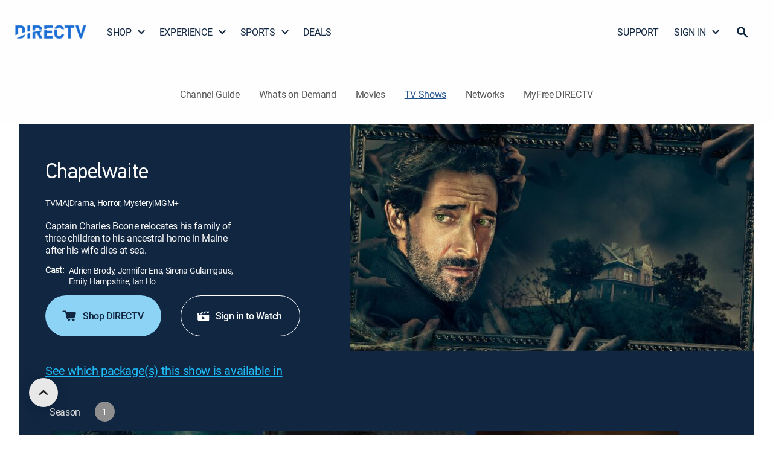

--- FILE ---
content_type: application/javascript
request_url: https://www.directv.com/ZT8x_9Lsp/g2/M_kBzfA/zurEm2ak7hL9Jz/Fht-GR0iXgM/CxoHK/Xc2F0IB
body_size: 182687
content:
(function(){if(typeof Array.prototype.entries!=='function'){Object.defineProperty(Array.prototype,'entries',{value:function(){var index=0;const array=this;return {next:function(){if(index<array.length){return {value:[index,array[index++]],done:false};}else{return {done:true};}},[Symbol.iterator]:function(){return this;}};},writable:true,configurable:true});}}());(function(){gh();function Dqh(){Rw=[+ ! +[]]+[+[]]-+ ! +[]-+ ! +[],Ch=[+ ! +[]]+[+[]]-+ ! +[],Yd=+ ! +[],FR=! +[]+! +[]+! +[]+! +[],J=+[],bh=+ ! +[]+! +[]+! +[]+! +[]+! +[],NP=+ ! +[]+! +[]+! +[]+! +[]+! +[]+! +[]+! +[],Gh=+ ! +[]+! +[]+! +[],Yw=[+ ! +[]]+[+[]]-[],Cw=+ ! +[]+! +[]+! +[]+! +[]+! +[]+! +[],kh=! +[]+! +[];}Dqh();sph();var vH=function(LT,Rq){return LT/Rq;};var rA=function Yc(Ep,nN){'use strict';var q6=Yc;switch(Ep){case JQ:{var BX=function(Wf,zN){CK.push(sK);if(IN(IX)){for(var gg=xc;Cc(gg,NH);++gg){if(Cc(gg,KK)||Og(gg,hK)||Og(gg,LK)||Og(gg,Bm)){EH[gg]=EZ(Nf);}else{EH[gg]=IX[wZ()[hg(xc)].call(null,dj,hN,sN,fL)];IX+=bL[Og(typeof SZ()[Oc(df)],'undefined')?SZ()[Oc(df)](UK,IN({}),HZ):SZ()[Oc(Mz)].apply(null,[wm,Zc,Bc])][MC(typeof vf()[F3(xc)],fD(pX()[CZ(Pz)](IN(IN(Nf)),Bc,g6,IQ),[][[]]))?vf()[F3(Nf)].apply(null,[S6,Fp,pq,RK,zj]):vf()[F3(S6)](Mf,xq,Xc,mH,VK)](gg);}}}var QN=pX()[CZ(Pz)](hK,cC,g6,IQ);for(var MT=xc;Cc(MT,Wf[MC(typeof wZ()[hg(qp)],'undefined')?wZ()[hg(xc)](dj,k6,IN(IN(Nf)),fL):wZ()[hg(xg)](Hj,g6,IN(IN({})),EA)]);MT++){var EC=Wf[wZ()[hg(Mz)].call(null,lK,vz,Km,bQ)](MT);var WZ=FT(Im(zN,Kg),rt[zp()[sz(qp)].apply(null,[RN,Dj,qf])]());zN*=dT[S6];zN&=dT[zc];zN+=dT[Pz];zN&=dT[xg];var LX=EH[Wf[wZ()[hg(Jp)](Wq,Kg,Zc,XT)](MT)];if(Og(typeof EC[pX()[CZ(g6)].apply(null,[NZ,IN(xc),mm,OT])],zp()[sz(zj)].apply(null,[Fg,qw,IN([])]))){var zZ=EC[pX()[CZ(g6)].apply(null,[DT,AZ,mm,OT])](xc);if(UA(zZ,KK)&&Cc(zZ,NH)){LX=EH[zZ];}}if(UA(LX,rt[Kp()[pg(KT)](IN(IN({})),IN(IN(Nf)),Jm,xg)]())){var hZ=Sz(WZ,IX[wZ()[hg(xc)](dj,fA,DD,fL)]);LX+=hZ;LX%=IX[wZ()[hg(xc)](dj,AN,IN(IN({})),fL)];EC=IX[LX];}QN+=EC;}var zC;return CK.pop(),zC=QN,zC;};var Wj=function(Xp){var qm=[0x428a2f98,0x71374491,0xb5c0fbcf,0xe9b5dba5,0x3956c25b,0x59f111f1,0x923f82a4,0xab1c5ed5,0xd807aa98,0x12835b01,0x243185be,0x550c7dc3,0x72be5d74,0x80deb1fe,0x9bdc06a7,0xc19bf174,0xe49b69c1,0xefbe4786,0x0fc19dc6,0x240ca1cc,0x2de92c6f,0x4a7484aa,0x5cb0a9dc,0x76f988da,0x983e5152,0xa831c66d,0xb00327c8,0xbf597fc7,0xc6e00bf3,0xd5a79147,0x06ca6351,0x14292967,0x27b70a85,0x2e1b2138,0x4d2c6dfc,0x53380d13,0x650a7354,0x766a0abb,0x81c2c92e,0x92722c85,0xa2bfe8a1,0xa81a664b,0xc24b8b70,0xc76c51a3,0xd192e819,0xd6990624,0xf40e3585,0x106aa070,0x19a4c116,0x1e376c08,0x2748774c,0x34b0bcb5,0x391c0cb3,0x4ed8aa4a,0x5b9cca4f,0x682e6ff3,0x748f82ee,0x78a5636f,0x84c87814,0x8cc70208,0x90befffa,0xa4506ceb,0xbef9a3f7,0xc67178f2];var Xg=0x6a09e667;var Rg=0xbb67ae85;var G6=0x3c6ef372;var gA=0xa54ff53a;var nc=0x510e527f;var Z6=0x9b05688c;var MZ=0x1f83d9ab;var rq=0x5be0cd19;var sA=Vz(Xp);var HD=sA["length"]*8;sA+=bL["String"]["fromCharCode"](0x80);var bC=sA["length"]/4+2;var nz=bL["Math"]["ceil"](bC/16);var UC=new (bL["Array"])(nz);for(var mX=0;mX<nz;mX++){UC[mX]=new (bL["Array"])(16);for(var BA=0;BA<16;BA++){UC[mX][BA]=sA["charCodeAt"](mX*64+BA*4)<<24|sA["charCodeAt"](mX*64+BA*4+1)<<16|sA["charCodeAt"](mX*64+BA*4+2)<<8|sA["charCodeAt"](mX*64+BA*4+3)<<0;}}var KH=HD/bL["Math"]["pow"](2,32);UC[nz-1][14]=bL["Math"]["floor"](KH);UC[nz-1][15]=HD;for(var Ez=0;Ez<nz;Ez++){var dN=new (bL["Array"])(64);var HC=Xg;var Mc=Rg;var Vg=G6;var hT=gA;var rg=nc;var kA=Z6;var wf=MZ;var GH=rq;for(var v6=0;v6<64;v6++){var Kj=void 0,Wp=void 0,fK=void 0,VX=void 0,HH=void 0,ZT=void 0;if(v6<16)dN[v6]=UC[Ez][v6];else{Kj=FH(dN[v6-15],7)^FH(dN[v6-15],18)^dN[v6-15]>>>3;Wp=FH(dN[v6-2],17)^FH(dN[v6-2],19)^dN[v6-2]>>>10;dN[v6]=dN[v6-16]+Kj+dN[v6-7]+Wp;}Wp=FH(rg,6)^FH(rg,11)^FH(rg,25);fK=rg&kA^~rg&wf;VX=GH+Wp+fK+qm[v6]+dN[v6];Kj=FH(HC,2)^FH(HC,13)^FH(HC,22);HH=HC&Mc^HC&Vg^Mc&Vg;ZT=Kj+HH;GH=wf;wf=kA;kA=rg;rg=hT+VX>>>0;hT=Vg;Vg=Mc;Mc=HC;HC=VX+ZT>>>0;}Xg=Xg+HC;Rg=Rg+Mc;G6=G6+Vg;gA=gA+hT;nc=nc+rg;Z6=Z6+kA;MZ=MZ+wf;rq=rq+GH;}return [Xg>>24&0xff,Xg>>16&0xff,Xg>>8&0xff,Xg&0xff,Rg>>24&0xff,Rg>>16&0xff,Rg>>8&0xff,Rg&0xff,G6>>24&0xff,G6>>16&0xff,G6>>8&0xff,G6&0xff,gA>>24&0xff,gA>>16&0xff,gA>>8&0xff,gA&0xff,nc>>24&0xff,nc>>16&0xff,nc>>8&0xff,nc&0xff,Z6>>24&0xff,Z6>>16&0xff,Z6>>8&0xff,Z6&0xff,MZ>>24&0xff,MZ>>16&0xff,MZ>>8&0xff,MZ&0xff,rq>>24&0xff,rq>>16&0xff,rq>>8&0xff,rq&0xff];};var Yg=function(){var Uz=Oz();var lA=-1;if(Uz["indexOf"]('Trident/7.0')>-1)lA=11;else if(Uz["indexOf"]('Trident/6.0')>-1)lA=10;else if(Uz["indexOf"]('Trident/5.0')>-1)lA=9;else lA=0;return lA>=9;};var tC=function(){var qK=bT();var DH=bL["Object"]["prototype"]["hasOwnProperty"].call(bL["Navigator"]["prototype"],'mediaDevices');var TT=bL["Object"]["prototype"]["hasOwnProperty"].call(bL["Navigator"]["prototype"],'serviceWorker');var Bq=! !bL["window"]["browser"];var Nj=typeof bL["ServiceWorker"]==='function';var Wg=typeof bL["ServiceWorkerContainer"]==='function';var AD=typeof bL["frames"]["ServiceWorkerRegistration"]==='function';var bN=bL["window"]["location"]&&bL["window"]["location"]["protocol"]==='http:';var dA=qK&&(!DH||!TT||!Nj||!Bq||!Wg||!AD)&&!bN;return dA;};var bT=function(){var dK=Oz();var d6=/(iPhone|iPad).*AppleWebKit(?!.*(Version|CriOS))/i["test"](dK);var hf=bL["navigator"]["platform"]==='MacIntel'&&bL["navigator"]["maxTouchPoints"]>1&&/(Safari)/["test"](dK)&&!bL["window"]["MSStream"]&&typeof bL["navigator"]["standalone"]!=='undefined';return d6||hf;};var YN=function(fq){var wz=bL["Math"]["floor"](bL["Math"]["random"]()*100000+10000);var dp=bL["String"](fq*wz);var cj=0;var YZ=[];var IC=dp["length"]>=18?true:false;while(YZ["length"]<6){YZ["push"](bL["parseInt"](dp["slice"](cj,cj+2),10));cj=IC?cj+3:cj+2;}var CH=OH(YZ);return [wz,CH];};var K6=function(fg){if(fg===null||fg===undefined){return 0;}var F6=function IK(jq){return fg["toLowerCase"]()["includes"](jq["toLowerCase"]());};var V6=0;(lH&&lH["fields"]||[])["some"](function(Nm){var Mq=Nm["type"];var Lp=Nm["labels"];if(Lp["some"](F6)){V6=CC[Mq];if(Nm["extensions"]&&Nm["extensions"]["labels"]&&Nm["extensions"]["labels"]["some"](function(T6){return fg["toLowerCase"]()["includes"](T6["toLowerCase"]());})){V6=CC[Nm["extensions"]["type"]];}return true;}return false;});return V6;};var z6=function(wN){if(wN===undefined||wN==null){return false;}var Bp=function r6(Fz){return wN["toLowerCase"]()===Fz["toLowerCase"]();};return tK["some"](Bp);};var Hc=function(hA){try{var Jf=new (bL["Set"])(bL["Object"]["values"](CC));return hA["split"](';')["some"](function(MH){var Lz=MH["split"](',');var TD=bL["Number"](Lz[Lz["length"]-1]);return Jf["has"](TD);});}catch(Qj){return false;}};var mZ=function(zA){var tZ='';var nq=0;if(zA==null||bL["document"]["activeElement"]==null){return WC(OM,["elementFullId",tZ,"elementIdType",nq]);}var Zj=['id','name','for','placeholder','aria-label','aria-labelledby'];Zj["forEach"](function(Df){if(!zA["hasAttribute"](Df)||tZ!==''&&nq!==0){return;}var XZ=zA["getAttribute"](Df);if(tZ===''&&(XZ!==null||XZ!==undefined)){tZ=XZ;}if(nq===0){nq=K6(XZ);}});return WC(OM,["elementFullId",tZ,"elementIdType",nq]);};var Y6=function(ED){var AC;if(ED==null){AC=bL["document"]["activeElement"];}else AC=ED;if(bL["document"]["activeElement"]==null)return -1;var ff=AC["getAttribute"]('name');if(ff==null){var HT=AC["getAttribute"]('id');if(HT==null)return -1;else return Tf(HT);}return Tf(ff);};var wX=function(rz){var Cg=-1;var VT=[];if(! !rz&&typeof rz==='string'&&rz["length"]>0){var pp=rz["split"](';');if(pp["length"]>1&&pp[pp["length"]-1]===''){pp["pop"]();}Cg=bL["Math"]["floor"](bL["Math"]["random"]()*pp["length"]);var LA=pp[Cg]["split"](',');for(var fm in LA){if(!bL["isNaN"](LA[fm])&&!bL["isNaN"](bL["parseInt"](LA[fm],10))){VT["push"](LA[fm]);}}}else{var XN=bL["String"](Gz(1,5));var U6='1';var lk=bL["String"](Gz(20,70));var tS=bL["String"](Gz(100,300));var z8=bL["String"](Gz(100,300));VT=[XN,U6,lk,tS,z8];}return [Cg,VT];};var wx=function(nJ,ls){var Zx=typeof nJ==='string'&&nJ["length"]>0;var k5=!bL["isNaN"](ls)&&(bL["Number"](ls)===-1||wn()<bL["Number"](ls));if(!(Zx&&k5)){return false;}var I5='^([a-fA-F0-9]{31,32})$';return nJ["search"](I5)!==-1;};var mk=function(UV,MG,OS){var lV;do{lV=ks(Kv,[UV,MG]);}while(Og(Sz(lV,OS),xc));return lV;};var Dk=function(tn){CK.push(Ik);var Tn=bT(tn);var z4=bL[Kp()[pg(xk)].apply(null,[H9,R9,FD,X1])][zp()[sz(Pz)](WS,cG,T5)][pX()[CZ(xk)].apply(null,[IN(IN([])),jF,xq,MF])].call(bL[M1()[K1(vz)].apply(null,[Xs,IN([]),Hb,TG,cb])][MC(typeof zp()[sz(xg)],fD('',[][[]]))?zp()[sz(Pz)](WS,cG,Mf):zp()[sz(S6)](d1,L5,H9)],SZ()[Oc(AN)](qV,g6,zc));var hS=bL[MC(typeof Kp()[pg(Kg)],'undefined')?Kp()[pg(xk)](IN(Nf),qf,FD,X1):Kp()[pg(zc)](Ls,IN([]),v4,Zn)][zp()[sz(Pz)](WS,cG,xk)][pX()[CZ(xk)](cl,nS,xq,MF)].call(bL[M1()[K1(vz)](Xs,NV,vz,TG,cb)][Og(typeof zp()[sz(zc)],fD('',[][[]]))?zp()[sz(S6)](A9,lD,Xl):zp()[sz(Pz)].apply(null,[WS,cG,g6])],wZ()[hg(Rx)](T5,AI,Ik,zF));var cF=IN(IN(bL[Kp()[pg(VB)](c1,hN,FF,DT)][XG()[E4(ms)](B8,LK,J1)]));var g1=Og(typeof bL[zp()[sz(sN)].call(null,Dl,Qk,IN({}))],zp()[sz(zj)](Fg,DM,LK));var cS=Og(typeof bL[vf()[F3(tl)].apply(null,[s9,Lx,g4,RB,Jp])],zp()[sz(zj)](Fg,DM,KK));var zJ=Og(typeof bL[MC(typeof BV()[nb(vz)],fD([],[][[]]))?BV()[nb(Lx)](zc,hK,dn,Mz,DS,X1):BV()[nb(zc)](M4,KT,S5,Ps,mH,LK)][wZ()[hg(NV)].call(null,dk,IN(IN([])),k6,WP)],zp()[sz(zj)].call(null,Fg,DM,IN(IN([]))));var dJ=bL[Kp()[pg(VB)].apply(null,[Wq,nG,FF,DT])][BV()[nb(Xl)].call(null,cC,Pz,W1,Kg,Cs,IN(IN(Nf)))]&&Og(bL[Kp()[pg(VB)](Km,IN(xc),FF,DT)][BV()[nb(Xl)](mB,k6,W1,Kg,Cs,VB)][XG()[E4(Fg)](c9,DD,KT)],wZ()[hg(Wq)](ZI,TG,Dn,px));var d5=Tn&&(IN(z4)||IN(hS)||IN(g1)||IN(cF)||IN(cS)||IN(zJ))&&IN(dJ);var dS;return CK.pop(),dS=d5,dS;};var ml=function(Bk){var ln;CK.push(GS);return ln=BI()[BV()[nb(tl)].apply(null,[d9,Dl,N8,xg,ZS,zj])](function l5(IF){CK.push(pb);while(Nf)switch(IF[BV()[nb(zj)](nS,Ik,q5,Pz,tx,hK)]=IF[zp()[sz(s9)](Jp,T9,ms)]){case xc:if(Vb(MC(typeof vf()[F3(tl)],'undefined')?vf()[F3(df)].apply(null,[vz,Mf,J1,WV,qp]):vf()[F3(S6)].apply(null,[M9,WS,AN,wl,sB]),bL[Og(typeof BV()[nb(xg)],'undefined')?BV()[nb(zc)](cC,Nf,XJ,Jn,W8,DD):BV()[nb(q4)].apply(null,[c5,M9,Ll,TG,Hj,Jp])])){IF[zp()[sz(s9)].apply(null,[Jp,T9,Bs])]=S6;break;}{var Ob;return Ob=IF[zp()[sz(qJ)](vJ,Ax,LS)](hs()[VF(xk)](f5,Dn,vG,ZJ,Mz),null),CK.pop(),Ob;}case S6:{var AG;return AG=IF[Og(typeof zp()[sz(sF)],fD([],[][[]]))?zp()[sz(S6)](c5,CF,D5):zp()[sz(qJ)].apply(null,[vJ,Ax,H9])](hs()[VF(xk)](f5,Dl,vG,Mf,Mz),bL[Og(typeof BV()[nb(Pz)],'undefined')?BV()[nb(zc)].apply(null,[KJ,LS,In,Cx,ZJ,B1]):BV()[nb(q4)](bs,T5,Ll,TG,Hj,KK)][vf()[F3(df)].call(null,IN(IN([])),AZ,J1,WV,qp)][zp()[sz(x4)].call(null,M4,Vk,xF)](Bk)),CK.pop(),AG;}case rt[Kp()[pg(DT)](Bm,xg,Ck,xq)]():case BV()[nb(qp)].apply(null,[GB,Rx,ds,zc,q8,Mz]):{var Wn;return Wn=IF[SZ()[Oc(qJ)](jS,nG,F1)](),CK.pop(),Wn;}}CK.pop();},null,null,null,bL[SZ()[Oc(KK)].call(null,P4,xg,ZI)]),CK.pop(),ln;};var Zk=function(){if(IN([])){}else if(IN([])){}else if(IN(IN(J))){}else if(IN(J)){return function vs(BJ){CK.push(fb);var dx=bL[Kp()[pg(B1)](IN(Nf),vz,zw,VB)](Oz());var LI=bL[Kp()[pg(B1)].apply(null,[Hb,IN(IN(xc)),zw,VB])](BJ[Og(typeof wZ()[hg(sN)],fD('',[][[]]))?wZ()[hg(xg)](pB,IN([]),IN(IN([])),Mz):wZ()[hg(H9)].apply(null,[jV,Pz,AZ,GY])]);var P5;return P5=Ul(fD(dx,LI))[Og(typeof zp()[sz(wB)],'undefined')?zp()[sz(S6)].apply(null,[NB,X5,vz]):zp()[sz(hK)](U9,qd,Xl)](),CK.pop(),P5;};}else{}};var Ol=function(){CK.push(zj);try{var ES=CK.length;var nk=IN({});var p9=ZV();var Ns=Lb()[wZ()[hg(sN)](ms,D5,cl,Y9)](new (bL[M1()[K1(xk)].apply(null,[Rn,jG,sN,Mz,cC])])(vf()[F3(TG)](Ls,Bs,xc,x4,Nf),XG()[E4(hK)](Tb,H5,A8)),vf()[F3(zj)].apply(null,[tl,H5,TS,Ts,S6]));var Pl=ZV();var c8=V5(Pl,p9);var BB;return BB=WC(OM,[MC(typeof M1()[K1(xg)],fD(pX()[CZ(Pz)](Bc,IN(IN(Nf)),g6,W9),[][[]]))?M1()[K1(B1)].call(null,GS,c1,Nf,Kg,RN):M1()[K1(Kg)](lb,wB,Ls,Yb,rS),Ns,zp()[sz(hN)].apply(null,[tl,Fg,zc]),c8]),CK.pop(),BB;}catch(L4){CK.splice(V5(ES,Nf),Infinity,zj);var qI;return CK.pop(),qI={},qI;}CK.pop();};var Lb=function(){CK.push(Rs);var Mk=bL[SZ()[Oc(Fp)](Y4,qf,ms)][hs()[VF(q4)](D4,Dn,hK,k6,tl)]?bL[SZ()[Oc(Fp)](Y4,cl,ms)][hs()[VF(q4)](D4,Fp,hK,KK,tl)]:EZ(Nf);var vS=bL[SZ()[Oc(Fp)].apply(null,[Y4,IN([]),ms])][Og(typeof XG()[E4(jk)],fD([],[][[]]))?XG()[E4(Kg)](P1,IN(IN({})),sI):XG()[E4(sN)](nQ,X1,Nf)]?bL[SZ()[Oc(Fp)].call(null,Y4,B1,ms)][MC(typeof XG()[E4(KK)],fD('',[][[]]))?XG()[E4(sN)](nQ,NV,Nf):XG()[E4(Kg)].call(null,Fn,H5,Ek)]:EZ(Nf);var tI=bL[BV()[nb(q4)](Km,IN(IN([])),Hn,TG,Hj,IN(xc))][XG()[E4(x4)](Ks,IN(IN([])),qJ)]?bL[BV()[nb(q4)].call(null,X1,IN(IN(Nf)),Hn,TG,Hj,qJ)][XG()[E4(x4)](Ks,GB,qJ)]:EZ(Nf);var Kl=bL[BV()[nb(q4)](zc,jk,Hn,TG,Hj,IN(xc))][pX()[CZ(Fg)](jF,H9,cl,g5)]?bL[BV()[nb(q4)].apply(null,[Ik,IN([]),Hn,TG,Hj,hK])][pX()[CZ(Fg)](zj,xk,cl,g5)]():EZ(dT[q4]);var xI=bL[BV()[nb(q4)].apply(null,[dj,Xl,Hn,TG,Hj,IN({})])][MC(typeof SZ()[Oc(AN)],fD([],[][[]]))?SZ()[Oc(ms)](Vs,TG,jl):SZ()[Oc(df)](Fk,xq,US)]?bL[BV()[nb(q4)].apply(null,[nG,xg,Hn,TG,Hj,IN(IN([]))])][MC(typeof SZ()[Oc(hK)],fD([],[][[]]))?SZ()[Oc(ms)](Vs,df,jl):SZ()[Oc(df)](sl,IN(Nf),tl)]:EZ(Nf);var nV=EZ(Nf);var PB=[pX()[CZ(Pz)](IN([]),NZ,g6,pY),nV,pX()[CZ(sN)](Kg,IN(Nf),Bm,Xd),ks(qW,[]),ks(c2,[]),ks(YL,[]),Q8(Ct,[]),ks(HQ,[]),ks(J,[]),Mk,vS,tI,Kl,xI];var mI;return mI=PB[MC(typeof zp()[sz(TG)],fD([],[][[]]))?zp()[sz(Lx)].call(null,TG,A2,KK):zp()[sz(S6)](Y1,VI,hN)](Og(typeof wZ()[hg(sF)],fD('',[][[]]))?wZ()[hg(xg)].call(null,vJ,VB,Hb,qp):wZ()[hg(xq)](j1,LS,Mf,ll)),CK.pop(),mI;};var Qn=function(){CK.push(q4);var Zb;return Zb=Q8(HW,[bL[Kp()[pg(VB)](jk,wB,fA,DT)]]),CK.pop(),Zb;};var NJ=function(){var Tk=[WJ,Tl];var dI=Cl(m8);CK.push(hI);if(MC(dI,IN(IN(J)))){try{var VS=CK.length;var Yk=IN([]);var Hk=bL[pX()[CZ(jF)].call(null,AZ,lS,jl,Vk)](dI)[zp()[sz(xk)].apply(null,[MF,Kh,Mf])](vf()[F3(vz)](zc,Fg,Nk,ds,Nf));if(UA(Hk[wZ()[hg(xc)].call(null,dj,AN,ZJ,Hw)],Pz)){var MI=bL[XG()[E4(TG)](jB,cC,NZ)](Hk[S6],tl);MI=bL[Og(typeof Kp()[pg(Mf)],'undefined')?Kp()[pg(zc)](X1,xF,W4,jx):Kp()[pg(Km)](tl,tl,G9,S6)](MI)?WJ:MI;Tk[xc]=MI;}}catch(Ds){CK.splice(V5(VS,Nf),Infinity,hI);}}var ql;return CK.pop(),ql=Tk,ql;};var qF=function(){var Ms=[EZ(Nf),EZ(Nf)];CK.push(Kk);var rB=Cl(K5);if(MC(rB,IN({}))){try{var UF=CK.length;var N9=IN(IN(J));var qn=bL[pX()[CZ(jF)].call(null,cl,IJ,jl,Xb)](rB)[zp()[sz(xk)](MF,cY,IN(IN([])))](Og(typeof vf()[F3(Jp)],fD([],[][[]]))?vf()[F3(S6)](Pz,bs,R4,j8,bb):vf()[F3(vz)].call(null,IN(xc),Hb,Nk,EB,Nf));if(UA(qn[wZ()[hg(xc)](dj,wI,OB,Qh)],Pz)){var K9=bL[XG()[E4(TG)](A9,ms,NZ)](qn[Nf],tl);var zG=bL[XG()[E4(TG)].apply(null,[A9,IJ,NZ])](qn[zc],dT[Jp]);K9=bL[Kp()[pg(Km)].call(null,DT,SD,VG,S6)](K9)?EZ(Nf):K9;zG=bL[Kp()[pg(Km)](q4,qs,VG,S6)](zG)?EZ(dT[q4]):zG;Ms=[zG,K9];}}catch(zx){CK.splice(V5(UF,Nf),Infinity,Kk);}}var dG;return CK.pop(),dG=Ms,dG;};var U5=function(){CK.push(j9);var rF=pX()[CZ(Pz)](IN(IN(Nf)),R9,g6,Dv);var Nl=Cl(K5);if(Nl){try{var WG=CK.length;var r4=IN(Yd);var tJ=bL[Og(typeof pX()[CZ(Mz)],fD([],[][[]]))?pX()[CZ(tl)](Wq,IN([]),pb,bl):pX()[CZ(jF)](hK,xq,jl,tG)](Nl)[MC(typeof zp()[sz(Wq)],'undefined')?zp()[sz(xk)](MF,QQ,WS):zp()[sz(S6)].call(null,mm,DV,mB)](vf()[F3(vz)].call(null,IN({}),GB,Nk,EV,Nf));rF=tJ[xc];}catch(V4){CK.splice(V5(WG,Nf),Infinity,j9);}}var Fs;return CK.pop(),Fs=rF,Fs;};var SS=function(){CK.push(N5);var SI=Cl(K5);if(SI){try{var mb=CK.length;var HI=IN(IN(J));var O9=bL[pX()[CZ(jF)].call(null,S6,IN(IN(xc)),jl,Oh)](SI)[zp()[sz(xk)].call(null,MF,qt,sN)](vf()[F3(vz)].call(null,T5,Kg,Nk,RJ,Nf));if(UA(O9[wZ()[hg(xc)](dj,IN(IN({})),IN(IN([])),sL)],Kg)){var QV=bL[XG()[E4(TG)](rr,X1,NZ)](O9[VB],tl);var El;return El=bL[Kp()[pg(Km)].call(null,T5,VB,nv,S6)](QV)||Og(QV,EZ(Nf))?EZ(Nf):QV,CK.pop(),El;}}catch(UD){CK.splice(V5(mb,Nf),Infinity,N5);var B5;return B5=EZ(rt[SZ()[Oc(H9)](wm,hN,wB)]()),CK.pop(),B5;}}var t8;return CK.pop(),t8=EZ(Nf),t8;};var U1=function(){var Hx=Cl(K5);CK.push(HB);if(Hx){try{var X4=CK.length;var E1=IN({});var UG=bL[Og(typeof pX()[CZ(Lx)],fD([],[][[]]))?pX()[CZ(tl)].apply(null,[IN(Nf),H9,qk,vI]):pX()[CZ(jF)](xq,q4,jl,OL)](Hx)[zp()[sz(xk)].apply(null,[MF,nO,DD])](vf()[F3(vz)](GB,d9,Nk,fJ,Nf));if(Og(UG[wZ()[hg(xc)].apply(null,[dj,NV,IN([]),Vw])],dT[VB])){var Gl;return CK.pop(),Gl=UG[dT[xq]],Gl;}}catch(QF){CK.splice(V5(X4,Nf),Infinity,HB);var ZG;return CK.pop(),ZG=null,ZG;}}var mJ;return CK.pop(),mJ=null,mJ;};var QJ=function(Mx,pS){CK.push(tF);for(var Zl=xc;Cc(Zl,pS[wZ()[hg(xc)].call(null,dj,DD,IJ,Eh)]);Zl++){var mF=pS[Zl];mF[SZ()[Oc(zj)].apply(null,[jB,xF,sF])]=mF[SZ()[Oc(zj)].apply(null,[jB,bs,sF])]||IN(Yd);mF[wZ()[hg(KT)].call(null,qf,IN([]),LS,XT)]=IN(J);if(Vb(zp()[sz(VB)](c1,Jt,IN([])),mF))mF[pX()[CZ(q4)](tl,Fg,jG,Xh)]=IN(IN([]));bL[Kp()[pg(xk)](qs,M4,nL,X1)][pX()[CZ(VB)](IN({}),X1,fA,XR)](Mx,I9(mF[SZ()[Oc(xF)].apply(null,[pr,NZ,ZJ])]),mF);}CK.pop();};var TB=function(fl,NI,Xk){CK.push(BG);if(NI)QJ(fl[zp()[sz(Pz)].apply(null,[WS,xV,Ik])],NI);if(Xk)QJ(fl,Xk);bL[Kp()[pg(xk)].apply(null,[jG,nG,RQ,X1])][pX()[CZ(VB)].apply(null,[xq,wI,fA,BP])](fl,zp()[sz(Pz)].call(null,WS,xV,tl),WC(OM,[MC(typeof pX()[CZ(sF)],fD('',[][[]]))?pX()[CZ(q4)].apply(null,[DT,Kg,jG,vw]):pX()[CZ(tl)].apply(null,[zc,IN({}),L5,fG]),IN({})]));var Nb;return CK.pop(),Nb=fl,Nb;};var I9=function(fx){CK.push(EA);var k4=CS(fx,SZ()[Oc(Lx)].apply(null,[dV,hK,DT]));var MB;return MB=BS(hs()[VF(qp)].apply(null,[CV,sN,ZJ,xk,Mz]),RF(k4))?k4:bL[SZ()[Oc(Mz)](QB,IN(IN([])),Bc)](k4),CK.pop(),MB;};var CS=function(bk,Nx){CK.push(w4);if(YJ(Kp()[pg(q4)].call(null,qf,Jp,MM,hK),RF(bk))||IN(bk)){var Px;return CK.pop(),Px=bk,Px;}var L9=bk[bL[M1()[K1(xc)].call(null,Sb,Hb,dj,Mz,C7)][Kp()[pg(Rx)].apply(null,[xk,Dl,Ed,NZ])]];if(MC(LF(dT[Lx]),L9)){var zS=L9.call(bk,Nx||wZ()[hg(q4)](H5,IN({}),vz,dR));if(YJ(Kp()[pg(q4)](hN,Fg,MM,hK),RF(zS))){var jJ;return CK.pop(),jJ=zS,jJ;}throw new (bL[Kp()[pg(vz)].apply(null,[fA,Hb,fw,dj])])(XG()[E4(jF)](fP,jG,xk));}var xs;return xs=(Og(SZ()[Oc(Lx)].apply(null,[EL,DD,DT]),Nx)?bL[SZ()[Oc(Mz)].call(null,ZO,IN(xc),Bc)]:bL[M1()[K1(Nf)].apply(null,[RG,Hb,Rx,Mz,Zd])])(bk),CK.pop(),xs;};var r1=function(xl){if(IN(xl)){T8=R9;g8=vJ;hx=Mf;wV=dT[Mf];gl=dT[Mf];K4=dT[Mf];q1=KT;EI=KT;Ub=KT;}};var w9=function(){CK.push(vl);Hs=pX()[CZ(Pz)](g6,LS,g6,Lw);ss=xc;V1=xc;G5=xc;j5=pX()[CZ(Pz)].call(null,IN(IN(xc)),B1,g6,Lw);pF=dT[Lx];Yx=xc;FV=dT[Lx];d8=pX()[CZ(Pz)].call(null,Bc,IN(IN(Nf)),g6,Lw);RV=xc;nI=xc;CK.pop();b4=xc;LB=xc;H1=dT[Lx];C1=dT[Lx];};var Sk=function(){gF=xc;CK.push(Z4);tB=pX()[CZ(Pz)](tl,df,g6,nh);Cb={};YV=pX()[CZ(Pz)](Bc,IN(IN({})),g6,nh);dF=xc;t4=rt[Kp()[pg(KT)](Kg,IN(Nf),n1,xg)]();CK.pop();};var gS=function(gB,bF,N4){CK.push(Vl);try{var n5=CK.length;var Bn=IN(IN(J));var IS=xc;var pJ=IN({});if(MC(bF,Nf)&&UA(V1,hx)){if(IN(q9[Og(typeof wZ()[hg(xk)],'undefined')?wZ()[hg(xg)](gx,Dl,qs,x1):wZ()[hg(lS)](Dl,q4,ZJ,A4)])){pJ=IN(J);q9[MC(typeof wZ()[hg(zj)],'undefined')?wZ()[hg(lS)].call(null,Dl,zc,R9,A4):wZ()[hg(xg)](jS,IN(IN({})),dj,GG)]=IN(IN({}));}var mn;return mn=WC(OM,[Kp()[pg(wB)](k1,mB,P1,xb),IS,pX()[CZ(NZ)](S6,IN(xc),VB,cY),pJ,pX()[CZ(lS)](IN(IN([])),NV,Km,Fm),ss]),CK.pop(),mn;}if(Og(bF,Nf)&&Cc(ss,g8)||MC(bF,Nf)&&Cc(V1,hx)){var pV=gB?gB:bL[Kp()[pg(VB)](IN(Nf),NV,v9,DT)][zp()[sz(jF)].apply(null,[g9,DB,IN(IN({}))])];var D9=EZ(Nf);var vb=EZ(Nf);if(pV&&pV[zp()[sz(SD)](vF,l6,IN(IN({})))]&&pV[Og(typeof BV()[nb(Xl)],fD([],[][[]]))?BV()[nb(zc)](k6,Zc,wB,NV,HF,vz):BV()[nb(g6)](AI,Wq,Qb,xg,BF,ms)]){D9=bL[Og(typeof pX()[CZ(KT)],fD('',[][[]]))?pX()[CZ(tl)](c5,IN(Nf),pG,qS):pX()[CZ(Mz)](Xl,IN({}),s8,N6)][XG()[E4(rV)].call(null,sg,IN(IN([])),l9)](pV[zp()[sz(SD)].call(null,vF,l6,NV)]);vb=bL[pX()[CZ(Mz)].call(null,H9,IN({}),s8,N6)][XG()[E4(rV)](sg,IN(Nf),l9)](pV[MC(typeof BV()[nb(Mf)],fD(pX()[CZ(Pz)](GB,xk,g6,YR),[][[]]))?BV()[nb(g6)].call(null,s9,IN(IN(xc)),Qb,xg,BF,IN(IN([]))):BV()[nb(zc)].apply(null,[lS,Pz,mG,zB,Ll,xq])]);}else if(pV&&pV[wZ()[hg(DD)](HV,IN(Nf),AI,ps)]&&pV[MC(typeof XG()[E4(wB)],fD('',[][[]]))?XG()[E4(SD)].call(null,v5,Hb,V8):XG()[E4(Kg)](bS,Nf,kI)]){D9=bL[MC(typeof pX()[CZ(M5)],fD('',[][[]]))?pX()[CZ(Mz)](Fg,lS,s8,N6):pX()[CZ(tl)].call(null,jG,lS,ZF,lI)][MC(typeof XG()[E4(AN)],fD([],[][[]]))?XG()[E4(rV)](sg,Dn,l9):XG()[E4(Kg)].call(null,cV,cC,KF)](pV[wZ()[hg(DD)].call(null,HV,LS,s9,ps)]);vb=bL[MC(typeof pX()[CZ(qJ)],fD('',[][[]]))?pX()[CZ(Mz)].apply(null,[fV,Js,s8,N6]):pX()[CZ(tl)](IN(xc),NV,Ws,NV)][XG()[E4(rV)](sg,KK,l9)](pV[XG()[E4(SD)](v5,qf,V8)]);}var I4=pV[Kp()[pg(H9)].call(null,zc,IN(IN({})),Qh,kB)];if(BS(I4,null))I4=pV[pX()[CZ(DD)](sF,SD,N1,sJ)];var wk=Y6(I4);IS=V5(ZV(),N4);var JJ=pX()[CZ(Pz)](Dn,IN(Nf),g6,YR)[pX()[CZ(qs)].call(null,IN(IN({})),NZ,Mf,Jg)](LB,MC(typeof XG()[E4(KK)],fD([],[][[]]))?XG()[E4(wB)].apply(null,[R8,IN(IN([])),m5]):XG()[E4(Kg)](C9,mB,P8))[pX()[CZ(qs)].call(null,IN(IN(Nf)),M9,Mf,Jg)](bF,Og(typeof XG()[E4(df)],'undefined')?XG()[E4(Kg)].apply(null,[E5,IN(IN([])),zn]):XG()[E4(wB)](R8,IN(Nf),m5))[pX()[CZ(qs)].apply(null,[Mf,hN,Mf,Jg])](IS,Og(typeof XG()[E4(Xl)],fD('',[][[]]))?XG()[E4(Kg)].call(null,NB,fA,X1):XG()[E4(wB)].apply(null,[R8,Mz,m5]))[pX()[CZ(qs)].call(null,LK,c1,Mf,Jg)](D9,XG()[E4(wB)].apply(null,[R8,Dl,m5]))[pX()[CZ(qs)](DT,rV,Mf,Jg)](vb);if(MC(bF,Nf)){JJ=pX()[CZ(Pz)](c5,jk,g6,YR)[pX()[CZ(qs)].call(null,S6,q4,Mf,Jg)](JJ,XG()[E4(wB)].call(null,R8,Dl,m5))[pX()[CZ(qs)].apply(null,[D5,Rx,Mf,Jg])](wk);var PF=YJ(typeof pV[pX()[CZ(IJ)](IN([]),Bc,q4,OJ)],wZ()[hg(Xl)].apply(null,[LS,rV,mB,zI]))?pV[pX()[CZ(IJ)](c5,IN(xc),q4,OJ)]:pV[wZ()[hg(IJ)](jl,Bs,LK,kZ)];if(YJ(PF,null)&&MC(PF,Nf))JJ=pX()[CZ(Pz)].apply(null,[Js,IN(IN(xc)),g6,YR])[pX()[CZ(qs)](X1,WS,Mf,Jg)](JJ,XG()[E4(wB)](R8,cC,m5))[pX()[CZ(qs)].call(null,cC,LK,Mf,Jg)](PF);}if(YJ(typeof pV[SZ()[Oc(M4)](Bg,xF,LK)],wZ()[hg(Xl)](LS,Fg,S6,zI))&&Og(pV[SZ()[Oc(M4)](Bg,H9,LK)],IN([])))JJ=(Og(typeof pX()[CZ(IJ)],fD([],[][[]]))?pX()[CZ(tl)](vz,IN(IN(xc)),w5,sb):pX()[CZ(Pz)].call(null,IN(IN(Nf)),xF,g6,YR))[MC(typeof pX()[CZ(GB)],fD('',[][[]]))?pX()[CZ(qs)].apply(null,[H9,c5,Mf,Jg]):pX()[CZ(tl)].call(null,SD,IN([]),zI,j4)](JJ,BV()[nb(Jp)](g9,g6,SF,Pz,jb,qf));JJ=pX()[CZ(Pz)](D5,jG,g6,YR)[pX()[CZ(qs)](qJ,Xl,Mf,Jg)](JJ,wZ()[hg(xq)](j1,R9,Km,Vq));G5=fD(fD(fD(fD(fD(G5,LB),bF),IS),D9),vb);Hs=fD(Hs,JJ);}if(Og(bF,Nf))ss++;else V1++;LB++;var Tx;return Tx=WC(OM,[MC(typeof Kp()[pg(tl)],'undefined')?Kp()[pg(wB)](bs,IN(xc),P1,xb):Kp()[pg(zc)](zc,KJ,nn,dV),IS,pX()[CZ(NZ)](ms,IN({}),VB,cY),pJ,pX()[CZ(lS)](x4,IN(IN({})),Km,Fm),ss]),CK.pop(),Tx;}catch(CI){CK.splice(V5(n5,Nf),Infinity,Vl);}CK.pop();};var hJ=function(Kx,r9,sS){CK.push(Q1);try{var Ml=CK.length;var R1=IN({});var xG=Kx?Kx:bL[Kp()[pg(VB)](IN([]),LS,F5,DT)][zp()[sz(jF)].apply(null,[g9,Fl,Hb])];var Lk=xc;var S4=EZ(dT[q4]);var IG=Nf;var Ox=IN(Yd);if(UA(dF,T8)){if(IN(q9[wZ()[hg(lS)](Dl,Xl,g6,Wl)])){Ox=IN(IN([]));q9[wZ()[hg(lS)](Dl,g6,xc,Wl)]=IN(J);}var JI;return JI=WC(OM,[Kp()[pg(wB)](qJ,wB,US,xb),Lk,XG()[E4(Bs)](xZ,Ls,DD),S4,pX()[CZ(NZ)].apply(null,[IN(xc),M5,VB,sI]),Ox]),CK.pop(),JI;}if(Cc(dF,T8)&&xG&&MC(xG[Kp()[pg(GB)](Hb,DD,kF,M5)],undefined)){S4=xG[Kp()[pg(GB)](Km,wI,kF,M5)];var UI=xG[wZ()[hg(Bc)].call(null,B1,S6,q4,xJ)];var ID=xG[wZ()[hg(T5)].call(null,lS,IN(IN(xc)),wB,Sl)]?rt[MC(typeof SZ()[Oc(SD)],'undefined')?SZ()[Oc(H9)].apply(null,[Il,xg,wB]):SZ()[Oc(df)](Ql,IN(Nf),P9)]():dT[Lx];var Ys=xG[hs()[VF(Jp)](cJ,xk,D5,LK,VB)]?dT[q4]:xc;var Q4=xG[Og(typeof M1()[K1(df)],'undefined')?M1()[K1(Kg)](IB,d9,xc,Pk,NG):M1()[K1(nS)](Ts,Rx,rV,VB,MS)]?Nf:xc;var Ib=xG[pX()[CZ(Bc)].call(null,IN(xc),KT,zj,qb)]?Nf:xc;var Q9=fD(fD(fD(JS(ID,Kg),JS(Ys,dT[nS])),JS(Q4,S6)),Ib);Lk=V5(ZV(),sS);var TI=Y6(null);var Vn=xc;if(UI&&S4){if(MC(UI,xc)&&MC(S4,dT[Lx])&&MC(UI,S4))S4=EZ(Nf);else S4=MC(S4,xc)?S4:UI;}if(Og(Ys,xc)&&Og(Q4,xc)&&Og(Ib,xc)&&Ak(S4,KK)){if(Og(r9,zc)&&UA(S4,dT[fV])&&r8(S4,rt[zp()[sz(Bs)](cC,m9,IN(Nf))]()))S4=EZ(S6);else if(UA(S4,s9)&&r8(S4,hN))S4=EZ(zc);else if(UA(S4,F1)&&r8(S4,zs))S4=EZ(Pz);else S4=EZ(S6);}if(MC(TI,JG)){QI=xc;JG=TI;}else QI=fD(QI,dT[q4]);var rJ=cn(S4);if(Og(rJ,xc)){var OI=pX()[CZ(Pz)](IN(xc),xk,g6,f6)[pX()[CZ(qs)].apply(null,[H5,wI,Mf,I3])](dF,XG()[E4(wB)](rG,jG,m5))[pX()[CZ(qs)](xF,xF,Mf,I3)](r9,XG()[E4(wB)].call(null,rG,Zc,m5))[pX()[CZ(qs)](IJ,B1,Mf,I3)](Lk,XG()[E4(wB)].call(null,rG,Lx,m5))[pX()[CZ(qs)].apply(null,[LK,lS,Mf,I3])](S4,Og(typeof XG()[E4(nS)],fD('',[][[]]))?XG()[E4(Kg)].call(null,N5,AN,p1):XG()[E4(wB)](rG,NV,m5))[pX()[CZ(qs)](Ls,Fp,Mf,I3)](Vn,XG()[E4(wB)].call(null,rG,IN(IN(xc)),m5))[Og(typeof pX()[CZ(M4)],fD('',[][[]]))?pX()[CZ(tl)](Dn,Kg,s4,xg):pX()[CZ(qs)](Mz,Zc,Mf,I3)](Q9,XG()[E4(wB)].call(null,rG,Mz,m5))[MC(typeof pX()[CZ(Fg)],fD([],[][[]]))?pX()[CZ(qs)](Nf,IN(IN(Nf)),Mf,I3):pX()[CZ(tl)].apply(null,[Ls,AN,YB,MS])](TI);if(MC(typeof xG[SZ()[Oc(M4)](A9,LK,LK)],Og(typeof wZ()[hg(q4)],fD([],[][[]]))?wZ()[hg(xg)](Is,wI,zj,SG):wZ()[hg(Xl)](LS,R9,S6,kI))&&Og(xG[SZ()[Oc(M4)](A9,Fg,LK)],IN([])))OI=pX()[CZ(Pz)].call(null,xk,M5,g6,f6)[pX()[CZ(qs)].apply(null,[Hb,dj,Mf,I3])](OI,pX()[CZ(T5)].apply(null,[IJ,d9,V8,Xn]));OI=pX()[CZ(Pz)](IN(IN(Nf)),M5,g6,f6)[pX()[CZ(qs)](IN(IN([])),Bm,Mf,I3)](OI,wZ()[hg(xq)](j1,sF,IN({}),SJ));YV=fD(YV,OI);t4=fD(fD(fD(fD(fD(fD(t4,dF),r9),Lk),S4),Q9),TI);}else IG=xc;}if(IG&&xG&&xG[Kp()[pg(GB)](Pz,NZ,kF,M5)]){dF++;}var A5;return A5=WC(OM,[Kp()[pg(wB)](TG,wB,US,xb),Lk,XG()[E4(Bs)](xZ,IN(Nf),DD),S4,pX()[CZ(NZ)](Kg,AI,VB,sI),Ox]),CK.pop(),A5;}catch(kS){CK.splice(V5(Ml,Nf),Infinity,Q1);}CK.pop();};var nB=function(YI,Gb,O5,s5,Bb){CK.push(Ab);try{var tV=CK.length;var f8=IN(Yd);var GF=IN([]);var U8=xc;var TF=pX()[CZ(Nf)].call(null,IN(IN({})),IN(xc),xF,W5);var M8=O5;var tb=s5;if(Og(Gb,Nf)&&Cc(RV,K4)||MC(Gb,Nf)&&Cc(nI,q1)){var v8=YI?YI:bL[Kp()[pg(VB)](M4,IN(IN(Nf)),sn,DT)][zp()[sz(jF)](g9,v9,IN(IN(xc)))];var kl=EZ(Nf),Os=EZ(Nf);if(v8&&v8[zp()[sz(SD)](vF,fN,Fg)]&&v8[MC(typeof BV()[nb(qs)],fD(Og(typeof pX()[CZ(VB)],fD([],[][[]]))?pX()[CZ(tl)](Bc,H5,zF,Nf):pX()[CZ(Pz)](IN(xc),cC,g6,Ih),[][[]]))?BV()[nb(g6)].apply(null,[qs,Bm,Pb,xg,BF,Jp]):BV()[nb(zc)](rV,jG,rn,gb,p5,rV)]){kl=bL[pX()[CZ(Mz)](Km,Bc,s8,A2)][Og(typeof XG()[E4(jk)],fD([],[][[]]))?XG()[E4(Kg)].apply(null,[Cs,ZJ,vV]):XG()[E4(rV)](zW,LK,l9)](v8[zp()[sz(SD)].call(null,vF,fN,S6)]);Os=bL[pX()[CZ(Mz)].apply(null,[R9,Dl,s8,A2])][XG()[E4(rV)](zW,fV,l9)](v8[BV()[nb(g6)](M9,Km,Pb,xg,BF,c5)]);}else if(v8&&v8[wZ()[hg(DD)](HV,q4,bl,vn)]&&v8[XG()[E4(SD)](sJ,IN({}),V8)]){kl=bL[pX()[CZ(Mz)](NZ,s9,s8,A2)][XG()[E4(rV)](zW,Mz,l9)](v8[wZ()[hg(DD)].call(null,HV,IN(IN([])),IN(xc),vn)]);Os=bL[pX()[CZ(Mz)].call(null,ZJ,IN({}),s8,A2)][XG()[E4(rV)](zW,Kg,l9)](v8[XG()[E4(SD)](sJ,fV,V8)]);}else if(v8&&v8[Kp()[pg(xF)].apply(null,[IN(IN(Nf)),cl,Tp,jF])]&&Og(XF(v8[Kp()[pg(xF)](k1,wB,Tp,jF)]),Kp()[pg(q4)].call(null,df,IN(IN({})),HG,hK))){if(Ak(v8[Kp()[pg(xF)].apply(null,[GB,LK,Tp,jF])][wZ()[hg(xc)].apply(null,[dj,VB,nG,mD])],dT[Lx])){var U4=v8[Kp()[pg(xF)].apply(null,[IN(xc),qJ,Tp,jF])][xc];if(U4&&U4[zp()[sz(SD)].apply(null,[vF,fN,mB])]&&U4[BV()[nb(g6)](c1,AI,Pb,xg,BF,IN({}))]){kl=bL[pX()[CZ(Mz)](IN(IN({})),lS,s8,A2)][XG()[E4(rV)](zW,NV,l9)](U4[Og(typeof zp()[sz(qs)],'undefined')?zp()[sz(S6)].call(null,fk,Qx,Dl):zp()[sz(SD)](vF,fN,NV)]);Os=bL[pX()[CZ(Mz)](Ik,x4,s8,A2)][XG()[E4(rV)](zW,fV,l9)](U4[BV()[nb(g6)](Js,AN,Pb,xg,BF,IJ)]);}else if(U4&&U4[MC(typeof wZ()[hg(qJ)],fD('',[][[]]))?wZ()[hg(DD)](HV,dj,DD,vn):wZ()[hg(xg)].apply(null,[pn,bs,c1,Gn])]&&U4[XG()[E4(SD)].apply(null,[sJ,bl,V8])]){kl=bL[pX()[CZ(Mz)](Bm,Km,s8,A2)][XG()[E4(rV)](zW,mB,l9)](U4[wZ()[hg(DD)].apply(null,[HV,IN(IN([])),bs,vn])]);Os=bL[pX()[CZ(Mz)](TG,R9,s8,A2)][XG()[E4(rV)].call(null,zW,D5,l9)](U4[XG()[E4(SD)](sJ,IN({}),V8)]);}TF=Kp()[pg(Nf)].call(null,Mf,IN(IN({})),nv,J1);}else{GF=IN(IN([]));}}if(IN(GF)){U8=V5(ZV(),Bb);var bV=pX()[CZ(Pz)](IN({}),Xl,g6,Ih)[pX()[CZ(qs)].apply(null,[s9,D5,Mf,Lq])](C1,XG()[E4(wB)](L5,jG,m5))[pX()[CZ(qs)].call(null,IN(IN(xc)),H5,Mf,Lq)](Gb,XG()[E4(wB)](L5,R9,m5))[MC(typeof pX()[CZ(jk)],fD([],[][[]]))?pX()[CZ(qs)](Hb,s9,Mf,Lq):pX()[CZ(tl)](wB,IN(IN({})),DJ,RG)](U8,XG()[E4(wB)].apply(null,[L5,Js,m5]))[pX()[CZ(qs)](vz,sN,Mf,Lq)](kl,XG()[E4(wB)].call(null,L5,IJ,m5))[pX()[CZ(qs)](Km,IN(xc),Mf,Lq)](Os,XG()[E4(wB)].apply(null,[L5,Dl,m5]))[pX()[CZ(qs)].call(null,M9,KT,Mf,Lq)](TF);if(YJ(typeof v8[SZ()[Oc(M4)].call(null,Ig,H9,LK)],wZ()[hg(Xl)].call(null,LS,d9,LS,OV))&&Og(v8[SZ()[Oc(M4)].apply(null,[Ig,IN(IN(Nf)),LK])],IN({})))bV=pX()[CZ(Pz)].call(null,IN(IN(xc)),IN([]),g6,Ih)[pX()[CZ(qs)](IN(IN(xc)),Xl,Mf,Lq)](bV,pX()[CZ(T5)](c5,Pz,V8,t9));d8=pX()[CZ(Pz)].call(null,sF,Bc,g6,Ih)[pX()[CZ(qs)](Fp,Km,Mf,Lq)](fD(d8,bV),wZ()[hg(xq)].call(null,j1,IJ,Bs,Kz));b4=fD(fD(fD(fD(fD(b4,C1),Gb),U8),kl),Os);if(Og(Gb,Nf))RV++;else nI++;C1++;M8=xc;tb=dT[Lx];}}var XS;return XS=WC(OM,[Kp()[pg(wB)](IN({}),R9,mG,xb),U8,hs()[VF(xq)].call(null,En,g6,rl,R9,xk),M8,wZ()[hg(Hb)](pq,jF,IN(IN(Nf)),cI),tb,XG()[E4(AI)](nC,IN(IN([])),WS),GF]),CK.pop(),XS;}catch(Z9){CK.splice(V5(tV,Nf),Infinity,Ab);}CK.pop();};var E9=function(Yn,Kn,wb){CK.push(YG);try{var G1=CK.length;var JF=IN([]);var O8=xc;var m1=IN(Yd);if(Og(Kn,Nf)&&Cc(pF,wV)||MC(Kn,Nf)&&Cc(Yx,gl)){var L1=Yn?Yn:bL[Kp()[pg(VB)](jF,zj,Qk,DT)][zp()[sz(jF)](g9,T1,IN({}))];if(L1&&MC(L1[MC(typeof vf()[F3(tl)],fD(pX()[CZ(Pz)].apply(null,[sF,jG,g6,B2]),[][[]]))?vf()[F3(KT)].call(null,M5,Bm,hK,cX,df):vf()[F3(S6)](GB,B1,XI,bI,Cx)],zp()[sz(AI)](qp,bc,M9))){m1=IN(IN([]));var wG=EZ(Nf);var Q5=EZ(Nf);if(L1&&L1[zp()[sz(SD)].call(null,vF,VN,IN(IN({})))]&&L1[BV()[nb(g6)](s9,IN({}),cX,xg,BF,xF)]){wG=bL[pX()[CZ(Mz)](H5,Mf,s8,jD)][Og(typeof XG()[E4(M4)],fD('',[][[]]))?XG()[E4(Kg)].apply(null,[XI,SD,Y5]):XG()[E4(rV)](EK,d9,l9)](L1[zp()[sz(SD)](vF,VN,jF)]);Q5=bL[pX()[CZ(Mz)](AI,IN(xc),s8,jD)][XG()[E4(rV)].call(null,EK,lS,l9)](L1[BV()[nb(g6)].call(null,fA,jF,cX,xg,BF,q4)]);}else if(L1&&L1[wZ()[hg(DD)].call(null,HV,VB,H9,LN)]&&L1[XG()[E4(SD)](bG,IN([]),V8)]){wG=bL[pX()[CZ(Mz)](Fg,wI,s8,jD)][XG()[E4(rV)].call(null,EK,fA,l9)](L1[wZ()[hg(DD)].apply(null,[HV,d9,jk,LN])]);Q5=bL[pX()[CZ(Mz)].apply(null,[X1,AZ,s8,jD])][XG()[E4(rV)](EK,nG,l9)](L1[XG()[E4(SD)].apply(null,[bG,IN({}),V8])]);}O8=V5(ZV(),wb);var lB=pX()[CZ(Pz)](M5,SD,g6,B2)[pX()[CZ(qs)].apply(null,[M5,Kg,Mf,Qp])](H1,XG()[E4(wB)].call(null,J4,mB,m5))[pX()[CZ(qs)].call(null,qJ,sF,Mf,Qp)](Kn,XG()[E4(wB)](J4,xF,m5))[MC(typeof pX()[CZ(qs)],'undefined')?pX()[CZ(qs)](mB,IN(IN({})),Mf,Qp):pX()[CZ(tl)](IN(Nf),KK,AS,YF)](O8,XG()[E4(wB)](J4,Wq,m5))[Og(typeof pX()[CZ(Xl)],fD('',[][[]]))?pX()[CZ(tl)].call(null,qf,ms,n4,wS):pX()[CZ(qs)](zc,GB,Mf,Qp)](wG,XG()[E4(wB)].apply(null,[J4,wB,m5]))[pX()[CZ(qs)].call(null,nG,Wq,Mf,Qp)](Q5);if(MC(typeof L1[SZ()[Oc(M4)](dz,c1,LK)],wZ()[hg(Xl)].apply(null,[LS,Pz,fV,wK]))&&Og(L1[SZ()[Oc(M4)].apply(null,[dz,xc,LK])],IN([])))lB=pX()[CZ(Pz)](xq,rV,g6,B2)[pX()[CZ(qs)].call(null,KJ,xq,Mf,Qp)](lB,pX()[CZ(T5)].call(null,hN,Bm,V8,dc));FV=fD(fD(fD(fD(fD(FV,H1),Kn),O8),wG),Q5);j5=pX()[CZ(Pz)].apply(null,[SD,IN(IN([])),g6,B2])[MC(typeof pX()[CZ(Km)],'undefined')?pX()[CZ(qs)].apply(null,[Fg,nS,Mf,Qp]):pX()[CZ(tl)].call(null,Mz,IN(IN(xc)),J9,bJ)](fD(j5,lB),wZ()[hg(xq)](j1,k1,cC,Gq));if(Og(Kn,Nf))pF++;else Yx++;}}if(Og(Kn,Nf))pF++;else Yx++;H1++;var KB;return KB=WC(OM,[Kp()[pg(wB)].call(null,lS,wB,Xf,xb),O8,pX()[CZ(Hb)](IN(xc),M5,Cs,DO),m1]),CK.pop(),KB;}catch(wF){CK.splice(V5(G1,Nf),Infinity,YG);}CK.pop();};var Pn=function(CB,FI,Us){CK.push(Yl);try{var b1=CK.length;var PV=IN(Yd);var I1=dT[Lx];var hG=IN([]);if(UA(gF,EI)){if(IN(q9[wZ()[hg(lS)].apply(null,[Dl,LK,tl,NF])])){hG=IN(J);q9[wZ()[hg(lS)].apply(null,[Dl,vz,GB,NF])]=IN(J);}var RI;return RI=WC(OM,[Og(typeof Kp()[pg(vz)],'undefined')?Kp()[pg(zc)](jF,TG,bG,k1):Kp()[pg(wB)](hK,Bs,fs,xb),I1,pX()[CZ(NZ)](IN({}),X1,VB,pr),hG]),CK.pop(),RI;}var Gk=CB?CB:bL[Og(typeof Kp()[pg(sN)],fD([],[][[]]))?Kp()[pg(zc)].apply(null,[Mz,ms,Zs,EG]):Kp()[pg(VB)](H5,Dn,A4,DT)][Og(typeof zp()[sz(jk)],fD('',[][[]]))?zp()[sz(S6)].call(null,XT,gI,M5):zp()[sz(jF)].call(null,g9,Un,IN({}))];var sV=Gk[Kp()[pg(H9)](Ik,IN(IN([])),Zf,kB)];if(BS(sV,null))sV=Gk[Og(typeof pX()[CZ(xc)],fD('',[][[]]))?pX()[CZ(tl)](mB,IN({}),YF,C8):pX()[CZ(DD)].apply(null,[df,qp,N1,Es])];var S8=z6(sV[MC(typeof SZ()[Oc(Mf)],fD([],[][[]]))?SZ()[Oc(g6)](zm,hK,n8):SZ()[Oc(df)](j4,k1,Jp)]);var VJ=MC(l1[Kp()[pg(M4)].apply(null,[Km,mB,Fb,Bm])](CB&&CB[MC(typeof SZ()[Oc(Wq)],fD('',[][[]]))?SZ()[Oc(g6)](zm,fV,n8):SZ()[Oc(df)](F8,Bm,sB)]),EZ(Nf));if(IN(S8)&&IN(VJ)){var x5;return x5=WC(OM,[Kp()[pg(wB)](q4,nG,fs,xb),I1,pX()[CZ(NZ)](R9,IN(IN({})),VB,pr),hG]),CK.pop(),x5;}var k9=Y6(sV);var hl=pX()[CZ(Pz)].call(null,Xl,dj,g6,rH);var KV=MC(typeof pX()[CZ(Bs)],fD([],[][[]]))?pX()[CZ(Pz)](sF,ZJ,g6,rH):pX()[CZ(tl)].call(null,ms,Fg,MV,CG);var hn=pX()[CZ(Pz)].apply(null,[xk,IN(xc),g6,rH]);var rx=pX()[CZ(Pz)].apply(null,[k6,B1,g6,rH]);if(Og(FI,xg)){hl=Gk[XG()[E4(NZ)](DI,IN({}),fA)];KV=Gk[XG()[E4(lS)].call(null,S5,Zc,s8)];hn=Gk[zp()[sz(NZ)](B4,D8,WS)];rx=Gk[Kp()[pg(Dn)].apply(null,[Zc,xk,w4,xF])];}I1=V5(ZV(),Us);var WF=pX()[CZ(Pz)](IN(Nf),IN(Nf),g6,rH)[pX()[CZ(qs)].call(null,xk,M5,Mf,Mj)](gF,XG()[E4(wB)].apply(null,[qV,k6,m5]))[pX()[CZ(qs)](Bc,Mz,Mf,Mj)](FI,XG()[E4(wB)](qV,Js,m5))[pX()[CZ(qs)](IN(IN(xc)),rV,Mf,Mj)](hl,XG()[E4(wB)](qV,IN(IN(Nf)),m5))[pX()[CZ(qs)](Xl,H5,Mf,Mj)](KV,MC(typeof XG()[E4(xk)],fD('',[][[]]))?XG()[E4(wB)](qV,s9,m5):XG()[E4(Kg)](Sn,Mz,z9))[pX()[CZ(qs)].call(null,qJ,hN,Mf,Mj)](hn,XG()[E4(wB)].apply(null,[qV,cC,m5]))[pX()[CZ(qs)](IN({}),hN,Mf,Mj)](rx,XG()[E4(wB)](qV,AI,m5))[pX()[CZ(qs)](Ik,IN(IN(xc)),Mf,Mj)](I1,XG()[E4(wB)](qV,bl,m5))[MC(typeof pX()[CZ(SD)],fD('',[][[]]))?pX()[CZ(qs)](fA,cC,Mf,Mj):pX()[CZ(tl)](AZ,Jp,qG,Jb)](k9);tB=pX()[CZ(Pz)].call(null,Nf,Bm,g6,rH)[pX()[CZ(qs)](IN(Nf),xq,Mf,Mj)](fD(tB,WF),wZ()[hg(xq)](j1,IN(Nf),Mf,Ym));gF++;var fB;return fB=WC(OM,[MC(typeof Kp()[pg(GB)],fD('',[][[]]))?Kp()[pg(wB)].apply(null,[IN(IN([])),vz,fs,xb]):Kp()[pg(zc)](IN({}),k1,h9,YS),I1,pX()[CZ(NZ)].call(null,KT,nS,VB,pr),hG]),CK.pop(),fB;}catch(vk){CK.splice(V5(b1,Nf),Infinity,Yl);}CK.pop();};var Wk=function(b9,Nn){CK.push(LG);try{var dB=CK.length;var IV=IN({});var b8=xc;var cs=IN({});if(UA(bL[Kp()[pg(xk)](nG,wB,Cp,X1)][SZ()[Oc(LK)](tX,cC,hI)](Cb)[wZ()[hg(xc)](dj,cl,IN({}),SN)],Ub)){var z5;return z5=WC(OM,[Og(typeof Kp()[pg(VB)],'undefined')?Kp()[pg(zc)].call(null,IN(xc),vz,gs,CG):Kp()[pg(wB)](X1,qs,On,xb),b8,pX()[CZ(NZ)].call(null,Kg,Dl,VB,rf),cs]),CK.pop(),z5;}var GD=b9?b9:bL[Kp()[pg(VB)](d9,IN([]),lJ,DT)][zp()[sz(jF)](g9,jn,IN(IN({})))];var d4=GD[Kp()[pg(H9)].call(null,GB,zj,rc,kB)];if(BS(d4,null))d4=GD[pX()[CZ(DD)].apply(null,[Km,AI,N1,Ln])];if(d4[MC(typeof wZ()[hg(Pz)],'undefined')?wZ()[hg(Ls)].call(null,C5,ZJ,IN({}),gJ):wZ()[hg(xg)](j1,TG,k6,df)]&&MC(d4[wZ()[hg(Ls)](C5,IN(IN({})),df,gJ)][vf()[F3(g6)](vz,vz,W4,bn,df)](),SZ()[Oc(Dn)].call(null,UJ,IN({}),WS))){var zb;return zb=WC(OM,[Kp()[pg(wB)].call(null,Ik,Dl,On,xb),b8,pX()[CZ(NZ)].apply(null,[DD,DD,VB,rf]),cs]),CK.pop(),zb;}var zl=mZ(d4);var Db=zl[zp()[sz(lS)](wB,p1,vz)];var SV=zl[zp()[sz(DD)].apply(null,[c5,FO,TG])];var kk=Y6(d4);var X9=xc;var dl=xc;var EF=dT[Lx];var Kb=xc;if(MC(SV,S6)&&MC(SV,Xl)){X9=Og(d4[MC(typeof zp()[sz(GB)],'undefined')?zp()[sz(VB)].apply(null,[c1,Uf,x4]):zp()[sz(S6)](KG,EJ,zc)],undefined)?xc:d4[zp()[sz(VB)](c1,Uf,IN(IN(Nf)))][wZ()[hg(xc)].call(null,dj,IN(IN(Nf)),jF,SN)];dl=fI(d4[zp()[sz(VB)].call(null,c1,Uf,xk)]);EF=LJ(d4[zp()[sz(VB)].apply(null,[c1,Uf,IN({})])]);Kb=f4(d4[zp()[sz(VB)].call(null,c1,Uf,D5)]);}if(SV){if(IN(AF[SV])){AF[SV]=Db;}else if(MC(AF[SV],Db)){SV=CC[wZ()[hg(KK)](pn,ms,T5,tk)];}}b8=V5(ZV(),Nn);if(d4[zp()[sz(VB)].call(null,c1,Uf,vz)]&&d4[Og(typeof zp()[sz(Lx)],fD([],[][[]]))?zp()[sz(S6)](Z5,kb,Fg):zp()[sz(VB)](c1,Uf,Bm)][MC(typeof wZ()[hg(xF)],fD([],[][[]]))?wZ()[hg(xc)].apply(null,[dj,IN([]),IN(xc),SN]):wZ()[hg(xg)].call(null,II,IN(IN([])),IN(IN({})),bG)]){Cb[Db]=WC(OM,[Kp()[pg(M5)].apply(null,[Bm,IN(Nf),XV,sF]),kk,MC(typeof XG()[E4(d9)],fD([],[][[]]))?XG()[E4(DD)].call(null,K8,bl,k6):XG()[E4(Kg)](fF,IN(IN({})),Qs),Db,zp()[sz(IJ)](AI,lb,Bs),X9,XG()[E4(IJ)](PG,IN(IN([])),VB),dl,Og(typeof zp()[sz(xg)],fD('',[][[]]))?zp()[sz(S6)](ck,R5,hN):zp()[sz(Bc)](Bc,H4,Dl),EF,Og(typeof zp()[sz(xk)],'undefined')?zp()[sz(S6)](Bm,m4,Km):zp()[sz(T5)](An,lG,nS),Kb,Kp()[pg(wB)].call(null,Nf,LS,On,xb),b8,Kp()[pg(d9)].apply(null,[DD,IN(xc),nF,sN]),SV]);}else{delete Cb[Db];}var bB;return bB=WC(OM,[Kp()[pg(wB)].call(null,IN(Nf),mB,On,xb),b8,Og(typeof pX()[CZ(Hb)],fD([],[][[]]))?pX()[CZ(tl)].call(null,VB,g6,SB,UJ):pX()[CZ(NZ)](IN(xc),Mz,VB,rf),cs]),CK.pop(),bB;}catch(Ex){CK.splice(V5(dB,Nf),Infinity,LG);}CK.pop();};var Uk=function(){return [t4,G5,b4,FV];};var hb=function(){return [dF,LB,C1,H1];};var bD=function(){CK.push(h8);var E8=bL[Kp()[pg(xk)].apply(null,[Bm,bs,Vj,X1])][BV()[nb(df)].call(null,jF,IN(IN([])),n9,Mz,MF,zj)](Cb)[pX()[CZ(Ls)].call(null,qs,Rx,cC,Cq)](function(GV,FS){return Q8.apply(this,[SL,arguments]);},pX()[CZ(Pz)](IN(IN({})),Bc,g6,ZA));var PS;return CK.pop(),PS=[YV,Hs,d8,j5,tB,E8],PS;};var cn=function(Cn){CK.push(d9);var L8=bL[SZ()[Oc(VB)].apply(null,[JX,Dn,c1])][wZ()[hg(Dl)](df,R9,IN(IN([])),zn)];if(BS(bL[Og(typeof SZ()[Oc(qs)],'undefined')?SZ()[Oc(df)].call(null,l9,IJ,zV):SZ()[Oc(VB)].apply(null,[JX,IN(xc),c1])][wZ()[hg(Dl)].call(null,df,S6,IN({}),zn)],null)){var X8;return CK.pop(),X8=xc,X8;}var gG=L8[pX()[CZ(Dl)](ZJ,DD,dk,vx)](SZ()[Oc(g6)](XI,IN(IN([])),n8));var H8=BS(gG,null)?EZ(Nf):pI(gG);if(Og(H8,Nf)&&Ak(QI,zj)&&Og(Cn,EZ(S6))){var xS;return CK.pop(),xS=Nf,xS;}else{var G8;return CK.pop(),G8=xc,G8;}CK.pop();};var cB=function(DF){var TJ=IN({});var FJ=WJ;var mS=Tl;var JV=dT[Lx];var J8=Nf;var Rl=Q8(X3,[]);var x9=IN(Yd);CK.push(px);var xn=Cl(m8);if(DF||xn){var Z1;return Z1=WC(OM,[SZ()[Oc(LK)](gN,k6,hI),NJ(),zp()[sz(q4)].apply(null,[Zc,NS,IN(IN(Nf))]),xn||Rl,Kp()[pg(jF)](IN(xc),ZJ,pG,Km),TJ,MC(typeof vf()[F3(Mf)],fD(Og(typeof pX()[CZ(Nf)],fD([],[][[]]))?pX()[CZ(tl)](IJ,M4,f9,Y8):pX()[CZ(Pz)].apply(null,[Wq,c1,g6,ZO]),[][[]]))?vf()[F3(Jp)](g6,Ik,df,x8,B1):vf()[F3(S6)](Bm,Kg,CJ,l8,h9),x9]),CK.pop(),Z1;}if(Q8(k3,[])){var AB=bL[Kp()[pg(VB)](IN(IN(xc)),cl,A1,DT)][MC(typeof M1()[K1(Mf)],fD(Og(typeof pX()[CZ(Kg)],'undefined')?pX()[CZ(tl)](nS,Fp,w1,qJ):pX()[CZ(Pz)].call(null,KT,k6,g6,ZO),[][[]]))?M1()[K1(xq)](hK,Km,Dn,zj,f1):M1()[K1(Kg)](pn,bs,Mf,CJ,hk)][MC(typeof zp()[sz(Dl)],fD([],[][[]]))?zp()[sz(Hb)](xc,zk,x4):zp()[sz(S6)].apply(null,[PJ,MJ,Ik])](fD(WB,FB));var xD=bL[Kp()[pg(VB)].apply(null,[WS,Mz,A1,DT])][M1()[K1(xq)](hK,k1,bs,zj,f1)][zp()[sz(Hb)](xc,zk,IN(Nf))](fD(WB,p4));var KI=bL[Kp()[pg(VB)](R9,bs,A1,DT)][M1()[K1(xq)](hK,tl,x4,zj,f1)][MC(typeof zp()[sz(sN)],'undefined')?zp()[sz(Hb)].apply(null,[xc,zk,IN({})]):zp()[sz(S6)](g4,zk,Rx)](fD(WB,S1));if(IN(AB)&&IN(xD)&&IN(KI)){x9=IN(IN(Yd));var db;return db=WC(OM,[SZ()[Oc(LK)](gN,d9,hI),[FJ,mS],zp()[sz(q4)](Zc,NS,x4),Rl,Kp()[pg(jF)](ms,AZ,pG,Km),TJ,vf()[F3(Jp)](WS,B1,df,x8,B1),x9]),CK.pop(),db;}else{if(AB&&MC(AB[Og(typeof Kp()[pg(AI)],fD([],[][[]]))?Kp()[pg(zc)].apply(null,[zj,R9,zn,WI]):Kp()[pg(M4)](M5,AI,Jm,Bm)](vf()[F3(vz)](NV,cC,Nk,fk,Nf)),EZ(Nf))&&IN(bL[Kp()[pg(Km)].apply(null,[DT,jF,qG,S6])](bL[Og(typeof XG()[E4(Pz)],fD([],[][[]]))?XG()[E4(Kg)](jI,k6,kG):XG()[E4(TG)](Wz,Dn,NZ)](AB[zp()[sz(xk)](MF,JK,Ls)](vf()[F3(vz)](rV,xq,Nk,fk,Nf))[xc],tl)))&&IN(bL[Kp()[pg(Km)].apply(null,[IN(xc),IN(IN(xc)),qG,S6])](bL[XG()[E4(TG)](Wz,IN(IN({})),NZ)](AB[zp()[sz(xk)].call(null,MF,JK,LK)](vf()[F3(vz)](IN(xc),Bm,Nk,fk,Nf))[Nf],tl)))){JV=bL[XG()[E4(TG)](Wz,IN(IN([])),NZ)](AB[zp()[sz(xk)](MF,JK,IN(IN([])))](Og(typeof vf()[F3(qs)],fD([],[][[]]))?vf()[F3(S6)].call(null,KJ,LS,UK,vF,AJ):vf()[F3(vz)](wB,SD,Nk,fk,Nf))[xc],tl);J8=bL[Og(typeof XG()[E4(TG)],fD('',[][[]]))?XG()[E4(Kg)](O4,KT,Mb):XG()[E4(TG)](Wz,bl,NZ)](AB[zp()[sz(xk)](MF,JK,Ik)](vf()[F3(vz)].call(null,Bm,xq,Nk,fk,Nf))[Nf],tl);}else{TJ=IN(J);}if(xD&&MC(xD[Og(typeof Kp()[pg(g6)],'undefined')?Kp()[pg(zc)](dj,Wq,gV,Eb):Kp()[pg(M4)](WS,Jp,Jm,Bm)](vf()[F3(vz)](q4,jk,Nk,fk,Nf)),EZ(Nf))&&IN(bL[Kp()[pg(Km)](c5,IN(IN(xc)),qG,S6)](bL[XG()[E4(TG)].apply(null,[Wz,M9,NZ])](xD[zp()[sz(xk)](MF,JK,LK)](vf()[F3(vz)](M5,xc,Nk,fk,Nf))[xc],tl)))&&IN(bL[Kp()[pg(Km)].call(null,Rx,Mz,qG,S6)](bL[XG()[E4(TG)](Wz,vz,NZ)](xD[zp()[sz(xk)](MF,JK,k6)](MC(typeof vf()[F3(g6)],fD([],[][[]]))?vf()[F3(vz)](bl,SD,Nk,fk,Nf):vf()[F3(S6)](IN(xc),qs,KS,b5,gn))[Nf],tl)))){FJ=bL[Og(typeof XG()[E4(NZ)],fD([],[][[]]))?XG()[E4(Kg)](vJ,qp,O1):XG()[E4(TG)](Wz,R9,NZ)](xD[zp()[sz(xk)].apply(null,[MF,JK,c1])](MC(typeof vf()[F3(KT)],'undefined')?vf()[F3(vz)](IN(xc),X1,Nk,fk,Nf):vf()[F3(S6)](IJ,H9,AZ,Wx,Jp))[xc],dT[Jp]);}else{TJ=IN(IN([]));}if(KI&&Og(typeof KI,SZ()[Oc(Lx)](hV,IN(xc),DT))){Rl=KI;}else{TJ=IN(IN({}));Rl=KI||Rl;}}}else{JV=JB;J8=sG;FJ=QS;mS=Wb;Rl=Z8;}if(IN(TJ)){if(Ak(ZV(),JS(JV,qx))){x9=IN(J);var Al;return Al=WC(OM,[SZ()[Oc(LK)](gN,cC,hI),[WJ,Tl],zp()[sz(q4)](Zc,NS,df),Q8(X3,[]),Kp()[pg(jF)](OB,Fg,pG,Km),TJ,vf()[F3(Jp)].call(null,GB,Dl,df,x8,B1),x9]),CK.pop(),Al;}else{if(Ak(ZV(),V5(JS(JV,qx),vH(JS(JS(tl,J8),qx),vJ)))){x9=IN(J);}var ZB;return ZB=WC(OM,[SZ()[Oc(LK)](gN,Ik,hI),[FJ,mS],zp()[sz(q4)](Zc,NS,Pz),Rl,Kp()[pg(jF)](IN({}),sN,pG,Km),TJ,vf()[F3(Jp)](H5,Ls,df,x8,B1),x9]),CK.pop(),ZB;}}var I8;return I8=WC(OM,[SZ()[Oc(LK)](gN,R9,hI),[FJ,mS],zp()[sz(q4)].call(null,Zc,NS,rV),Rl,Kp()[pg(jF)].call(null,IN({}),vz,pG,Km),TJ,vf()[F3(Jp)].call(null,Mf,SD,df,x8,B1),x9]),CK.pop(),I8;};var JD=function(){CK.push(DJ);var S9=Ak(arguments[wZ()[hg(xc)].call(null,dj,IN(xc),cl,SK)],xc)&&MC(arguments[xc],undefined)?arguments[xc]:IN({});OG=pX()[CZ(Pz)].call(null,xF,k1,g6,mA);As=EZ(dT[q4]);var r5=Q8(k3,[]);if(IN(S9)){if(r5){bL[Kp()[pg(VB)].call(null,IN({}),lS,GI,DT)][M1()[K1(xq)](hK,T5,g6,zj,p8)][Og(typeof SZ()[Oc(q4)],fD([],[][[]]))?SZ()[Oc(df)](VV,xc,C4):SZ()[Oc(M5)].apply(null,[dX,LK,Wq])](F4);bL[Kp()[pg(VB)].call(null,Xl,IN(IN(Nf)),GI,DT)][M1()[K1(xq)].call(null,hK,M9,AN,zj,p8)][SZ()[Oc(M5)](dX,xg,Wq)](QG);}var qB;return CK.pop(),qB=IN(Yd),qB;}var xB=U5();if(xB){if(wx(xB,wZ()[hg(SD)](Ls,IN(Nf),c5,Zp))){OG=xB;As=EZ(Nf);if(r5){var rs=bL[Kp()[pg(VB)](IN(IN([])),Hb,GI,DT)][M1()[K1(xq)].call(null,hK,c1,VB,zj,p8)][Og(typeof zp()[sz(qp)],'undefined')?zp()[sz(S6)](Ss,V8,qp):zp()[sz(Hb)](xc,Nq,IN(IN(Nf)))](F4);var F9=bL[MC(typeof Kp()[pg(Mz)],fD([],[][[]]))?Kp()[pg(VB)].call(null,nS,Bc,GI,DT):Kp()[pg(zc)](lS,IN(IN(Nf)),nD,pb)][M1()[K1(xq)](hK,Fg,Bm,zj,p8)][zp()[sz(Hb)].call(null,xc,Nq,IN(IN([])))](QG);if(MC(OG,rs)||IN(wx(rs,F9))){bL[Kp()[pg(VB)](x4,mB,GI,DT)][MC(typeof M1()[K1(tl)],fD([],[][[]]))?M1()[K1(xq)].call(null,hK,Bs,jF,zj,p8):M1()[K1(Kg)].apply(null,[j9,lS,DD,R8,kn])][wZ()[hg(g9)].call(null,DT,zj,IN(Nf),xz)](F4,OG);bL[Kp()[pg(VB)](LK,vz,GI,DT)][M1()[K1(xq)].call(null,hK,xq,bs,zj,p8)][wZ()[hg(g9)](DT,cl,fA,xz)](QG,As);}}}else if(r5){var Ok=bL[Kp()[pg(VB)](ms,ZJ,GI,DT)][M1()[K1(xq)].call(null,hK,IN({}),Dn,zj,p8)][Og(typeof zp()[sz(rV)],fD('',[][[]]))?zp()[sz(S6)](pb,V9,qs):zp()[sz(Hb)](xc,Nq,sF)](QG);if(Ok&&Og(Ok,wZ()[hg(SD)].apply(null,[Ls,VB,IN(xc),Zp]))){bL[Kp()[pg(VB)].apply(null,[DT,nG,GI,DT])][M1()[K1(xq)](hK,g6,fV,zj,p8)][MC(typeof SZ()[Oc(Fg)],fD('',[][[]]))?SZ()[Oc(M5)].call(null,dX,IN(Nf),Wq):SZ()[Oc(df)](gk,S6,FD)](F4);bL[Kp()[pg(VB)].call(null,xc,OB,GI,DT)][M1()[K1(xq)](hK,SD,M4,zj,p8)][MC(typeof SZ()[Oc(zc)],fD('',[][[]]))?SZ()[Oc(M5)].apply(null,[dX,Js,Wq]):SZ()[Oc(df)].call(null,D1,Wq,dk)](QG);OG=pX()[CZ(Pz)].call(null,zj,Bc,g6,mA);As=EZ(Nf);}}}if(r5){OG=bL[Kp()[pg(VB)].apply(null,[IN(IN({})),fV,GI,DT])][M1()[K1(xq)](hK,IJ,k1,zj,p8)][zp()[sz(Hb)](xc,Nq,IN({}))](F4);As=bL[MC(typeof Kp()[pg(xF)],fD([],[][[]]))?Kp()[pg(VB)](GB,SD,GI,DT):Kp()[pg(zc)].call(null,Ls,k1,hV,jx)][M1()[K1(xq)](hK,Dn,x4,zj,p8)][zp()[sz(Hb)](xc,Nq,IN(xc))](QG);if(IN(wx(OG,As))){bL[Kp()[pg(VB)](AI,q4,GI,DT)][M1()[K1(xq)](hK,NZ,q4,zj,p8)][SZ()[Oc(M5)].apply(null,[dX,sN,Wq])](F4);bL[Kp()[pg(VB)](xg,cC,GI,DT)][M1()[K1(xq)](hK,zc,wI,zj,p8)][SZ()[Oc(M5)].apply(null,[dX,Jp,Wq])](QG);OG=pX()[CZ(Pz)].apply(null,[KJ,IN(IN({})),g6,mA]);As=EZ(rt[SZ()[Oc(H9)](Jk,Km,wB)]());}}var lF;return CK.pop(),lF=wx(OG,As),lF;};var DG=function(Mn){CK.push(cG);if(Mn[Og(typeof pX()[CZ(GB)],fD([],[][[]]))?pX()[CZ(tl)].call(null,k1,qp,fS,w4):pX()[CZ(xk)](Bc,KK,xq,k8)](G4)){var vB=Mn[G4];if(IN(vB)){CK.pop();return;}var kJ=vB[Og(typeof zp()[sz(Jp)],fD('',[][[]]))?zp()[sz(S6)](Ab,RG,IN(IN([]))):zp()[sz(xk)](MF,pC,Fp)](Og(typeof vf()[F3(g6)],fD(pX()[CZ(Pz)].call(null,c5,IN(IN({})),g6,Tr),[][[]]))?vf()[F3(S6)].apply(null,[X1,Rx,OF,GJ,Zn]):vf()[F3(vz)](Jp,ms,Nk,c4,Nf));if(UA(kJ[wZ()[hg(xc)](dj,IN(IN([])),cl,dR)],S6)){OG=kJ[xc];As=kJ[dT[q4]];if(Q8(k3,[])){try{var Gs=CK.length;var RS=IN({});bL[Kp()[pg(VB)](IN({}),B1,cJ,DT)][M1()[K1(xq)].apply(null,[hK,IN(Nf),zj,zj,Jl])][Og(typeof wZ()[hg(qs)],'undefined')?wZ()[hg(xg)].call(null,l4,c1,Pz,Ln):wZ()[hg(g9)](DT,zc,ms,rS)](F4,OG);bL[Kp()[pg(VB)].call(null,IN({}),IN(IN({})),cJ,DT)][M1()[K1(xq)](hK,bs,qJ,zj,Jl)][wZ()[hg(g9)](DT,GB,ZJ,rS)](QG,As);}catch(Rk){CK.splice(V5(Gs,Nf),Infinity,cG);}}}}CK.pop();};var rI=function(Hl,nl){var t5=pk;CK.push(Rx);var Rb=hB(nl);var UB=pX()[CZ(Pz)].call(null,hN,hK,g6,js)[pX()[CZ(qs)].call(null,D5,cC,Mf,Oq)](bL[SZ()[Oc(VB)].call(null,hL,IN(xc),c1)][BV()[nb(Xl)].call(null,OB,DT,BD,Kg,Cs,NV)][XG()[E4(Fg)](zF,IN(Nf),KT)],Kp()[pg(SD)](ZJ,IN(IN({})),AV,NH))[pX()[CZ(qs)](Rx,tl,Mf,Oq)](bL[MC(typeof SZ()[Oc(xq)],'undefined')?SZ()[Oc(VB)](hL,WS,c1):SZ()[Oc(df)].call(null,gn,IN([]),Y9)][BV()[nb(Xl)].call(null,GB,df,BD,Kg,Cs,IN({}))][wZ()[hg(jG)](Zc,T5,Lx,rb)],XG()[E4(T5)].apply(null,[XB,IN({}),Jp]))[pX()[CZ(qs)](H9,T5,Mf,Oq)](Hl,vf()[F3(xq)](wB,rV,vJ,qf,zc))[Og(typeof pX()[CZ(Bs)],'undefined')?pX()[CZ(tl)](bl,H5,mV,TV):pX()[CZ(qs)](c5,Bs,Mf,Oq)](t5);if(Rb){UB+=XG()[E4(Hb)].apply(null,[GJ,xk,Xl])[Og(typeof pX()[CZ(DT)],fD('',[][[]]))?pX()[CZ(tl)](qs,dj,Vk,N5):pX()[CZ(qs)].call(null,IN({}),AN,Mf,Oq)](Rb);}var J5=HJ();J5[wZ()[hg(dj)](x4,Lx,D5,Pb)](Kp()[pg(Bs)].call(null,IN(IN({})),nG,kV,d9),UB,IN(IN({})));J5[XG()[E4(Ls)](wJ,OB,Km)]=function(){CK.push(LV);Ak(J5[Og(typeof XG()[E4(tl)],'undefined')?XG()[E4(Kg)](NH,Bm,ws):XG()[E4(Dl)](xC,IN(xc),g6)],zc)&&B9&&B9(J5);CK.pop();};J5[pX()[CZ(jG)].call(null,xc,Ik,IJ,hF)]();CK.pop();};var Bl=function(HS){CK.push(YB);var rk=Ak(arguments[wZ()[hg(xc)](dj,wI,Lx,lZ)],dT[q4])&&MC(arguments[dT[q4]],undefined)?arguments[Nf]:IN(IN(J));var T4=Ak(arguments[wZ()[hg(xc)].call(null,dj,wB,H9,lZ)],S6)&&MC(arguments[S6],undefined)?arguments[S6]:IN(IN(J));var EhL=new (bL[SZ()[Oc(jF)].apply(null,[nLL,KJ,Hb])])();if(rk){EhL[vf()[F3(qs)](ms,LS,T9,Rn,zc)](pX()[CZ(dj)](IN([]),IN(IN(Nf)),GB,S0));}if(T4){EhL[vf()[F3(qs)].call(null,xq,xF,T9,Rn,zc)](MC(typeof zp()[sz(rV)],fD([],[][[]]))?zp()[sz(Ls)](rV,ZOL,jG):zp()[sz(S6)](VI,AML,T5));}if(Ak(EhL[zp()[sz(Dl)](IJ,j0,sF)],xc)){try{var qWL=CK.length;var D7L=IN([]);rI(bL[MC(typeof SZ()[Oc(s9)],'undefined')?SZ()[Oc(TG)](Y8,fV,nG):SZ()[Oc(df)].apply(null,[PWL,Pz,qU])][BV()[nb(xq)].call(null,xk,IN(IN(xc)),gb,Pz,TG,TG)](EhL)[zp()[sz(Lx)].apply(null,[TG,jR,df])](XG()[E4(wB)](cG,x4,m5)),HS);}catch(Gx){CK.splice(V5(qWL,Nf),Infinity,YB);}}CK.pop();};var QPL=function(){return OG;};var hB=function(lOL){var r0=null;CK.push(fS);try{var GdL=CK.length;var IwL=IN({});if(lOL){r0=U1();}if(IN(r0)&&Q8(k3,[])){r0=bL[Kp()[pg(VB)](Km,NZ,M0,DT)][M1()[K1(xq)](hK,sN,Rx,zj,tWL)][MC(typeof zp()[sz(qJ)],fD('',[][[]]))?zp()[sz(Hb)].call(null,xc,Uj,DD):zp()[sz(S6)](X0,PWL,IN(IN([])))](fD(WB,UwL));}}catch(pwL){CK.splice(V5(GdL,Nf),Infinity,fS);var hU;return CK.pop(),hU=null,hU;}var RvL;return CK.pop(),RvL=r0,RvL;};var jdL=function(RYL){CK.push(GtL);var bhL=WC(OM,[wZ()[hg(nG)](BD,IN(xc),Ls,wq),Q8(c7,[RYL]),wZ()[hg(WS)].apply(null,[VB,bl,IN(Nf),w6]),RYL[BV()[nb(q4)].call(null,Hb,nS,JX,TG,Hj,bl)]&&RYL[BV()[nb(q4)](jG,IN(IN(Nf)),JX,TG,Hj,LS)][pX()[CZ(NV)](k1,H5,nPL,KD)]?RYL[BV()[nb(q4)](lS,IN([]),JX,TG,Hj,wB)][pX()[CZ(NV)].call(null,IN(IN(Nf)),g9,nPL,KD)][wZ()[hg(xc)](dj,Kg,IN(IN([])),DK)]:EZ(dT[q4]),SZ()[Oc(NZ)].apply(null,[X6,qf,x4]),Q8(gw,[RYL]),BV()[nb(Mf)].call(null,rV,KT,HK,TG,gML,IN(IN([]))),Og(zLL(RYL[XG()[E4(WS)].apply(null,[xT,vz,c1])]),Kp()[pg(q4)].apply(null,[IN([]),IN(xc),Dv,hK]))?Nf:rt[Kp()[pg(KT)].call(null,T5,IN(Nf),ZQL,xg)](),XG()[E4(jG)](cI,fV,nPL),Q8(DL,[RYL]),SZ()[Oc(lS)](Jt,jk,pq),Q8(Jv,[RYL])]);var K2L;return CK.pop(),K2L=bhL,K2L;};var lLL=function(qEL){CK.push(O4);if(IN(qEL)||IN(qEL[pX()[CZ(fA)](M5,zc,sWL,BtL)])){var IWL;return CK.pop(),IWL=[],IWL;}var fEL=qEL[pX()[CZ(fA)](wB,IN(IN(xc)),sWL,BtL)];var v2L=Q8(HW,[fEL]);var chL=jdL(fEL);var KEL=jdL(bL[Kp()[pg(VB)].call(null,x4,mB,NEL,DT)]);var KLL=chL[SZ()[Oc(lS)].call(null,UJ,Js,pq)];var whL=KEL[MC(typeof SZ()[Oc(Mf)],'undefined')?SZ()[Oc(lS)].call(null,UJ,IN(IN(Nf)),pq):SZ()[Oc(df)](G0,vz,hEL)];var qtL=pX()[CZ(Pz)](IN(IN({})),IN(Nf),g6,NK)[MC(typeof pX()[CZ(df)],fD('',[][[]]))?pX()[CZ(qs)](KK,TG,Mf,gc):pX()[CZ(tl)](hN,nS,Jm,RU)](chL[wZ()[hg(nG)](BD,Dl,H9,ll)],XG()[E4(wB)](pML,Rx,m5))[pX()[CZ(qs)](Bs,VB,Mf,gc)](chL[wZ()[hg(WS)](VB,wB,IN(IN(xc)),Tm)],Og(typeof XG()[E4(AN)],fD([],[][[]]))?XG()[E4(Kg)](EEL,S6,RhL):XG()[E4(wB)].apply(null,[pML,IN({}),m5]))[pX()[CZ(qs)](KJ,IN([]),Mf,gc)](chL[BV()[nb(Mf)](xc,x4,WtL,TG,gML,IN(IN({})))][zp()[sz(hK)].apply(null,[U9,ErL,R9])](),XG()[E4(wB)](pML,Wq,m5))[MC(typeof pX()[CZ(Bc)],'undefined')?pX()[CZ(qs)](IN(IN(xc)),M4,Mf,gc):pX()[CZ(tl)](Js,KT,m2L,xq)](chL[SZ()[Oc(NZ)](VZ,IN(IN(Nf)),x4)],XG()[E4(wB)].apply(null,[pML,ZJ,m5]))[pX()[CZ(qs)](IN(IN([])),Ls,Mf,gc)](chL[XG()[E4(jG)].call(null,pYL,WS,nPL)]);var gwL=pX()[CZ(Pz)].call(null,c1,g9,g6,NK)[pX()[CZ(qs)](Rx,Fg,Mf,gc)](KEL[wZ()[hg(nG)](BD,IN(Nf),AZ,ll)],XG()[E4(wB)](pML,IN(xc),m5))[pX()[CZ(qs)](D5,Hb,Mf,gc)](KEL[wZ()[hg(WS)](VB,IN({}),sN,Tm)],Og(typeof XG()[E4(hN)],fD('',[][[]]))?XG()[E4(Kg)](pQL,zj,jk):XG()[E4(wB)](pML,xk,m5))[pX()[CZ(qs)].call(null,nS,cC,Mf,gc)](KEL[BV()[nb(Mf)].apply(null,[Km,Jp,WtL,TG,gML,zc])][zp()[sz(hK)].call(null,U9,ErL,zc)](),XG()[E4(wB)](pML,Mz,m5))[pX()[CZ(qs)](Mz,KK,Mf,gc)](KEL[SZ()[Oc(NZ)](VZ,DD,x4)],Og(typeof XG()[E4(M5)],fD([],[][[]]))?XG()[E4(Kg)](j9,sN,sLL):XG()[E4(wB)](pML,IN(IN([])),m5))[pX()[CZ(qs)].apply(null,[mB,Ik,Mf,gc])](KEL[XG()[E4(jG)](pYL,IN(Nf),nPL)]);var DML=KLL[MC(typeof wZ()[hg(fA)],fD('',[][[]]))?wZ()[hg(fA)](jk,IN([]),q4,fwL):wZ()[hg(xg)].call(null,NQL,R9,NZ,rwL)];var FWL=whL[wZ()[hg(fA)].apply(null,[jk,KK,IN(IN(xc)),fwL])];var f7L=KLL[MC(typeof wZ()[hg(WS)],'undefined')?wZ()[hg(fA)](jk,IN(IN(xc)),IN(IN(Nf)),fwL):wZ()[hg(xg)].apply(null,[C4,S6,hN,IYL])];var H2L=whL[wZ()[hg(fA)].call(null,jk,IN(xc),vz,fwL)];var S7L=pX()[CZ(Pz)].apply(null,[hK,cl,g6,NK])[pX()[CZ(qs)](NV,IN(IN(xc)),Mf,gc)](f7L,hs()[VF(Mf)].apply(null,[dhL,qp,Jl,xk,xg]))[pX()[CZ(qs)](IN(IN(xc)),k6,Mf,gc)](FWL);var B0=pX()[CZ(Pz)](H5,qp,g6,NK)[pX()[CZ(qs)](IN(IN([])),g9,Mf,gc)](DML,wZ()[hg(Zc)](cb,jF,Mf,n9))[pX()[CZ(qs)].apply(null,[B1,Mf,Mf,gc])](H2L);var dPL;return dPL=[WC(OM,[wZ()[hg(mB)](IJ,IN(Nf),xq,PZ),qtL]),WC(OM,[pX()[CZ(nG)].call(null,d9,d9,DD,wA),gwL]),WC(OM,[vf()[F3(nS)].call(null,AI,ZJ,CEL,DJ,zc),S7L]),WC(OM,[pX()[CZ(WS)](c5,IN({}),LK,hhL),B0]),WC(OM,[MC(typeof Kp()[pg(Dl)],fD([],[][[]]))?Kp()[pg(NZ)](VB,Mf,bwL,Lx):Kp()[pg(zc)].apply(null,[Ls,Bm,HLL,FvL]),v2L])],CK.pop(),dPL;};var CvL=function(TEL){return HdL(TEL)||Q8(Gr,[TEL])||B7L(TEL)||Q8(BM,[]);};var B7L=function(p2L,P0){CK.push(SB);if(IN(p2L)){CK.pop();return;}if(Og(typeof p2L,SZ()[Oc(Lx)].apply(null,[lN,xg,DT]))){var jEL;return CK.pop(),jEL=Q8(tW,[p2L,P0]),jEL;}var QvL=bL[Og(typeof Kp()[pg(qp)],fD([],[][[]]))?Kp()[pg(zc)](Zc,Fg,XhL,rU):Kp()[pg(xk)](mB,lS,fN,X1)][zp()[sz(Pz)].call(null,WS,DB,D5)][MC(typeof zp()[sz(KT)],'undefined')?zp()[sz(hK)](U9,ll,xF):zp()[sz(S6)](lI,x1,qf)].call(p2L)[pX()[CZ(DT)](IJ,bs,hN,zk)](Kg,EZ(Nf));if(Og(QvL,Kp()[pg(xk)](Hb,wI,fN,X1))&&p2L[wZ()[hg(VB)](Bs,xg,AZ,MM)])QvL=p2L[wZ()[hg(VB)].apply(null,[Bs,H5,wI,MM])][pX()[CZ(vz)](Bc,d9,k1,fk)];if(Og(QvL,Kp()[pg(lS)].call(null,hN,AZ,PG,Cs))||Og(QvL,SZ()[Oc(jF)].call(null,YG,B1,Hb))){var IPL;return IPL=bL[SZ()[Oc(TG)](IvL,Bs,nG)][BV()[nb(xq)].apply(null,[q4,dj,BG,Pz,TG,k6])](p2L),CK.pop(),IPL;}if(Og(QvL,SZ()[Oc(DD)].apply(null,[rU,AZ,L0]))||new (bL[M1()[K1(xk)].call(null,Rn,IN(IN(xc)),ZJ,Mz,kn)])(M1()[K1(M9)].apply(null,[J1,lS,wB,AN,XvL]))[BV()[nb(qs)].call(null,B1,xq,JWL,Pz,RML,k1)](QvL)){var vU;return CK.pop(),vU=Q8(tW,[p2L,P0]),vU;}CK.pop();};var HdL=function(pU){CK.push(w4);if(bL[SZ()[Oc(TG)].call(null,DX,bs,nG)][pX()[CZ(Zc)](Jp,IN(IN(Nf)),hF,WT)](pU)){var rPL;return CK.pop(),rPL=Q8(tW,[pU]),rPL;}CK.pop();};var rEL=function(){CK.push(ltL);try{var CWL=CK.length;var zhL=IN([]);if(Yg()||tC()){var RrL;return CK.pop(),RrL=[],RrL;}var HQL=bL[Kp()[pg(VB)].apply(null,[Hb,Nf,zB,DT])][SZ()[Oc(VB)](Cj,Fp,c1)][hs()[VF(qs)].call(null,X7L,rV,TWL,jk,qp)](SZ()[Oc(IJ)](xC,c1,Ts));HQL[XG()[E4(Zc)].apply(null,[PD,g6,RN])][SZ()[Oc(Bc)].call(null,GX,df,k1)]=hs()[VF(nS)](Y9,hK,wB,TG,Pz);bL[MC(typeof Kp()[pg(xc)],fD('',[][[]]))?Kp()[pg(VB)](IN(IN({})),AN,zB,DT):Kp()[pg(zc)].call(null,Hb,k6,w7L,SOL)][SZ()[Oc(VB)](Cj,wB,c1)][MC(typeof XG()[E4(fA)],'undefined')?XG()[E4(mB)](s6,AZ,AZ):XG()[E4(Kg)].apply(null,[A1,H9,wI])][zp()[sz(fA)](mB,pG,sF)](HQL);var ItL=HQL[pX()[CZ(fA)](Kg,Bm,sWL,DV)];var ZdL=Q8(ZQ,[HQL]);var WOL=NU(ItL);var ZML=QOL(J,[ItL]);HQL[hs()[VF(fV)](SML,hK,T5,KT,zc)]=pX()[CZ(mB)](Xl,VB,Kg,rX);var J7L=lLL(HQL);HQL[vf()[F3(B1)].apply(null,[Js,T5,LwL,P4,Mz])]();var LtL=[][pX()[CZ(qs)](IN(IN([])),IN(IN(xc)),Mf,QC)](CvL(ZdL),[WC(OM,[XG()[E4(c5)].call(null,Yb,qJ,jl),WOL]),WC(OM,[pX()[CZ(c5)].call(null,Nf,ms,S6,Iq),ZML])],CvL(J7L),[WC(OM,[pX()[CZ(H5)].apply(null,[Zc,S6,pq,zD]),MC(typeof pX()[CZ(M9)],fD('',[][[]]))?pX()[CZ(Pz)](nG,IN(xc),g6,Um):pX()[CZ(tl)].call(null,B1,qs,C4,bJ)])]);var G7L;return CK.pop(),G7L=LtL,G7L;}catch(ZU){CK.splice(V5(CWL,Nf),Infinity,ltL);var UYL;return CK.pop(),UYL=[],UYL;}CK.pop();};var NU=function(xWL){CK.push(jLL);if(xWL[XG()[E4(WS)](wM,Mz,c1)]&&Ak(bL[Kp()[pg(xk)].call(null,Pz,ZJ,cp,X1)][Og(typeof SZ()[Oc(Rx)],'undefined')?SZ()[Oc(df)](YS,DD,zj):SZ()[Oc(LK)](jA,Js,hI)](xWL[XG()[E4(WS)](wM,IN([]),c1)])[wZ()[hg(xc)](dj,M9,VB,ND)],xc)){var z7L=[];for(var TdL in xWL[XG()[E4(WS)](wM,cC,c1)]){if(bL[Kp()[pg(xk)](cl,cC,cp,X1)][zp()[sz(Pz)].apply(null,[WS,C9,TG])][pX()[CZ(xk)](DD,IN([]),xq,bYL)].call(xWL[Og(typeof XG()[E4(q4)],fD('',[][[]]))?XG()[E4(Kg)].call(null,GQL,KK,G9):XG()[E4(WS)](wM,IN(IN(Nf)),c1)],TdL)){z7L[Og(typeof SZ()[Oc(tl)],fD([],[][[]]))?SZ()[Oc(df)](sx,Hb,wYL):SZ()[Oc(Pz)].apply(null,[h7L,IN(IN({})),df])](TdL);}}var prL=SLL(Wj(z7L[MC(typeof zp()[sz(tl)],'undefined')?zp()[sz(Lx)].apply(null,[TG,SN,Bc]):zp()[sz(S6)].apply(null,[N2L,S5,Fp])](XG()[E4(wB)](PML,xk,m5))));var bx;return CK.pop(),bx=prL,bx;}else{var HEL;return HEL=pX()[CZ(d9)](DD,k1,d9,AwL),CK.pop(),HEL;}CK.pop();};var N7L=function(){CK.push(k0);var LhL=zp()[sz(WS)](zc,g2L,NV);try{var b2L=CK.length;var bdL=IN(Yd);var xEL=QOL(Jv,[]);var UvL=MC(typeof wZ()[hg(jF)],'undefined')?wZ()[hg(Ik)](jG,c5,IN({}),N5):wZ()[hg(xg)].call(null,EdL,TG,Ls,TV);if(bL[Kp()[pg(VB)](DD,DD,nML,DT)][Kp()[pg(Bc)](g9,LS,UPL,Nf)]&&bL[Og(typeof Kp()[pg(T5)],fD('',[][[]]))?Kp()[pg(zc)](jF,IN(IN(xc)),hV,Sx):Kp()[pg(VB)].call(null,qJ,Rx,nML,DT)][Kp()[pg(Bc)](IN(IN(Nf)),KK,UPL,Nf)][MC(typeof SZ()[Oc(jF)],fD([],[][[]]))?SZ()[Oc(T5)].apply(null,[TH,zj,zs]):SZ()[Oc(df)].apply(null,[ZI,vz,rb])]){var drL=bL[Kp()[pg(VB)](Mz,Bm,nML,DT)][Kp()[pg(Bc)].call(null,DT,IN([]),UPL,Nf)][SZ()[Oc(T5)](TH,Pz,zs)];UvL=(MC(typeof pX()[CZ(IJ)],'undefined')?pX()[CZ(Pz)].call(null,IN(IN({})),S6,g6,vA):pX()[CZ(tl)].apply(null,[Jp,IN({}),rG,RML]))[pX()[CZ(qs)](IN({}),IN([]),Mf,qg)](drL[wZ()[hg(bl)](bl,Xl,Hb,nOL)],XG()[E4(wB)].call(null,jLL,xF,m5))[MC(typeof pX()[CZ(g9)],'undefined')?pX()[CZ(qs)].apply(null,[B1,Bc,Mf,qg]):pX()[CZ(tl)](Zc,c1,vl,SWL)](drL[pX()[CZ(Ik)].apply(null,[xc,M5,D5,KOL])],XG()[E4(wB)](jLL,IN(IN({})),m5))[MC(typeof pX()[CZ(g9)],fD('',[][[]]))?pX()[CZ(qs)](Wq,xF,Mf,qg):pX()[CZ(tl)](Fg,qJ,zEL,NPL)](drL[Og(typeof zp()[sz(sN)],fD('',[][[]]))?zp()[sz(S6)](zdL,pOL,WS):zp()[sz(Zc)].call(null,H9,RD,Rx)]);}var zOL=pX()[CZ(Pz)](Bc,IN(xc),g6,vA)[pX()[CZ(qs)](T5,NZ,Mf,qg)](UvL,XG()[E4(wB)].call(null,jLL,vz,m5))[pX()[CZ(qs)].apply(null,[Ls,D5,Mf,qg])](xEL);var fML;return CK.pop(),fML=zOL,fML;}catch(ThL){CK.splice(V5(b2L,Nf),Infinity,k0);var wPL;return CK.pop(),wPL=LhL,wPL;}CK.pop();};var DvL=function(){var XOL=QOL(QP,[]);var RdL=QOL(m2,[]);var n0=QOL(GL,[]);CK.push(jYL);var HOL=pX()[CZ(Pz)](X1,q4,g6,Vq)[pX()[CZ(qs)](k1,LS,Mf,pA)](XOL,XG()[E4(wB)].apply(null,[dvL,IN({}),m5]))[pX()[CZ(qs)].call(null,jG,IN(IN(xc)),Mf,pA)](RdL,XG()[E4(wB)](dvL,bs,m5))[pX()[CZ(qs)].apply(null,[hN,Bm,Mf,pA])](n0);var c0;return CK.pop(),c0=HOL,c0;};var MdL=function(){CK.push(BYL);var bWL=function(){return QOL.apply(this,[X3,arguments]);};var jhL=function(){return QOL.apply(this,[dM,arguments]);};var R0=function Ix(){var LdL=[];CK.push(Ql);for(var wQL in bL[MC(typeof Kp()[pg(Mf)],fD('',[][[]]))?Kp()[pg(VB)](IN(IN({})),B1,AvL,DT):Kp()[pg(zc)](Ls,bs,zj,VdL)][XG()[E4(WS)](Ff,d9,c1)][Og(typeof wZ()[hg(wB)],'undefined')?wZ()[hg(xg)](pEL,X1,xc,IdL):wZ()[hg(KJ)](O7L,cC,c5,jQL)]){if(bL[Kp()[pg(xk)].call(null,DT,x4,Hq,X1)][zp()[sz(Pz)].call(null,WS,gPL,wI)][pX()[CZ(xk)].call(null,IN(xc),g9,xq,PrL)].call(bL[Kp()[pg(VB)](T5,KJ,AvL,DT)][XG()[E4(WS)](Ff,KK,c1)][wZ()[hg(KJ)](O7L,IN(IN({})),IN(IN(xc)),jQL)],wQL)){LdL[SZ()[Oc(Pz)].call(null,XtL,Dn,df)](wQL);for(var JhL in bL[Kp()[pg(VB)](KK,M5,AvL,DT)][XG()[E4(WS)](Ff,sN,c1)][wZ()[hg(KJ)](O7L,Bm,d9,jQL)][wQL]){if(bL[Kp()[pg(xk)].call(null,IN(Nf),xc,Hq,X1)][zp()[sz(Pz)](WS,gPL,KJ)][pX()[CZ(xk)](lS,zc,xq,PrL)].call(bL[Kp()[pg(VB)].apply(null,[Hb,IN(xc),AvL,DT])][XG()[E4(WS)].call(null,Ff,lS,c1)][wZ()[hg(KJ)](O7L,IN([]),ms,jQL)][wQL],JhL)){LdL[SZ()[Oc(Pz)](XtL,D5,df)](JhL);}}}}var A2L;return A2L=SLL(Wj(bL[pX()[CZ(g9)](IN(xc),Mz,k6,UEL)][MC(typeof wZ()[hg(ZJ)],fD('',[][[]]))?wZ()[hg(k6)].call(null,pb,IN(IN({})),Bc,fs):wZ()[hg(xg)].apply(null,[ptL,vz,Jp,wtL])](LdL))),CK.pop(),A2L;};if(IN(IN(bL[Kp()[pg(VB)].call(null,IN({}),Wq,Sl,DT)][XG()[E4(WS)](tq,jG,c1)]))&&IN(IN(bL[Og(typeof Kp()[pg(q4)],fD('',[][[]]))?Kp()[pg(zc)](NV,IN([]),m9,ZtL):Kp()[pg(VB)].call(null,dj,Kg,Sl,DT)][XG()[E4(WS)].apply(null,[tq,ms,c1])][wZ()[hg(KJ)](O7L,LK,cl,fj)]))){if(IN(IN(bL[Kp()[pg(VB)](wI,fV,Sl,DT)][XG()[E4(WS)](tq,tl,c1)][wZ()[hg(KJ)](O7L,Rx,wB,fj)][pX()[CZ(qf)](ms,jk,n2L,GwL)]))&&IN(IN(bL[Kp()[pg(VB)].apply(null,[SD,hK,Sl,DT])][XG()[E4(WS)](tq,NZ,c1)][wZ()[hg(KJ)](O7L,qs,cC,fj)][vf()[F3(fV)](fA,Mf,PU,NLL,VB)]))){if(Og(typeof bL[Og(typeof Kp()[pg(hK)],fD([],[][[]]))?Kp()[pg(zc)](IN(IN({})),xg,q7L,jrL):Kp()[pg(VB)](IN([]),KK,Sl,DT)][XG()[E4(WS)](tq,xF,c1)][wZ()[hg(KJ)].apply(null,[O7L,IN(IN(xc)),Km,fj])][pX()[CZ(qf)](IN(IN(xc)),wB,n2L,GwL)],zp()[sz(zj)].call(null,Fg,xH,tl))&&Og(typeof bL[MC(typeof Kp()[pg(Dn)],'undefined')?Kp()[pg(VB)](IN({}),Ls,Sl,DT):Kp()[pg(zc)](Lx,Nf,D2L,SdL)][XG()[E4(WS)](tq,IN(IN([])),c1)][Og(typeof wZ()[hg(Kg)],fD('',[][[]]))?wZ()[hg(xg)].call(null,xU,R9,X1,k6):wZ()[hg(KJ)](O7L,NZ,ZJ,fj)][pX()[CZ(qf)](SD,H5,n2L,GwL)],zp()[sz(zj)].call(null,Fg,xH,SD))){var YQL=bWL()&&jhL()?R0():pX()[CZ(Nf)].call(null,sN,k6,xF,tN);var TtL=YQL[zp()[sz(hK)].call(null,U9,jK,bs)]();var BdL;return CK.pop(),BdL=TtL,BdL;}}}var QML;return QML=wZ()[hg(SD)].call(null,Ls,Kg,R9,AA),CK.pop(),QML;};var rML=function(tEL){CK.push(cML);try{var x7L=CK.length;var rLL=IN(IN(J));tEL();throw bL[SZ()[Oc(Xl)](Fb,jF,Kg)](BQL);}catch(fYL){CK.splice(V5(x7L,Nf),Infinity,cML);var tOL=fYL[pX()[CZ(vz)](hK,IN(xc),k1,Qx)],dLL=fYL[Og(typeof wZ()[hg(Kg)],fD([],[][[]]))?wZ()[hg(xg)].apply(null,[gs,B1,mB,Z5]):wZ()[hg(g6)].call(null,qJ,k1,OB,Xx)],H0=fYL[BV()[nb(fV)].apply(null,[KJ,jG,Jb,xg,R9,Mz])];var HhL;return HhL=WC(OM,[Kp()[pg(Hb)](x4,AN,tH,NV),H0[zp()[sz(xk)].call(null,MF,OZ,Fp)](Og(typeof XG()[E4(zj)],fD('',[][[]]))?XG()[E4(Kg)].call(null,JOL,IN(xc),CLL):XG()[E4(bl)](OZ,jF,k1))[wZ()[hg(xc)](dj,c1,IN(IN([])),qw)],pX()[CZ(vz)](xk,x4,k1,Qx),tOL,wZ()[hg(g6)].call(null,qJ,IN(IN(xc)),jG,Xx),dLL]),CK.pop(),HhL;}CK.pop();};var VQL=function(){CK.push(KS);var dOL;try{var W7L=CK.length;var CU=IN([]);dOL=Vb(zp()[sz(H5)].apply(null,[Js,Jt,Xl]),bL[Kp()[pg(VB)](NV,R9,zPL,DT)]);dOL=ks(Kv,[dOL?dT[cl]:rt[vf()[F3(M9)](D5,xF,Rs,zdL,Mz)](),dOL?dT[KK]:dT[sF]]);}catch(tYL){CK.splice(V5(W7L,Nf),Infinity,KS);dOL=zp()[sz(q4)].call(null,Zc,UH,k6);}var MrL;return MrL=dOL[zp()[sz(hK)].call(null,U9,gX,fV)](),CK.pop(),MrL;};var lhL=function(){var U7L;CK.push(Fb);try{var FtL=CK.length;var rOL=IN([]);U7L=IN(IN(bL[Kp()[pg(VB)](sF,Dn,LQL,DT)][hs()[VF(M9)](LrL,Fg,pq,xk,zj)]))&&Og(bL[Kp()[pg(VB)].apply(null,[Jp,x4,LQL,DT])][hs()[VF(M9)](LrL,S6,pq,KK,zj)][pX()[CZ(k6)].apply(null,[Ik,IN({}),NV,IT])],hs()[VF(cl)].apply(null,[g5,M4,kML,x4,Mz]));U7L=U7L?JS(dT[TG],ks(Kv,[Nf,c1])):mk(Nf,rt[zp()[sz(AZ)](B1,xK,IN(IN([])))](),dT[TG]);}catch(IEL){CK.splice(V5(FtL,Nf),Infinity,Fb);U7L=zp()[sz(q4)](Zc,kp,IN(IN({})));}var VOL;return VOL=U7L[zp()[sz(hK)](U9,sH,Dn)](),CK.pop(),VOL;};var stL=function(){var g7L;CK.push(dU);try{var TYL=CK.length;var sYL=IN({});g7L=IN(IN(bL[Kp()[pg(VB)](Hb,c5,vWL,DT)][pX()[CZ(R9)](Lx,cl,TV,Q6)]))||IN(IN(bL[Kp()[pg(VB)](IN({}),AN,vWL,DT)][zp()[sz(Ik)](l9,ND,H9)]))||IN(IN(bL[Kp()[pg(VB)](S6,KJ,vWL,DT)][BV()[nb(LS)].apply(null,[Wq,xq,LrL,qp,sWL,IN([])])]))||IN(IN(bL[Kp()[pg(VB)].apply(null,[wB,sN,vWL,DT])][Kp()[pg(Ls)].apply(null,[mB,Mz,Aj,KT])]));g7L=ks(Kv,[g7L?Nf:GvL,g7L?ROL:wl]);}catch(EU){CK.splice(V5(TYL,Nf),Infinity,dU);g7L=zp()[sz(q4)].apply(null,[Zc,nH,KK]);}var WU;return WU=g7L[zp()[sz(hK)](U9,ND,ms)](),CK.pop(),WU;};var hPL=function(){var PPL;CK.push(gx);try{var j7L=CK.length;var OQL=IN(IN(J));var f0=bL[MC(typeof SZ()[Oc(H5)],fD([],[][[]]))?SZ()[Oc(VB)](I6,M5,c1):SZ()[Oc(df)].apply(null,[lK,IN(Nf),d7L])][hs()[VF(qs)](EG,IN(IN(Nf)),TWL,dj,qp)](hs()[VF(sF)](rvL,sF,Km,KJ,xg));f0[SZ()[Oc(fA)].apply(null,[LQL,jk,Ik])](SZ()[Oc(g6)](GwL,LS,n8),hs()[VF(KK)](hQL,S6,Lx,xk,Pz));f0[SZ()[Oc(fA)](LQL,M4,Ik)](pX()[CZ(Js)](WS,tl,Nf,sLL),Og(typeof M1()[K1(zj)],fD(pX()[CZ(Pz)](qp,Fg,g6,Qr),[][[]]))?M1()[K1(Kg)](T1,KK,Km,L5,vhL):M1()[K1(xg)].apply(null,[nD,Dl,Dl,Pz,tx]));PPL=MC(f0[pX()[CZ(Js)].call(null,LS,xc,Nf,sLL)],undefined);PPL=PPL?JS(dT[LK],ks(Kv,[Nf,c1])):mk(Nf,dT[s9],Ck);}catch(ALL){CK.splice(V5(j7L,Nf),Infinity,gx);PPL=zp()[sz(q4)].apply(null,[Zc,hOL,IN(Nf)]);}var fdL;return fdL=PPL[zp()[sz(hK)].call(null,U9,IML,KT)](),CK.pop(),fdL;};var JYL=function(){var cvL;var ndL;var UWL;var QLL;CK.push(Y9);return QLL=hML()[Og(typeof BV()[nb(Xl)],fD(pX()[CZ(Pz)].apply(null,[Ls,tl,g6,B3]),[][[]]))?BV()[nb(zc)](x4,Km,F8,HLL,j8,Nf):BV()[nb(tl)](mB,M4,dV,xg,ZS,IN(Nf))](function HYL(qQL){CK.push(rS);while(Nf)switch(qQL[BV()[nb(zj)](WS,IN({}),Tp,Pz,tx,hK)]=qQL[zp()[sz(s9)](Jp,YX,IN(Nf))]){case dT[Lx]:if(IN(Vb(hs()[VF(s9)](cK,IN({}),vz,xg,VB),bL[BV()[nb(q4)].apply(null,[DT,hK,pj,TG,Hj,IN(Nf)])])&&Vb(MC(typeof XG()[E4(AI)],'undefined')?XG()[E4(ZJ)](Dp,xc,M4):XG()[E4(Kg)](Lx,Js,j9),bL[MC(typeof BV()[nb(LS)],fD([],[][[]]))?BV()[nb(q4)].apply(null,[d9,IN([]),pj,TG,Hj,AI]):BV()[nb(zc)].apply(null,[X1,bs,WV,xg,WS,jF])][hs()[VF(s9)](cK,Xl,vz,M4,VB)]))){qQL[zp()[sz(s9)](Jp,YX,jk)]=Lx;break;}qQL[BV()[nb(zj)](xg,jk,Tp,Pz,tx,IJ)]=Nf;qQL[zp()[sz(s9)](Jp,YX,bl)]=Pz;{var dQL;return dQL=hML()[wZ()[hg(ms)](Mz,IN(IN(Nf)),Bc,qw)](bL[BV()[nb(q4)].apply(null,[d9,Lx,pj,TG,Hj,SD])][hs()[VF(s9)].apply(null,[cK,T5,vz,D5,VB])][XG()[E4(ZJ)].call(null,Dp,D5,M4)]()),CK.pop(),dQL;}case dT[nS]:cvL=qQL[MC(typeof SZ()[Oc(Ls)],'undefined')?SZ()[Oc(fV)].call(null,kj,wI,dj):SZ()[Oc(df)](EtL,xF,LwL)];ndL=cvL[SZ()[Oc(nG)](Dq,hN,OB)];UWL=cvL[MC(typeof XG()[E4(R9)],fD([],[][[]]))?XG()[E4(KJ)](GK,WS,q8):XG()[E4(Kg)](l4,H9,EML)];{var wvL;return wvL=qQL[zp()[sz(qJ)](vJ,sZ,KK)](hs()[VF(xk)](FZ,IN([]),vG,IJ,Mz),vH(UWL,JS(JS(dT[TG],dT[TG]),dT[TG]))[MC(typeof XG()[E4(g6)],fD([],[][[]]))?XG()[E4(k6)].call(null,mg,WS,sWL):XG()[E4(Kg)](U0,KT,kx)](S6)),CK.pop(),wvL;}case tl:qQL[BV()[nb(zj)](nG,IN(IN({})),Tp,Pz,tx,Ls)]=tl;qQL[pX()[CZ(Bm)](X1,IN([]),LLL,WQ)]=qQL[MC(typeof pX()[CZ(KK)],fD([],[][[]]))?pX()[CZ(hK)](IN([]),lS,jV,XH):pX()[CZ(tl)](M9,x4,MOL,f9)](Nf);{var mQL;return mQL=qQL[MC(typeof zp()[sz(B1)],'undefined')?zp()[sz(qJ)].apply(null,[vJ,sZ,wI]):zp()[sz(S6)](Bm,YEL,IN(Nf))](hs()[VF(xk)](FZ,IN(IN(xc)),vG,sN,Mz),zp()[sz(q4)].call(null,Zc,mA,AZ)),CK.pop(),mQL;}case qp:qQL[zp()[sz(s9)](Jp,YX,DD)]=Xl;break;case Lx:{var QwL;return QwL=qQL[zp()[sz(qJ)](vJ,sZ,AI)](MC(typeof hs()[VF(Mz)],fD([],[][[]]))?hs()[VF(xk)].apply(null,[FZ,ms,vG,R9,Mz]):hs()[VF(Mz)].apply(null,[GwL,IN(Nf),FvL,xg,PML]),pX()[CZ(d9)].apply(null,[xF,Mf,d9,jj])),CK.pop(),QwL;}case Xl:case BV()[nb(qp)](mB,jk,qq,zc,q8,Zc):{var IU;return IU=qQL[SZ()[Oc(qJ)](X2L,Fg,F1)](),CK.pop(),IU;}}CK.pop();},null,null,[[Nf,tl]],bL[SZ()[Oc(KK)](m6,IN(IN([])),ZI)]),CK.pop(),QLL;};var T0=function(I2L,gvL){return cOL(Jd,[I2L])||cOL(QP,[I2L,gvL])||VvL(I2L,gvL)||cOL(FW,[]);};var VvL=function(E0,wwL){CK.push(EB);if(IN(E0)){CK.pop();return;}if(Og(typeof E0,SZ()[Oc(Lx)](YEL,nS,DT))){var DhL;return CK.pop(),DhL=cOL(Gr,[E0,wwL]),DhL;}var s7L=bL[MC(typeof Kp()[pg(DT)],fD('',[][[]]))?Kp()[pg(xk)](fV,xg,mT,X1):Kp()[pg(zc)](LS,IN([]),gEL,REL)][Og(typeof zp()[sz(bl)],fD('',[][[]]))?zp()[sz(S6)](tLL,JPL,WS):zp()[sz(Pz)].apply(null,[WS,BWL,KT])][zp()[sz(hK)].apply(null,[U9,X7L,NZ])].call(E0)[pX()[CZ(DT)](OB,IJ,hN,xx)](Kg,EZ(Nf));if(Og(s7L,Kp()[pg(xk)](Bc,IN(IN({})),mT,X1))&&E0[wZ()[hg(VB)](Bs,B1,GB,RM)])s7L=E0[MC(typeof wZ()[hg(fA)],fD('',[][[]]))?wZ()[hg(VB)](Bs,IN(IN({})),sF,RM):wZ()[hg(xg)](bvL,IN(Nf),jG,z2L)][pX()[CZ(vz)](jk,sF,k1,cx)];if(Og(s7L,Kp()[pg(lS)].apply(null,[xc,jF,ZF,Cs]))||Og(s7L,Og(typeof SZ()[Oc(rV)],'undefined')?SZ()[Oc(df)].call(null,nML,dj,XEL):SZ()[Oc(jF)](OV,Pz,Hb))){var SvL;return SvL=bL[SZ()[Oc(TG)](UEL,xk,nG)][BV()[nb(xq)].call(null,NZ,IN(IN(xc)),gQL,Pz,TG,nS)](E0),CK.pop(),SvL;}if(Og(s7L,SZ()[Oc(DD)](KvL,IN(xc),L0))||new (bL[MC(typeof M1()[K1(tl)],'undefined')?M1()[K1(xk)](Rn,c5,cC,Mz,k0):M1()[K1(Kg)].apply(null,[K8,Wq,q4,Wl,LOL])])(M1()[K1(M9)].call(null,J1,x4,Ik,AN,NML))[BV()[nb(qs)](Jp,AI,Jn,Pz,RML,WS)](s7L)){var rQL;return CK.pop(),rQL=cOL(Gr,[E0,wwL]),rQL;}CK.pop();};var EvL=function(){CK.push(Ik);var RPL;var bPL;var vLL;var p7L;var ghL;var YdL;var HPL;var BML;var qYL;var kWL;var BhL;return BhL=rrL()[Og(typeof BV()[nb(xg)],fD(Og(typeof pX()[CZ(zc)],'undefined')?pX()[CZ(tl)](wI,k1,NPL,vQL):pX()[CZ(Pz)].call(null,IN(IN(xc)),IN(IN({})),g6,jQL),[][[]]))?BV()[nb(zc)].apply(null,[qf,IN(IN(xc)),h2L,g6,cEL,IN(Nf)]):BV()[nb(tl)](bl,Xl,AS,xg,ZS,IN(IN(xc)))](function Z7L(EYL){CK.push(wB);while(Nf)switch(EYL[BV()[nb(zj)](Fg,AI,WvL,Pz,tx,qs)]=EYL[zp()[sz(s9)].apply(null,[Jp,KYL,Zc])]){case rt[Kp()[pg(KT)].apply(null,[IN({}),IN({}),H5,xg])]():ghL=function ZvL(KPL,PvL){CK.push(LG);var fU=[Kp()[pg(wB)].apply(null,[KT,mB,On,xb]),zp()[sz(bl)].call(null,Ts,BLL,sN),Og(typeof hs()[VF(Lx)],fD(pX()[CZ(Pz)](mB,jG,g6,Pv),[][[]]))?hs()[VF(Mz)].call(null,IJ,IN(IN({})),Y4,WS,lML):hs()[VF(LK)].apply(null,[bn,T5,YB,tl,S6]),wZ()[hg(D5)](ZJ,Bc,D5,qC),zp()[sz(k1)](n8,Tj,hK),pX()[CZ(D5)](Wq,R9,df,xX),pX()[CZ(cC)](M5,M4,ZI,OX),wZ()[hg(cC)].apply(null,[OB,NZ,tl,xx]),wZ()[hg(OB)](jrL,xq,Bc,qd),MC(typeof vf()[F3(df)],fD(pX()[CZ(Pz)].apply(null,[IN(IN(Nf)),IN(IN(xc)),g6,Pv]),[][[]]))?vf()[F3(sF)].call(null,Lx,Km,PJ,bYL,S6):vf()[F3(S6)].apply(null,[IN(IN([])),wI,Vx,YG,hI]),Og(typeof XG()[E4(jk)],fD('',[][[]]))?XG()[E4(Kg)](VhL,IN(IN(Nf)),g2L):XG()[E4(g9)](OF,Rx,MEL)];var hrL=[wZ()[hg(wI)].apply(null,[MF,Dn,Fg,Op]),vf()[F3(KK)](LS,AI,TvL,VK,df),Og(typeof Kp()[pg(nG)],fD('',[][[]]))?Kp()[pg(zc)].apply(null,[df,cC,QYL,jG]):Kp()[pg(Dl)](Bm,Hb,WD,WS),SZ()[Oc(Zc)](RM,X1,bl)];var n7L={};var UhL=Mf;if(MC(typeof PvL[wZ()[hg(KJ)](O7L,Lx,xq,L7L)],wZ()[hg(Xl)](LS,hK,bs,I7L))){n7L[SZ()[Oc(mB)](GML,DD,Rx)]=PvL[wZ()[hg(KJ)](O7L,IN(IN({})),Zc,L7L)];}if(KPL[wZ()[hg(KJ)](O7L,TG,g9,L7L)]){n7L[pX()[CZ(OB)](IN([]),IN(xc),Bc,Zq)]=KPL[wZ()[hg(KJ)](O7L,IN(Nf),SD,L7L)];}if(Og(KPL[XG()[E4(R9)].apply(null,[nC,DT,T5])],xc)){for(var TLL in fU){n7L[pX()[CZ(wI)](IN(IN(xc)),IN({}),KJ,zML)[pX()[CZ(qs)].apply(null,[mB,DT,Mf,Rf])](UhL)]=p7L(KPL[Kp()[pg(g9)].apply(null,[xF,sN,sC,Hb])][fU[TLL]]);UhL+=Nf;if(Og(PvL[XG()[E4(R9)](nC,xk,T5)],xc)){n7L[pX()[CZ(wI)](IN([]),qp,KJ,zML)[pX()[CZ(qs)](jF,KT,Mf,Rf)](UhL)]=p7L(PvL[Kp()[pg(g9)](M9,LS,sC,Hb)][fU[TLL]]);}UhL+=dT[q4];}UhL=hN;var WEL=KPL[Kp()[pg(g9)](Jp,IN(xc),sC,Hb)][BV()[nb(cl)](d9,IN(xc),KWL,zc,zj,nG)];var YWL=PvL[Kp()[pg(g9)].call(null,zc,Nf,sC,Hb)][BV()[nb(cl)](M5,vz,KWL,zc,zj,dj)];for(var Q7L in RPL){if(WEL){n7L[(Og(typeof pX()[CZ(Fp)],'undefined')?pX()[CZ(tl)].apply(null,[q4,KT,Fg,UJ]):pX()[CZ(wI)](g9,vz,KJ,zML))[pX()[CZ(qs)](mB,KK,Mf,Rf)](UhL)]=p7L(WEL[RPL[Q7L]]);}UhL+=Nf;if(Og(PvL[XG()[E4(R9)].call(null,nC,AZ,T5)],dT[Lx])&&YWL){n7L[pX()[CZ(wI)](hN,qs,KJ,zML)[pX()[CZ(qs)](IN({}),S6,Mf,Rf)](UhL)]=p7L(YWL[RPL[Q7L]]);}UhL+=Nf;}UhL=Bc;for(var DQL in hrL){n7L[pX()[CZ(wI)](AN,bs,KJ,zML)[pX()[CZ(qs)](IN(IN(Nf)),fA,Mf,Rf)](UhL)]=p7L(KPL[Kp()[pg(g9)](IN({}),Wq,sC,Hb)][pX()[CZ(bs)](IN({}),H5,xg,kdL)][hrL[DQL]]);UhL+=Nf;if(Og(PvL[XG()[E4(R9)].call(null,nC,Lx,T5)],xc)){n7L[pX()[CZ(wI)].apply(null,[IN({}),IN(IN([])),KJ,zML])[pX()[CZ(qs)].call(null,Km,H5,Mf,Rf)](UhL)]=p7L(PvL[Kp()[pg(g9)](tl,xc,sC,Hb)][pX()[CZ(bs)](IN(IN({})),jF,xg,kdL)][hrL[DQL]]);}UhL+=Nf;}}if(KPL[Og(typeof Kp()[pg(Nf)],fD('',[][[]]))?Kp()[pg(zc)](fA,IN(IN(Nf)),FvL,h9):Kp()[pg(g9)].apply(null,[jF,SD,sC,Hb])]&&KPL[Kp()[pg(g9)].apply(null,[vz,IN(xc),sC,Hb])][MC(typeof SZ()[Oc(qp)],'undefined')?SZ()[Oc(c5)].apply(null,[z2L,ms,g9]):SZ()[Oc(df)](TV,Pz,sl)]){n7L[wZ()[hg(bs)].apply(null,[A8,IN(xc),Mf,dZ])]=KPL[Kp()[pg(g9)].apply(null,[Fp,Bs,sC,Hb])][SZ()[Oc(c5)].call(null,z2L,Js,g9)];}if(PvL[Kp()[pg(g9)](Km,vz,sC,Hb)]&&PvL[Kp()[pg(g9)].call(null,s9,Bc,sC,Hb)][SZ()[Oc(c5)](z2L,IN(IN([])),g9)]){n7L[zp()[sz(qf)](hI,J6,IN(IN([])))]=PvL[Kp()[pg(g9)](Mf,bl,sC,Hb)][SZ()[Oc(c5)](z2L,k6,g9)];}var cU;return cU=WC(OM,[XG()[E4(R9)](nC,IN(IN(Nf)),T5),KPL[XG()[E4(R9)].call(null,nC,IN(IN(Nf)),T5)]||PvL[XG()[E4(R9)].call(null,nC,fV,T5)],Kp()[pg(g9)].call(null,IN(IN(xc)),IN([]),sC,Hb),n7L]),CK.pop(),cU;};p7L=function(OYL){return cOL.apply(this,[c2,arguments]);};vLL=function qLL(sOL,dML){CK.push(T9);var v0;return v0=new (bL[SZ()[Oc(KK)].apply(null,[jQL,Nf,ZI])])(function(gWL){CK.push(IhL);try{var YtL=CK.length;var QWL=IN([]);var fPL=xc;var kQL;var CYL=sOL?sOL[wZ()[hg(X1)].apply(null,[M5,jG,Hb,Pp])]:bL[Og(typeof wZ()[hg(Js)],fD('',[][[]]))?wZ()[hg(xg)](mB,sN,qJ,RN):wZ()[hg(X1)].apply(null,[M5,hN,IN(IN(xc)),Pp])];if(IN(CYL)||MC(CYL[zp()[sz(Pz)](WS,Dj,NV)][MC(typeof wZ()[hg(lS)],fD([],[][[]]))?wZ()[hg(VB)].apply(null,[Bs,IN(IN([])),M5,dX]):wZ()[hg(xg)](zj,xk,Bc,kV)][pX()[CZ(vz)](M4,H5,k1,VV)],wZ()[hg(X1)].apply(null,[M5,Rx,Mf,Pp]))){var MtL;return MtL=gWL(WC(OM,[Og(typeof XG()[E4(Dl)],fD('',[][[]]))?XG()[E4(Kg)].apply(null,[S2L,tl,SWL]):XG()[E4(R9)](mq,bl,T5),IOL,Kp()[pg(g9)](Km,DD,jH,Hb),{},wZ()[hg(KJ)](O7L,IN(Nf),IN(Nf),PK),EZ(dT[q4])])),CK.pop(),MtL;}var AYL=ZV();if(Og(dML,hs()[VF(Km)].call(null,MvL,Bm,zj,nG,Pz))){kQL=new CYL(bL[XG()[E4(Js)].apply(null,[NYL,IN(IN(Nf)),sN])][SZ()[Oc(H5)].call(null,QA,IN(IN(xc)),R9)](new (bL[pX()[CZ(X1)].apply(null,[Xl,Dn,qf,Bz])])([pX()[CZ(c1)](zj,AZ,H9,Cz)],WC(OM,[MC(typeof SZ()[Oc(Ik)],fD('',[][[]]))?SZ()[Oc(g6)](Tc,fV,n8):SZ()[Oc(df)](GtL,IN(Nf),v5),Kp()[pg(jG)](IN(IN(Nf)),xk,Ec,DD)]))));}else{kQL=new CYL(dML);}kQL[zp()[sz(ZJ)].call(null,s9,xN,Zc)][zp()[sz(KJ)].call(null,VYL,SPL,g6)]();fPL=V5(ZV(),AYL);kQL[zp()[sz(ZJ)](s9,xN,IN(IN([])))][pX()[CZ(vJ)](xc,Lx,DT,YK)]=function(ChL){CK.push(cI);kQL[MC(typeof zp()[sz(dj)],fD('',[][[]]))?zp()[sz(ZJ)](s9,SA,k6):zp()[sz(S6)](ms,ZEL,ms)][Kp()[pg(dj)].apply(null,[Bc,tl,l6,Ts])]();gWL(WC(OM,[MC(typeof XG()[E4(R9)],fD([],[][[]]))?XG()[E4(R9)](Ic,qf,T5):XG()[E4(Kg)].call(null,Ik,df,qp),xc,Og(typeof Kp()[pg(k1)],fD('',[][[]]))?Kp()[pg(zc)](H9,Hb,ZWL,F7L):Kp()[pg(g9)](Dl,fA,tf,Hb),ChL[MC(typeof Kp()[pg(ZJ)],fD([],[][[]]))?Kp()[pg(g9)].apply(null,[c5,IN(IN({})),tf,Hb]):Kp()[pg(zc)](IN(Nf),TG,lvL,AN)],wZ()[hg(KJ)](O7L,IN(IN([])),Fg,pm),fPL]));CK.pop();};bL[Kp()[pg(fA)].apply(null,[k1,g6,Cf,Fg])](function(){var Z0;CK.push(c2L);return Z0=gWL(WC(OM,[XG()[E4(R9)].apply(null,[k2L,IN(IN(xc)),T5]),dT[Km],Kp()[pg(g9)].call(null,IN(xc),d9,Gp,Hb),{},wZ()[hg(KJ)](O7L,sN,wB,Vx),fPL])),CK.pop(),Z0;},dT[qJ]);}catch(t2L){CK.splice(V5(YtL,Nf),Infinity,IhL);var PtL;return PtL=gWL(WC(OM,[XG()[E4(R9)].apply(null,[mq,IN(IN([])),T5]),OdL,Kp()[pg(g9)].call(null,c1,vz,jH,Hb),WC(OM,[SZ()[Oc(c5)].call(null,j6,x4,g9),ks(qv,[t2L&&t2L[BV()[nb(fV)].apply(null,[DD,q4,CG,xg,R9,LS])]?t2L[Og(typeof BV()[nb(LK)],'undefined')?BV()[nb(zc)](rV,IN(IN([])),Xb,mvL,L7L,Dn):BV()[nb(fV)].call(null,cC,KJ,CG,xg,R9,Dn)]:bL[SZ()[Oc(Mz)](YEL,q4,Bc)](t2L)])]),wZ()[hg(KJ)](O7L,ms,xq,PK),EZ(Nf)])),CK.pop(),PtL;}CK.pop();}),CK.pop(),v0;};bPL=function UtL(){var vOL;var cWL;var HML;var khL;var l7L;var TOL;var WQL;var xPL;var hWL;var DOL;var mdL;var sU;var cYL;var gOL;var BEL;var nYL;var tPL;var fQL;var OhL;var YYL;var kYL;CK.push(pq);var WLL;return WLL=rrL()[BV()[nb(tl)](xg,ms,RG,xg,ZS,fV)](function xvL(WML){CK.push(hN);while(Nf)switch(WML[BV()[nb(zj)](Zc,IN(IN(xc)),j1,Pz,tx,Km)]=WML[zp()[sz(s9)](Jp,ztL,S6)]){case xc:cWL=function(){return cOL.apply(this,[zL,arguments]);};vOL=function(){return cOL.apply(this,[ZY,arguments]);};WML[BV()[nb(zj)].apply(null,[Ls,Bs,j1,Pz,tx,s9])]=dT[Nf];HML=bL[Kp()[pg(Bc)](cl,NZ,RQL,Nf)][BV()[nb(KK)](vz,IN({}),ZS,zc,pb,fV)]();WML[zp()[sz(s9)].call(null,Jp,ztL,Bc)]=Mz;{var YOL;return YOL=rrL()[wZ()[hg(ms)](Mz,M4,qp,P8)](bL[Og(typeof SZ()[Oc(Js)],'undefined')?SZ()[Oc(df)](shL,jF,FQL):SZ()[Oc(KK)](GML,T5,ZI)][XG()[E4(Bm)](W4,Lx,SD)]([ml(RPL),vOL()])),CK.pop(),YOL;}case dT[xq]:khL=WML[SZ()[Oc(fV)].apply(null,[FML,IN([]),dj])];l7L=T0(khL,S6);TOL=l7L[xc];WQL=l7L[Nf];xPL=cWL();hWL=bL[pX()[CZ(pq)].call(null,xc,jF,Ik,Fb)][vf()[F3(s9)](Mf,g6,N1,kB,xk)]()[pX()[CZ(mm)](xq,nG,Rx,mYL)]()[zp()[sz(R9)](SdL,ZJ,KT)];DOL=new (bL[MC(typeof M1()[K1(M9)],fD([],[][[]]))?M1()[K1(KT)](MLL,bs,hK,Pz,kB):M1()[K1(Kg)](FOL,Wq,xc,wEL,Hb)])()[zp()[sz(hK)].call(null,U9,b0,wI)]();mdL=bL[Og(typeof BV()[nb(sF)],fD(pX()[CZ(Pz)](H5,xk,g6,j0),[][[]]))?BV()[nb(zc)](s9,hN,CG,bOL,hF,M9):BV()[nb(q4)].apply(null,[qJ,IN(IN(xc)),ZS,TG,Hj,DD])],sU=mdL[zp()[sz(bl)](Ts,dk,sN)],cYL=mdL[XG()[E4(jG)].apply(null,[ZJ,IN(IN({})),nPL])],gOL=mdL[Og(typeof wZ()[hg(AZ)],'undefined')?wZ()[hg(xg)].call(null,FF,X1,qf,mwL):wZ()[hg(nG)](BD,bs,Bm,tdL)],BEL=mdL[wZ()[hg(n8)](TG,IN(IN({})),ms,J9)],nYL=mdL[XG()[E4(D5)].call(null,Qb,Kg,Js)],tPL=mdL[wZ()[hg(pq)](AN,Dl,IJ,Hj)],fQL=mdL[XG()[E4(cC)].apply(null,[TV,sN,vI])],OhL=mdL[Og(typeof wZ()[hg(Dn)],'undefined')?wZ()[hg(xg)](AtL,Lx,Js,k8):wZ()[hg(mm)].apply(null,[wB,wI,IN(xc),VLL])];YYL=bL[Kp()[pg(Bc)](IN(IN({})),c1,RQL,Nf)][MC(typeof BV()[nb(fV)],fD(pX()[CZ(Pz)].apply(null,[SD,Dn,g6,j0]),[][[]]))?BV()[nb(KK)](WS,ZJ,ZS,zc,pb,hK):BV()[nb(zc)].call(null,OB,Fg,CtL,EB,GPL,TG)]();kYL=bL[Og(typeof pX()[CZ(qp)],fD([],[][[]]))?pX()[CZ(tl)].apply(null,[Fg,sN,XtL,V7L]):pX()[CZ(Mz)](NZ,cl,s8,Bx)][hs()[VF(qJ)](cb,Dl,PWL,M9,xg)](V5(YYL,HML));{var Q2L;return Q2L=WML[zp()[sz(qJ)].call(null,vJ,BwL,IN(IN(xc)))](hs()[VF(xk)](cb,IN(IN([])),vG,WS,Mz),WC(OM,[XG()[E4(R9)](lwL,rV,T5),xc,Kp()[pg(g9)].apply(null,[DD,IN({}),EPL,Hb]),WC(OM,[Kp()[pg(wB)](vz,AN,OdL,xb),DOL,zp()[sz(bl)](Ts,dk,Km),sU?sU:null,hs()[VF(LK)](WvL,D5,YB,zc,S6),hWL,wZ()[hg(D5)](ZJ,IN({}),d9,ILL),BEL,zp()[sz(k1)](n8,k2L,M9),nYL,Og(typeof pX()[CZ(q4)],'undefined')?pX()[CZ(tl)](Ls,x4,D8,kPL):pX()[CZ(D5)](xc,IN(IN([])),df,MOL),cYL?cYL:null,MC(typeof pX()[CZ(jk)],'undefined')?pX()[CZ(cC)].call(null,IN([]),IN({}),ZI,h7L):pX()[CZ(tl)].apply(null,[bs,tl,BwL,StL]),gOL,wZ()[hg(cC)].call(null,OB,nS,S6,vQL),xPL,wZ()[hg(OB)].apply(null,[jrL,IN(IN([])),Ls,h9]),fQL,vf()[F3(sF)].call(null,qs,Zc,PJ,U9,S6),OhL,XG()[E4(g9)](w0,qs,MEL),tPL,BV()[nb(cl)](Dn,T5,g4,zc,zj,df),TOL,pX()[CZ(bs)](NZ,xq,xg,k1),WQL]),Og(typeof wZ()[hg(VB)],'undefined')?wZ()[hg(xg)].apply(null,[GvL,KJ,IN(xc),TvL]):wZ()[hg(KJ)].apply(null,[O7L,Ik,x4,ZOL]),kYL])),CK.pop(),Q2L;}case B1:WML[BV()[nb(zj)](M5,nS,j1,Pz,tx,jF)]=B1;WML[pX()[CZ(Bm)](DD,qs,LLL,XYL)]=WML[pX()[CZ(hK)].call(null,fA,IN(IN([])),jV,S5)](S6);{var O0;return O0=WML[zp()[sz(qJ)](vJ,BwL,Zc)](hs()[VF(xk)].call(null,cb,Bs,vG,Bm,Mz),WC(OM,[XG()[E4(R9)](lwL,wB,T5),MV,MC(typeof Kp()[pg(KT)],fD([],[][[]]))?Kp()[pg(g9)](vz,DD,EPL,Hb):Kp()[pg(zc)].apply(null,[nS,nS,hhL,W8]),WC(OM,[SZ()[Oc(c5)].apply(null,[KWL,Mz,g9]),ks(qv,[WML[pX()[CZ(Bm)].call(null,IN(IN({})),IN(IN({})),LLL,XYL)]&&WML[pX()[CZ(Bm)](ZJ,cC,LLL,XYL)][BV()[nb(fV)](zc,OB,zEL,xg,R9,Mz)]?WML[pX()[CZ(Bm)].call(null,fA,IN(xc),LLL,XYL)][BV()[nb(fV)].apply(null,[g9,AI,zEL,xg,R9,Fg])]:bL[MC(typeof SZ()[Oc(M9)],fD('',[][[]]))?SZ()[Oc(Mz)].call(null,k8,T5,Bc):SZ()[Oc(df)](MWL,nS,U2L)](WML[pX()[CZ(Bm)](SD,Mz,LLL,XYL)])])])])),CK.pop(),O0;}case Jp:case BV()[nb(qp)].call(null,Nf,Jp,lK,zc,q8,Mf):{var fLL;return fLL=WML[SZ()[Oc(qJ)].call(null,qf,AN,F1)](),CK.pop(),fLL;}}CK.pop();},null,null,[[S6,dT[B1]]],bL[Og(typeof SZ()[Oc(VB)],fD('',[][[]]))?SZ()[Oc(df)].call(null,cJ,IN([]),RML):SZ()[Oc(KK)](kPL,cl,ZI)]),CK.pop(),WLL;};RPL=[SZ()[Oc(Ik)](Pb,KK,qs),MC(typeof XG()[E4(WS)],fD([],[][[]]))?XG()[E4(nS)](xX,cC,NV):XG()[E4(Kg)].apply(null,[UdL,IN(IN({})),VLL]),XG()[E4(OB)](ZwL,IN({}),LK),XG()[E4(wI)].call(null,E7L,Nf,ZI),pX()[CZ(Ts)](KK,IN({}),vI,xx),wZ()[hg(pq)].apply(null,[AN,qf,c5,C2L]),MC(typeof SZ()[Oc(Jp)],fD([],[][[]]))?SZ()[Oc(bl)](XdL,H5,k6):SZ()[Oc(df)].apply(null,[C9,hK,hI]),MC(typeof Kp()[pg(zj)],'undefined')?Kp()[pg(WS)].apply(null,[ms,X1,Dv,Eb]):Kp()[pg(zc)].call(null,tl,B1,ws,NV),pX()[CZ(A8)](xk,Ik,zs,kOL),SZ()[Oc(k1)](tG,c5,TG)];EYL[MC(typeof BV()[nb(Nf)],'undefined')?BV()[nb(zj)](cl,IN(Nf),WvL,Pz,tx,c5):BV()[nb(zc)](NV,IN([]),trL,Un,BD,xF)]=xg;if(IN(Dk(IN(IN({}))))){EYL[zp()[sz(s9)].call(null,Jp,KYL,xk)]=Kg;break;}{var QQL;return QQL=EYL[MC(typeof zp()[sz(Mz)],fD([],[][[]]))?zp()[sz(qJ)](vJ,zYL,IN([])):zp()[sz(S6)].apply(null,[r7L,btL,Fp])](hs()[VF(xk)](C7L,M9,vG,xF,Mz),WC(OM,[XG()[E4(R9)](LvL,g9,T5),lQL,Kp()[pg(g9)](jG,cC,HWL,Hb),{}])),CK.pop(),QQL;}case Kg:EYL[zp()[sz(s9)](Jp,KYL,d9)]=tl;{var ddL;return ddL=rrL()[Og(typeof wZ()[hg(GB)],'undefined')?wZ()[hg(xg)](PLL,IN(IN(Nf)),IN([]),Y5):wZ()[hg(ms)](Mz,bl,DD,kEL)](bL[SZ()[Oc(KK)].call(null,YrL,M4,ZI)][MC(typeof XG()[E4(Km)],'undefined')?XG()[E4(Bm)](LV,IN(xc),SD):XG()[E4(Kg)](W9,KK,KwL)]([bPL(),vLL(bL[Kp()[pg(VB)].apply(null,[qp,Js,ZI,DT])],hs()[VF(Km)].call(null,YPL,Fg,zj,fV,Pz))])),CK.pop(),ddL;}case tl:YdL=EYL[Og(typeof SZ()[Oc(vJ)],fD('',[][[]]))?SZ()[Oc(df)](xU,cl,AtL):SZ()[Oc(fV)].call(null,P7L,nS,dj)];HPL=T0(YdL,S6);BML=HPL[xc];qYL=HPL[Nf];kWL=ghL(BML,qYL);{var p0;return p0=EYL[zp()[sz(qJ)](vJ,zYL,Mz)](hs()[VF(xk)](C7L,Km,vG,wI,Mz),kWL),CK.pop(),p0;}case vz:EYL[BV()[nb(zj)](S6,IN(IN(Nf)),WvL,Pz,tx,IN(IN([])))]=vz;EYL[pX()[CZ(Bm)].apply(null,[d9,IN(IN(Nf)),LLL,MLL])]=EYL[pX()[CZ(hK)].call(null,NV,IN(IN(Nf)),jV,n9)](xg);{var CPL;return CPL=EYL[zp()[sz(qJ)].apply(null,[vJ,zYL,bl])](hs()[VF(xk)].call(null,C7L,Hb,vG,KK,Mz),WC(OM,[XG()[E4(R9)](LvL,bs,T5),OdL,MC(typeof Kp()[pg(AI)],fD('',[][[]]))?Kp()[pg(g9)].apply(null,[Rx,TG,HWL,Hb]):Kp()[pg(zc)](M4,S6,HZ,fs),WC(OM,[SZ()[Oc(c5)](XhL,IN(IN([])),g9),ks(qv,[EYL[pX()[CZ(Bm)](R9,jF,LLL,MLL)]&&EYL[pX()[CZ(Bm)](x4,IN(IN({})),LLL,MLL)][BV()[nb(fV)](H9,Fg,RB,xg,R9,fA)]?EYL[pX()[CZ(Bm)].apply(null,[Bm,bs,LLL,MLL])][BV()[nb(fV)].apply(null,[qs,Km,RB,xg,R9,qf])]:bL[SZ()[Oc(Mz)].apply(null,[OrL,bl,Bc])](EYL[pX()[CZ(Bm)].call(null,hN,xc,LLL,MLL)])])])])),CK.pop(),CPL;}case g6:case BV()[nb(qp)](Bs,qJ,C5,zc,q8,cl):{var ktL;return ktL=EYL[SZ()[Oc(qJ)](R9,Fp,F1)](),CK.pop(),ktL;}}CK.pop();},null,null,[[xg,vz]],bL[SZ()[Oc(KK)](vEL,xc,ZI)]),CK.pop(),BhL;};var rWL=function(){CK.push(LU);if(wML){CK.pop();return;}wML=function(phL){return cOL.apply(this,[wO,arguments]);};bL[SZ()[Oc(VB)](zf,B1,c1)][wZ()[hg(q8)](V8,LS,LS,pZ)](hs()[VF(sF)](qH,vz,Km,s9,xg),wML);CK.pop();};var bEL=function(){CK.push(EwL);if(wML){bL[SZ()[Oc(VB)].call(null,pf,Km,c1)][wZ()[hg(MEL)].call(null,jF,IN(xc),IN(IN(Nf)),nv)](hs()[VF(sF)](Xb,jk,Km,zc,xg),wML);wML=null;}CK.pop();};var POL=function(swL,JwL){return cOL(gw,[swL])||cOL(W7,[swL,JwL])||twL(swL,JwL)||cOL(FR,[]);};var twL=function(cPL,M7L){CK.push(BWL);if(IN(cPL)){CK.pop();return;}if(Og(typeof cPL,Og(typeof SZ()[Oc(H9)],'undefined')?SZ()[Oc(df)].apply(null,[SOL,Xl,Hn]):SZ()[Oc(Lx)](QX,bs,DT))){var BPL;return CK.pop(),BPL=cOL(VR,[cPL,M7L]),BPL;}var wU=bL[Kp()[pg(xk)](sN,jG,Hm,X1)][zp()[sz(Pz)](WS,DdL,GB)][zp()[sz(hK)](U9,LQL,cl)].call(cPL)[pX()[CZ(DT)](SD,IN([]),hN,BK)](dT[VB],EZ(Nf));if(Og(wU,MC(typeof Kp()[pg(Fg)],'undefined')?Kp()[pg(xk)](c5,IN(IN([])),Hm,X1):Kp()[pg(zc)](VB,s9,R8,A7L))&&cPL[wZ()[hg(VB)](Bs,c5,IN(IN(Nf)),wA)])wU=cPL[wZ()[hg(VB)](Bs,hN,k6,wA)][pX()[CZ(vz)](IN([]),d9,k1,Mb)];if(Og(wU,Kp()[pg(lS)].call(null,g6,Bs,mvL,Cs))||Og(wU,SZ()[Oc(jF)](g5,cl,Hb))){var bQL;return bQL=bL[SZ()[Oc(TG)].call(null,GtL,IN({}),nG)][BV()[nb(xq)](DD,IN({}),Qs,Pz,TG,Ls)](cPL),CK.pop(),bQL;}if(Og(wU,SZ()[Oc(DD)].apply(null,[ZQL,Wq,L0]))||new (bL[M1()[K1(xk)](Rn,lS,bs,Mz,Ws)])(Og(typeof M1()[K1(df)],fD(pX()[CZ(Pz)].apply(null,[xF,SD,g6,IM]),[][[]]))?M1()[K1(Kg)].apply(null,[l4,Hb,AI,LEL,gdL]):M1()[K1(M9)](J1,rV,xg,AN,A4))[BV()[nb(qs)].apply(null,[Js,wB,sEL,Pz,RML,qJ])](wU)){var l2L;return CK.pop(),l2L=cOL(VR,[cPL,M7L]),l2L;}CK.pop();};var vYL=function(MPL,lWL){CK.push(g6);var qML=nB(MPL,lWL,LPL,LML,bL[Kp()[pg(VB)](IN(IN([])),xq,mB,DT)].bmak[M1()[K1(LK)](UdL,xF,jG,VB,LLL)]);if(qML&&IN(qML[XG()[E4(AI)].call(null,Un,H5,WS)])){LPL=qML[hs()[VF(xq)](MF,IN(IN(Nf)),rl,xk,xk)];LML=qML[wZ()[hg(Hb)](pq,IN(Nf),Js,Hn)];l0+=qML[Kp()[pg(wB)].apply(null,[H9,IN(IN(xc)),CEL,xb])];if(PQL&&Og(lWL,S6)&&Cc(P2L,Nf)){x0=xg;jOL(IN(Yd));P2L++;}}CK.pop();};var EOL=function(K0,bU){CK.push(mYL);var MML=gS(K0,bU,bL[Kp()[pg(VB)](fA,d9,E7L,DT)].bmak[M1()[K1(LK)](UdL,LS,Js,VB,vtL)]);if(MML){l0+=MML[Kp()[pg(wB)](xg,H9,YX,xb)];if(PQL&&MML[MC(typeof pX()[CZ(cC)],fD('',[][[]]))?pX()[CZ(NZ)].call(null,tl,qJ,VB,Az):pX()[CZ(tl)](VB,IN(IN(Nf)),PWL,DPL)]){x0=Pz;jOL(IN({}),MML[MC(typeof pX()[CZ(AZ)],fD([],[][[]]))?pX()[CZ(NZ)](xc,fV,VB,Az):pX()[CZ(tl)](cl,NV,jb,sdL)]);}else if(PQL&&Og(bU,zc)){x0=Nf;pvL=IN(J);jOL(IN({}));}if(PQL&&IN(pvL)&&Og(MML[pX()[CZ(lS)].call(null,sN,M9,Km,GW)],g6)){x0=df;jOL(IN(Yd));}}CK.pop();};var FEL=function(wdL,mML){CK.push(EB);var B2L=Pn(wdL,mML,bL[Kp()[pg(VB)].apply(null,[Hb,Lx,Xn,DT])].bmak[M1()[K1(LK)].apply(null,[UdL,Pz,k6,VB,G9])]);if(B2L){l0+=B2L[MC(typeof Kp()[pg(IJ)],fD('',[][[]]))?Kp()[pg(wB)](LS,zj,tF,xb):Kp()[pg(zc)](Pz,zc,vvL,NWL)];if(PQL&&B2L[pX()[CZ(NZ)](TG,jG,VB,XtL)]){x0=Pz;jOL(IN(Yd),B2L[pX()[CZ(NZ)](IN(IN(xc)),hK,VB,XtL)]);}}CK.pop();};var UQL=function(I0){CK.push(qdL);var GhL=Wk(I0,bL[Kp()[pg(VB)](qf,jG,ELL,DT)].bmak[MC(typeof M1()[K1(zj)],'undefined')?M1()[K1(LK)].call(null,UdL,jG,M5,VB,vML):M1()[K1(Kg)](jML,lS,Mz,L7L,Rx)]);if(GhL){l0+=GhL[Kp()[pg(wB)].apply(null,[df,bl,IhL,xb])];if(PQL&&GhL[pX()[CZ(NZ)](Fg,IN(IN(xc)),VB,bH)]){x0=Pz;jOL(IN(IN(J)),GhL[pX()[CZ(NZ)](vz,jG,VB,bH)]);}}CK.pop();};var dwL=function(MwL,MYL){CK.push(xg);var wrL=hJ(MwL,MYL,bL[Kp()[pg(VB)](dj,qp,NZ,DT)].bmak[MC(typeof M1()[K1(qJ)],'undefined')?M1()[K1(LK)].call(null,UdL,H5,Mf,VB,O7L):M1()[K1(Kg)].call(null,VI,fA,lS,mWL,Yb)]);if(wrL){l0+=wrL[Kp()[pg(wB)](NZ,cl,ldL,xb)];if(PQL&&wrL[pX()[CZ(NZ)](xc,lS,VB,jU)]){x0=dT[nS];jOL(IN([]),wrL[pX()[CZ(NZ)](Wq,Ik,VB,jU)]);}else if(PQL&&Og(MYL,Nf)&&(Og(wrL[XG()[E4(Bs)].apply(null,[Pp,fV,DD])],dT[rV])||Og(wrL[XG()[E4(Bs)].call(null,Pp,H9,DD)],dT[Fp]))){x0=dT[Xl];jOL(IN({}));}}CK.pop();};var UU=function(PdL,r2L){CK.push(AOL);var pdL=E9(PdL,r2L,bL[Kp()[pg(VB)](Mf,Nf,kr,DT)].bmak[M1()[K1(LK)].apply(null,[UdL,d9,jF,VB,Zm])]);if(pdL){l0+=pdL[Kp()[pg(wB)](jF,dj,Jj,xb)];if(PQL&&Og(r2L,zc)&&pdL[pX()[CZ(Hb)].apply(null,[AI,Mf,Cs,Ef])]){x0=S6;jOL(IN(Yd));}}CK.pop();};var COL=function(SQL){var V0=xOL[SQL];if(MC(DWL,V0)){if(Og(V0,dYL)){C0();}else if(Og(V0,bLL)){T2L();}DWL=V0;}};var fOL=function(qPL){CK.push(Gn);COL(qPL);try{var VML=CK.length;var wLL=IN(Yd);var rYL=PQL?dT[vz]:KT;if(Cc(ttL,rYL)){var JML=V5(ZV(),bL[Kp()[pg(VB)](dj,vz,XU,DT)].bmak[M1()[K1(LK)](UdL,IN(IN({})),IJ,VB,AV)]);var x2L=pX()[CZ(Pz)].call(null,sF,s9,g6,Sp)[pX()[CZ(qs)](qJ,LS,Mf,OD)](qPL,XG()[E4(wB)](fvL,mB,m5))[Og(typeof pX()[CZ(Mf)],fD('',[][[]]))?pX()[CZ(tl)].call(null,IN(IN({})),KK,CJ,B8):pX()[CZ(qs)].call(null,IN(IN(Nf)),s9,Mf,OD)](JML,wZ()[hg(xq)].call(null,j1,xc,IN(IN(xc)),rwL));TwL=fD(TwL,x2L);}ttL++;}catch(htL){CK.splice(V5(VML,Nf),Infinity,Gn);}CK.pop();};var T2L=function(){CK.push(LrL);if(CdL){var svL=WC(OM,[SZ()[Oc(g6)](gz,M9,n8),wZ()[hg(nS)].apply(null,[N1,Kg,qp,Uq]),Kp()[pg(H9)].call(null,xk,xk,x3,kB),bL[SZ()[Oc(VB)](Gm,Lx,c1)][Kp()[pg(bs)].call(null,VB,IN({}),bc,Mz)],pX()[CZ(DD)](xk,Nf,N1,RM),bL[SZ()[Oc(VB)](Gm,k6,c1)][vf()[F3(hK)](k1,ms,JvL,PH,Lx)]]);FEL(svL,VB);}CK.pop();};var C0=function(){CK.push(mm);if(CdL){var GYL=WC(OM,[SZ()[Oc(g6)](vV,SD,n8),M1()[K1(Pz)](WvL,c5,T5,Kg,WYL),Kp()[pg(H9)](IN(IN({})),qf,XI,kB),bL[Og(typeof SZ()[Oc(xF)],'undefined')?SZ()[Oc(df)].call(null,sQL,IN(IN([])),cEL):SZ()[Oc(VB)](Vq,Bc,c1)][Kp()[pg(bs)](jF,rV,MWL,Mz)],pX()[CZ(DD)].apply(null,[KJ,xk,N1,C5]),bL[MC(typeof SZ()[Oc(Lx)],'undefined')?SZ()[Oc(VB)].apply(null,[Vq,Nf,c1]):SZ()[Oc(df)].call(null,SOL,Dl,O1)][Og(typeof vf()[F3(nS)],'undefined')?vf()[F3(S6)](rV,Bm,Rs,P4,q5):vf()[F3(hK)](tl,OB,JvL,SwL,Lx)]]);FEL(GYL,dT[VB]);}CK.pop();};var OvL=function(){CK.push(CV);if(IN(XLL)){try{var XWL=CK.length;var YwL=IN(IN(J));xhL=fD(xhL,BV()[nb(AN)](Ik,Js,vQL,Nf,TS,AZ));if(IN(IN(bL[Kp()[pg(VB)](rV,sF,C4,DT)][Og(typeof M1()[K1(KK)],fD([],[][[]]))?M1()[K1(Kg)](Wq,IN({}),AI,L2L,z0):M1()[K1(hK)](Ls,IN(IN({})),zc,xk,Vl)]||bL[Kp()[pg(VB)].apply(null,[c1,H9,C4,DT])][pX()[CZ(REL)](Fg,IN(IN(xc)),ZJ,Bx)]||bL[Kp()[pg(VB)](Bs,OB,C4,DT)][Og(typeof Kp()[pg(MEL)],'undefined')?Kp()[pg(zc)].apply(null,[Zc,dj,xwL,Ks]):Kp()[pg(X1)].call(null,IN(xc),NV,Xf,R9)]))){xhL=fD(xhL,XG()[E4(A8)](GC,jF,cl));q0+=rt[pX()[CZ(jl)](GB,IN(IN([])),wI,FC)]();}else{xhL=fD(xhL,Og(typeof zp()[sz(xc)],fD([],[][[]]))?zp()[sz(S6)](EML,Yl,nS):zp()[sz(q8)].apply(null,[DT,ps,c1]));q0+=TPL;}}catch(xLL){CK.splice(V5(XWL,Nf),Infinity,CV);xhL=fD(xhL,XG()[E4(MEL)](N5,k6,LS));q0+=TPL;}XLL=IN(J);}var LWL=pX()[CZ(Pz)].call(null,Dl,lS,g6,ZZ);var KtL=SZ()[Oc(l9)](cp,IN([]),Js);if(MC(typeof bL[SZ()[Oc(VB)].apply(null,[DX,g6,c1])][vf()[F3(AN)].apply(null,[qf,rV,dEL,vQL,Mz])],wZ()[hg(Xl)](LS,IN(xc),jF,f9))){KtL=Og(typeof vf()[F3(hN)],'undefined')?vf()[F3(S6)].call(null,X1,LS,VG,nwL,RLL):vf()[F3(AN)](xk,nG,dEL,vQL,Mz);LWL=pX()[CZ(hI)](xq,qp,bs,qk);}else if(MC(typeof bL[MC(typeof SZ()[Oc(KK)],'undefined')?SZ()[Oc(VB)].call(null,DX,B1,c1):SZ()[Oc(df)](AtL,Mz,OV)][Kp()[pg(c1)].apply(null,[IN(IN(xc)),ms,Hg,s9])],wZ()[hg(Xl)].call(null,LS,Fg,sN,f9))){KtL=Kp()[pg(c1)].call(null,Dl,Bm,Hg,s9);LWL=Og(typeof pX()[CZ(jk)],fD([],[][[]]))?pX()[CZ(tl)].call(null,M5,IN(IN({})),cML,Z2L):pX()[CZ(L0)](jG,Rx,B4,wm);}else if(MC(typeof bL[Og(typeof SZ()[Oc(Bc)],fD('',[][[]]))?SZ()[Oc(df)](R8,IN(IN(Nf)),qwL):SZ()[Oc(VB)](DX,jF,c1)][Kp()[pg(vJ)](IN({}),jG,Z2L,pq)],wZ()[hg(Xl)](LS,IN(xc),wB,f9))){KtL=Kp()[pg(vJ)].apply(null,[fA,LS,Z2L,pq]);LWL=XG()[E4(zs)](MM,NV,xF);}else if(MC(typeof bL[SZ()[Oc(VB)](DX,jG,c1)][wZ()[hg(LLL)](Fg,IN(IN(xc)),df,Y7L)],wZ()[hg(Xl)](LS,fV,WS,f9))){KtL=MC(typeof wZ()[hg(Lx)],fD([],[][[]]))?wZ()[hg(LLL)](Fg,d9,LK,Y7L):wZ()[hg(xg)].apply(null,[m0,T5,k6,FdL]);LWL=hs()[VF(NV)].apply(null,[VG,IN(IN({})),BwL,DD,Jp]);}if(bL[SZ()[Oc(VB)].apply(null,[DX,xg,c1])][wZ()[hg(q8)](V8,xq,IN({}),kLL)]&&MC(KtL,SZ()[Oc(l9)](cp,NV,Js))){ZPL=nQL.bind(null,KtL);NtL=GEL.bind(null,S6);jWL=GEL.bind(null,zc);bL[SZ()[Oc(VB)](DX,KT,c1)][wZ()[hg(q8)](V8,nG,NZ,kLL)](LWL,ZPL,IN(IN([])));bL[Kp()[pg(VB)](NZ,vz,C4,DT)][wZ()[hg(q8)](V8,H5,g9,kLL)](wZ()[hg(TV)](q4,KT,Mf,BYL),NtL,IN(IN(Yd)));bL[Kp()[pg(VB)](NV,wI,C4,DT)][wZ()[hg(q8)](V8,IN(IN(xc)),GB,kLL)](MC(typeof Kp()[pg(AN)],fD('',[][[]]))?Kp()[pg(n8)].apply(null,[VB,Mf,jvL,wI]):Kp()[pg(zc)](S6,Mz,NWL,hk),jWL,IN(IN([])));}CK.pop();};var R2L=function(){CK.push(PwL);if(Og(zwL,xc)&&bL[Og(typeof Kp()[pg(fV)],fD([],[][[]]))?Kp()[pg(zc)](xF,Mf,C4,bYL):Kp()[pg(VB)](cl,Km,Jm,DT)][wZ()[hg(q8)].call(null,V8,c1,cl,Pp)]){bL[Og(typeof Kp()[pg(Js)],fD('',[][[]]))?Kp()[pg(zc)](IN([]),Zc,VwL,fG):Kp()[pg(VB)](IN(xc),Jp,Jm,DT)][Og(typeof wZ()[hg(wB)],'undefined')?wZ()[hg(xg)].apply(null,[kG,cC,DT,AS]):wZ()[hg(q8)](V8,D5,mB,Pp)](Kp()[pg(q8)](dj,IN(IN(Nf)),cA,qp),d0,IN(IN(Yd)));bL[MC(typeof Kp()[pg(OB)],fD('',[][[]]))?Kp()[pg(VB)].apply(null,[Rx,LK,Jm,DT]):Kp()[pg(zc)].call(null,KK,Dn,zQL,EJ)][MC(typeof wZ()[hg(T5)],fD([],[][[]]))?wZ()[hg(q8)](V8,NV,R9,Pp):wZ()[hg(xg)].apply(null,[Sl,AI,KT,vtL])](XG()[E4(vF)].call(null,JP,Hb,O7L),hvL,IN(IN({})));zwL=Nf;}CK.pop();LPL=xc;LML=xc;};var pWL=function(){CK.push(T7L);if(IN(tvL)){try{var NdL=CK.length;var QhL=IN([]);xhL=fD(xhL,Kp()[pg(F1)].apply(null,[Wq,Mf,ZH,g9]));var mOL=bL[SZ()[Oc(VB)].apply(null,[lj,IJ,c1])][hs()[VF(qs)](AvL,IN(IN({})),TWL,X1,qp)](pX()[CZ(RN)](qp,IN(xc),jF,U2L));if(MC(mOL[XG()[E4(Zc)].apply(null,[hC,KJ,RN])],undefined)){xhL=fD(xhL,XG()[E4(A8)](Bg,df,cl));q0=bL[Og(typeof pX()[CZ(jl)],fD([],[][[]]))?pX()[CZ(tl)].apply(null,[k1,hK,qb,cJ]):pX()[CZ(Mz)](qp,zc,s8,CN)][MC(typeof Kp()[pg(fV)],fD('',[][[]]))?Kp()[pg(KJ)](Fg,Mf,mN,zj):Kp()[pg(zc)](IN(IN({})),Js,kG,cl)](vH(q0,dT[x4]));}else{xhL=fD(xhL,Og(typeof zp()[sz(ms)],fD([],[][[]]))?zp()[sz(S6)](K8,q4,jF):zp()[sz(q8)](DT,zML,AI));q0=bL[MC(typeof pX()[CZ(Ts)],fD('',[][[]]))?pX()[CZ(Mz)].call(null,dj,g6,s8,CN):pX()[CZ(tl)](IJ,ZJ,VdL,Y9)][Kp()[pg(KJ)].apply(null,[Nf,D5,mN,zj])](vH(q0,dT[hN]));}}catch(UOL){CK.splice(V5(NdL,Nf),Infinity,T7L);xhL=fD(xhL,Og(typeof XG()[E4(Fg)],fD('',[][[]]))?XG()[E4(Kg)](Rs,IN(IN({})),UML):XG()[E4(MEL)].call(null,s4,IN(IN({})),LS));q0=bL[pX()[CZ(Mz)](H9,IN({}),s8,CN)][Og(typeof Kp()[pg(xb)],'undefined')?Kp()[pg(zc)].apply(null,[IN(IN(Nf)),IN(IN([])),IvL,P8]):Kp()[pg(KJ)](IN(Nf),s9,mN,zj)](vH(q0,dT[hN]));}tvL=IN(J);}var hLL=pX()[CZ(Pz)](IN(IN(Nf)),SD,g6,FO);var OML=EZ(Nf);var kwL=bL[SZ()[Oc(VB)].call(null,lj,Rx,c1)][Og(typeof BV()[nb(q4)],fD(pX()[CZ(Pz)].apply(null,[IN([]),jk,g6,FO]),[][[]]))?BV()[nb(zc)](wI,hK,LwL,ds,ntL,R9):BV()[nb(x4)].call(null,qs,Js,bwL,KT,A0,cC)](hs()[VF(sF)](wOL,IN(xc),Km,wI,xg));for(var rtL=xc;Cc(rtL,kwL[Og(typeof wZ()[hg(dk)],fD([],[][[]]))?wZ()[hg(xg)](fWL,xF,tl,DPL):wZ()[hg(xc)](dj,bs,IN(IN(Nf)),MX)]);rtL++){var TU=kwL[rtL];var DU=Tf(TU[pX()[CZ(Dl)].call(null,lS,xq,dk,mYL)](pX()[CZ(vz)](lS,T5,k1,tF)));var SYL=Tf(TU[Og(typeof pX()[CZ(mm)],'undefined')?pX()[CZ(tl)](Mf,Ik,mV,DwL):pX()[CZ(Dl)].call(null,KK,Kg,dk,mYL)](BV()[nb(VB)](zj,IN([]),wOL,S6,B4,Xl)));var mhL=TU[pX()[CZ(Dl)](wI,qJ,dk,mYL)](zp()[sz(TV)](KT,lI,IN(IN(Nf))));var pLL=BS(mhL,null)?xc:Nf;var fhL=TU[Og(typeof pX()[CZ(s9)],fD([],[][[]]))?pX()[CZ(tl)](AZ,NZ,hK,tdL):pX()[CZ(Dl)](Js,DD,dk,mYL)](MC(typeof SZ()[Oc(Rx)],fD([],[][[]]))?SZ()[Oc(g6)](dD,TG,n8):SZ()[Oc(df)].apply(null,[HrL,Kg,OPL]));var KdL=BS(fhL,null)?EZ(dT[q4]):pI(fhL);var mLL=TU[pX()[CZ(Dl)].call(null,B1,IN(IN(xc)),dk,mYL)](MC(typeof pX()[CZ(d9)],fD([],[][[]]))?pX()[CZ(dk)].call(null,lS,H5,vz,HB):pX()[CZ(tl)](zc,Ik,mB,LV));if(BS(mLL,null))OML=EZ(Nf);else{mLL=mLL[SZ()[Oc(nPL)].apply(null,[DJ,NZ,qf])]();if(Og(mLL,SZ()[Oc(RN)].apply(null,[j0,jG,m5])))OML=xc;else if(Og(mLL,zp()[sz(n2L)](x4,vZ,c1)))OML=dT[q4];else OML=S6;}var QEL=TU[wZ()[hg(B4)].call(null,Fp,Js,DT,Kq)];var kU=TU[MC(typeof zp()[sz(vz)],fD([],[][[]]))?zp()[sz(VB)].call(null,c1,UN,zj):zp()[sz(S6)].apply(null,[AEL,c4,dj])];var HwL=xc;var QU=xc;if(QEL&&MC(QEL[wZ()[hg(xc)](dj,xc,IN(IN([])),MX)],dT[Lx])){QU=Nf;}if(kU&&MC(kU[wZ()[hg(xc)].call(null,dj,IN(IN(Nf)),IN(IN(xc)),MX)],xc)&&(IN(QU)||MC(kU,QEL))){HwL=Nf;}if(MC(KdL,S6)){hLL=pX()[CZ(Pz)](ZJ,Rx,g6,FO)[pX()[CZ(qs)].apply(null,[xc,Ls,Mf,cZ])](fD(hLL,KdL),XG()[E4(wB)](sEL,IN([]),m5))[pX()[CZ(qs)].call(null,IN(IN(xc)),IN(IN({})),Mf,cZ)](OML,XG()[E4(wB)](sEL,IN([]),m5))[Og(typeof pX()[CZ(J1)],'undefined')?pX()[CZ(tl)](g9,jG,pG,AWL):pX()[CZ(qs)].apply(null,[k1,nG,Mf,cZ])](HwL,XG()[E4(wB)].call(null,sEL,IN(IN([])),m5))[pX()[CZ(qs)].call(null,IN([]),IJ,Mf,cZ)](pLL,XG()[E4(wB)](sEL,IN({}),m5))[pX()[CZ(qs)].apply(null,[Jp,IJ,Mf,cZ])](SYL,XG()[E4(wB)](sEL,LS,m5))[pX()[CZ(qs)](k1,lS,Mf,cZ)](DU,XG()[E4(wB)](sEL,Wq,m5))[pX()[CZ(qs)].call(null,bl,s9,Mf,cZ)](QU,wZ()[hg(xq)](j1,xk,Nf,qD));}}var J0;return CK.pop(),J0=hLL,J0;};var QtL=function(){CK.push(nWL);if(IN(jPL)){jPL=IN(IN({}));}var jwL=bL[MC(typeof Kp()[pg(m5)],'undefined')?Kp()[pg(VB)](g6,KJ,CwL,DT):Kp()[pg(zc)](Mf,Fp,Js,B8)][Kp()[pg(s8)](IN(IN([])),SD,KD,Mf)]?Nf:xc;var CQL=bL[Kp()[pg(VB)](LK,IN(IN({})),CwL,DT)][Kp()[pg(X1)].call(null,qJ,zj,wC,R9)]&&Vb(MC(typeof Kp()[pg(N1)],fD([],[][[]]))?Kp()[pg(X1)](jF,LK,wC,R9):Kp()[pg(zc)](s9,nS,lML,HU),bL[Kp()[pg(VB)](g9,AI,CwL,DT)])?Nf:xc;var thL=BS(typeof bL[SZ()[Oc(VB)](E6,x4,c1)][hs()[VF(jF)](XI,NV,PJ,jk,zj)],MC(typeof wZ()[hg(sF)],fD([],[][[]]))?wZ()[hg(qs)](s9,IN(IN([])),x4,CN):wZ()[hg(xg)](GU,g6,Lx,ZF))?Nf:dT[Lx];var rdL=bL[Kp()[pg(VB)].call(null,AZ,Js,CwL,DT)][XG()[E4(WS)].apply(null,[AA,fV,c1])]&&bL[Kp()[pg(VB)].apply(null,[AN,lS,CwL,DT])][XG()[E4(WS)].call(null,AA,Bc,c1)][MC(typeof XG()[E4(GB)],fD('',[][[]]))?XG()[E4(vI)](sX,KT,Bm):XG()[E4(Kg)](EwL,IN(Nf),qhL)]?Nf:xc;var DtL=bL[BV()[nb(q4)](qs,g9,OF,TG,Hj,d9)][vf()[F3(x4)](IN({}),cl,hN,MWL,Mz)]?Nf:xc;var XML=bL[Kp()[pg(VB)](IN(Nf),H9,CwL,DT)][Kp()[pg(vF)](H9,IN(IN(Nf)),W5,qf)]?Nf:xc;var BOL=MC(typeof bL[zp()[sz(pn)](AN,nZ,tl)],wZ()[hg(Xl)](LS,LK,H5,E7L))?dT[q4]:xc;var hdL=bL[Kp()[pg(VB)].apply(null,[Mf,SD,CwL,DT])][hs()[VF(SD)].call(null,EwL,KT,VwL,vz,df)]&&Ak(bL[Kp()[pg(xk)].apply(null,[Fg,IN(xc),Lc,X1])][zp()[sz(Pz)](WS,NPL,k1)][zp()[sz(hK)](U9,Tg,SD)].call(bL[Kp()[pg(VB)].apply(null,[Rx,IN(IN(xc)),CwL,DT])][hs()[VF(SD)].call(null,EwL,IN(Nf),VwL,B1,df)])[Kp()[pg(M4)].apply(null,[M9,IN(IN(Nf)),s4,Bm])](pX()[CZ(V8)].call(null,tl,DD,wB,mV)),xc)?Nf:xc;var vPL=Og(typeof bL[Kp()[pg(VB)](k1,IN(IN([])),CwL,DT)][Og(typeof wZ()[hg(vF)],fD([],[][[]]))?wZ()[hg(xg)](sn,DT,jk,D1):wZ()[hg(Dn)].apply(null,[mB,IN({}),IN(IN(xc)),D6])],zp()[sz(zj)].apply(null,[Fg,mC,M5]))||Og(typeof bL[Kp()[pg(VB)].call(null,rV,IN(IN([])),CwL,DT)][M1()[K1(g6)].call(null,KT,IN(IN(xc)),AI,KT,Xc)],Og(typeof zp()[sz(TV)],'undefined')?zp()[sz(S6)](FhL,VPL,Fg):zp()[sz(zj)].apply(null,[Fg,mC,R9]))||Og(typeof bL[Kp()[pg(VB)](tl,cl,CwL,DT)][XG()[E4(H9)](k2L,KJ,Cs)],zp()[sz(zj)].call(null,Fg,mC,KT))?Nf:xc;var gYL=Vb(wZ()[hg(BD)].call(null,bs,KJ,IN([]),sPL),bL[Kp()[pg(VB)](KJ,nS,CwL,DT)])?bL[Kp()[pg(VB)].apply(null,[k1,D5,CwL,DT])][Og(typeof wZ()[hg(kB)],fD([],[][[]]))?wZ()[hg(xg)](v4,SD,IN(IN([])),N8):wZ()[hg(BD)](bs,Kg,q4,sPL)]:xc;var PhL=Og(typeof bL[BV()[nb(q4)](Hb,IN(xc),OF,TG,Hj,wB)][XG()[E4(FF)].apply(null,[MA,AI,xq])],zp()[sz(zj)](Fg,mC,NV))?Nf:xc;var lPL=Og(typeof bL[BV()[nb(q4)].call(null,Rx,AI,OF,TG,Hj,Bs)][wZ()[hg(ZS)].call(null,hF,DT,IN(Nf),OU)],zp()[sz(zj)](Fg,mC,IN(xc)))?Nf:xc;var sML=IN(bL[SZ()[Oc(TG)].call(null,hC,Lx,nG)][MC(typeof zp()[sz(D5)],fD([],[][[]]))?zp()[sz(Pz)](WS,NPL,q4):zp()[sz(S6)](qOL,Pb,IN(IN([])))][pX()[CZ(s9)](fV,H5,M9,qA)])?Nf:xc;var GOL=Vb(XG()[E4(B4)](jQL,Js,jV),bL[Kp()[pg(VB)](IN(xc),q4,CwL,DT)])?Nf:xc;var mtL=vf()[F3(hN)](rV,AZ,bOL,FYL,xg)[pX()[CZ(qs)](q4,IN(IN({})),Mf,Hp)](jwL,Og(typeof SZ()[Oc(mB)],'undefined')?SZ()[Oc(df)](n1,IN(IN(xc)),NV):SZ()[Oc(jl)](tU,Dn,rV))[pX()[CZ(qs)].call(null,R9,Bm,Mf,Hp)](CQL,wZ()[hg(HV)].call(null,zj,X1,fV,SJ))[pX()[CZ(qs)](q4,IN({}),Mf,Hp)](thL,XG()[E4(sWL)](hOL,IN(xc),rV))[pX()[CZ(qs)].call(null,H5,Lx,Mf,Hp)](rdL,M1()[K1(ms)](xc,IN(IN(xc)),tl,xg,A7L))[pX()[CZ(qs)].apply(null,[M9,g6,Mf,Hp])](DtL,Kp()[pg(NH)].call(null,g6,IN(xc),NT,df))[pX()[CZ(qs)](Hb,H5,Mf,Hp)](XML,MC(typeof pX()[CZ(B4)],fD('',[][[]]))?pX()[CZ(lK)].call(null,ZJ,M5,Fg,B6):pX()[CZ(tl)](cl,AI,RN,J9))[pX()[CZ(qs)](ZJ,qJ,Mf,Hp)](BOL,M1()[K1(Fg)](nPL,T5,OB,Pz,A7L))[pX()[CZ(qs)](zc,NZ,Mf,Hp)](hdL,pX()[CZ(YPL)].call(null,cC,jF,lS,BYL))[pX()[CZ(qs)].apply(null,[IN(IN({})),xF,Mf,Hp])](vPL,XG()[E4(U9)].call(null,RT,bl,Dn))[pX()[CZ(qs)](IN(IN(xc)),nS,Mf,Hp)](gYL,BV()[nb(H9)](xk,Hb,A7L,xg,vG,fV))[pX()[CZ(qs)](D5,IN(xc),Mf,Hp)](PhL,Kp()[pg(REL)](IN([]),g9,tF,Wq))[pX()[CZ(qs)](bs,Wq,Mf,Hp)](lPL,Kp()[pg(jl)].apply(null,[qp,g6,gPL,AN]))[pX()[CZ(qs)](bs,SD,Mf,Hp)](sML,Kp()[pg(hI)](TG,hN,gH,RN))[pX()[CZ(qs)](DT,jF,Mf,Hp)](GOL);var dWL;return CK.pop(),dWL=mtL,dWL;};var mEL=function(){CK.push(S6);var b7L;var GWL;return GWL=nx()[BV()[nb(tl)].call(null,xq,Js,c1,xg,ZS,AZ)](function JdL(ShL){CK.push(XPL);while(Nf)switch(ShL[BV()[nb(zj)](bs,IN(Nf),LvL,Pz,tx,IN(xc))]=ShL[zp()[sz(s9)](Jp,SJ,AZ)]){case xc:ShL[BV()[nb(zj)].call(null,Wq,Bs,LvL,Pz,tx,IN(Nf))]=xc;ShL[zp()[sz(s9)](Jp,SJ,Kg)]=zc;{var vrL;return vrL=nx()[wZ()[hg(ms)](Mz,x4,tl,PC)](EvL()),CK.pop(),vrL;}case zc:b7L=ShL[SZ()[Oc(fV)](Hq,TG,dj)];bL[Kp()[pg(xk)](Hb,hK,HN,X1)][wZ()[hg(B1)](Kg,IJ,IN(Nf),LQL)](s2L,b7L[Kp()[pg(g9)].apply(null,[AN,xF,sX,Hb])],WC(OM,[zp()[sz(A8)](xwL,FvL,IN(IN(xc))),b7L[XG()[E4(R9)].call(null,pK,LS,T5)]]));ShL[zp()[sz(s9)].call(null,Jp,SJ,Zc)]=TG;break;case VB:ShL[BV()[nb(zj)].apply(null,[bl,xk,LvL,Pz,tx,ms])]=VB;ShL[Og(typeof pX()[CZ(fA)],fD([],[][[]]))?pX()[CZ(tl)](zj,fA,VdL,EJ):pX()[CZ(Bm)](IN(IN(xc)),IN(IN({})),LLL,fs)]=ShL[pX()[CZ(hK)](IN(IN(Nf)),S6,jV,kD)](xc);case TG:case BV()[nb(qp)].apply(null,[cl,qf,QrL,zc,q8,fV]):{var mU;return mU=ShL[SZ()[Oc(qJ)].apply(null,[xV,IN(IN({})),F1])](),CK.pop(),mU;}}CK.pop();},null,null,[[rt[Kp()[pg(KT)](IN(IN({})),Wq,KK,xg)](),VB]],bL[MC(typeof SZ()[Oc(fV)],'undefined')?SZ()[Oc(KK)](AvL,IN(IN(Nf)),ZI):SZ()[Oc(df)](OEL,c1,qp)]),CK.pop(),GWL;};var WrL=function(){CK.push(xb);var lYL=SS();if(MC(lYL,EZ(Nf))&&MC(lYL,bL[M1()[K1(Nf)](RG,IN(Nf),DD,Mz,IQL)][SZ()[Oc(hI)].apply(null,[FLL,xg,q8])])&&Ak(lYL,dtL)){dtL=lYL;var G2L=wn();var K7L=JS(V5(lYL,G2L),qx);WwL(K7L);}CK.pop();};var BvL=function(SU){CK.push(PWL);var JLL=Ak(arguments[wZ()[hg(xc)].call(null,dj,Bm,Wq,mg)],Nf)&&MC(arguments[Nf],undefined)?arguments[Nf]:IN([]);if(IN(JLL)||BS(SU,null)){CK.pop();return;}q9[wZ()[hg(lS)].call(null,Dl,nS,Fg,EA)]=IN([]);TML=IN(IN(J));var ZhL=SU[XG()[E4(R9)].apply(null,[Y7L,Ik,T5])];var cQL=SU[SZ()[Oc(L0)](Qr,IN(IN(Nf)),q4)];var E2L;if(MC(cQL,undefined)&&Ak(cQL[Og(typeof wZ()[hg(MF)],'undefined')?wZ()[hg(xg)].apply(null,[YU,IN([]),Kg,nEL]):wZ()[hg(xc)](dj,ZJ,T5,mg)],xc)){try{var qvL=CK.length;var tQL=IN([]);E2L=bL[pX()[CZ(g9)](qJ,DD,k6,kb)][SZ()[Oc(d9)].call(null,VtL,IN({}),NZ)](cQL);}catch(zvL){CK.splice(V5(qvL,Nf),Infinity,PWL);}}if(MC(ZhL,undefined)&&Og(ZhL,N0)&&MC(E2L,undefined)&&E2L[wZ()[hg(XEL)](S6,qJ,Pz,EV)]&&Og(E2L[wZ()[hg(XEL)](S6,IN(IN([])),s9,EV)],IN(IN([])))){TML=IN(IN({}));var q2L=Ux(Cl(K5));var O2L=bL[XG()[E4(TG)].call(null,VWL,IJ,NZ)](vH(ZV(),qx),tl);if(MC(q2L,undefined)&&IN(bL[Kp()[pg(Km)](q4,Pz,KML,S6)](q2L))&&Ak(q2L,xc)){if(MC(xQL[Kp()[pg(NV)](hK,Zc,KD,lS)],undefined)){bL[zp()[sz(REL)](C5,Uf,DD)](xQL[Kp()[pg(NV)](M4,xk,KD,lS)]);}if(Ak(O2L,xc)&&Ak(q2L,O2L)){xQL[Kp()[pg(NV)](M4,IN(Nf),KD,lS)]=bL[Kp()[pg(VB)](Xl,Js,WI,DT)][Kp()[pg(fA)].apply(null,[c1,q4,mx,Fg])](function(){R7L();},JS(V5(q2L,O2L),qx));}else{xQL[Kp()[pg(NV)].call(null,g9,xq,KD,lS)]=bL[Kp()[pg(VB)].apply(null,[mB,IN(IN({})),WI,DT])][Kp()[pg(fA)](df,qf,mx,Fg)](function(){R7L();},JS(PEL,qx));}}}CK.pop();if(TML){w9();}};var wWL=function(){CK.push(UJ);var PYL=Ak(FT(xQL[Og(typeof wZ()[hg(Mz)],fD('',[][[]]))?wZ()[hg(xg)](cdL,Rx,Jp,F0):wZ()[hg(NZ)](An,k6,rV,Zz)],jtL),xc)||Ak(FT(xQL[Og(typeof wZ()[hg(fA)],'undefined')?wZ()[hg(xg)](XvL,IN(xc),tl,NZ):wZ()[hg(NZ)].call(null,An,H5,qs,Zz)],CML),xc)||Ak(FT(xQL[wZ()[hg(NZ)](An,fA,cC,Zz)],OWL),xc)||Ak(FT(xQL[wZ()[hg(NZ)].apply(null,[An,H9,IN(IN([])),Zz])],AU),dT[Lx]);var F2L;return CK.pop(),F2L=PYL,F2L;};var FPL=function(){CK.push(GLL);var lU=Ak(FT(xQL[wZ()[hg(NZ)](An,rV,xk,VZ)],MQL),xc);var TQL;return CK.pop(),TQL=lU,TQL;};var d2L=function(){var D0=IN([]);var OtL=wWL();CK.push(SG);var WWL=FPL();if(Og(xQL[zp()[sz(d9)].call(null,H5,Sj,c5)],IN({}))&&WWL){xQL[zp()[sz(d9)].call(null,H5,Sj,IN(Nf))]=IN(IN({}));D0=IN(IN(Yd));}xQL[MC(typeof wZ()[hg(wB)],fD([],[][[]]))?wZ()[hg(NZ)](An,IN(IN(xc)),IN(IN(Nf)),lq):wZ()[hg(xg)](cdL,Ls,g6,c7L)]=xc;var BU=HJ();BU[wZ()[hg(dj)](x4,KJ,IN([]),H6)](Kp()[pg(L0)].call(null,WS,x4,TX,Bc),ZYL,IN(IN(Yd)));BU[Kp()[pg(VYL)].apply(null,[wI,nS,AOL,xc])]=function(){EWL&&EWL(BU,D0,OtL);};var M2L=bL[pX()[CZ(g9)](wI,fV,k6,WQ)][wZ()[hg(k6)].apply(null,[pb,OB,M4,lf])](lEL);var H7L=wZ()[hg(cb)](REL,H5,qs,QT)[pX()[CZ(qs)].call(null,D5,IN(xc),Mf,rm)](M2L,pX()[CZ(vdL)](qs,rV,FF,Rm));BU[Og(typeof pX()[CZ(zc)],fD('',[][[]]))?pX()[CZ(tl)](qs,IN({}),RtL,J4):pX()[CZ(jG)](zj,nG,IJ,bS)](H7L);CK.pop();};var J2L=function(XQL){if(XQL)return IN(J);var xYL=bD();var v7L=xYL&&xYL[dT[M4]];return v7L&&Hc(v7L);};var R7L=function(){CK.push(TPL);xQL[Kp()[pg(Wq)].call(null,g6,KK,FdL,qJ)]=IN(IN(J));CK.pop();jOL(IN(IN(Yd)));};var KQL=nN[J];var Y2L=nN[Yd];var OOL=nN[kh];var V2L=function(RwL){"@babel/helpers - typeof";CK.push(gU);V2L=BS(Og(typeof zp()[sz(VB)],'undefined')?zp()[sz(S6)](EdL,G0,DT):zp()[sz(zj)](Fg,tD,KT),typeof bL[M1()[K1(xc)](Sb,IN([]),VB,Mz,Es)])&&BS(MC(typeof hs()[VF(qp)],'undefined')?hs()[VF(qp)](DJ,df,ZJ,Fp,Mz):hs()[VF(Mz)](nD,X1,FF,q4,W8),typeof bL[M1()[K1(xc)](Sb,IN(xc),Dn,Mz,Es)][MC(typeof M1()[K1(Nf)],fD([],[][[]]))?M1()[K1(df)](MV,KJ,Jp,Kg,Wx):M1()[K1(Kg)](D5,IN(IN({})),KK,LYL,GS)])?function(HvL){return vwL.apply(this,[c2,arguments]);}:function(NhL){return vwL.apply(this,[Cw,arguments]);};var kvL;return CK.pop(),kvL=V2L(RwL),kvL;};var BI=function(){"use strict";var ftL=function(SEL,OwL,APL){return m7L.apply(this,[Yw,arguments]);};var ULL=function(DLL,HtL,ZLL,g0){CK.push(FhL);var t7L=HtL&&pPL(HtL[zp()[sz(Pz)](WS,k0,jk)],bML)?HtL:bML;var zWL=bL[MC(typeof Kp()[pg(Pz)],fD('',[][[]]))?Kp()[pg(xk)](IN(IN({})),KK,Xd,X1):Kp()[pg(zc)](lS,IN(IN({})),hk,nML)][Og(typeof SZ()[Oc(zc)],fD('',[][[]]))?SZ()[Oc(df)](Gn,IN(IN([])),nhL):SZ()[Oc(xk)](EB,hK,k7L)](t7L[zp()[sz(Pz)].apply(null,[WS,k0,g9])]);var xdL=new RWL(g0||[]);xtL(zWL,Kp()[pg(cl)](Kg,IJ,NX,bl),WC(OM,[zp()[sz(VB)].apply(null,[c1,GT,M5]),ArL(DLL,ZLL,xdL)]));var hwL;return CK.pop(),hwL=zWL,hwL;};var bML=function(){};var j2L=function(){};var NOL=function(){};var JU=function(Jx,CrL){CK.push(F0);function w2L(DYL,cwL,rhL,AhL){var WdL=vwL(VR,[Jx[DYL],Jx,cwL]);CK.push(VPL);if(MC(pX()[CZ(sF)](Wq,hN,Lx,wC),WdL[SZ()[Oc(g6)].call(null,lN,DD,n8)])){var DEL=WdL[pX()[CZ(cl)].call(null,Ik,Bs,mB,rj)],hYL=DEL[zp()[sz(VB)](c1,RD,DD)];var JEL;return JEL=hYL&&BS(Og(typeof Kp()[pg(qJ)],fD('',[][[]]))?Kp()[pg(zc)].call(null,IN(IN(xc)),Xl,YLL,Rs):Kp()[pg(q4)](IN(IN([])),hN,m4,hK),V2L(hYL))&&gLL.call(hYL,pX()[CZ(LK)](LK,nG,OB,DdL))?CrL[SZ()[Oc(Mf)](WK,jF,fA)](hYL[Og(typeof pX()[CZ(Lx)],fD('',[][[]]))?pX()[CZ(tl)].apply(null,[qp,IN(IN({})),NS,Fk]):pX()[CZ(LK)](IN(Nf),fA,OB,DdL)])[Og(typeof hs()[VF(TG)],fD(Og(typeof pX()[CZ(xc)],fD('',[][[]]))?pX()[CZ(tl)](Wq,bs,hI,An):pX()[CZ(Pz)](IN(Nf),DD,g6,vO),[][[]]))?hs()[VF(Mz)](xb,IN(Nf),VK,rV,YhL):hs()[VF(Lx)].apply(null,[nML,zc,Rx,dj,Pz])](function(MU){CK.push(jrL);w2L(zp()[sz(s9)](Jp,Rn,B1),MU,rhL,AhL);CK.pop();},function(cLL){CK.push(C2L);w2L(pX()[CZ(sF)](Hb,c5,Lx,YC),cLL,rhL,AhL);CK.pop();}):CrL[SZ()[Oc(Mf)].apply(null,[WK,bl,fA])](hYL)[hs()[VF(Lx)](nML,DT,Rx,mB,Pz)](function(W0){CK.push(Mf);DEL[zp()[sz(VB)].apply(null,[c1,W9,g9])]=W0,rhL(DEL);CK.pop();},function(XwL){var VEL;CK.push(MhL);return VEL=w2L(pX()[CZ(sF)](qs,IN(IN([])),Lx,QH),XwL,rhL,AhL),CK.pop(),VEL;}),CK.pop(),JEL;}AhL(WdL[MC(typeof pX()[CZ(tl)],fD('',[][[]]))?pX()[CZ(cl)](hK,IN(xc),mB,rj):pX()[CZ(tl)](fV,x4,NB,Hj)]);CK.pop();}var WhL;xtL(this,MC(typeof Kp()[pg(qs)],fD('',[][[]]))?Kp()[pg(cl)](nG,IN({}),WQ,bl):Kp()[pg(zc)](Lx,IN(Nf),trL,OT),WC(OM,[Og(typeof zp()[sz(Lx)],fD('',[][[]]))?zp()[sz(S6)](cC,Rn,tl):zp()[sz(VB)](c1,dZ,IN([])),function AdL(zU,lx){var nU=function(){return new CrL(function(nvL,f2L){w2L(zU,lx,nvL,f2L);});};CK.push(qJ);var WPL;return WPL=WhL=WhL?WhL[hs()[VF(Lx)](C5,wI,Rx,sN,Pz)](nU,nU):nU(),CK.pop(),WPL;}]));CK.pop();};var JtL=function(Dx){return m7L.apply(this,[OQ,arguments]);};var Y0=function(EQL){return m7L.apply(this,[HW,arguments]);};var RWL=function(KhL){CK.push(t9);this[zp()[sz(jk)].apply(null,[LK,Bj,IN(IN(xc))])]=[WC(OM,[pX()[CZ(qJ)].apply(null,[SD,IN(IN([])),Mz,Fb]),wZ()[hg(AN)].apply(null,[SdL,LS,Mf,Jz])])],KhL[pX()[CZ(s9)].call(null,Fg,Js,M9,cZ)](JtL,this),this[Kp()[pg(LK)](Dl,WS,PG,Fp)](IN(xc));CK.pop();};var ctL=function(AQL){CK.push(qdL);if(AQL||Og(pX()[CZ(Pz)].apply(null,[IN(IN(Nf)),IN([]),g6,Gg]),AQL)){var Q0=AQL[FU];if(Q0){var OLL;return CK.pop(),OLL=Q0.call(AQL),OLL;}if(BS(MC(typeof zp()[sz(fV)],'undefined')?zp()[sz(zj)](Fg,ET,IN(xc)):zp()[sz(S6)](NwL,hK,fA),typeof AQL[MC(typeof zp()[sz(sF)],fD('',[][[]]))?zp()[sz(s9)](Jp,KML,Fg):zp()[sz(S6)].apply(null,[NvL,QdL,IN(xc)])])){var FwL;return CK.pop(),FwL=AQL,FwL;}if(IN(bL[Og(typeof Kp()[pg(zj)],fD([],[][[]]))?Kp()[pg(zc)](R9,hK,GJ,q5):Kp()[pg(Km)](Pz,SD,XT,S6)](AQL[wZ()[hg(xc)](dj,IN(IN([])),Bm,mv)]))){var W2L=EZ(dT[q4]),JQL=function YvL(){CK.push(CV);for(;Cc(++W2L,AQL[wZ()[hg(xc)](dj,k1,s9,NK)]);)if(gLL.call(AQL,W2L)){var xML;return YvL[zp()[sz(VB)](c1,zY,LS)]=AQL[W2L],YvL[zp()[sz(Km)].call(null,YPL,SOL,qJ)]=IN(Nf),CK.pop(),xML=YvL,xML;}YvL[zp()[sz(VB)].call(null,c1,zY,qf)]=VU;YvL[zp()[sz(Km)].call(null,YPL,SOL,Bs)]=IN(xc);var gtL;return CK.pop(),gtL=YvL,gtL;};var YML;return YML=JQL[MC(typeof zp()[sz(Kg)],fD([],[][[]]))?zp()[sz(s9)](Jp,KML,Fg):zp()[sz(S6)].call(null,qJ,XhL,jG)]=JQL,CK.pop(),YML;}}throw new (bL[Kp()[pg(vz)](Pz,Xl,VA,dj)])(fD(V2L(AQL),Kp()[pg(qJ)].apply(null,[zc,Fp,qc,q8])));};CK.push(KU);BI=function tML(){return Fx;};var VU;var Fx={};var mPL=bL[Kp()[pg(xk)](TG,IN([]),MX,X1)][zp()[sz(Pz)].call(null,WS,TjL,cC)];var gLL=mPL[pX()[CZ(xk)].apply(null,[IN(IN({})),vz,xq,BtL])];var xtL=bL[MC(typeof Kp()[pg(Mz)],'undefined')?Kp()[pg(xk)].call(null,ZJ,sF,MX,X1):Kp()[pg(zc)].apply(null,[IN(Nf),Bs,QYL,TjL])][pX()[CZ(VB)].call(null,g6,Ik,fA,ZN)]||function(KKL,HqL,SHL){return vwL.apply(this,[vv,arguments]);};var G3L=BS(zp()[sz(zj)](Fg,Eh,DT),typeof bL[M1()[K1(xc)](Sb,qJ,q4,Mz,HF)])?bL[M1()[K1(xc)](Sb,xg,nG,Mz,HF)]:{};var FU=G3L[M1()[K1(df)].apply(null,[MV,mB,Kg,Kg,kpL])]||pX()[CZ(M9)](xq,xF,NH,tp);var hNL=G3L[wZ()[hg(qJ)](sWL,wI,IN(xc),vEL)]||M1()[K1(zj)](Pz,nS,jk,Lx,L5);var HZL=G3L[Og(typeof Kp()[pg(VB)],'undefined')?Kp()[pg(zc)].apply(null,[H9,R9,vl,k3L]):Kp()[pg(Lx)](Nf,Fg,YrL,xk)]||BV()[nb(TG)].call(null,VB,nG,L5,qp,VPL,WS);try{var ATL=CK.length;var zjL=IN({});ftL({},pX()[CZ(Pz)].call(null,AZ,IN(xc),g6,kp));}catch(wcL){CK.splice(V5(ATL,Nf),Infinity,KU);ftL=function(GqL,UrL,tfL){return vwL.apply(this,[kh,arguments]);};}Fx[pX()[CZ(KK)](M4,bl,F1,YT)]=ULL;var QKL=SZ()[Oc(qs)].call(null,kfL,DD,vF);var WmL=Kp()[pg(sF)](xF,TG,ZF,LS);var EKL=zp()[sz(sF)](M9,Kc,X1);var NfL=Og(typeof wZ()[hg(S6)],fD([],[][[]]))?wZ()[hg(xg)].apply(null,[KOL,fA,IN(IN([])),NjL]):wZ()[hg(DT)].call(null,XEL,g6,s9,YU);var L6L={};var hCL={};ftL(hCL,FU,function(){return vwL.apply(this,[Kv,arguments]);});var SmL=bL[MC(typeof Kp()[pg(B1)],fD('',[][[]]))?Kp()[pg(xk)](NZ,vz,MX,X1):Kp()[pg(zc)](IN([]),AI,ck,rV)][zp()[sz(KK)].call(null,L0,Rz,IN([]))];var mzL=SmL&&SmL(SmL(ctL([])));mzL&&MC(mzL,mPL)&&gLL.call(mzL,FU)&&(hCL=mzL);var LZL=NOL[zp()[sz(Pz)](WS,TjL,IN(xc))]=bML[zp()[sz(Pz)](WS,TjL,wI)]=bL[MC(typeof Kp()[pg(Km)],fD([],[][[]]))?Kp()[pg(xk)].call(null,ZJ,KJ,MX,X1):Kp()[pg(zc)](IN({}),Hb,ZtL,wl)][SZ()[Oc(xk)](qU,IN([]),k7L)](hCL);function OjL(hTL){CK.push(z9);[MC(typeof zp()[sz(xk)],fD([],[][[]]))?zp()[sz(s9)](Jp,LG,KK):zp()[sz(S6)](PWL,X1,mB),pX()[CZ(sF)](IN(IN([])),bs,Lx,Rm),hs()[VF(xk)].apply(null,[XJ,WS,vG,NZ,Mz])][pX()[CZ(s9)].apply(null,[dj,Jp,M9,gfL])](function(GzL){ftL(hTL,GzL,function(MZL){CK.push(wYL);var DAL;return DAL=this[Kp()[pg(cl)].call(null,s9,IN(xc),bm,bl)](GzL,MZL),CK.pop(),DAL;});});CK.pop();}function ArL(OqL,mKL,W6L){var KrL=QKL;return function(bAL,BCL){CK.push(dgL);if(Og(KrL,EKL))throw new (bL[SZ()[Oc(Xl)](S2L,T5,Kg)])(zp()[sz(LK)](fV,jK,Xl));if(Og(KrL,NfL)){if(Og(pX()[CZ(sF)](Fg,x4,Lx,Sf),bAL))throw BCL;var VpL;return VpL=WC(OM,[zp()[sz(VB)].call(null,c1,ZD,IN({})),VU,zp()[sz(Km)](YPL,ANL,sN),IN(xc)]),CK.pop(),VpL;}for(W6L[SZ()[Oc(nS)](RJ,IN(Nf),AZ)]=bAL,W6L[pX()[CZ(cl)].call(null,Ls,IN(IN(Nf)),mB,Uj)]=BCL;;){var DZL=W6L[Og(typeof XG()[E4(tl)],fD([],[][[]]))?XG()[E4(Kg)](MOL,Km,rwL):XG()[E4(M9)](cg,bl,Bs)];if(DZL){var tgL=EZL(DZL,W6L);if(tgL){if(Og(tgL,L6L))continue;var NzL;return CK.pop(),NzL=tgL,NzL;}}if(Og(zp()[sz(s9)](Jp,Pb,IN({})),W6L[SZ()[Oc(nS)](RJ,IN(xc),AZ)]))W6L[SZ()[Oc(fV)].call(null,nH,dj,dj)]=W6L[SZ()[Oc(LS)].apply(null,[Sc,Xl,mB])]=W6L[pX()[CZ(cl)](Xl,IN({}),mB,Uj)];else if(Og(Og(typeof pX()[CZ(cl)],fD('',[][[]]))?pX()[CZ(tl)](M4,Bs,bb,TjL):pX()[CZ(sF)](hK,Fg,Lx,Sf),W6L[Og(typeof SZ()[Oc(cl)],fD([],[][[]]))?SZ()[Oc(df)](Dl,Mz,EPL):SZ()[Oc(nS)](RJ,VB,AZ)])){if(Og(KrL,QKL))throw KrL=NfL,W6L[pX()[CZ(cl)](IN(IN({})),IN(IN(xc)),mB,Uj)];W6L[pX()[CZ(Km)](Bs,NV,qs,FD)](W6L[pX()[CZ(cl)].call(null,IN(IN([])),IN(IN(Nf)),mB,Uj)]);}else Og(Og(typeof hs()[VF(Kg)],fD(MC(typeof pX()[CZ(zc)],fD('',[][[]]))?pX()[CZ(Pz)](IN(Nf),LS,g6,wM):pX()[CZ(tl)](zc,sF,M9,DjL),[][[]]))?hs()[VF(Mz)].call(null,YF,H5,trL,DT,XV):hs()[VF(xk)](q7L,k6,vG,jF,Mz),W6L[SZ()[Oc(nS)](RJ,IN(Nf),AZ)])&&W6L[MC(typeof zp()[sz(Jp)],fD([],[][[]]))?zp()[sz(qJ)].call(null,vJ,hEL,AN):zp()[sz(S6)](fvL,mG,Mf)](Og(typeof hs()[VF(zc)],'undefined')?hs()[VF(Mz)](A0,zj,G9,xg,xq):hs()[VF(xk)](q7L,qp,vG,Mf,Mz),W6L[pX()[CZ(cl)](Kg,IN(IN(Nf)),mB,Uj)]);KrL=EKL;var vKL=vwL(VR,[OqL,mKL,W6L]);if(Og(XG()[E4(LS)](hq,fA,hK),vKL[SZ()[Oc(g6)].apply(null,[ZO,qJ,n8])])){if(KrL=W6L[MC(typeof zp()[sz(Xl)],'undefined')?zp()[sz(Km)].call(null,YPL,ANL,IN([])):zp()[sz(S6)](tWL,mG,IN(IN([])))]?NfL:WmL,Og(vKL[pX()[CZ(cl)].call(null,xk,c5,mB,Uj)],L6L))continue;var VRL;return VRL=WC(OM,[zp()[sz(VB)](c1,ZD,IN([])),vKL[pX()[CZ(cl)].apply(null,[IN(IN({})),vz,mB,Uj])],zp()[sz(Km)](YPL,ANL,M5),W6L[zp()[sz(Km)](YPL,ANL,M5)]]),CK.pop(),VRL;}Og(pX()[CZ(sF)].call(null,nS,GB,Lx,Sf),vKL[SZ()[Oc(g6)].apply(null,[ZO,c5,n8])])&&(KrL=NfL,W6L[SZ()[Oc(nS)](RJ,Rx,AZ)]=Og(typeof pX()[CZ(cl)],'undefined')?pX()[CZ(tl)](Bc,cl,sB,BWL):pX()[CZ(sF)](g6,zc,Lx,Sf),W6L[pX()[CZ(cl)].apply(null,[IN(IN({})),WS,mB,Uj])]=vKL[pX()[CZ(cl)].call(null,hK,k1,mB,Uj)]);}CK.pop();};}function EZL(H6L,JCL){CK.push(kPL);var PTL=JCL[SZ()[Oc(nS)](AK,d9,AZ)];var fzL=H6L[M1()[K1(df)](MV,T5,Hb,Kg,LOL)][PTL];if(Og(fzL,VU)){var FmL;return JCL[MC(typeof XG()[E4(B1)],fD([],[][[]]))?XG()[E4(M9)].call(null,RC,Zc,Bs):XG()[E4(Kg)](ROL,Bc,IYL)]=null,Og(pX()[CZ(sF)].call(null,KT,jk,Lx,qN),PTL)&&H6L[M1()[K1(df)](MV,xF,ZJ,Kg,LOL)][hs()[VF(xk)](W9,g9,vG,Bs,Mz)]&&(JCL[SZ()[Oc(nS)].apply(null,[AK,Kg,AZ])]=Og(typeof hs()[VF(zj)],fD(pX()[CZ(Pz)](vz,DD,g6,kR),[][[]]))?hs()[VF(Mz)].call(null,zEL,Pz,LrL,VB,F5):hs()[VF(xk)](W9,q4,vG,sF,Mz),JCL[pX()[CZ(cl)].call(null,qJ,Bc,mB,jZ)]=VU,EZL(H6L,JCL),Og(pX()[CZ(sF)](qs,hN,Lx,qN),JCL[SZ()[Oc(nS)](AK,s9,AZ)]))||MC(hs()[VF(xk)](W9,vz,vG,Km,Mz),PTL)&&(JCL[SZ()[Oc(nS)](AK,IN(IN(xc)),AZ)]=pX()[CZ(sF)](df,Pz,Lx,qN),JCL[pX()[CZ(cl)].apply(null,[GB,IN(IN([])),mB,jZ])]=new (bL[Kp()[pg(vz)](IN(IN(xc)),IN(IN([])),gN,dj)])(fD(fD(SZ()[Oc(M9)](rf,R9,cC),PTL),SZ()[Oc(cl)].apply(null,[tX,AI,mm])))),CK.pop(),FmL=L6L,FmL;}var UmL=vwL(VR,[fzL,H6L[Og(typeof M1()[K1(TG)],'undefined')?M1()[K1(Kg)].call(null,E6L,Jp,c5,TS,U3L):M1()[K1(df)](MV,IN(IN([])),Xl,Kg,LOL)],JCL[pX()[CZ(cl)].apply(null,[q4,ms,mB,jZ])]]);if(Og(pX()[CZ(sF)].apply(null,[IN(xc),IN([]),Lx,qN]),UmL[SZ()[Oc(g6)](b6,qp,n8)])){var sqL;return JCL[SZ()[Oc(nS)](AK,AI,AZ)]=pX()[CZ(sF)](c5,jG,Lx,qN),JCL[MC(typeof pX()[CZ(df)],fD([],[][[]]))?pX()[CZ(cl)].call(null,GB,IN(xc),mB,jZ):pX()[CZ(tl)].call(null,IN(IN({})),IN({}),d3L,HV)]=UmL[pX()[CZ(cl)](IN({}),Km,mB,jZ)],JCL[Og(typeof XG()[E4(Mz)],fD('',[][[]]))?XG()[E4(Kg)].apply(null,[VqL,Ik,QqL]):XG()[E4(M9)](RC,IN([]),Bs)]=null,CK.pop(),sqL=L6L,sqL;}var XZL=UmL[pX()[CZ(cl)](nG,IN(xc),mB,jZ)];var McL;return McL=XZL?XZL[zp()[sz(Km)](YPL,Zn,D5)]?(JCL[H6L[Kp()[pg(KK)](sF,qf,UZ,xwL)]]=XZL[zp()[sz(VB)](c1,JT,IN(IN(Nf)))],JCL[zp()[sz(s9)].apply(null,[Jp,IB,bl])]=H6L[SZ()[Oc(sF)](Gf,IN(IN([])),LS)],MC(hs()[VF(xk)](W9,B1,vG,AZ,Mz),JCL[Og(typeof SZ()[Oc(sF)],fD([],[][[]]))?SZ()[Oc(df)].apply(null,[hRL,IN(IN([])),RLL]):SZ()[Oc(nS)](AK,Jp,AZ)])&&(JCL[Og(typeof SZ()[Oc(s9)],fD('',[][[]]))?SZ()[Oc(df)](rcL,TG,ZJ):SZ()[Oc(nS)](AK,Km,AZ)]=zp()[sz(s9)].call(null,Jp,IB,IN([])),JCL[pX()[CZ(cl)](g6,D5,mB,jZ)]=VU),JCL[XG()[E4(M9)].apply(null,[RC,c5,Bs])]=null,L6L):XZL:(JCL[SZ()[Oc(nS)].call(null,AK,fV,AZ)]=MC(typeof pX()[CZ(q4)],fD('',[][[]]))?pX()[CZ(sF)].apply(null,[IN(xc),IN(Nf),Lx,qN]):pX()[CZ(tl)](IN(Nf),IN([]),Mz,PCL),JCL[pX()[CZ(cl)].apply(null,[sF,zj,mB,jZ])]=new (bL[Og(typeof Kp()[pg(LS)],fD([],[][[]]))?Kp()[pg(zc)](Bc,IN(xc),x8,jrL):Kp()[pg(vz)](mB,Ik,gN,dj)])(zp()[sz(DT)].apply(null,[S6,qj,Pz])),JCL[XG()[E4(M9)](RC,VB,Bs)]=null,L6L),CK.pop(),McL;}j2L[MC(typeof zp()[sz(df)],fD([],[][[]]))?zp()[sz(Pz)](WS,TjL,qJ):zp()[sz(S6)].call(null,Wq,Ps,s9)]=NOL;xtL(LZL,wZ()[hg(VB)].call(null,Bs,Lx,fA,Rm),WC(OM,[zp()[sz(VB)](c1,jX,xk),NOL,wZ()[hg(KT)].apply(null,[qf,c1,KK,Y1]),IN(xc)]));xtL(NOL,wZ()[hg(VB)].apply(null,[Bs,IN([]),rV,Rm]),WC(OM,[zp()[sz(VB)].call(null,c1,jX,R9),j2L,wZ()[hg(KT)].call(null,qf,H9,IN(IN({})),Y1),IN(xc)]));j2L[wZ()[hg(rV)](xc,IN(IN([])),IN(Nf),AwL)]=ftL(NOL,HZL,MC(typeof XG()[E4(cl)],fD([],[][[]]))?XG()[E4(cl)](Zf,Jp,xb):XG()[E4(Kg)].apply(null,[SB,nS,O4]));Fx[wZ()[hg(Fp)](Cs,B1,KK,Jq)]=function(vzL){CK.push(w4);var sZL=BS(zp()[sz(zj)].call(null,Fg,BT,IN([])),typeof vzL)&&vzL[wZ()[hg(VB)].call(null,Bs,Km,IN(IN([])),vp)];var PjL;return PjL=IN(IN(sZL))&&(Og(sZL,j2L)||Og(XG()[E4(cl)].call(null,RA,hN,xb),sZL[wZ()[hg(rV)](xc,VB,qp,nC)]||sZL[pX()[CZ(vz)].call(null,KT,H9,k1,KD)])),CK.pop(),PjL;};Fx[hs()[VF(Xl)].apply(null,[AwL,vz,gdL,nS,Pz])]=function(YCL){CK.push(rqL);bL[MC(typeof Kp()[pg(zc)],fD([],[][[]]))?Kp()[pg(xk)].call(null,qp,AZ,Xj,X1):Kp()[pg(zc)](hN,AZ,FOL,X5)][XG()[E4(sF)].call(null,gPL,Nf,H9)]?bL[MC(typeof Kp()[pg(qs)],fD('',[][[]]))?Kp()[pg(xk)].call(null,c1,nG,Xj,X1):Kp()[pg(zc)].call(null,OB,Bs,jmL,Vk)][XG()[E4(sF)](gPL,Fp,H9)](YCL,NOL):(YCL[XG()[E4(KK)](F6L,Dl,qp)]=NOL,ftL(YCL,HZL,XG()[E4(cl)](OX,LK,xb)));YCL[zp()[sz(Pz)].call(null,WS,IdL,IN(IN([])))]=bL[Kp()[pg(xk)](Bc,dj,Xj,X1)][SZ()[Oc(xk)](kV,cl,k7L)](LZL);var dmL;return CK.pop(),dmL=YCL,dmL;};Fx[wZ()[hg(ms)].apply(null,[Mz,VB,g9,TN])]=function(dHL){return vwL.apply(this,[O2,arguments]);};OjL(JU[zp()[sz(Pz)].apply(null,[WS,TjL,IN(xc)])]);ftL(JU[Og(typeof zp()[sz(B1)],fD('',[][[]]))?zp()[sz(S6)](YG,wm,ms):zp()[sz(Pz)].call(null,WS,TjL,Kg)],hNL,function(){return vwL.apply(this,[NP,arguments]);});Fx[XG()[E4(s9)](bj,Xl,F1)]=JU;Fx[BV()[nb(tl)].apply(null,[Jp,vz,mfL,xg,ZS,DD])]=function(XKL,LTL,RqL,TmL,XRL){CK.push(jV);Og(LF(xc),XRL)&&(XRL=bL[MC(typeof SZ()[Oc(Kg)],fD('',[][[]]))?SZ()[Oc(KK)].call(null,P1,IN(IN([])),ZI):SZ()[Oc(df)](lfL,H5,nn)]);var ngL=new JU(ULL(XKL,LTL,RqL,TmL),XRL);var xmL;return xmL=Fx[Og(typeof wZ()[hg(Nf)],fD('',[][[]]))?wZ()[hg(xg)](bpL,KJ,q4,HTL):wZ()[hg(Fp)].apply(null,[Cs,B1,Bm,I7L])](LTL)?ngL:ngL[zp()[sz(s9)](Jp,q5,LK)]()[hs()[VF(Lx)].call(null,EML,KT,Rx,wI,Pz)](function(ORL){var MgL;CK.push(vvL);return MgL=ORL[zp()[sz(Km)].apply(null,[YPL,RM,Nf])]?ORL[Og(typeof zp()[sz(Xl)],'undefined')?zp()[sz(S6)](q4,H5,WS):zp()[sz(VB)].call(null,c1,xf,GB)]:ngL[zp()[sz(s9)](Jp,jf,IN([]))](),CK.pop(),MgL;}),CK.pop(),xmL;};OjL(LZL);ftL(LZL,HZL,XG()[E4(LK)].call(null,SML,Zc,S6));ftL(LZL,FU,function(){return vwL.apply(this,[sv,arguments]);});ftL(LZL,zp()[sz(hK)](U9,f6,IN({})),function(){return vwL.apply(this,[Jd,arguments]);});Fx[SZ()[Oc(LK)](Xz,IN({}),hI)]=function(ICL){return vwL.apply(this,[k3,arguments]);};Fx[BV()[nb(df)].call(null,g6,KT,xU,Mz,MF,IN(IN(Nf)))]=ctL;RWL[zp()[sz(Pz)](WS,TjL,dj)]=WC(OM,[wZ()[hg(VB)].apply(null,[Bs,sN,bl,Rm]),RWL,Kp()[pg(LK)](qf,H5,KML,Fp),function CzL(AzL){CK.push(njL);if(this[BV()[nb(zj)](lS,zc,Ql,Pz,tx,Dn)]=xc,this[zp()[sz(s9)](Jp,qU,Jp)]=xc,this[SZ()[Oc(fV)].apply(null,[Qg,IN(Nf),dj])]=this[SZ()[Oc(LS)].apply(null,[JN,Nf,mB])]=VU,this[zp()[sz(Km)].apply(null,[YPL,gmL,bl])]=IN(Nf),this[XG()[E4(M9)](XR,VB,Bs)]=null,this[SZ()[Oc(nS)](pB,AI,AZ)]=zp()[sz(s9)](Jp,qU,IN(IN({}))),this[pX()[CZ(cl)](IN({}),DT,mB,SN)]=VU,this[zp()[sz(jk)].apply(null,[LK,j0,xq])][pX()[CZ(s9)].apply(null,[NV,Mf,M9,BP])](Y0),IN(AzL))for(var TRL in this)Og(Kp()[pg(Xl)](AI,bl,K3L,g9),TRL[wZ()[hg(Mz)](lK,R9,cC,Mg)](xc))&&gLL.call(this,TRL)&&IN(bL[Kp()[pg(Km)].apply(null,[vz,Pz,l8,S6])](LzL(TRL[pX()[CZ(DT)](KK,Ls,hN,rp)](dT[q4]))))&&(this[TRL]=VU);CK.pop();},MC(typeof SZ()[Oc(fV)],fD([],[][[]]))?SZ()[Oc(qJ)](sEL,wI,F1):SZ()[Oc(df)](ldL,k1,W5),function(){return vwL.apply(this,[c7,arguments]);},pX()[CZ(Km)](c1,IN(Nf),qs,zV),function OHL(CmL){CK.push(ZJ);if(this[zp()[sz(Km)](YPL,hF,fV)])throw CmL;var FCL=this;function xCL(PRL,ZmL){CK.push(qU);xrL[SZ()[Oc(g6)](zW,Bs,n8)]=pX()[CZ(sF)].call(null,IN(xc),cC,Lx,W6);xrL[pX()[CZ(cl)](fA,Js,mB,TK)]=CmL;FCL[zp()[sz(s9)](Jp,kOL,M5)]=PRL;ZmL&&(FCL[SZ()[Oc(nS)](qq,vz,AZ)]=Og(typeof zp()[sz(qp)],'undefined')?zp()[sz(S6)](kML,mgL,Bs):zp()[sz(s9)].apply(null,[Jp,kOL,IN([])]),FCL[pX()[CZ(cl)].call(null,tl,Bc,mB,TK)]=VU);var wCL;return CK.pop(),wCL=IN(IN(ZmL)),wCL;}for(var QzL=V5(this[zp()[sz(jk)](LK,XvL,bs)][wZ()[hg(xc)].apply(null,[dj,IN({}),H9,RJ])],dT[q4]);UA(QzL,xc);--QzL){var cTL=this[zp()[sz(jk)](LK,XvL,d9)][QzL],xrL=cTL[Kp()[pg(s9)](IN(Nf),R9,wJ,SD)];if(Og(wZ()[hg(AN)](SdL,df,g6,fH),cTL[pX()[CZ(qJ)](M5,qs,Mz,YB)])){var GgL;return GgL=xCL(BV()[nb(qp)].call(null,M4,hN,Fl,zc,q8,q4)),CK.pop(),GgL;}if(r8(cTL[Og(typeof pX()[CZ(Lx)],'undefined')?pX()[CZ(tl)].apply(null,[zc,IN([]),wjL,kRL]):pX()[CZ(qJ)].call(null,d9,IN(IN({})),Mz,YB)],this[Og(typeof BV()[nb(xg)],fD([],[][[]]))?BV()[nb(zc)].call(null,KT,IN([]),AEL,P8,TPL,KT):BV()[nb(zj)].call(null,q4,M9,RG,Pz,tx,Fg)])){var XHL=gLL.call(cTL,M1()[K1(qp)](qjL,lS,VB,Kg,j9)),z6L=gLL.call(cTL,MC(typeof wZ()[hg(qp)],fD('',[][[]]))?wZ()[hg(jk)](GB,X1,Pz,UML):wZ()[hg(xg)](U9,cl,hK,jk));if(XHL&&z6L){if(Cc(this[Og(typeof BV()[nb(TG)],fD([],[][[]]))?BV()[nb(zc)](fA,Wq,rS,DV,NpL,Hb):BV()[nb(zj)](Jp,IN(IN(xc)),RG,Pz,tx,IN(IN({})))],cTL[M1()[K1(qp)](qjL,KK,bs,Kg,j9)])){var xjL;return xjL=xCL(cTL[MC(typeof M1()[K1(xc)],fD(pX()[CZ(Pz)](rV,bl,g6,m2L),[][[]]))?M1()[K1(qp)](qjL,IN(IN(Nf)),tl,Kg,j9):M1()[K1(Kg)](vz,Hb,LS,N5,q7L)],IN(xc)),CK.pop(),xjL;}if(Cc(this[BV()[nb(zj)].call(null,q4,dj,RG,Pz,tx,AI)],cTL[wZ()[hg(jk)].apply(null,[GB,df,IN(IN(xc)),UML])])){var UzL;return UzL=xCL(cTL[wZ()[hg(jk)].apply(null,[GB,IN(IN([])),fV,UML])]),CK.pop(),UzL;}}else if(XHL){if(Cc(this[BV()[nb(zj)].apply(null,[Dn,IN(xc),RG,Pz,tx,Nf])],cTL[Og(typeof M1()[K1(qp)],'undefined')?M1()[K1(Kg)](z0,qf,xg,m5,W5):M1()[K1(qp)](qjL,Bc,xF,Kg,j9)])){var Q3L;return Q3L=xCL(cTL[M1()[K1(qp)](qjL,x4,wB,Kg,j9)],IN(xc)),CK.pop(),Q3L;}}else{if(IN(z6L))throw new (bL[SZ()[Oc(Xl)].call(null,zF,LK,Kg)])(wZ()[hg(Fg)](wI,bl,M4,k3L));if(Cc(this[BV()[nb(zj)](WS,AI,RG,Pz,tx,Bs)],cTL[wZ()[hg(jk)].call(null,GB,g9,IN([]),UML)])){var tCL;return tCL=xCL(cTL[wZ()[hg(jk)].call(null,GB,IN(IN(Nf)),IN(xc),UML)]),CK.pop(),tCL;}}}}CK.pop();},zp()[sz(qJ)].call(null,vJ,sI,Wq),function PNL(JAL,hgL){CK.push(jfL);for(var pRL=V5(this[zp()[sz(jk)](LK,XA,VB)][MC(typeof wZ()[hg(xq)],'undefined')?wZ()[hg(xc)](dj,IN(IN(xc)),q4,UX):wZ()[hg(xg)](vz,AI,WS,LvL)],Nf);UA(pRL,xc);--pRL){var pfL=this[zp()[sz(jk)](LK,XA,SD)][pRL];if(r8(pfL[pX()[CZ(qJ)](IN(IN([])),X1,Mz,rwL)],this[BV()[nb(zj)](jk,ZJ,Yb,Pz,tx,GB)])&&gLL.call(pfL,wZ()[hg(jk)].call(null,GB,IJ,Pz,GN))&&Cc(this[BV()[nb(zj)](Jp,AI,Yb,Pz,tx,c1)],pfL[wZ()[hg(jk)](GB,Mf,DT,GN)])){var qKL=pfL;break;}}qKL&&(Og(XG()[E4(qJ)](qg,IN(xc),sF),JAL)||Og(MC(typeof SZ()[Oc(Fg)],fD('',[][[]]))?SZ()[Oc(jk)](tm,k1,c5):SZ()[Oc(df)](RHL,M9,jvL),JAL))&&r8(qKL[pX()[CZ(qJ)].apply(null,[s9,IN(Nf),Mz,rwL])],hgL)&&r8(hgL,qKL[wZ()[hg(jk)](GB,AZ,IN(IN(xc)),GN)])&&(qKL=null);var IgL=qKL?qKL[Kp()[pg(s9)](k6,wI,kD,SD)]:{};IgL[SZ()[Oc(g6)](nH,nS,n8)]=JAL;IgL[pX()[CZ(cl)](jF,IN({}),mB,ZX)]=hgL;var KmL;return KmL=qKL?(this[SZ()[Oc(nS)](gZ,k1,AZ)]=zp()[sz(s9)](Jp,DNL,c1),this[Og(typeof zp()[sz(xk)],fD('',[][[]]))?zp()[sz(S6)].apply(null,[IqL,jAL,Ik]):zp()[sz(s9)].apply(null,[Jp,DNL,IN({})])]=qKL[wZ()[hg(jk)](GB,mB,xq,GN)],L6L):this[pX()[CZ(jk)].call(null,IN({}),g9,MEL,bc)](IgL),CK.pop(),KmL;},pX()[CZ(jk)](ZJ,zc,MEL,bj),function pAL(IKL,qmL){CK.push(kpL);if(Og(pX()[CZ(sF)].call(null,jk,q4,Lx,Ec),IKL[SZ()[Oc(g6)](ZZ,AN,n8)]))throw IKL[pX()[CZ(cl)](X1,qp,mB,RX)];Og(XG()[E4(qJ)].call(null,PN,Dn,sF),IKL[SZ()[Oc(g6)].call(null,ZZ,DT,n8)])||Og(MC(typeof SZ()[Oc(xk)],fD('',[][[]]))?SZ()[Oc(jk)](R6,Wq,c5):SZ()[Oc(df)](t3L,zc,lD),IKL[SZ()[Oc(g6)].apply(null,[ZZ,M5,n8])])?this[zp()[sz(s9)](Jp,wjL,Dl)]=IKL[pX()[CZ(cl)].apply(null,[IN({}),hN,mB,RX])]:Og(hs()[VF(xk)].call(null,RK,IN([]),vG,c5,Mz),IKL[Og(typeof SZ()[Oc(xg)],'undefined')?SZ()[Oc(df)].call(null,l4,OB,AI):SZ()[Oc(g6)](ZZ,sN,n8)])?(this[SZ()[Oc(DT)](RU,jG,NV)]=this[pX()[CZ(cl)](x4,M5,mB,RX)]=IKL[MC(typeof pX()[CZ(Lx)],fD('',[][[]]))?pX()[CZ(cl)](Mf,Lx,mB,RX):pX()[CZ(tl)].apply(null,[IN([]),Nf,RLL,VhL])],this[SZ()[Oc(nS)].call(null,fz,IN({}),AZ)]=MC(typeof hs()[VF(tl)],fD([],[][[]]))?hs()[VF(xk)](RK,s9,vG,Mf,Mz):hs()[VF(Mz)].call(null,BtL,IN(Nf),kpL,Rx,JmL),this[zp()[sz(s9)](Jp,wjL,Xl)]=Og(typeof BV()[nb(xc)],fD([],[][[]]))?BV()[nb(zc)](M5,Mf,L7L,NZL,K6L,IN(Nf)):BV()[nb(qp)].apply(null,[xg,IN(IN(Nf)),sI,zc,q8,qp])):Og(XG()[E4(LS)].apply(null,[hX,M4,hK]),IKL[SZ()[Oc(g6)].apply(null,[ZZ,IN(IN(Nf)),n8])])&&qmL&&(this[zp()[sz(s9)](Jp,wjL,Fg)]=qmL);var xRL;return CK.pop(),xRL=L6L,xRL;},XG()[E4(DT)](nh,IN(Nf),Kg),function bCL(QcL){CK.push(btL);for(var AjL=V5(this[zp()[sz(jk)].call(null,LK,Hg,bl)][wZ()[hg(xc)].apply(null,[dj,Bc,TG,Gj])],Nf);UA(AjL,xc);--AjL){var IHL=this[MC(typeof zp()[sz(ms)],fD([],[][[]]))?zp()[sz(jk)].apply(null,[LK,Hg,KT]):zp()[sz(S6)].apply(null,[lKL,VK,B1])][AjL];if(Og(IHL[MC(typeof wZ()[hg(s9)],fD('',[][[]]))?wZ()[hg(jk)].apply(null,[GB,Ik,jk,kD]):wZ()[hg(xg)](hzL,Kg,Ik,NZL)],QcL)){var PgL;return this[pX()[CZ(jk)](Zc,x4,MEL,VD)](IHL[Kp()[pg(s9)].apply(null,[IN(IN([])),qs,QZ,SD])],IHL[wZ()[hg(hK)].call(null,vJ,DT,OB,Ek)]),Y0(IHL),CK.pop(),PgL=L6L,PgL;}}CK.pop();},pX()[CZ(hK)](Nf,Fg,jV,mD),function zNL(wAL){CK.push(gb);for(var SrL=V5(this[zp()[sz(jk)](LK,FYL,Kg)][wZ()[hg(xc)].call(null,dj,hN,IN(xc),tm)],Nf);UA(SrL,xc);--SrL){var n6L=this[zp()[sz(jk)](LK,FYL,KK)][SrL];if(Og(n6L[pX()[CZ(qJ)](cl,IN(Nf),Mz,EB)],wAL)){var MKL=n6L[Kp()[pg(s9)](IN(IN(xc)),Fg,HWL,SD)];if(Og(pX()[CZ(sF)](H5,Wq,Lx,jT),MKL[SZ()[Oc(g6)].apply(null,[js,Bc,n8])])){var RRL=MKL[pX()[CZ(cl)].apply(null,[IN(Nf),jG,mB,D6])];Y0(n6L);}var kNL;return CK.pop(),kNL=RRL,kNL;}}throw new (bL[SZ()[Oc(Xl)].apply(null,[f1,Xl,Kg])])(zp()[sz(AN)].apply(null,[Fp,PX,LK]));},XG()[E4(jk)](FO,AI,AI),function tmL(PHL,VfL,GAL){CK.push(QYL);this[XG()[E4(M9)].call(null,zM,IN(Nf),Bs)]=WC(OM,[M1()[K1(df)](MV,Xl,WS,Kg,sj),ctL(PHL),Kp()[pg(KK)](cC,Nf,gj,xwL),VfL,SZ()[Oc(sF)](bm,B1,LS),GAL]);Og(zp()[sz(s9)](Jp,cX,Js),this[Og(typeof SZ()[Oc(rV)],fD('',[][[]]))?SZ()[Oc(df)].apply(null,[VNL,wB,Lx]):SZ()[Oc(nS)](xz,IN([]),AZ)])&&(this[Og(typeof pX()[CZ(xc)],'undefined')?pX()[CZ(tl)].apply(null,[IN([]),bs,N8,njL]):pX()[CZ(cl)](nG,Zc,mB,Gj)]=VU);var TgL;return CK.pop(),TgL=L6L,TgL;}]);var zCL;return CK.pop(),zCL=Fx,zCL;};var RF=function(jqL){"@babel/helpers - typeof";CK.push(Xl);RF=BS(zp()[sz(zj)](Fg,ErL,IN([])),typeof bL[M1()[K1(xc)].call(null,Sb,fV,xq,Mz,c1)])&&BS(hs()[VF(qp)].apply(null,[L0,cl,ZJ,s9,Mz]),typeof bL[MC(typeof M1()[K1(KT)],fD(pX()[CZ(Pz)](qf,wB,g6,Ek),[][[]]))?M1()[K1(xc)].apply(null,[Sb,Pz,R9,Mz,c1]):M1()[K1(Kg)].call(null,UKL,wB,vz,ErL,SB)][M1()[K1(df)](MV,LK,xk,Kg,MF)])?function(pzL){return vwL.apply(this,[W3,arguments]);}:function(fgL){return vwL.apply(this,[HQ,arguments]);};var EjL;return CK.pop(),EjL=RF(jqL),EjL;};var XF=function(BKL){"@babel/helpers - typeof";CK.push(Ql);XF=BS(zp()[sz(zj)](Fg,t6,NZ),typeof bL[Og(typeof M1()[K1(df)],fD([],[][[]]))?M1()[K1(Kg)](B8,sF,T5,PCL,CZL):M1()[K1(xc)].call(null,Sb,X1,jG,Mz,nLL)])&&BS(hs()[VF(qp)].call(null,Jm,ZJ,ZJ,xq,Mz),typeof bL[M1()[K1(xc)](Sb,Mf,Pz,Mz,nLL)][MC(typeof M1()[K1(Nf)],fD([],[][[]]))?M1()[K1(df)].apply(null,[MV,hN,bs,Kg,OF]):M1()[K1(Kg)](Ss,Kg,fA,MV,bb)])?function(C6L){return vwL.apply(this,[Bw,arguments]);}:function(BZL){return vwL.apply(this,[Ct,arguments]);};var CqL;return CK.pop(),CqL=XF(BKL),CqL;};var B9=function(bfL){CK.push(fKL);if(bfL[XG()[E4(Bc)](Qz,qp,n2L)]){var FgL=bL[pX()[CZ(g9)](IN(IN(Nf)),jk,k6,IB)][Og(typeof SZ()[Oc(hK)],fD([],[][[]]))?SZ()[Oc(df)](KwL,qJ,dKL):SZ()[Oc(d9)](j6,DD,NZ)](bfL[XG()[E4(Bc)](Qz,Bm,n2L)]);if(FgL[pX()[CZ(xk)](c5,bl,xq,QrL)](p4)&&FgL[pX()[CZ(xk)](IN(IN({})),Rx,xq,QrL)](FB)&&FgL[pX()[CZ(xk)].apply(null,[IN([]),IN(IN([])),xq,QrL])](S1)){var dZL=FgL[p4][zp()[sz(xk)](MF,rD,c1)](vf()[F3(vz)](IN(xc),zj,Nk,IdL,Nf));var JfL=FgL[FB][zp()[sz(xk)](MF,rD,ms)](vf()[F3(vz)].apply(null,[ms,Ik,Nk,IdL,Nf]));QS=bL[XG()[E4(TG)](Ac,IN(xc),NZ)](dZL[xc],tl);JB=bL[XG()[E4(TG)](Ac,IN(IN({})),NZ)](JfL[xc],tl);sG=bL[XG()[E4(TG)].call(null,Ac,KT,NZ)](JfL[Nf],tl);Z8=FgL[S1];if(Q8(k3,[])){try{var KZL=CK.length;var QNL=IN(IN(J));bL[Kp()[pg(VB)](KT,M4,gPL,DT)][MC(typeof M1()[K1(TG)],'undefined')?M1()[K1(xq)](hK,bs,xq,zj,zB):M1()[K1(Kg)](N2L,xF,DD,vcL,tRL)][wZ()[hg(g9)](DT,Hb,rV,mf)](fD(WB,p4),FgL[p4]);bL[Kp()[pg(VB)](IN(IN(xc)),x4,gPL,DT)][M1()[K1(xq)].apply(null,[hK,c5,SD,zj,zB])][MC(typeof wZ()[hg(jk)],fD([],[][[]]))?wZ()[hg(g9)].call(null,DT,jk,IN(IN(Nf)),mf):wZ()[hg(xg)](MEL,IN(IN(Nf)),hK,YHL)](fD(WB,FB),FgL[FB]);bL[Kp()[pg(VB)](lS,NV,gPL,DT)][M1()[K1(xq)].apply(null,[hK,IN([]),xc,zj,zB])][wZ()[hg(g9)].apply(null,[DT,WS,hK,mf])](fD(WB,S1),FgL[S1]);}catch(TZL){CK.splice(V5(KZL,Nf),Infinity,fKL);}}}if(FgL[pX()[CZ(xk)].call(null,mB,IN(IN([])),xq,QrL)](UwL)){var HHL=FgL[UwL];if(Q8(k3,[])){try{var SKL=CK.length;var rpL=IN(Yd);bL[MC(typeof Kp()[pg(TG)],'undefined')?Kp()[pg(VB)](AI,IN(IN({})),gPL,DT):Kp()[pg(zc)](q4,g6,OV,pYL)][MC(typeof M1()[K1(KT)],fD([],[][[]]))?M1()[K1(xq)].apply(null,[hK,Zc,Nf,zj,zB]):M1()[K1(Kg)](k8,Fg,VB,Y7L,w4)][wZ()[hg(g9)](DT,x4,LK,mf)](fD(WB,UwL),HHL);}catch(xpL){CK.splice(V5(SKL,Nf),Infinity,fKL);}}}DG(FgL);}CK.pop();};var zLL=function(brL){"@babel/helpers - typeof";CK.push(dk);zLL=BS(zp()[sz(zj)].call(null,Fg,lf,nS),typeof bL[M1()[K1(xc)].call(null,Sb,T5,Bc,Mz,C8)])&&BS(hs()[VF(qp)].apply(null,[hcL,Dn,ZJ,Nf,Mz]),typeof bL[M1()[K1(xc)].apply(null,[Sb,WS,g9,Mz,C8])][M1()[K1(df)](MV,rV,xg,Kg,KF)])?function(MRL){return qfL.apply(this,[QP,arguments]);}:function(v6L){return qfL.apply(this,[Jv,arguments]);};var OzL;return CK.pop(),OzL=zLL(brL),OzL;};var zAL=function(kCL){"@babel/helpers - typeof";CK.push(RLL);zAL=BS(zp()[sz(zj)].apply(null,[Fg,lp,nS]),typeof bL[M1()[K1(xc)](Sb,KK,M4,Mz,vML)])&&BS(hs()[VF(qp)].call(null,Jk,S6,ZJ,Bs,Mz),typeof bL[M1()[K1(xc)](Sb,hK,xq,Mz,vML)][M1()[K1(df)](MV,H5,xk,Kg,sx)])?function(GpL){return qfL.apply(this,[gw,arguments]);}:function(SAL){return qfL.apply(this,[kh,arguments]);};var ACL;return CK.pop(),ACL=zAL(kCL),ACL;};var hML=function(){"use strict";var sKL=function(TTL,cqL,h3L){return m7L.apply(this,[sv,arguments]);};var djL=function(HzL,IpL,b6L,rzL){CK.push(H5);var lpL=IpL&&pPL(IpL[Og(typeof zp()[sz(Zc)],fD([],[][[]]))?zp()[sz(S6)](C9,bjL,M4):zp()[sz(Pz)](WS,WYL,qp)],P3L)?IpL:P3L;var U6L=bL[Kp()[pg(xk)](ms,xq,DKL,X1)][SZ()[Oc(xk)](dk,Mf,k7L)](lpL[Og(typeof zp()[sz(sF)],fD([],[][[]]))?zp()[sz(S6)].call(null,ldL,wHL,IN(IN({}))):zp()[sz(Pz)](WS,WYL,Zc)]);var crL=new VCL(rzL||[]);CTL(U6L,MC(typeof Kp()[pg(DT)],fD('',[][[]]))?Kp()[pg(cl)].apply(null,[Kg,D5,zPL,bl]):Kp()[pg(zc)](T5,Pz,vn,kKL),WC(OM,[zp()[sz(VB)].apply(null,[c1,P7L,vz]),GKL(HzL,b6L,crL)]));var OgL;return CK.pop(),OgL=U6L,OgL;};var P3L=function(){};var LqL=function(){};var KgL=function(){};var Z3L=function(kzL,ZqL){function VAL(LfL,rRL,SqL,xgL){var m3L=qfL(ZY,[kzL[LfL],kzL,rRL]);CK.push(zk);if(MC(pX()[CZ(sF)].call(null,fA,IN(Nf),Lx,HX),m3L[SZ()[Oc(g6)](GY,WS,n8)])){var DrL=m3L[pX()[CZ(cl)](KT,rV,mB,xj)],bZL=DrL[zp()[sz(VB)](c1,jz,Nf)];var fCL;return fCL=bZL&&BS(Kp()[pg(q4)](T5,IN(Nf),bH,hK),zAL(bZL))&&RAL.call(bZL,pX()[CZ(LK)].call(null,KK,Mz,OB,ZN))?ZqL[SZ()[Oc(Mf)](Cq,IN(IN({})),fA)](bZL[pX()[CZ(LK)].apply(null,[jG,IN(Nf),OB,ZN])])[hs()[VF(Lx)].call(null,Qr,IN(Nf),Rx,zc,Pz)](function(PZL){CK.push(YEL);VAL(zp()[sz(s9)](Jp,MM,Dl),PZL,SqL,xgL);CK.pop();},function(jHL){CK.push(KCL);VAL(pX()[CZ(sF)](IN(xc),Lx,Lx,mz),jHL,SqL,xgL);CK.pop();}):ZqL[SZ()[Oc(Mf)].call(null,Cq,Hb,fA)](bZL)[hs()[VF(Lx)](Qr,Xl,Rx,c5,Pz)](function(ZNL){CK.push(A4);DrL[zp()[sz(VB)](c1,Dm,Dn)]=ZNL,SqL(DrL);CK.pop();},function(frL){var zfL;CK.push(E7L);return zfL=VAL(Og(typeof pX()[CZ(AN)],fD([],[][[]]))?pX()[CZ(tl)](IN(xc),IN(IN([])),c7L,q7L):pX()[CZ(sF)](hN,Bc,Lx,cN),frL,SqL,xgL),CK.pop(),zfL;}),CK.pop(),fCL;}xgL(m3L[Og(typeof pX()[CZ(s9)],fD('',[][[]]))?pX()[CZ(tl)].apply(null,[ms,KK,GvL,fV]):pX()[CZ(cl)](LK,xg,mB,xj)]);CK.pop();}var SzL;CK.push(DdL);CTL(this,Og(typeof Kp()[pg(KT)],fD([],[][[]]))?Kp()[pg(zc)](Fp,GB,MjL,Y1):Kp()[pg(cl)].call(null,IN(IN(Nf)),Fp,IM,bl),WC(OM,[zp()[sz(VB)](c1,rK,Kg),function TNL(UHL,IfL){var vZL=function(){return new ZqL(function(nmL,WgL){VAL(UHL,IfL,nmL,WgL);});};var qZL;CK.push(FdL);return qZL=SzL=SzL?SzL[hs()[VF(Lx)](dKL,ms,Rx,M9,Pz)](vZL,vZL):vZL(),CK.pop(),qZL;}]));CK.pop();};var wfL=function(qHL){return m7L.apply(this,[GL,arguments]);};var FzL=function(SfL){return m7L.apply(this,[zL,arguments]);};var VCL=function(cpL){CK.push(dEL);this[zp()[sz(jk)](LK,fb,xF)]=[WC(OM,[pX()[CZ(qJ)].call(null,T5,rV,Mz,cjL),wZ()[hg(AN)].apply(null,[SdL,Zc,jk,Uf])])],cpL[pX()[CZ(s9)](qp,NV,M9,fj)](wfL,this),this[Kp()[pg(LK)].call(null,IN(Nf),g9,qwL,Fp)](IN(xc));CK.pop();};var dNL=function(KAL){CK.push(hN);if(KAL||Og(Og(typeof pX()[CZ(fA)],fD('',[][[]]))?pX()[CZ(tl)].call(null,AZ,fV,hRL,Wq):pX()[CZ(Pz)](Wq,IN({}),g6,j0),KAL)){var gTL=KAL[xqL];if(gTL){var SjL;return CK.pop(),SjL=gTL.call(KAL),SjL;}if(BS(zp()[sz(zj)].apply(null,[Fg,cI,dj]),typeof KAL[zp()[sz(s9)].call(null,Jp,ztL,Kg)])){var qAL;return CK.pop(),qAL=KAL,qAL;}if(IN(bL[Og(typeof Kp()[pg(M4)],fD([],[][[]]))?Kp()[pg(zc)].apply(null,[df,cC,Ts,gJ]):Kp()[pg(Km)].call(null,lS,LS,rcL,S6)](KAL[wZ()[hg(xc)].call(null,dj,c1,KT,SPL)]))){var MzL=EZ(Nf),EcL=function AKL(){CK.push(JTL);for(;Cc(++MzL,KAL[wZ()[hg(xc)](dj,Bs,M4,dD)]);)if(RAL.call(KAL,MzL)){var AfL;return AKL[zp()[sz(VB)](c1,Jq,IN(Nf))]=KAL[MzL],AKL[zp()[sz(Km)](YPL,kHL,Dl)]=IN(Nf),CK.pop(),AfL=AKL,AfL;}AKL[zp()[sz(VB)](c1,Jq,jk)]=lgL;AKL[zp()[sz(Km)].apply(null,[YPL,kHL,AI])]=IN(xc);var QAL;return CK.pop(),QAL=AKL,QAL;};var GmL;return GmL=EcL[zp()[sz(s9)].call(null,Jp,ztL,IN(Nf))]=EcL,CK.pop(),GmL;}}throw new (bL[Kp()[pg(vz)](Lx,IN(xc),KOL,dj)])(fD(zAL(KAL),Kp()[pg(qJ)](IJ,Fg,rU,q8)));};CK.push(nn);hML=function gKL(){return r6L;};var lgL;var r6L={};var zTL=bL[Kp()[pg(xk)].call(null,SD,T5,Qp,X1)][zp()[sz(Pz)](WS,CN,DD)];var RAL=zTL[Og(typeof pX()[CZ(q4)],fD('',[][[]]))?pX()[CZ(tl)](x4,cl,kML,T7L):pX()[CZ(xk)].call(null,ms,wB,xq,Yq)];var CTL=bL[Kp()[pg(xk)](Xl,Kg,Qp,X1)][pX()[CZ(VB)].call(null,xc,IN(IN({})),fA,Uc)]||function(pmL,RmL,tzL){return qfL.apply(this,[G2,arguments]);};var CpL=BS(Og(typeof zp()[sz(fV)],fD('',[][[]]))?zp()[sz(S6)].apply(null,[VKL,CF,s9]):zp()[sz(zj)].apply(null,[Fg,HX,IN(Nf)]),typeof bL[Og(typeof M1()[K1(qs)],fD([],[][[]]))?M1()[K1(Kg)](B3L,KK,qf,lJ,sN):M1()[K1(xc)].call(null,Sb,zj,Kg,Mz,PH)])?bL[Og(typeof M1()[K1(KT)],'undefined')?M1()[K1(Kg)].apply(null,[Bm,R9,Xl,bl,Xs]):M1()[K1(xc)](Sb,AN,LK,Mz,PH)]:{};var xqL=CpL[M1()[K1(df)](MV,GB,Pz,Kg,LN)]||pX()[CZ(M9)](x4,IN(Nf),NH,Wc);var cmL=CpL[wZ()[hg(qJ)](sWL,Ls,ms,rX)]||M1()[K1(zj)].call(null,Pz,Km,Mz,Lx,Op);var NKL=CpL[Kp()[pg(Lx)].apply(null,[Nf,IN(IN(xc)),lX,xk])]||BV()[nb(TG)].apply(null,[NV,Zc,Op,qp,VPL,Mz]);try{var qgL=CK.length;var ZKL=IN({});sKL({},MC(typeof pX()[CZ(DD)],fD([],[][[]]))?pX()[CZ(Pz)].apply(null,[Js,IN(xc),g6,XH]):pX()[CZ(tl)](R9,LK,C3L,B8));}catch(WHL){CK.splice(V5(qgL,Nf),Infinity,nn);sKL=function(zrL,CKL,h6L){return qfL.apply(this,[sR,arguments]);};}r6L[pX()[CZ(KK)](Hb,IN(Nf),F1,WX)]=djL;var kTL=SZ()[Oc(qs)].apply(null,[dq,fA,vF]);var YjL=MC(typeof Kp()[pg(xF)],fD([],[][[]]))?Kp()[pg(sF)].apply(null,[Nf,Dn,I6,LS]):Kp()[pg(zc)](X1,IN([]),ENL,GU);var dcL=zp()[sz(sF)](M9,Lf,Mf);var EfL=wZ()[hg(DT)](XEL,Wq,IN(IN([])),wq);var LKL={};var KNL={};sKL(KNL,xqL,function(){return qfL.apply(this,[Pt,arguments]);});var mRL=bL[Kp()[pg(xk)](IN([]),Bc,Qp,X1)][zp()[sz(KK)].call(null,L0,zM,xF)];var l3L=mRL&&mRL(mRL(dNL([])));l3L&&MC(l3L,zTL)&&RAL.call(l3L,xqL)&&(KNL=l3L);var xNL=KgL[zp()[sz(Pz)].call(null,WS,CN,H5)]=P3L[zp()[sz(Pz)](WS,CN,Lx)]=bL[Kp()[pg(xk)].apply(null,[IN(xc),IN({}),Qp,X1])][Og(typeof SZ()[Oc(vz)],fD([],[][[]]))?SZ()[Oc(df)].apply(null,[bwL,IN(xc),vI]):SZ()[Oc(xk)].apply(null,[hL,IN(xc),k7L])](KNL);function WAL(dTL){CK.push(ZzL);[zp()[sz(s9)].apply(null,[Jp,fj,x4]),pX()[CZ(sF)].apply(null,[NZ,Fp,Lx,XH]),hs()[VF(xk)](WP,Dn,vG,Pz,Mz)][pX()[CZ(s9)].apply(null,[qs,q4,M9,YK])](function(PzL){sKL(dTL,PzL,function(XfL){var kmL;CK.push(qjL);return kmL=this[Kp()[pg(cl)](q4,tl,lI,bl)](PzL,XfL),CK.pop(),kmL;});});CK.pop();}function GKL(YfL,qCL,HmL){var tNL=kTL;return function(JRL,AqL){CK.push(h8);if(Og(tNL,dcL))throw new (bL[SZ()[Oc(Xl)](rf,hK,Kg)])(zp()[sz(LK)](fV,ZK,IN({})));if(Og(tNL,EfL)){if(Og(pX()[CZ(sF)](WS,KJ,Lx,c6),JRL))throw AqL;var f6L;return f6L=WC(OM,[zp()[sz(VB)](c1,JZ,DT),lgL,zp()[sz(Km)](YPL,GwL,zj),IN(xc)]),CK.pop(),f6L;}for(HmL[Og(typeof SZ()[Oc(Km)],'undefined')?SZ()[Oc(df)].call(null,lwL,Fg,gx):SZ()[Oc(nS)].apply(null,[VZ,IN({}),AZ])]=JRL,HmL[Og(typeof pX()[CZ(q4)],fD('',[][[]]))?pX()[CZ(tl)](NV,Js,pb,mwL):pX()[CZ(cl)](IN([]),xc,mB,vD)]=AqL;;){var HAL=HmL[XG()[E4(M9)].call(null,Mp,KT,Bs)];if(HAL){var FfL=RNL(HAL,HmL);if(FfL){if(Og(FfL,LKL))continue;var RfL;return CK.pop(),RfL=FfL,RfL;}}if(Og(zp()[sz(s9)].call(null,Jp,X2L,LK),HmL[SZ()[Oc(nS)](VZ,mB,AZ)]))HmL[MC(typeof SZ()[Oc(mB)],fD([],[][[]]))?SZ()[Oc(fV)](jm,df,dj):SZ()[Oc(df)](YS,Wq,wYL)]=HmL[SZ()[Oc(LS)](nf,IN(Nf),mB)]=HmL[pX()[CZ(cl)](Bc,k1,mB,vD)];else if(Og(MC(typeof pX()[CZ(qJ)],fD('',[][[]]))?pX()[CZ(sF)].apply(null,[fV,IN(Nf),Lx,c6]):pX()[CZ(tl)].call(null,R9,xc,wRL,gI),HmL[SZ()[Oc(nS)].call(null,VZ,GB,AZ)])){if(Og(tNL,kTL))throw tNL=EfL,HmL[MC(typeof pX()[CZ(wB)],'undefined')?pX()[CZ(cl)](df,DD,mB,vD):pX()[CZ(tl)].apply(null,[GB,IN({}),Jk,UdL])];HmL[MC(typeof pX()[CZ(sF)],fD([],[][[]]))?pX()[CZ(Km)](zj,M4,qs,Nq):pX()[CZ(tl)].apply(null,[R9,fV,cdL,Qs])](HmL[pX()[CZ(cl)](cl,ms,mB,vD)]);}else Og(hs()[VF(xk)].call(null,S5,Mf,vG,tl,Mz),HmL[SZ()[Oc(nS)].apply(null,[VZ,fV,AZ])])&&HmL[zp()[sz(qJ)].apply(null,[vJ,Tz,IN(IN([]))])](hs()[VF(xk)](S5,xk,vG,jF,Mz),HmL[pX()[CZ(cl)].apply(null,[xq,jG,mB,vD])]);tNL=dcL;var BmL=qfL(ZY,[YfL,qCL,HmL]);if(Og(XG()[E4(LS)](Lm,M4,hK),BmL[SZ()[Oc(g6)](Lc,IN({}),n8)])){if(tNL=HmL[zp()[sz(Km)](YPL,GwL,IN(IN(Nf)))]?EfL:YjL,Og(BmL[pX()[CZ(cl)].call(null,S6,qf,mB,vD)],LKL))continue;var r3L;return r3L=WC(OM,[zp()[sz(VB)].call(null,c1,JZ,Hb),BmL[pX()[CZ(cl)](OB,Dn,mB,vD)],MC(typeof zp()[sz(Hb)],fD('',[][[]]))?zp()[sz(Km)].call(null,YPL,GwL,rV):zp()[sz(S6)](Vk,kdL,S6),HmL[Og(typeof zp()[sz(DT)],'undefined')?zp()[sz(S6)].call(null,HNL,OcL,Jp):zp()[sz(Km)](YPL,GwL,M4)]]),CK.pop(),r3L;}Og(pX()[CZ(sF)](xk,IN(IN([])),Lx,c6),BmL[SZ()[Oc(g6)](Lc,s9,n8)])&&(tNL=EfL,HmL[SZ()[Oc(nS)](VZ,zj,AZ)]=pX()[CZ(sF)](M4,IN(xc),Lx,c6),HmL[pX()[CZ(cl)](AN,IN(Nf),mB,vD)]=BmL[Og(typeof pX()[CZ(M5)],'undefined')?pX()[CZ(tl)](IN([]),sF,gV,Sx):pX()[CZ(cl)].call(null,Pz,tl,mB,vD)]);}CK.pop();};}function RNL(vAL,cNL){CK.push(sF);var d6L=cNL[SZ()[Oc(nS)](LgL,IN(Nf),AZ)];var mHL=vAL[M1()[K1(df)](MV,c1,M5,Kg,LLL)][d6L];if(Og(mHL,lgL)){var tKL;return cNL[MC(typeof XG()[E4(Hb)],'undefined')?XG()[E4(M9)](NZL,M9,Bs):XG()[E4(Kg)].apply(null,[Cs,DT,NLL])]=null,Og(Og(typeof pX()[CZ(Dn)],'undefined')?pX()[CZ(tl)](k6,g6,cx,nWL):pX()[CZ(sF)].call(null,IN({}),sF,Lx,ZQL),d6L)&&vAL[M1()[K1(df)](MV,fV,KK,Kg,LLL)][hs()[VF(xk)].apply(null,[N1,LS,vG,Km,Mz])]&&(cNL[SZ()[Oc(nS)].call(null,LgL,Kg,AZ)]=hs()[VF(xk)](N1,qf,vG,xg,Mz),cNL[pX()[CZ(cl)](nS,H9,mB,bvL)]=lgL,RNL(vAL,cNL),Og(pX()[CZ(sF)](NZ,R9,Lx,ZQL),cNL[SZ()[Oc(nS)].apply(null,[LgL,IN(IN(Nf)),AZ])]))||MC(hs()[VF(xk)].apply(null,[N1,lS,vG,qp,Mz]),d6L)&&(cNL[SZ()[Oc(nS)](LgL,Xl,AZ)]=pX()[CZ(sF)](qs,x4,Lx,ZQL),cNL[pX()[CZ(cl)](k1,IN(IN([])),mB,bvL)]=new (bL[Kp()[pg(vz)](nG,fV,AML,dj)])(fD(fD(SZ()[Oc(M9)](E6L,IN(xc),cC),d6L),SZ()[Oc(cl)](BYL,Km,mm)))),CK.pop(),tKL=LKL,tKL;}var m6L=qfL(ZY,[mHL,vAL[M1()[K1(df)](MV,k1,TG,Kg,LLL)],cNL[pX()[CZ(cl)](D5,ZJ,mB,bvL)]]);if(Og(pX()[CZ(sF)](k6,Rx,Lx,ZQL),m6L[SZ()[Oc(g6)].apply(null,[rqL,Mf,n8])])){var BRL;return cNL[SZ()[Oc(nS)](LgL,sF,AZ)]=MC(typeof pX()[CZ(VB)],fD([],[][[]]))?pX()[CZ(sF)](tl,xk,Lx,ZQL):pX()[CZ(tl)](IN([]),Jp,CLL,V7L),cNL[pX()[CZ(cl)](qp,Hb,mB,bvL)]=m6L[Og(typeof pX()[CZ(tl)],fD('',[][[]]))?pX()[CZ(tl)].apply(null,[IN(Nf),nG,FZL,On]):pX()[CZ(cl)](Zc,IN(IN(xc)),mB,bvL)],cNL[XG()[E4(M9)].apply(null,[NZL,Ik,Bs])]=null,CK.pop(),BRL=LKL,BRL;}var hqL=m6L[pX()[CZ(cl)](IN([]),M4,mB,bvL)];var T6L;return T6L=hqL?hqL[zp()[sz(Km)](YPL,IJ,IN(IN(Nf)))]?(cNL[vAL[Kp()[pg(KK)](IJ,tl,VWL,xwL)]]=hqL[zp()[sz(VB)].call(null,c1,E7L,NZ)],cNL[zp()[sz(s9)].apply(null,[Jp,WvL,mB])]=vAL[Og(typeof SZ()[Oc(jk)],fD([],[][[]]))?SZ()[Oc(df)].apply(null,[D5,IN(Nf),sLL]):SZ()[Oc(sF)](tAL,IN(IN(xc)),LS)],MC(hs()[VF(xk)].call(null,N1,jk,vG,Rx,Mz),cNL[SZ()[Oc(nS)](LgL,lS,AZ)])&&(cNL[SZ()[Oc(nS)](LgL,q4,AZ)]=zp()[sz(s9)](Jp,WvL,B1),cNL[pX()[CZ(cl)].apply(null,[xq,S6,mB,bvL])]=lgL),cNL[XG()[E4(M9)](NZL,jF,Bs)]=null,LKL):hqL:(cNL[SZ()[Oc(nS)].apply(null,[LgL,IN(IN(xc)),AZ])]=pX()[CZ(sF)](Nf,vz,Lx,ZQL),cNL[pX()[CZ(cl)](IN(IN(xc)),Xl,mB,bvL)]=new (bL[Kp()[pg(vz)](IN(Nf),OB,AML,dj)])(zp()[sz(DT)](S6,wYL,OB)),cNL[MC(typeof XG()[E4(qp)],fD('',[][[]]))?XG()[E4(M9)](NZL,Fg,Bs):XG()[E4(Kg)](kF,Dl,LG)]=null,LKL),CK.pop(),T6L;}LqL[zp()[sz(Pz)].call(null,WS,CN,Mf)]=KgL;CTL(xNL,wZ()[hg(VB)](Bs,jF,ms,bA),WC(OM,[zp()[sz(VB)](c1,Ng,NV),KgL,wZ()[hg(KT)].call(null,qf,Js,IN(Nf),jT),IN(dT[Lx])]));CTL(KgL,MC(typeof wZ()[hg(wB)],fD([],[][[]]))?wZ()[hg(VB)](Bs,IN(xc),B1,bA):wZ()[hg(xg)](Gn,AZ,IN(xc),w4),WC(OM,[Og(typeof zp()[sz(zc)],fD('',[][[]]))?zp()[sz(S6)].call(null,SJ,krL,cl):zp()[sz(VB)](c1,Ng,IN([])),LqL,wZ()[hg(KT)](qf,IN(Nf),bl,jT),IN(xc)]));LqL[wZ()[hg(rV)](xc,S6,Ik,nX)]=sKL(KgL,NKL,XG()[E4(cl)].call(null,lm,cC,xb));r6L[wZ()[hg(Fp)](Cs,SD,xq,Nc)]=function(RpL){CK.push(ws);var X6L=BS(zp()[sz(zj)](Fg,OD,IN([])),typeof RpL)&&RpL[wZ()[hg(VB)].apply(null,[Bs,IN([]),GB,sj])];var lNL;return lNL=IN(IN(X6L))&&(Og(X6L,LqL)||Og(XG()[E4(cl)](YTL,KT,xb),X6L[wZ()[hg(rV)](xc,H9,NV,f1)]||X6L[pX()[CZ(vz)](IN(Nf),IN(xc),k1,trL)])),CK.pop(),lNL;};r6L[hs()[VF(Xl)](nX,bs,gdL,zc,Pz)]=function(sjL){CK.push(OPL);bL[Kp()[pg(xk)].apply(null,[ZJ,jF,vT,X1])][XG()[E4(sF)](cfL,qJ,H9)]?bL[Kp()[pg(xk)](IN(IN({})),fV,vT,X1)][XG()[E4(sF)](cfL,hN,H9)](sjL,KgL):(sjL[Og(typeof XG()[E4(DD)],fD([],[][[]]))?XG()[E4(Kg)].call(null,OJ,IN(Nf),jG):XG()[E4(KK)](Fb,vz,qp)]=KgL,sKL(sjL,NKL,XG()[E4(cl)](Nq,Ik,xb)));sjL[zp()[sz(Pz)](WS,KvL,OB)]=bL[Kp()[pg(xk)].call(null,ZJ,KT,vT,X1)][SZ()[Oc(xk)].apply(null,[D8,M4,k7L])](xNL);var XzL;return CK.pop(),XzL=sjL,XzL;};r6L[wZ()[hg(ms)].call(null,Mz,qf,X1,lc)]=function(BfL){return qfL.apply(this,[Jd,arguments]);};WAL(Z3L[MC(typeof zp()[sz(Zc)],fD([],[][[]]))?zp()[sz(Pz)].call(null,WS,CN,KT):zp()[sz(S6)](YcL,XB,qs)]);sKL(Z3L[MC(typeof zp()[sz(fV)],fD([],[][[]]))?zp()[sz(Pz)](WS,CN,IN([])):zp()[sz(S6)](NjL,DV,IN([]))],cmL,function(){return qfL.apply(this,[HQ,arguments]);});r6L[XG()[E4(s9)](Af,Hb,F1)]=Z3L;r6L[BV()[nb(tl)].apply(null,[zc,c1,vZ,xg,ZS,c1])]=function(WzL,jCL,bzL,zpL,dfL){CK.push(fwL);Og(LF(xc),dfL)&&(dfL=bL[Og(typeof SZ()[Oc(rV)],fD('',[][[]]))?SZ()[Oc(df)].call(null,JOL,vz,d1):SZ()[Oc(KK)].apply(null,[sg,IN(Nf),ZI])]);var T3L=new Z3L(djL(WzL,jCL,bzL,zpL),dfL);var YAL;return YAL=r6L[wZ()[hg(Fp)](Cs,IN(Nf),Km,jp)](jCL)?T3L:T3L[MC(typeof zp()[sz(WS)],'undefined')?zp()[sz(s9)](Jp,N3L,IN(IN(Nf))):zp()[sz(S6)].apply(null,[Cx,Jl,wI])]()[hs()[VF(Lx)](hk,zc,Rx,g6,Pz)](function(sAL){CK.push(RLL);var HjL;return HjL=sAL[zp()[sz(Km)](YPL,nF,jG)]?sAL[MC(typeof zp()[sz(zc)],fD('',[][[]]))?zp()[sz(VB)].apply(null,[c1,sH,xq]):zp()[sz(S6)](Y3L,xV,dj)]:T3L[zp()[sz(s9)].apply(null,[Jp,AvL,IN(IN(xc))])](),CK.pop(),HjL;}),CK.pop(),YAL;};WAL(xNL);sKL(xNL,NKL,Og(typeof XG()[E4(Fp)],fD([],[][[]]))?XG()[E4(Kg)].call(null,CG,IN(IN([])),sLL):XG()[E4(LK)](kw,IN(IN(xc)),S6));sKL(xNL,xqL,function(){return qfL.apply(this,[bh,arguments]);});sKL(xNL,zp()[sz(hK)].call(null,U9,mA,M5),function(){return qfL.apply(this,[HW,arguments]);});r6L[SZ()[Oc(LK)].apply(null,[Pg,nG,hI])]=function(QTL){return qfL.apply(this,[sv,arguments]);};r6L[BV()[nb(df)](Ik,ms,l3,Mz,MF,IN(Nf))]=dNL;VCL[zp()[sz(Pz)].apply(null,[WS,CN,xg])]=WC(OM,[wZ()[hg(VB)].apply(null,[Bs,Ik,zj,bA]),VCL,Kp()[pg(LK)](bs,d9,Tz,Fp),function mZL(pHL){CK.push(FD);if(this[BV()[nb(zj)](cC,k6,QD,Pz,tx,xk)]=xc,this[zp()[sz(s9)].apply(null,[Jp,nX,xq])]=xc,this[Og(typeof SZ()[Oc(cl)],fD('',[][[]]))?SZ()[Oc(df)](Mb,nG,ERL):SZ()[Oc(fV)](pH,qp,dj)]=this[SZ()[Oc(LS)].call(null,sp,Wq,mB)]=lgL,this[zp()[sz(Km)].apply(null,[YPL,Oq,xF])]=IN(Nf),this[MC(typeof XG()[E4(Km)],'undefined')?XG()[E4(M9)].call(null,qt,sN,Bs):XG()[E4(Kg)](hcL,Km,zzL)]=null,this[SZ()[Oc(nS)](qg,IN(IN(Nf)),AZ)]=MC(typeof zp()[sz(Bc)],'undefined')?zp()[sz(s9)].apply(null,[Jp,nX,sF]):zp()[sz(S6)](ZI,wl,zj),this[pX()[CZ(cl)](IN(Nf),Bc,mB,bp)]=lgL,this[zp()[sz(jk)](LK,Sg,IN(Nf))][pX()[CZ(s9)](IN(Nf),xc,M9,C6)](FzL),IN(pHL))for(var XpL in this)Og(Kp()[pg(Xl)].apply(null,[S6,IN(xc),VZ,g9]),XpL[wZ()[hg(Mz)].apply(null,[lK,lS,g9,Qm])](xc))&&RAL.call(this,XpL)&&IN(bL[Og(typeof Kp()[pg(fV)],'undefined')?Kp()[pg(zc)].call(null,IN({}),DD,g2L,U0):Kp()[pg(Km)](Dl,qf,Rj,S6)](LzL(XpL[pX()[CZ(DT)].call(null,IN({}),df,hN,gC)](dT[q4]))))&&(this[XpL]=lgL);CK.pop();},SZ()[Oc(qJ)].apply(null,[Kh,jk,F1]),function(){return qfL.apply(this,[DL,arguments]);},pX()[CZ(Km)](ZJ,mB,qs,PZ),function bmL(zHL){CK.push(XAL);if(this[zp()[sz(Km)](YPL,k0,jG)])throw zHL;var fHL=this;function NRL(wZL,YKL){CK.push(tdL);LHL[SZ()[Oc(g6)](PH,ZJ,n8)]=Og(typeof pX()[CZ(Hb)],fD([],[][[]]))?pX()[CZ(tl)].apply(null,[X1,S6,sPL,k1]):pX()[CZ(sF)].call(null,IN(IN({})),Dn,Lx,mv);LHL[pX()[CZ(cl)](IN(IN([])),Zc,mB,kC)]=zHL;fHL[zp()[sz(s9)].call(null,Jp,HTL,IN(Nf))]=wZL;YKL&&(fHL[SZ()[Oc(nS)].call(null,Cx,zc,AZ)]=zp()[sz(s9)].apply(null,[Jp,HTL,KK]),fHL[pX()[CZ(cl)].call(null,wB,bs,mB,kC)]=lgL);var HKL;return CK.pop(),HKL=IN(IN(YKL)),HKL;}for(var B6L=V5(this[zp()[sz(jk)].call(null,LK,NZL,c1)][wZ()[hg(xc)](dj,IN(xc),Wq,pN)],Nf);UA(B6L,xc);--B6L){var SNL=this[zp()[sz(jk)](LK,NZL,d9)][B6L],LHL=SNL[Kp()[pg(s9)](Bs,Kg,qD,SD)];if(Og(wZ()[hg(AN)](SdL,df,IN(IN([])),Iz),SNL[pX()[CZ(qJ)](k6,IN({}),Mz,lJ)])){var CHL;return CHL=NRL(BV()[nb(qp)](M5,IN(IN({})),Fn,zc,q8,T5)),CK.pop(),CHL;}if(r8(SNL[pX()[CZ(qJ)](xq,GB,Mz,lJ)],this[Og(typeof BV()[nb(xc)],fD([],[][[]]))?BV()[nb(zc)].call(null,wI,B1,ELL,BG,bwL,KK):BV()[nb(zj)].call(null,tl,D5,zRL,Pz,tx,df)])){var VzL=RAL.call(SNL,M1()[K1(qp)](qjL,jG,hN,Kg,ROL)),NTL=RAL.call(SNL,wZ()[hg(jk)](GB,Xl,mB,tp));if(VzL&&NTL){if(Cc(this[BV()[nb(zj)].apply(null,[H5,df,zRL,Pz,tx,IN(xc)])],SNL[M1()[K1(qp)](qjL,IN(IN([])),Ls,Kg,ROL)])){var lTL;return lTL=NRL(SNL[M1()[K1(qp)](qjL,IN({}),IJ,Kg,ROL)],IN(xc)),CK.pop(),lTL;}if(Cc(this[BV()[nb(zj)].call(null,qs,jk,zRL,Pz,tx,Mf)],SNL[MC(typeof wZ()[hg(vz)],fD([],[][[]]))?wZ()[hg(jk)].apply(null,[GB,M9,sF,tp]):wZ()[hg(xg)].apply(null,[QCL,wI,IN({}),vNL])])){var hHL;return hHL=NRL(SNL[wZ()[hg(jk)](GB,IN(xc),IN({}),tp)]),CK.pop(),hHL;}}else if(VzL){if(Cc(this[BV()[nb(zj)](S6,Fp,zRL,Pz,tx,Zc)],SNL[M1()[K1(qp)](qjL,mB,LK,Kg,ROL)])){var AAL;return AAL=NRL(SNL[M1()[K1(qp)].call(null,qjL,xc,hN,Kg,ROL)],IN(rt[Kp()[pg(KT)](Fp,IN(xc),VI,xg)]())),CK.pop(),AAL;}}else{if(IN(NTL))throw new (bL[SZ()[Oc(Xl)](HTL,wI,Kg)])(wZ()[hg(Fg)].call(null,wI,IN(IN(Nf)),g6,P6));if(Cc(this[BV()[nb(zj)](Hb,df,zRL,Pz,tx,S6)],SNL[wZ()[hg(jk)](GB,nS,IN([]),tp)])){var jRL;return jRL=NRL(SNL[wZ()[hg(jk)](GB,cC,IN(IN(xc)),tp)]),CK.pop(),jRL;}}}}CK.pop();},zp()[sz(qJ)](vJ,TH,Fp),function ZrL(MCL,BqL){CK.push(KJ);for(var VrL=V5(this[Og(typeof zp()[sz(Fp)],'undefined')?zp()[sz(S6)](ZWL,vtL,IN(IN(Nf))):zp()[sz(jk)](LK,NWL,Mz)][wZ()[hg(xc)](dj,fV,Km,AOL)],Nf);UA(VrL,xc);--VrL){var PmL=this[zp()[sz(jk)](LK,NWL,Kg)][VrL];if(r8(PmL[pX()[CZ(qJ)](NZ,DD,Mz,rl)],this[MC(typeof BV()[nb(Xl)],fD(Og(typeof pX()[CZ(Pz)],'undefined')?pX()[CZ(tl)](D5,IN(IN(Nf)),NH,jpL):pX()[CZ(Pz)](cl,Mz,g6,GtL),[][[]]))?BV()[nb(zj)].call(null,OB,IN({}),kx,Pz,tx,qp):BV()[nb(zc)](Bm,Ls,D4,tLL,v4,AI)])&&RAL.call(PmL,wZ()[hg(jk)](GB,H9,qs,hEL))&&Cc(this[BV()[nb(zj)].call(null,cl,Hb,kx,Pz,tx,IN(IN({})))],PmL[wZ()[hg(jk)](GB,IN(IN({})),IN(Nf),hEL)])){var fqL=PmL;break;}}fqL&&(Og(XG()[E4(qJ)].apply(null,[nLL,qJ,sF]),MCL)||Og(SZ()[Oc(jk)].apply(null,[nEL,KK,c5]),MCL))&&r8(fqL[pX()[CZ(qJ)](D5,DD,Mz,rl)],BqL)&&r8(BqL,fqL[Og(typeof wZ()[hg(tl)],fD([],[][[]]))?wZ()[hg(xg)](dU,VB,B1,vI):wZ()[hg(jk)](GB,IN(IN([])),k6,hEL)])&&(fqL=null);var xTL=fqL?fqL[Og(typeof Kp()[pg(nG)],'undefined')?Kp()[pg(zc)](IN(IN(Nf)),Bc,l9,l4):Kp()[pg(s9)](Bs,IN([]),VHL,SD)]:{};xTL[MC(typeof SZ()[Oc(jF)],fD('',[][[]]))?SZ()[Oc(g6)](LvL,IN(Nf),n8):SZ()[Oc(df)](h9,fA,PqL)]=MCL;xTL[pX()[CZ(cl)](xc,Ls,mB,fF)]=BqL;var CgL;return CgL=fqL?(this[SZ()[Oc(nS)](BLL,IN(IN([])),AZ)]=MC(typeof zp()[sz(Ls)],'undefined')?zp()[sz(s9)](Jp,KRL,IN({})):zp()[sz(S6)](pG,SZL,nG),this[zp()[sz(s9)](Jp,KRL,Mf)]=fqL[wZ()[hg(jk)](GB,B1,Bs,hEL)],LKL):this[pX()[CZ(jk)](sN,Kg,MEL,Ck)](xTL),CK.pop(),CgL;},pX()[CZ(jk)](IN(IN({})),Fp,MEL,Af),function qzL(XjL,kZL){CK.push(ZRL);if(Og(Og(typeof pX()[CZ(Hb)],fD([],[][[]]))?pX()[CZ(tl)].call(null,T5,Pz,q7L,bNL):pX()[CZ(sF)](Wq,mB,Lx,Hg),XjL[SZ()[Oc(g6)](YEL,bs,n8)]))throw XjL[pX()[CZ(cl)](IJ,IN(IN([])),mB,MA)];Og(MC(typeof XG()[E4(Jp)],fD([],[][[]]))?XG()[E4(qJ)](MhL,vz,sF):XG()[E4(Kg)].call(null,L5,lS,S2L),XjL[SZ()[Oc(g6)](YEL,IN(IN({})),n8)])||Og(SZ()[Oc(jk)](OJ,Lx,c5),XjL[SZ()[Oc(g6)].apply(null,[YEL,Fp,n8])])?this[Og(typeof zp()[sz(Bc)],fD([],[][[]]))?zp()[sz(S6)](U0,ntL,sF):zp()[sz(s9)](Jp,XB,IJ)]=XjL[MC(typeof pX()[CZ(Rx)],fD([],[][[]]))?pX()[CZ(cl)].call(null,IN(IN({})),S6,mB,MA):pX()[CZ(tl)].apply(null,[Dl,Ls,dKL,YHL])]:Og(Og(typeof hs()[VF(fV)],'undefined')?hs()[VF(Mz)](TvL,DD,d1,LS,LmL):hs()[VF(xk)].apply(null,[AV,IN([]),vG,Fg,Mz]),XjL[SZ()[Oc(g6)](YEL,Bc,n8)])?(this[SZ()[Oc(DT)].call(null,VdL,fA,NV)]=this[MC(typeof pX()[CZ(AZ)],'undefined')?pX()[CZ(cl)].call(null,OB,g9,mB,MA):pX()[CZ(tl)].apply(null,[Ls,bl,VwL,Sn])]=XjL[Og(typeof pX()[CZ(TG)],'undefined')?pX()[CZ(tl)](H9,IN({}),bpL,IYL):pX()[CZ(cl)].apply(null,[Fp,df,mB,MA])],this[SZ()[Oc(nS)](CF,IN(IN({})),AZ)]=hs()[VF(xk)].apply(null,[AV,s9,vG,WS,Mz]),this[zp()[sz(s9)].apply(null,[Jp,XB,qs])]=BV()[nb(qp)].call(null,SD,wI,Zs,zc,q8,Km)):Og(Og(typeof XG()[E4(sN)],'undefined')?XG()[E4(Kg)](wTL,sN,gZL):XG()[E4(LS)](zPL,Ls,hK),XjL[SZ()[Oc(g6)].apply(null,[YEL,M9,n8])])&&kZL&&(this[zp()[sz(s9)](Jp,XB,GB)]=kZL);var jNL;return CK.pop(),jNL=LKL,jNL;},Og(typeof XG()[E4(SD)],'undefined')?XG()[E4(Kg)](XgL,Fp,DTL):XG()[E4(DT)].call(null,Am,X1,Kg),function gRL(BjL){CK.push(PwL);for(var gqL=V5(this[zp()[sz(jk)].call(null,LK,zq,Lx)][Og(typeof wZ()[hg(nS)],fD('',[][[]]))?wZ()[hg(xg)](Vl,Dn,IN([]),T9):wZ()[hg(xc)](dj,IN(IN([])),IN(IN([])),x6)],Nf);UA(gqL,xc);--gqL){var dzL=this[zp()[sz(jk)](LK,zq,k1)][gqL];if(Og(dzL[wZ()[hg(jk)](GB,IN(IN([])),vz,OA)],BjL)){var STL;return this[pX()[CZ(jk)].call(null,cC,IN(IN([])),MEL,ET)](dzL[Kp()[pg(s9)](qJ,IN(IN(Nf)),Hm,SD)],dzL[wZ()[hg(hK)].call(null,vJ,d9,DD,N3L)]),FzL(dzL),CK.pop(),STL=LKL,STL;}}CK.pop();},MC(typeof pX()[CZ(Bs)],fD('',[][[]]))?pX()[CZ(hK)](DT,nS,jV,mK):pX()[CZ(tl)].apply(null,[Mf,IN(xc),Ik,C4]),function lCL(WNL){CK.push(NvL);for(var hmL=V5(this[zp()[sz(jk)].apply(null,[LK,kKL,lS])][wZ()[hg(xc)](dj,nS,x4,nm)],Nf);UA(hmL,xc);--hmL){var OfL=this[zp()[sz(jk)](LK,kKL,AN)][hmL];if(Og(OfL[pX()[CZ(qJ)](mB,OB,Mz,gML)],WNL)){var PfL=OfL[Kp()[pg(s9)](nG,KJ,b5,SD)];if(Og(pX()[CZ(sF)].apply(null,[AZ,fV,Lx,l3]),PfL[SZ()[Oc(g6)](jfL,hK,n8)])){var NqL=PfL[pX()[CZ(cl)].call(null,cl,Dl,mB,Wz)];FzL(OfL);}var hpL;return CK.pop(),hpL=NqL,hpL;}}throw new (bL[SZ()[Oc(Xl)](dEL,Km,Kg)])(Og(typeof zp()[sz(NZ)],'undefined')?zp()[sz(S6)].call(null,Yl,jpL,S6):zp()[sz(AN)].apply(null,[Fp,pr,X1]));},XG()[E4(jk)].apply(null,[DK,IJ,AI]),function gNL(V3L,mmL,DqL){CK.push(g4);this[XG()[E4(M9)].apply(null,[In,qs,Bs])]=WC(OM,[M1()[K1(df)](MV,qp,c5,Kg,f5),dNL(V3L),Kp()[pg(KK)](vz,KT,Cm,xwL),mmL,MC(typeof SZ()[Oc(sF)],fD('',[][[]]))?SZ()[Oc(sF)].call(null,HTL,IN(xc),LS):SZ()[Oc(df)].call(null,VqL,IN(IN({})),S2L),DqL]);Og(zp()[sz(s9)](Jp,c9,H9),this[SZ()[Oc(nS)](kKL,df,AZ)])&&(this[pX()[CZ(cl)].call(null,bl,IN(Nf),mB,wl)]=lgL);var MfL;return CK.pop(),MfL=LKL,MfL;}]);var ZCL;return CK.pop(),ZCL=r6L,ZCL;};var DRL=function(MpL){"@babel/helpers - typeof";CK.push(cML);DRL=BS(zp()[sz(zj)].apply(null,[Fg,PT,T5]),typeof bL[M1()[K1(xc)](Sb,bl,Mz,Mz,nzL)])&&BS(MC(typeof hs()[VF(q4)],'undefined')?hs()[VF(qp)].call(null,Jb,IN(IN([])),ZJ,DD,Mz):hs()[VF(Mz)](kqL,vz,cb,xc,npL),typeof bL[M1()[K1(xc)](Sb,IN(Nf),ms,Mz,nzL)][M1()[K1(df)](MV,VB,ms,Kg,XT)])?function(q3L){return qfL.apply(this,[Z2,arguments]);}:function(x6L){return qfL.apply(this,[JQ,arguments]);};var hZL;return CK.pop(),hZL=DRL(MpL),hZL;};var rrL=function(){"use strict";var rHL=function(vTL,CNL,qNL){return m7L.apply(this,[Pt,arguments]);};var ppL=function(rAL,S6L,sTL,KzL){CK.push(vEL);var XrL=S6L&&pPL(S6L[zp()[sz(Pz)](WS,IvL,IN({}))],hAL)?S6L:hAL;var FpL=bL[Kp()[pg(xk)].apply(null,[k1,AZ,Eg,X1])][SZ()[Oc(xk)](P1,TG,k7L)](XrL[zp()[sz(Pz)].apply(null,[WS,IvL,GB])]);var FjL=new lzL(KzL||[]);RjL(FpL,MC(typeof Kp()[pg(qp)],'undefined')?Kp()[pg(cl)](k6,Ik,nh,bl):Kp()[pg(zc)](df,IN([]),EB,IhL),WC(OM,[zp()[sz(VB)](c1,Um,KT),F3L(rAL,sTL,FjL)]));var zKL;return CK.pop(),zKL=FpL,zKL;};var hAL=function(){};var GrL=function(){};var J6L=function(){};var GCL=function(LRL,YNL){function tqL(dqL,OCL,QpL,RKL){var wKL=xKL(qW,[LRL[dqL],LRL,OCL]);CK.push(gML);if(MC(pX()[CZ(sF)](fA,IN(IN([])),Lx,WK),wKL[SZ()[Oc(g6)].apply(null,[rwL,cl,n8])])){var wgL=wKL[pX()[CZ(cl)].call(null,Rx,IN(Nf),mB,bH)],GRL=wgL[MC(typeof zp()[sz(xq)],'undefined')?zp()[sz(VB)].apply(null,[c1,CD,Bm]):zp()[sz(S6)].apply(null,[fA,Tb,q4])];var vCL;return vCL=GRL&&BS(Kp()[pg(q4)](IN(IN([])),IN(IN(Nf)),x1,hK),DRL(GRL))&&QZL.call(GRL,pX()[CZ(LK)].call(null,k1,qf,OB,nML))?YNL[SZ()[Oc(Mf)](lZ,Lx,fA)](GRL[pX()[CZ(LK)](AI,sN,OB,nML)])[Og(typeof hs()[VF(zc)],fD([],[][[]]))?hs()[VF(Mz)](qrL,Ls,NG,B1,nS):hs()[VF(Lx)](fvL,AI,Rx,ZJ,Pz)](function(KfL){CK.push(KG);tqL(zp()[sz(s9)].call(null,Jp,L2L,Km),KfL,QpL,RKL);CK.pop();},function(kgL){CK.push(hQL);tqL(pX()[CZ(sF)](Lx,Bm,Lx,vA),kgL,QpL,RKL);CK.pop();}):YNL[SZ()[Oc(Mf)].call(null,lZ,vz,fA)](GRL)[hs()[VF(Lx)](fvL,hN,Rx,jF,Pz)](function(LNL){CK.push(bI);wgL[zp()[sz(VB)](c1,xj,X1)]=LNL,QpL(wgL);CK.pop();},function(WqL){CK.push(SG);var S3L;return S3L=tqL(pX()[CZ(sF)](sF,g9,Lx,YD),WqL,QpL,RKL),CK.pop(),S3L;}),CK.pop(),vCL;}RKL(wKL[pX()[CZ(cl)].call(null,T5,Rx,mB,bH)]);CK.pop();}CK.push(Ab);var lHL;RjL(this,Kp()[pg(cl)].call(null,jk,B1,ZZ,bl),WC(OM,[zp()[sz(VB)].apply(null,[c1,nj,xg]),function ONL(b3L,EHL){var GfL=function(){return new YNL(function(tHL,rZL){tqL(b3L,EHL,tHL,rZL);});};CK.push(UML);var sHL;return sHL=lHL=lHL?lHL[hs()[VF(Lx)](VNL,rV,Rx,NV,Pz)](GfL,GfL):GfL(),CK.pop(),sHL;}]));CK.pop();};var nNL=function(ZfL){return m7L.apply(this,[bh,arguments]);};var qpL=function(G6L){return m7L.apply(this,[JQ,arguments]);};var lzL=function(UgL){CK.push(NS);this[zp()[sz(jk)](LK,pK,IN(IN({})))]=[WC(OM,[pX()[CZ(qJ)].apply(null,[bl,SD,Mz,SPL]),wZ()[hg(AN)](SdL,hN,Js,cf)])],UgL[pX()[CZ(s9)].call(null,IN([]),Nf,M9,nT)](nNL,this),this[Kp()[pg(LK)].apply(null,[B1,wI,z2L,Fp])](IN(xc));CK.pop();};var nKL=function(rfL){CK.push(I7L);if(rfL||Og(pX()[CZ(Pz)](jk,H9,g6,x3),rfL)){var YzL=rfL[TfL];if(YzL){var EmL;return CK.pop(),EmL=YzL.call(rfL),EmL;}if(BS(zp()[sz(zj)](Fg,kX,rV),typeof rfL[Og(typeof zp()[sz(WS)],'undefined')?zp()[sz(S6)](bJ,nTL,qJ):zp()[sz(s9)].call(null,Jp,DV,d9)])){var FrL;return CK.pop(),FrL=rfL,FrL;}if(IN(bL[Kp()[pg(Km)].call(null,GB,tl,hq,S6)](rfL[wZ()[hg(xc)](dj,IN(IN({})),jF,vX)]))){var mNL=EZ(Nf),HRL=function AZL(){CK.push(gk);for(;Cc(++mNL,rfL[wZ()[hg(xc)](dj,AZ,xF,jf)]);)if(QZL.call(rfL,mNL)){var mpL;return AZL[zp()[sz(VB)](c1,YX,IN(IN(Nf)))]=rfL[mNL],AZL[zp()[sz(Km)](YPL,zF,Rx)]=IN(rt[SZ()[Oc(H9)](OrL,IN([]),wB)]()),CK.pop(),mpL=AZL,mpL;}AZL[zp()[sz(VB)](c1,YX,Fp)]=PKL;AZL[zp()[sz(Km)].apply(null,[YPL,zF,Ik])]=IN(xc);var wmL;return CK.pop(),wmL=AZL,wmL;};var ZAL;return ZAL=HRL[zp()[sz(s9)](Jp,DV,wI)]=HRL,CK.pop(),ZAL;}}throw new (bL[Og(typeof Kp()[pg(M5)],fD([],[][[]]))?Kp()[pg(zc)](xF,AZ,bjL,OKL):Kp()[pg(vz)](xq,mB,Bz,dj)])(fD(DRL(rfL),Kp()[pg(qJ)](Ik,IN(IN({})),W6,q8)));};CK.push(KK);rrL=function INL(){return MTL;};var PKL;var MTL={};var wNL=bL[Kp()[pg(xk)].apply(null,[DT,xg,z2L,X1])][zp()[sz(Pz)](WS,RB,IN(Nf))];var QZL=wNL[pX()[CZ(xk)](ZJ,AZ,xq,Ls)];var RjL=bL[Kp()[pg(xk)](X1,nS,z2L,X1)][pX()[CZ(VB)](SD,WS,fA,TjL)]||function(tjL,O6L,lAL){return xKL.apply(this,[z3,arguments]);};var bKL=BS(zp()[sz(zj)].apply(null,[Fg,FD,D5]),typeof bL[M1()[K1(xc)].apply(null,[Sb,Pz,IJ,Mz,kB])])?bL[M1()[K1(xc)].apply(null,[Sb,xq,TG,Mz,kB])]:{};var TfL=bKL[M1()[K1(df)].apply(null,[MV,Mz,DD,Kg,TV])]||pX()[CZ(M9)].apply(null,[Kg,IN(IN(Nf)),NH,DB]);var VjL=bKL[wZ()[hg(qJ)].call(null,sWL,B1,IN(IN([])),SwL)]||M1()[K1(zj)](Pz,zc,sF,Lx,wI);var p6L=bKL[Og(typeof Kp()[pg(tl)],fD([],[][[]]))?Kp()[pg(zc)](c1,IN([]),xk,vML):Kp()[pg(Lx)].call(null,c1,DT,fG,xk)]||BV()[nb(TG)].call(null,LS,Km,wI,qp,VPL,SD);try{var hfL=CK.length;var p3L=IN(Yd);rHL({},pX()[CZ(Pz)](dj,TG,g6,Vs));}catch(jjL){CK.splice(V5(hfL,Nf),Infinity,KK);rHL=function(QmL,jKL,bHL){return xKL.apply(this,[bh,arguments]);};}MTL[pX()[CZ(KK)](IN([]),nG,F1,mvL)]=ppL;var FKL=Og(typeof SZ()[Oc(KK)],fD([],[][[]]))?SZ()[Oc(df)].apply(null,[Rx,IN(Nf),x8]):SZ()[Oc(qs)](BD,Jp,vF);var TCL=Kp()[pg(sF)](xF,zj,Fk,LS);var P6L=zp()[sz(sF)](M9,SgL,IN({}));var HgL=wZ()[hg(DT)](XEL,IN(IN([])),nG,R4);var YmL={};var tcL={};rHL(tcL,TfL,function(){return xKL.apply(this,[gw,arguments]);});var kAL=bL[Kp()[pg(xk)](g6,SD,z2L,X1)][zp()[sz(KK)].apply(null,[L0,gPL,OB])];var H3L=kAL&&kAL(kAL(nKL([])));H3L&&MC(H3L,wNL)&&QZL.call(H3L,TfL)&&(tcL=H3L);var YpL=J6L[zp()[sz(Pz)].call(null,WS,RB,hK)]=hAL[zp()[sz(Pz)].apply(null,[WS,RB,Mf])]=bL[Og(typeof Kp()[pg(GB)],fD([],[][[]]))?Kp()[pg(zc)].apply(null,[WS,qs,OrL,Wl]):Kp()[pg(xk)](xc,d9,z2L,X1)][SZ()[Oc(xk)](bl,IN(IN(Nf)),k7L)](tcL);function nAL(HpL){CK.push(JvL);[zp()[sz(s9)].call(null,Jp,tx,Mf),Og(typeof pX()[CZ(zj)],'undefined')?pX()[CZ(tl)](IN(IN(xc)),DD,kB,p5):pX()[CZ(sF)].apply(null,[KJ,dj,Lx,xZ]),hs()[VF(xk)].apply(null,[EG,IN(IN(xc)),vG,NV,Mz])][MC(typeof pX()[CZ(q4)],fD([],[][[]]))?pX()[CZ(s9)](zj,rV,M9,xx):pX()[CZ(tl)].call(null,IN(IN(xc)),wB,HWL,xV)](function(LjL){rHL(HpL,LjL,function(srL){var bgL;CK.push(ZRL);return bgL=this[Kp()[pg(cl)](jk,xg,ZH,bl)](LjL,srL),CK.pop(),bgL;});});CK.pop();}function F3L(MHL,KqL,zgL){var fAL=FKL;return function(M6L,sNL){CK.push(kOL);if(Og(fAL,P6L))throw new (bL[SZ()[Oc(Xl)].apply(null,[YG,IN(IN({})),Kg])])(zp()[sz(LK)](fV,p6,IN(IN(Nf))));if(Og(fAL,HgL)){if(Og(pX()[CZ(sF)](tl,IN(IN({})),Lx,Pf),M6L))throw sNL;var PAL;return PAL=WC(OM,[zp()[sz(VB)](c1,EK,s9),PKL,Og(typeof zp()[sz(sN)],fD('',[][[]]))?zp()[sz(S6)](BpL,Gn,TG):zp()[sz(Km)].apply(null,[YPL,RK,xc]),IN(xc)]),CK.pop(),PAL;}for(zgL[SZ()[Oc(nS)].call(null,AH,vz,AZ)]=M6L,zgL[Og(typeof pX()[CZ(nS)],fD([],[][[]]))?pX()[CZ(tl)](zc,cC,lI,BG):pX()[CZ(cl)](IN(IN([])),hK,mB,EL)]=sNL;;){var cKL=zgL[MC(typeof XG()[E4(GB)],'undefined')?XG()[E4(M9)](Lq,IJ,Bs):XG()[E4(Kg)](NZL,xF,UK)];if(cKL){var ljL=VZL(cKL,zgL);if(ljL){if(Og(ljL,YmL))continue;var RCL;return CK.pop(),RCL=ljL,RCL;}}if(Og(MC(typeof zp()[sz(q4)],fD('',[][[]]))?zp()[sz(s9)](Jp,ll,k6):zp()[sz(S6)].apply(null,[Y1,VwL,T5]),zgL[SZ()[Oc(nS)](AH,LK,AZ)]))zgL[Og(typeof SZ()[Oc(Bs)],fD('',[][[]]))?SZ()[Oc(df)].apply(null,[fvL,Jp,TS]):SZ()[Oc(fV)](Eg,rV,dj)]=zgL[Og(typeof SZ()[Oc(Fp)],'undefined')?SZ()[Oc(df)].call(null,d3L,bs,EAL):SZ()[Oc(LS)].call(null,Qq,IN(xc),mB)]=zgL[pX()[CZ(cl)](jG,IN(IN([])),mB,EL)];else if(Og(pX()[CZ(sF)](Km,Mf,Lx,Pf),zgL[SZ()[Oc(nS)].apply(null,[AH,Dn,AZ])])){if(Og(fAL,FKL))throw fAL=HgL,zgL[Og(typeof pX()[CZ(nS)],'undefined')?pX()[CZ(tl)].apply(null,[IN(Nf),IN(Nf),VKL,R9]):pX()[CZ(cl)].apply(null,[M9,Js,mB,EL])];zgL[pX()[CZ(Km)](Ls,IN(IN({})),qs,dc)](zgL[Og(typeof pX()[CZ(xq)],'undefined')?pX()[CZ(tl)].apply(null,[Lx,jG,HZ,MS]):pX()[CZ(cl)](Jp,qs,mB,EL)]);}else Og(hs()[VF(xk)].apply(null,[Ck,hN,vG,Ls,Mz]),zgL[Og(typeof SZ()[Oc(IJ)],'undefined')?SZ()[Oc(df)].apply(null,[mfL,IN({}),Q6L]):SZ()[Oc(nS)](AH,KJ,AZ)])&&zgL[zp()[sz(qJ)](vJ,Y7L,xF)](hs()[VF(xk)].apply(null,[Ck,sN,vG,jG,Mz]),zgL[MC(typeof pX()[CZ(Bc)],'undefined')?pX()[CZ(cl)].apply(null,[k1,k6,mB,EL]):pX()[CZ(tl)](IN(xc),IN([]),g9,EPL)]);fAL=P6L;var KjL=xKL(qW,[MHL,KqL,zgL]);if(Og(XG()[E4(LS)](vO,xF,hK),KjL[SZ()[Oc(g6)].call(null,M2,s9,n8)])){if(fAL=zgL[zp()[sz(Km)].apply(null,[YPL,RK,Kg])]?HgL:TCL,Og(KjL[pX()[CZ(cl)](cC,qp,mB,EL)],YmL))continue;var MqL;return MqL=WC(OM,[Og(typeof zp()[sz(LS)],'undefined')?zp()[sz(S6)](EG,QYL,jk):zp()[sz(VB)].apply(null,[c1,EK,xF]),KjL[pX()[CZ(cl)](NZ,cl,mB,EL)],zp()[sz(Km)].call(null,YPL,RK,IN(Nf)),zgL[zp()[sz(Km)].apply(null,[YPL,RK,IN(IN([]))])]]),CK.pop(),MqL;}Og(pX()[CZ(sF)].apply(null,[zc,M9,Lx,Pf]),KjL[SZ()[Oc(g6)](M2,Nf,n8)])&&(fAL=HgL,zgL[Og(typeof SZ()[Oc(VB)],fD('',[][[]]))?SZ()[Oc(df)].call(null,K8,IN(IN({})),KG):SZ()[Oc(nS)](AH,IN([]),AZ)]=pX()[CZ(sF)](OB,AI,Lx,Pf),zgL[MC(typeof pX()[CZ(rV)],fD('',[][[]]))?pX()[CZ(cl)].apply(null,[IN(IN([])),sF,mB,EL]):pX()[CZ(tl)](xq,OB,gQL,zML)]=KjL[pX()[CZ(cl)](OB,rV,mB,EL)]);}CK.pop();};}function VZL(fjL,jZL){CK.push(mB);var c3L=jZL[SZ()[Oc(nS)](Fn,IN(IN(Nf)),AZ)];var WRL=fjL[M1()[K1(df)](MV,Bs,ZJ,Kg,GS)][c3L];if(Og(WRL,PKL)){var KHL;return jZL[XG()[E4(M9)](NpL,NZ,Bs)]=null,Og(MC(typeof pX()[CZ(k1)],'undefined')?pX()[CZ(sF)].apply(null,[cl,IN(Nf),Lx,Eq]):pX()[CZ(tl)].call(null,xk,Wq,tdL,IML),c3L)&&fjL[MC(typeof M1()[K1(nS)],'undefined')?M1()[K1(df)](MV,Bm,Jp,Kg,GS):M1()[K1(Kg)].call(null,XPL,IN({}),Lx,qJ,O4)][hs()[VF(xk)](VwL,IN(Nf),vG,Wq,Mz)]&&(jZL[SZ()[Oc(nS)].apply(null,[Fn,IN(xc),AZ])]=MC(typeof hs()[VF(xk)],'undefined')?hs()[VF(xk)].call(null,VwL,hK,vG,GB,Mz):hs()[VF(Mz)](vfL,VB,N3L,LS,m0),jZL[pX()[CZ(cl)].apply(null,[dj,Zc,mB,IAL])]=PKL,VZL(fjL,jZL),Og(pX()[CZ(sF)](OB,Bm,Lx,Eq),jZL[SZ()[Oc(nS)].call(null,Fn,Wq,AZ)]))||MC(hs()[VF(xk)](VwL,g6,vG,bl,Mz),c3L)&&(jZL[SZ()[Oc(nS)].call(null,Fn,Pz,AZ)]=pX()[CZ(sF)](mB,IN({}),Lx,Eq),jZL[pX()[CZ(cl)].call(null,KJ,SD,mB,IAL)]=new (bL[Kp()[pg(vz)](NZ,B1,Y4,dj)])(fD(fD(SZ()[Oc(M9)].call(null,c4,zc,cC),c3L),SZ()[Oc(cl)].call(null,VKL,Lx,mm)))),CK.pop(),KHL=YmL,KHL;}var BgL=xKL(qW,[WRL,fjL[M1()[K1(df)].call(null,MV,M9,T5,Kg,GS)],jZL[pX()[CZ(cl)](Fp,Fp,mB,IAL)]]);if(Og(pX()[CZ(sF)](NZ,IN([]),Lx,Eq),BgL[SZ()[Oc(g6)](p8,M9,n8)])){var wzL;return jZL[SZ()[Oc(nS)](Fn,Mf,AZ)]=pX()[CZ(sF)].call(null,sN,Fg,Lx,Eq),jZL[pX()[CZ(cl)].call(null,s9,qf,mB,IAL)]=BgL[Og(typeof pX()[CZ(sN)],'undefined')?pX()[CZ(tl)].call(null,cl,IN(IN({})),Ln,qS):pX()[CZ(cl)].call(null,Bs,xq,mB,IAL)],jZL[XG()[E4(M9)](NpL,jG,Bs)]=null,CK.pop(),wzL=YmL,wzL;}var TpL=BgL[pX()[CZ(cl)].call(null,M5,Mf,mB,IAL)];var WpL;return WpL=TpL?TpL[zp()[sz(Km)](YPL,RN,Xl)]?(jZL[fjL[Kp()[pg(KK)](vz,Zc,g5,xwL)]]=TpL[zp()[sz(VB)].call(null,c1,YG,qp)],jZL[MC(typeof zp()[sz(Hb)],fD('',[][[]]))?zp()[sz(s9)](Jp,vl,VB):zp()[sz(S6)](OKL,s4,fA)]=fjL[SZ()[Oc(sF)](gU,wB,LS)],MC(MC(typeof hs()[VF(g6)],'undefined')?hs()[VF(xk)](VwL,ZJ,vG,Km,Mz):hs()[VF(Mz)](NvL,DT,RhL,Bm,npL),jZL[SZ()[Oc(nS)].call(null,Fn,g6,AZ)])&&(jZL[SZ()[Oc(nS)](Fn,IN({}),AZ)]=zp()[sz(s9)].apply(null,[Jp,vl,df]),jZL[Og(typeof pX()[CZ(R9)],'undefined')?pX()[CZ(tl)](c1,g9,k7L,rwL):pX()[CZ(cl)].call(null,Mz,IN(IN([])),mB,IAL)]=PKL),jZL[XG()[E4(M9)].call(null,NpL,S6,Bs)]=null,YmL):TpL:(jZL[Og(typeof SZ()[Oc(xF)],'undefined')?SZ()[Oc(df)].call(null,OKL,IN(IN(xc)),Ck):SZ()[Oc(nS)].apply(null,[Fn,jF,AZ])]=pX()[CZ(sF)](IN({}),IN(Nf),Lx,Eq),jZL[Og(typeof pX()[CZ(LK)],fD('',[][[]]))?pX()[CZ(tl)](ZJ,dj,pn,XI):pX()[CZ(cl)].call(null,KK,KJ,mB,IAL)]=new (bL[Kp()[pg(vz)](c1,NZ,Y4,dj)])(zp()[sz(DT)](S6,sn,x4)),jZL[XG()[E4(M9)].apply(null,[NpL,jk,Bs])]=null,YmL),CK.pop(),WpL;}GrL[zp()[sz(Pz)](WS,RB,WS)]=J6L;RjL(YpL,wZ()[hg(VB)](Bs,IN(IN(Nf)),Fg,YrL),WC(OM,[zp()[sz(VB)].call(null,c1,YcL,Km),J6L,wZ()[hg(KT)].apply(null,[qf,IN([]),S6,Sb]),IN(xc)]));RjL(J6L,wZ()[hg(VB)](Bs,H9,jk,YrL),WC(OM,[zp()[sz(VB)](c1,YcL,IN(Nf)),GrL,wZ()[hg(KT)](qf,H5,jF,Sb),IN(xc)]));GrL[wZ()[hg(rV)].apply(null,[xc,xk,AN,FF])]=rHL(J6L,p6L,XG()[E4(cl)](vNL,zj,xb));MTL[MC(typeof wZ()[hg(bl)],fD('',[][[]]))?wZ()[hg(Fp)](Cs,s9,KJ,DJ):wZ()[hg(xg)](j4,cl,nS,WvL)]=function(lrL){CK.push(kfL);var XqL=BS(zp()[sz(zj)](Fg,Lf,Lx),typeof lrL)&&lrL[wZ()[hg(VB)](Bs,T5,Ik,Fm)];var SCL;return SCL=IN(IN(XqL))&&(Og(XqL,GrL)||Og(XG()[E4(cl)](Rm,c1,xb),XqL[wZ()[hg(rV)].apply(null,[xc,IN(IN(xc)),xq,UPL])]||XqL[pX()[CZ(vz)](H9,IN(Nf),k1,bNL)])),CK.pop(),SCL;};MTL[hs()[VF(Xl)](FF,NZ,gdL,Km,Pz)]=function(q6L){CK.push(VqL);bL[Kp()[pg(xk)].apply(null,[g9,IN(IN({})),Oh,X1])][XG()[E4(sF)].apply(null,[mH,H5,H9])]?bL[Kp()[pg(xk)](qJ,zj,Oh,X1)][XG()[E4(sF)](mH,Xl,H9)](q6L,J6L):(q6L[MC(typeof XG()[E4(SD)],fD([],[][[]]))?XG()[E4(KK)](MWL,NV,qp):XG()[E4(Kg)].apply(null,[VPL,Nf,ZzL])]=J6L,rHL(q6L,p6L,XG()[E4(cl)].apply(null,[rp,NV,xb])));q6L[zp()[sz(Pz)](WS,Ks,s9)]=bL[Kp()[pg(xk)].call(null,dj,Ls,Oh,X1)][SZ()[Oc(xk)](zzL,IN(Nf),k7L)](YpL);var GNL;return CK.pop(),GNL=q6L,GNL;};MTL[wZ()[hg(ms)](Mz,ms,NV,MJ)]=function(v3L){return xKL.apply(this,[Jv,arguments]);};nAL(GCL[zp()[sz(Pz)](WS,RB,ms)]);rHL(GCL[zp()[sz(Pz)].call(null,WS,RB,OB)],VjL,function(){return xKL.apply(this,[c7,arguments]);});MTL[XG()[E4(s9)](nzL,H9,F1)]=GCL;MTL[Og(typeof BV()[nb(M9)],fD(pX()[CZ(Pz)].call(null,g6,LK,g6,Vs),[][[]]))?BV()[nb(zc)](AZ,c1,UML,mH,A4,IN(Nf)):BV()[nb(tl)](qp,IN(IN({})),jl,xg,ZS,qs)]=function(hjL,LAL,qqL,XNL,BzL){CK.push(MEL);Og(LF(xc),BzL)&&(BzL=bL[SZ()[Oc(KK)].call(null,QCL,IN(xc),ZI)]);var s3L=new GCL(ppL(hjL,LAL,qqL,XNL),BzL);var x3L;return x3L=MTL[wZ()[hg(Fp)].call(null,Cs,IN([]),lS,nLL)](LAL)?s3L:s3L[zp()[sz(s9)](Jp,NwL,R9)]()[hs()[VF(Lx)].call(null,Wl,IN([]),Rx,qp,Pz)](function(mAL){CK.push(bn);var NmL;return NmL=mAL[zp()[sz(Km)].apply(null,[YPL,wRL,IN([])])]?mAL[zp()[sz(VB)].call(null,c1,kZ,IN(xc))]:s3L[zp()[sz(s9)](Jp,fKL,TG)](),CK.pop(),NmL;}),CK.pop(),x3L;};nAL(YpL);rHL(YpL,p6L,Og(typeof XG()[E4(WS)],fD('',[][[]]))?XG()[E4(Kg)](Is,Dn,sn):XG()[E4(LK)].apply(null,[S0,Rx,S6]));rHL(YpL,TfL,function(){return xKL.apply(this,[DL,arguments]);});rHL(YpL,zp()[sz(hK)](U9,GvL,IN(IN(Nf))),function(){return xKL.apply(this,[sR,arguments]);});MTL[SZ()[Oc(LK)](Hw,Jp,hI)]=function(UZL){return xKL.apply(this,[FW,arguments]);};MTL[MC(typeof BV()[nb(zj)],'undefined')?BV()[nb(df)](fV,IN(IN(Nf)),vdL,Mz,MF,zj):BV()[nb(zc)](nG,jk,YB,Es,Cs,Km)]=nKL;lzL[zp()[sz(Pz)].apply(null,[WS,RB,IN(IN([]))])]=WC(OM,[wZ()[hg(VB)].apply(null,[Bs,fV,Rx,YrL]),lzL,MC(typeof Kp()[pg(R9)],'undefined')?Kp()[pg(LK)](vz,Pz,R9,Fp):Kp()[pg(zc)].call(null,S6,lS,vgL,PML),function WKL(dRL){CK.push(AOL);if(this[BV()[nb(zj)](IJ,k6,FK,Pz,tx,Kg)]=xc,this[zp()[sz(s9)](Jp,gK,IN(IN(Nf)))]=xc,this[SZ()[Oc(fV)](fp,xc,dj)]=this[MC(typeof SZ()[Oc(Rx)],fD('',[][[]]))?SZ()[Oc(LS)].apply(null,[lT,lS,mB]):SZ()[Oc(df)].call(null,nWL,LK,Dj)]=PKL,this[Og(typeof zp()[sz(hK)],fD([],[][[]]))?zp()[sz(S6)].call(null,mfL,c5,rV):zp()[sz(Km)].apply(null,[YPL,rf,jk])]=IN(Nf),this[XG()[E4(M9)].call(null,bq,M4,Bs)]=null,this[SZ()[Oc(nS)].call(null,Dz,Bc,AZ)]=zp()[sz(s9)].call(null,Jp,gK,Kg),this[pX()[CZ(cl)].call(null,df,zc,mB,SC)]=PKL,this[zp()[sz(jk)](LK,Fc,tl)][pX()[CZ(s9)](IN([]),TG,M9,vD)](qpL),IN(dRL))for(var NHL in this)Og(Kp()[pg(Xl)](IN([]),SD,Pv,g9),NHL[Og(typeof wZ()[hg(fV)],fD('',[][[]]))?wZ()[hg(xg)].apply(null,[g5,ms,M9,T1]):wZ()[hg(Mz)].call(null,lK,qJ,xq,Ap)](dT[Lx]))&&QZL.call(this,NHL)&&IN(bL[Kp()[pg(Km)].call(null,IN(IN({})),jG,J6,S6)](LzL(NHL[pX()[CZ(DT)](q4,H9,hN,Xz)](Nf))))&&(this[NHL]=PKL);CK.pop();},SZ()[Oc(qJ)](Dl,nS,F1),function(){return xKL.apply(this,[U7,arguments]);},MC(typeof pX()[CZ(Rx)],fD('',[][[]]))?pX()[CZ(Km)](nG,Dl,qs,tAL):pX()[CZ(tl)](IN({}),Ik,ds,rCL),function M3L(WjL){CK.push(RQL);if(this[zp()[sz(Km)].call(null,YPL,K8,vz)])throw WjL;var PcL=this;function FRL(vpL,ApL){CK.push(vl);CfL[Og(typeof SZ()[Oc(Rx)],'undefined')?SZ()[Oc(df)].apply(null,[pb,Pz,w4]):SZ()[Oc(g6)](h8,Bs,n8)]=pX()[CZ(sF)].apply(null,[WS,LK,Lx,hX]);CfL[pX()[CZ(cl)](q4,bs,mB,KC)]=WjL;PcL[zp()[sz(s9)].call(null,Jp,c4,bs)]=vpL;ApL&&(PcL[SZ()[Oc(nS)].call(null,d7L,jk,AZ)]=Og(typeof zp()[sz(zc)],'undefined')?zp()[sz(S6)](kI,SD,T5):zp()[sz(s9)].call(null,Jp,c4,IN([])),PcL[pX()[CZ(cl)].call(null,tl,H5,mB,KC)]=PKL);var ZZL;return CK.pop(),ZZL=IN(IN(ApL)),ZZL;}for(var tZL=V5(this[zp()[sz(jk)](LK,XT,c1)][wZ()[hg(xc)].apply(null,[dj,hK,bs,wg])],Nf);UA(tZL,dT[Lx]);--tZL){var Z6L=this[zp()[sz(jk)].call(null,LK,XT,xF)][tZL],CfL=Z6L[Kp()[pg(s9)].call(null,IN(IN(Nf)),xF,hD,SD)];if(Og(wZ()[hg(AN)].apply(null,[SdL,Zc,qs,Ej]),Z6L[pX()[CZ(qJ)](Jp,qJ,Mz,tRL)])){var mjL;return mjL=FRL(BV()[nb(qp)](jk,KT,BLL,zc,q8,IN(xc))),CK.pop(),mjL;}if(r8(Z6L[MC(typeof pX()[CZ(rV)],fD('',[][[]]))?pX()[CZ(qJ)].call(null,dj,IN(IN([])),Mz,tRL):pX()[CZ(tl)](TG,nG,lS,NH)],this[BV()[nb(zj)](Fg,KT,bYL,Pz,tx,IN(xc))])){var jzL=QZL.call(Z6L,MC(typeof M1()[K1(nS)],fD([],[][[]]))?M1()[K1(qp)].apply(null,[qjL,IN(IN([])),M5,Kg,w7L]):M1()[K1(Kg)](c2L,KT,B1,k0,qOL)),HfL=QZL.call(Z6L,MC(typeof wZ()[hg(LS)],'undefined')?wZ()[hg(jk)].call(null,GB,IN(IN([])),hK,QQ):wZ()[hg(xg)](vvL,Ik,IN(IN(xc)),Km));if(jzL&&HfL){if(Cc(this[MC(typeof BV()[nb(xg)],fD([],[][[]]))?BV()[nb(zj)].apply(null,[AN,LS,bYL,Pz,tx,IN(IN(Nf))]):BV()[nb(zc)](KJ,Mz,dAL,c7L,RgL,Ls)],Z6L[M1()[K1(qp)](qjL,M9,s9,Kg,w7L)])){var szL;return szL=FRL(Z6L[MC(typeof M1()[K1(VB)],fD([],[][[]]))?M1()[K1(qp)](qjL,IN([]),AI,Kg,w7L):M1()[K1(Kg)].apply(null,[DB,IN({}),wI,RB,x1])],IN(rt[Kp()[pg(KT)](Hb,IJ,x8,xg)]())),CK.pop(),szL;}if(Cc(this[BV()[nb(zj)].apply(null,[Km,IN([]),bYL,Pz,tx,AI])],Z6L[wZ()[hg(jk)](GB,KK,Nf,QQ)])){var ggL;return ggL=FRL(Z6L[wZ()[hg(jk)].apply(null,[GB,Bs,xc,QQ])]),CK.pop(),ggL;}}else if(jzL){if(Cc(this[BV()[nb(zj)](AI,g6,bYL,Pz,tx,Js)],Z6L[M1()[K1(qp)].call(null,qjL,IN(IN(Nf)),xc,Kg,w7L)])){var OZL;return OZL=FRL(Z6L[MC(typeof M1()[K1(nS)],fD(pX()[CZ(Pz)].call(null,sN,IN([]),g6,kw),[][[]]))?M1()[K1(qp)].call(null,qjL,xF,sN,Kg,w7L):M1()[K1(Kg)].apply(null,[Y1,OB,DT,MmL,fmL])],IN(xc)),CK.pop(),OZL;}}else{if(IN(HfL))throw new (bL[SZ()[Oc(Xl)].apply(null,[sJ,IN(IN({})),Kg])])(wZ()[hg(Fg)].call(null,wI,Fg,KJ,Dq));if(Cc(this[BV()[nb(zj)].call(null,cC,LS,bYL,Pz,tx,fA)],Z6L[wZ()[hg(jk)](GB,IN({}),fA,QQ)])){var Y6L;return Y6L=FRL(Z6L[wZ()[hg(jk)](GB,tl,Wq,QQ)]),CK.pop(),Y6L;}}}}CK.pop();},zp()[sz(qJ)].apply(null,[vJ,KF,Bm]),function SRL(O3L,rjL){CK.push(B8);for(var I3L=V5(this[zp()[sz(jk)](LK,PA,Zc)][wZ()[hg(xc)].call(null,dj,Dl,cC,Em)],Nf);UA(I3L,xc);--I3L){var L3L=this[zp()[sz(jk)].apply(null,[LK,PA,s9])][I3L];if(r8(L3L[pX()[CZ(qJ)].apply(null,[ms,IN({}),Mz,zdL])],this[BV()[nb(zj)](Lx,OB,jTL,Pz,tx,zj)])&&QZL.call(L3L,wZ()[hg(jk)].apply(null,[GB,vz,cl,kz]))&&Cc(this[BV()[nb(zj)](zc,q4,jTL,Pz,tx,Wq)],L3L[wZ()[hg(jk)](GB,Rx,IN({}),kz)])){var nfL=L3L;break;}}nfL&&(Og(XG()[E4(qJ)].apply(null,[tT,jF,sF]),O3L)||Og(SZ()[Oc(jk)].apply(null,[Vf,fV,c5]),O3L))&&r8(nfL[pX()[CZ(qJ)](fV,jF,Mz,zdL)],rjL)&&r8(rjL,nfL[wZ()[hg(jk)].call(null,GB,s9,qf,kz)])&&(nfL=null);var FTL=nfL?nfL[Kp()[pg(s9)](IN(IN([])),xq,zX,SD)]:{};FTL[SZ()[Oc(g6)](Yf,IN([]),n8)]=O3L;FTL[pX()[CZ(cl)](AI,zc,mB,GA)]=rjL;var NrL;return NrL=nfL?(this[Og(typeof SZ()[Oc(Hb)],fD([],[][[]]))?SZ()[Oc(df)](ZJ,k6,KYL):SZ()[Oc(nS)].call(null,Xf,fA,AZ)]=zp()[sz(s9)](Jp,YhL,IN(Nf)),this[zp()[sz(s9)].call(null,Jp,YhL,Mz)]=nfL[MC(typeof wZ()[hg(sN)],fD([],[][[]]))?wZ()[hg(jk)].call(null,GB,sF,bl,kz):wZ()[hg(xg)].apply(null,[trL,IN(IN(xc)),Fp,fwL])],YmL):this[pX()[CZ(jk)].apply(null,[X1,H9,MEL,tj])](FTL),CK.pop(),NrL;},Og(typeof pX()[CZ(sN)],'undefined')?pX()[CZ(tl)](R9,q4,qhL,j4):pX()[CZ(jk)].call(null,IN(IN(Nf)),DT,MEL,nzL),function bRL(GZL,BAL){CK.push(kOL);if(Og(pX()[CZ(sF)](Jp,IN([]),Lx,Pf),GZL[Og(typeof SZ()[Oc(Jp)],fD('',[][[]]))?SZ()[Oc(df)].call(null,fNL,IN(IN({})),d7L):SZ()[Oc(g6)].apply(null,[M2,lS,n8])]))throw GZL[pX()[CZ(cl)](Zc,IN(IN([])),mB,EL)];Og(XG()[E4(qJ)].call(null,wq,fA,sF),GZL[SZ()[Oc(g6)](M2,LS,n8)])||Og(Og(typeof SZ()[Oc(lS)],fD([],[][[]]))?SZ()[Oc(df)].call(null,nLL,AI,RgL):SZ()[Oc(jk)](CT,IN(xc),c5),GZL[SZ()[Oc(g6)](M2,Hb,n8)])?this[zp()[sz(s9)](Jp,ll,xg)]=GZL[pX()[CZ(cl)](Js,x4,mB,EL)]:Og(hs()[VF(xk)].apply(null,[Ck,jG,vG,wI,Mz]),GZL[Og(typeof SZ()[Oc(zj)],'undefined')?SZ()[Oc(df)](YTL,fV,W4):SZ()[Oc(g6)](M2,IN([]),n8)])?(this[SZ()[Oc(DT)].apply(null,[MhL,IN(IN(Nf)),NV])]=this[pX()[CZ(cl)](IN(IN({})),zj,mB,EL)]=GZL[pX()[CZ(cl)].apply(null,[Fp,Fp,mB,EL])],this[SZ()[Oc(nS)].apply(null,[AH,IN(xc),AZ])]=hs()[VF(xk)](Ck,cC,vG,Km,Mz),this[zp()[sz(s9)].apply(null,[Jp,ll,IN(IN(Nf))])]=BV()[nb(qp)](g9,IN(xc),VtL,zc,q8,sF)):Og(XG()[E4(LS)](vO,IN(IN(Nf)),hK),GZL[SZ()[Oc(g6)](M2,S6,n8)])&&BAL&&(this[zp()[sz(s9)].call(null,Jp,ll,AZ)]=BAL);var YgL;return CK.pop(),YgL=YmL,YgL;},Og(typeof XG()[E4(k6)],fD('',[][[]]))?XG()[E4(Kg)].call(null,kLL,k6,mYL):XG()[E4(DT)].apply(null,[bG,hK,Kg]),function cRL(pZL){CK.push(vQL);for(var CAL=V5(this[zp()[sz(jk)].call(null,LK,FD,Kg)][wZ()[hg(xc)](dj,S6,g9,mz)],rt[MC(typeof SZ()[Oc(Js)],'undefined')?SZ()[Oc(H9)](sJ,Dn,wB):SZ()[Oc(df)](GJ,D5,wJ)]());UA(CAL,dT[Lx]);--CAL){var IZL=this[zp()[sz(jk)](LK,FD,H9)][CAL];if(Og(IZL[wZ()[hg(jk)](GB,bs,KJ,qd)],pZL)){var QRL;return this[Og(typeof pX()[CZ(T5)],fD([],[][[]]))?pX()[CZ(tl)](AN,xc,C2L,hV):pX()[CZ(jk)].call(null,Hb,Ik,MEL,xz)](IZL[MC(typeof Kp()[pg(nS)],fD([],[][[]]))?Kp()[pg(s9)].call(null,d9,Xl,Wm,SD):Kp()[pg(zc)](IN({}),k1,GML,MmL)],IZL[wZ()[hg(hK)].call(null,vJ,IN(IN({})),AN,Ab)]),qpL(IZL),CK.pop(),QRL=YmL,QRL;}}CK.pop();},pX()[CZ(hK)](Xl,Bm,jV,m2L),function k6L(VmL){CK.push(wI);for(var JZL=V5(this[zp()[sz(jk)].call(null,LK,b0,qs)][wZ()[hg(xc)].apply(null,[dj,wB,qf,HWL])],Nf);UA(JZL,rt[MC(typeof Kp()[pg(NV)],'undefined')?Kp()[pg(KT)].apply(null,[IN(IN([])),zj,vF,xg]):Kp()[pg(zc)].apply(null,[sF,g6,kB,UKL])]());--JZL){var nrL=this[zp()[sz(jk)].call(null,LK,b0,DD)][JZL];if(Og(nrL[pX()[CZ(qJ)].call(null,OB,g9,Mz,wtL)],VmL)){var GjL=nrL[MC(typeof Kp()[pg(NZ)],fD('',[][[]]))?Kp()[pg(s9)](T5,IN(IN(xc)),mYL,SD):Kp()[pg(zc)](IN(Nf),wB,cEL,StL)];if(Og(pX()[CZ(sF)](qf,Km,Lx,np),GjL[SZ()[Oc(g6)].apply(null,[f9,B1,n8])])){var JHL=GjL[pX()[CZ(cl)].apply(null,[IN([]),Pz,mB,vtL])];qpL(nrL);}var ImL;return CK.pop(),ImL=JHL,ImL;}}throw new (bL[SZ()[Oc(Xl)](jI,S6,Kg)])(zp()[sz(AN)](Fp,KC,sF));},MC(typeof XG()[E4(GB)],'undefined')?XG()[E4(jk)].apply(null,[GwL,k6,AI]):XG()[E4(Kg)](II,cC,w3L),function DCL(pTL,JNL,sRL){CK.push(CJ);this[XG()[E4(M9)](KN,hK,Bs)]=WC(OM,[M1()[K1(df)].apply(null,[MV,ZJ,Bs,Kg,OT]),nKL(pTL),Kp()[pg(KK)](tl,xg,bc,xwL),JNL,SZ()[Oc(sF)].apply(null,[VA,cC,LS]),sRL]);Og(MC(typeof zp()[sz(s9)],fD('',[][[]]))?zp()[sz(s9)].apply(null,[Jp,XgL,KK]):zp()[sz(S6)].apply(null,[gV,rvL,g6]),this[SZ()[Oc(nS)](tp,k1,AZ)])&&(this[pX()[CZ(cl)](M5,R9,mB,mw)]=PKL);var cCL;return CK.pop(),cCL=YmL,cCL;}]);var rKL;return CK.pop(),rKL=MTL,rKL;};var c6L=function(UAL){"@babel/helpers - typeof";CK.push(VB);c6L=BS(zp()[sz(zj)](Fg,GtL,WS),typeof bL[MC(typeof M1()[K1(zj)],'undefined')?M1()[K1(xc)](Sb,IN(xc),Km,Mz,R9):M1()[K1(Kg)].call(null,xx,g9,rV,TzL,z0)])&&BS(hs()[VF(qp)].call(null,hF,IN({}),ZJ,Kg,Mz),typeof bL[M1()[K1(xc)](Sb,Fp,cl,Mz,R9)][M1()[K1(df)].call(null,MV,zj,SD,Kg,F1)])?function(smL){return xKL.apply(this,[kh,arguments]);}:function(NNL){return xKL.apply(this,[QP,arguments]);};var nCL;return CK.pop(),nCL=c6L(UAL),nCL;};var nx=function(){"use strict";var HCL=function(JrL,FHL,W3L){return m7L.apply(this,[Jd,arguments]);};var nZL=function(VTL,WcL,DfL,ZjL){CK.push(HrL);var NgL=WcL&&pPL(WcL[zp()[sz(Pz)](WS,Lw,H5)],vmL)?WcL:vmL;var gpL=bL[Kp()[pg(xk)](k6,nS,vm,X1)][SZ()[Oc(xk)].call(null,w4,NZ,k7L)](NgL[zp()[sz(Pz)].apply(null,[WS,Lw,bl])]);var ZgL=new sgL(ZjL||[]);LpL(gpL,Kp()[pg(cl)](xg,k6,WA,bl),WC(OM,[zp()[sz(VB)](c1,XC,IN(xc)),AgL(VTL,DfL,ZgL)]));var E3L;return CK.pop(),E3L=gpL,E3L;};var vmL=function(){};var MAL=function(){};var MNL=function(){};var fTL=function(UqL,TAL){function R6L(nqL,D3L,t6L,FNL){CK.push(MhL);var pjL=xKL(wO,[UqL[nqL],UqL,D3L]);if(MC(pX()[CZ(sF)](IN(IN(Nf)),IN(IN(xc)),Lx,QH),pjL[SZ()[Oc(g6)](RC,M5,n8)])){var rmL=pjL[pX()[CZ(cl)](lS,Wq,mB,Zg)],sfL=rmL[zp()[sz(VB)](c1,M6,jF)];var cHL;return cHL=sfL&&BS(Kp()[pg(q4)](IN(IN({})),Mz,sj,hK),c6L(sfL))&&nHL.call(sfL,pX()[CZ(LK)](IN(IN(xc)),dj,OB,MA))?TAL[SZ()[Oc(Mf)](cT,H5,fA)](sfL[Og(typeof pX()[CZ(s9)],'undefined')?pX()[CZ(tl)].apply(null,[Dl,Dn,M9,gZL]):pX()[CZ(LK)].apply(null,[LK,bl,OB,MA])])[hs()[VF(Lx)](Hw,IN(IN([])),Rx,mB,Pz)](function(AHL){CK.push(btL);R6L(zp()[sz(s9)](Jp,ZQL,Zc),AHL,t6L,FNL);CK.pop();},function(QfL){CK.push(Yl);R6L(pX()[CZ(sF)].apply(null,[d9,M9,Lx,LD]),QfL,t6L,FNL);CK.pop();}):TAL[SZ()[Oc(Mf)](cT,IN(xc),fA)](sfL)[hs()[VF(Lx)](Hw,Hb,Rx,dj,Pz)](function(vqL){CK.push(Mf);rmL[zp()[sz(VB)].apply(null,[c1,W9,g9])]=vqL,t6L(rmL);CK.pop();},function(TrL){var lZL;CK.push(pNL);return lZL=R6L(pX()[CZ(sF)](IN({}),IN({}),Lx,Qf),TrL,t6L,FNL),CK.pop(),lZL;}),CK.pop(),cHL;}FNL(pjL[pX()[CZ(cl)].call(null,jG,Fg,mB,Zg)]);CK.pop();}CK.push(BTL);var CCL;LpL(this,Kp()[pg(cl)].apply(null,[Bm,Fp,jD,bl]),WC(OM,[Og(typeof zp()[sz(Ls)],fD([],[][[]]))?zp()[sz(S6)](SOL,xb,Mf):zp()[sz(VB)].apply(null,[c1,Lg,Bm]),function dpL(AmL,gjL){var xAL=function(){return new TAL(function(lqL,XmL){R6L(AmL,gjL,lqL,XmL);});};var WZL;CK.push(rG);return WZL=CCL=CCL?CCL[hs()[VF(Lx)].apply(null,[w3L,KT,Rx,sF,Pz])](xAL,xAL):xAL(),CK.pop(),WZL;}]));CK.pop();};var RTL=function(rNL){return m7L.apply(this,[rh,arguments]);};var s6L=function(z3L){return m7L.apply(this,[Ph,arguments]);};var sgL=function(spL){CK.push(C5);this[zp()[sz(jk)].apply(null,[LK,qV,B1])]=[WC(OM,[pX()[CZ(qJ)](IN(IN([])),H9,Mz,F5),wZ()[hg(AN)].apply(null,[SdL,Js,IN({}),tp])])],spL[Og(typeof pX()[CZ(jk)],'undefined')?pX()[CZ(tl)](H5,IJ,OB,nTL):pX()[CZ(s9)](nS,DT,M9,hRL)](RTL,this),this[MC(typeof Kp()[pg(Mz)],fD('',[][[]]))?Kp()[pg(LK)](sF,xc,bOL,Fp):Kp()[pg(zc)](c5,IN(xc),Jk,jb)](IN(xc));CK.pop();};var l6L=function(lRL){CK.push(VPL);if(lRL||Og(pX()[CZ(Pz)](qs,GB,g6,vO),lRL)){var EpL=lRL[BHL];if(EpL){var GHL;return CK.pop(),GHL=EpL.call(lRL),GHL;}if(BS(zp()[sz(zj)](Fg,sq,IN([])),typeof lRL[zp()[sz(s9)](Jp,RzL,g9)])){var JqL;return CK.pop(),JqL=lRL,JqL;}if(IN(bL[Kp()[pg(Km)](vz,Jp,rn,S6)](lRL[Og(typeof wZ()[hg(c5)],fD('',[][[]]))?wZ()[hg(xg)](T5,T5,IN(xc),TWL):wZ()[hg(xc)].apply(null,[dj,KJ,D5,XR])]))){var VgL=EZ(rt[SZ()[Oc(H9)](OKL,Mz,wB)]()),fZL=function I6L(){CK.push(Es);for(;Cc(++VgL,lRL[wZ()[hg(xc)](dj,ZJ,TG,Mg)]);)if(nHL.call(lRL,VgL)){var fpL;return I6L[zp()[sz(VB)].apply(null,[c1,DA,ms])]=lRL[VgL],I6L[zp()[sz(Km)].apply(null,[YPL,AML,hK])]=IN(Nf),CK.pop(),fpL=I6L,fpL;}I6L[zp()[sz(VB)].call(null,c1,DA,LS)]=g3L;I6L[zp()[sz(Km)].call(null,YPL,AML,Bm)]=IN(xc);var OpL;return CK.pop(),OpL=I6L,OpL;};var gzL;return gzL=fZL[zp()[sz(s9)].call(null,Jp,RzL,bs)]=fZL,CK.pop(),gzL;}}throw new (bL[MC(typeof Kp()[pg(M9)],fD('',[][[]]))?Kp()[pg(vz)](xF,H5,ErL,dj):Kp()[pg(zc)](qp,xk,lG,JTL)])(fD(c6L(lRL),Kp()[pg(qJ)](IN(IN([])),cl,LH,q8)));};CK.push(dn);nx=function OAL(){return w6L;};var g3L;var w6L={};var UjL=bL[Kp()[pg(xk)](xq,M9,WD,X1)][zp()[sz(Pz)](WS,vx,Ls)];var nHL=UjL[Og(typeof pX()[CZ(c1)],'undefined')?pX()[CZ(tl)].call(null,qf,IN(IN([])),ZI,Ts):pX()[CZ(xk)].apply(null,[IN({}),Bc,xq,Wl])];var LpL=bL[Kp()[pg(xk)].apply(null,[hN,wB,WD,X1])][pX()[CZ(VB)](rV,sF,fA,h9)]||function(ZTL,ITL,LCL){return xKL.apply(this,[Yd,arguments]);};var DgL=BS(zp()[sz(zj)](Fg,Qh,IN(xc)),typeof bL[M1()[K1(xc)](Sb,vz,Mf,Mz,TWL)])?bL[M1()[K1(xc)](Sb,Bm,M5,Mz,TWL)]:{};var BHL=DgL[M1()[K1(df)].call(null,MV,IN(IN(xc)),xc,Kg,MV)]||pX()[CZ(M9)](zj,IN(IN(Nf)),NH,GML);var WTL=DgL[wZ()[hg(qJ)](sWL,IN({}),mB,AWL)]||(MC(typeof M1()[K1(xk)],fD(pX()[CZ(Pz)].call(null,xc,H9,g6,kr),[][[]]))?M1()[K1(zj)].apply(null,[Pz,IN(IN({})),Dl,Lx,gML]):M1()[K1(Kg)](pgL,B1,Jp,T9,wl));var N6L=DgL[Kp()[pg(Lx)].call(null,T5,D5,w0,xk)]||BV()[nb(TG)].apply(null,[qf,hK,gML,qp,VPL,D5]);try{var IzL=CK.length;var f3L=IN({});HCL({},MC(typeof pX()[CZ(Lx)],fD('',[][[]]))?pX()[CZ(Pz)].apply(null,[wB,wI,g6,kr]):pX()[CZ(tl)].call(null,IN(IN({})),T5,M9,Bm));}catch(grL){CK.splice(V5(IzL,Nf),Infinity,dn);HCL=function(vjL,lmL,JKL){return xKL.apply(this,[qv,arguments]);};}w6L[pX()[CZ(KK)].apply(null,[IN(Nf),IN({}),F1,nX])]=nZL;var SpL=SZ()[Oc(qs)](TvL,WS,vF);var IrL=Og(typeof Kp()[pg(Zc)],fD([],[][[]]))?Kp()[pg(zc)](qs,jF,r7L,B1):Kp()[pg(sF)](df,qf,k0,LS);var fRL=zp()[sz(sF)](M9,zML,IN([]));var UTL=wZ()[hg(DT)].call(null,XEL,mB,xc,n4);var mTL={};var ETL={};HCL(ETL,BHL,function(){return xKL.apply(this,[ZR,arguments]);});var pCL=bL[Kp()[pg(xk)](AZ,sN,WD,X1)][zp()[sz(KK)](L0,YTL,tl)];var CjL=pCL&&pCL(pCL(l6L([])));CjL&&MC(CjL,UjL)&&nHL.call(CjL,BHL)&&(ETL=CjL);var IRL=MNL[zp()[sz(Pz)](WS,vx,Mf)]=vmL[Og(typeof zp()[sz(qp)],'undefined')?zp()[sz(S6)](n3L,vtL,tl):zp()[sz(Pz)](WS,vx,jF)]=bL[Kp()[pg(xk)](g9,SD,WD,X1)][SZ()[Oc(xk)].call(null,gHL,lS,k7L)](ETL);function QgL(ZHL){CK.push(EB);[zp()[sz(s9)](Jp,O4,M5),pX()[CZ(sF)](IN(xc),Km,Lx,Ig),hs()[VF(xk)].apply(null,[gV,bs,vG,d9,Mz])][pX()[CZ(s9)].call(null,tl,IN(IN({})),M9,Tp)](function(rgL){HCL(ZHL,rgL,function(zZL){CK.push(jYL);var DHL;return DHL=this[Og(typeof Kp()[pg(Mz)],fD('',[][[]]))?Kp()[pg(zc)].call(null,SD,Dl,rvL,zEL):Kp()[pg(cl)](IN({}),Bm,s4,bl)](rgL,zZL),CK.pop(),DHL;});});CK.pop();}function AgL(QHL,WfL,jgL){var JzL=SpL;return function(vHL,vRL){CK.push(xZL);if(Og(JzL,fRL))throw new (bL[SZ()[Oc(Xl)](KG,SD,Kg)])(zp()[sz(LK)](fV,tWL,IN([])));if(Og(JzL,UTL)){if(Og(pX()[CZ(sF)](Js,IN({}),Lx,NC),vHL))throw vRL;var A3L;return A3L=WC(OM,[zp()[sz(VB)](c1,FK,IN(IN(xc))),g3L,Og(typeof zp()[sz(x4)],fD([],[][[]]))?zp()[sz(S6)](gx,Mf,g9):zp()[sz(Km)].apply(null,[YPL,T9,hK]),IN(xc)]),CK.pop(),A3L;}for(jgL[SZ()[Oc(nS)].apply(null,[q7L,M4,AZ])]=vHL,jgL[Og(typeof pX()[CZ(Xl)],'undefined')?pX()[CZ(tl)](lS,IN([]),BYL,mm):pX()[CZ(cl)](M5,M5,mB,QQ)]=vRL;;){var DpL=jgL[Og(typeof XG()[E4(VB)],fD([],[][[]]))?XG()[E4(Kg)].call(null,Jb,M9,WV):XG()[E4(M9)](ZH,Ls,Bs)];if(DpL){var qTL=BNL(DpL,jgL);if(qTL){if(Og(qTL,mTL))continue;var g6L;return CK.pop(),g6L=qTL,g6L;}}if(Og(zp()[sz(s9)](Jp,CLL,c1),jgL[SZ()[Oc(nS)].apply(null,[q7L,k6,AZ])]))jgL[SZ()[Oc(fV)].apply(null,[KA,IN(IN([])),dj])]=jgL[SZ()[Oc(LS)].apply(null,[JK,IN(Nf),mB])]=jgL[pX()[CZ(cl)](ms,zj,mB,QQ)];else if(Og(pX()[CZ(sF)].call(null,X1,lS,Lx,NC),jgL[SZ()[Oc(nS)](q7L,ms,AZ)])){if(Og(JzL,SpL))throw JzL=UTL,jgL[pX()[CZ(cl)].apply(null,[KT,R9,mB,QQ])];jgL[pX()[CZ(Km)].call(null,qs,GB,qs,mfL)](jgL[pX()[CZ(cl)](d9,Rx,mB,QQ)]);}else Og(hs()[VF(xk)](jb,ZJ,vG,Lx,Mz),jgL[SZ()[Oc(nS)](q7L,mB,AZ)])&&jgL[zp()[sz(qJ)](vJ,gJ,SD)](Og(typeof hs()[VF(Mz)],'undefined')?hs()[VF(Mz)].call(null,nhL,lS,bl,cC,czL):hs()[VF(xk)](jb,hK,vG,H5,Mz),jgL[pX()[CZ(cl)].call(null,Mz,IN(Nf),mB,QQ)]);JzL=fRL;var wqL=xKL(wO,[QHL,WfL,jgL]);if(Og(Og(typeof XG()[E4(jG)],fD([],[][[]]))?XG()[E4(Kg)](PpL,S6,X7L):XG()[E4(LS)].call(null,K6L,Dl,hK),wqL[SZ()[Oc(g6)](YhL,KT,n8)])){if(JzL=jgL[Og(typeof zp()[sz(DD)],'undefined')?zp()[sz(S6)].call(null,p5,EqL,Wq):zp()[sz(Km)].apply(null,[YPL,T9,M5])]?UTL:IrL,Og(wqL[pX()[CZ(cl)].apply(null,[qs,mB,mB,QQ])],mTL))continue;var pKL;return pKL=WC(OM,[Og(typeof zp()[sz(Bc)],fD('',[][[]]))?zp()[sz(S6)](cEL,zYL,dj):zp()[sz(VB)].apply(null,[c1,FK,IN(Nf)]),wqL[MC(typeof pX()[CZ(KT)],fD('',[][[]]))?pX()[CZ(cl)](g9,IN(IN(Nf)),mB,QQ):pX()[CZ(tl)](nG,xq,W5,Jp)],zp()[sz(Km)].call(null,YPL,T9,zc),jgL[Og(typeof zp()[sz(D5)],'undefined')?zp()[sz(S6)](bpL,ZwL,wI):zp()[sz(Km)].apply(null,[YPL,T9,GB])]]),CK.pop(),pKL;}Og(pX()[CZ(sF)](IN(IN({})),IN(IN([])),Lx,NC),wqL[SZ()[Oc(g6)](YhL,AZ,n8)])&&(JzL=UTL,jgL[SZ()[Oc(nS)](q7L,Lx,AZ)]=pX()[CZ(sF)](DT,LS,Lx,NC),jgL[pX()[CZ(cl)].apply(null,[Bm,Bc,mB,QQ])]=wqL[Og(typeof pX()[CZ(s9)],fD('',[][[]]))?pX()[CZ(tl)](D5,Hb,Ll,c2L):pX()[CZ(cl)].call(null,NZ,GB,mB,QQ)]);}CK.pop();};}function BNL(XCL,UfL){CK.push(h7L);var ECL=UfL[SZ()[Oc(nS)].apply(null,[JC,sF,AZ])];var LcL=XCL[M1()[K1(df)](MV,IN(xc),xF,Kg,jQL)][ECL];if(Og(LcL,g3L)){var cgL;return UfL[XG()[E4(M9)](JH,qJ,Bs)]=null,Og(pX()[CZ(sF)].call(null,GB,H5,Lx,Oj),ECL)&&XCL[M1()[K1(df)](MV,qs,ms,Kg,jQL)][hs()[VF(xk)](mvL,k1,vG,TG,Mz)]&&(UfL[SZ()[Oc(nS)].call(null,JC,IN([]),AZ)]=hs()[VF(xk)].apply(null,[mvL,Bs,vG,M4,Mz]),UfL[MC(typeof pX()[CZ(xk)],'undefined')?pX()[CZ(cl)](xq,Ik,mB,If):pX()[CZ(tl)].apply(null,[H5,xq,tAL,Z5])]=g3L,BNL(XCL,UfL),Og(pX()[CZ(sF)](AZ,qf,Lx,Oj),UfL[SZ()[Oc(nS)](JC,xF,AZ)]))||MC(MC(typeof hs()[VF(nS)],fD(pX()[CZ(Pz)](IJ,dj,g6,zM),[][[]]))?hs()[VF(xk)].apply(null,[mvL,GB,vG,Kg,Mz]):hs()[VF(Mz)].apply(null,[mCL,IN(IN(Nf)),w1,Lx,F5]),ECL)&&(UfL[SZ()[Oc(nS)](JC,nG,AZ)]=pX()[CZ(sF)].call(null,ms,Rx,Lx,Oj),UfL[pX()[CZ(cl)](Bm,ms,mB,If)]=new (bL[Kp()[pg(vz)].call(null,IN(IN([])),xg,Az,dj)])(fD(fD(Og(typeof SZ()[Oc(Fp)],'undefined')?SZ()[Oc(df)].apply(null,[bpL,KJ,MOL]):SZ()[Oc(M9)](Zm,GB,cC),ECL),SZ()[Oc(cl)](qX,zc,mm)))),CK.pop(),cgL=mTL,cgL;}var OmL=xKL(wO,[LcL,XCL[M1()[K1(df)].apply(null,[MV,Nf,ms,Kg,jQL])],UfL[pX()[CZ(cl)](cl,IN({}),mB,If)]]);if(Og(pX()[CZ(sF)].call(null,X1,AI,Lx,Oj),OmL[SZ()[Oc(g6)](Mg,SD,n8)])){var cZL;return UfL[SZ()[Oc(nS)].apply(null,[JC,IN(Nf),AZ])]=pX()[CZ(sF)].call(null,AI,IJ,Lx,Oj),UfL[pX()[CZ(cl)](IN(IN({})),KT,mB,If)]=OmL[pX()[CZ(cl)](g6,Fp,mB,If)],UfL[XG()[E4(M9)](JH,s9,Bs)]=null,CK.pop(),cZL=mTL,cZL;}var BrL=OmL[pX()[CZ(cl)](S6,Dn,mB,If)];var XTL;return XTL=BrL?BrL[zp()[sz(Km)].call(null,YPL,IvL,lS)]?(UfL[XCL[Kp()[pg(KK)].apply(null,[B1,Ls,M6,xwL])]]=BrL[zp()[sz(VB)].call(null,c1,hj,k6)],UfL[zp()[sz(s9)](Jp,ntL,Hb)]=XCL[MC(typeof SZ()[Oc(F1)],fD('',[][[]]))?SZ()[Oc(sF)](kN,Km,LS):SZ()[Oc(df)].apply(null,[tpL,KT,NLL])],MC(hs()[VF(xk)](mvL,Fp,vG,Km,Mz),UfL[SZ()[Oc(nS)](JC,IN(IN({})),AZ)])&&(UfL[SZ()[Oc(nS)].call(null,JC,Ls,AZ)]=zp()[sz(s9)].apply(null,[Jp,ntL,fA]),UfL[pX()[CZ(cl)](IN(Nf),AI,mB,If)]=g3L),UfL[MC(typeof XG()[E4(pq)],'undefined')?XG()[E4(M9)](JH,sN,Bs):XG()[E4(Kg)](rn,k6,zRL)]=null,mTL):BrL:(UfL[SZ()[Oc(nS)](JC,jF,AZ)]=pX()[CZ(sF)].apply(null,[SD,GB,Lx,Oj]),UfL[pX()[CZ(cl)](x4,s9,mB,If)]=new (bL[Kp()[pg(vz)].call(null,IN(IN(xc)),IN(IN(Nf)),Az,dj)])(zp()[sz(DT)](S6,EN,SD)),UfL[XG()[E4(M9)].apply(null,[JH,qp,Bs])]=null,mTL),CK.pop(),XTL;}MAL[zp()[sz(Pz)].call(null,WS,vx,IN(xc))]=MNL;LpL(IRL,wZ()[hg(VB)](Bs,vz,S6,N5),WC(OM,[zp()[sz(VB)](c1,ON,vz),MNL,wZ()[hg(KT)](qf,S6,D5,EdL),IN(xc)]));LpL(MNL,Og(typeof wZ()[hg(cl)],fD([],[][[]]))?wZ()[hg(xg)].apply(null,[n8,KJ,DD,YPL]):wZ()[hg(VB)].call(null,Bs,ms,fV,N5),WC(OM,[zp()[sz(VB)](c1,ON,M9),MAL,wZ()[hg(KT)](qf,D5,IN([]),EdL),IN(xc)]));MAL[wZ()[hg(rV)].apply(null,[xc,q4,IN(IN({})),SWL])]=HCL(MNL,N6L,XG()[E4(cl)](kEL,c5,xb));w6L[wZ()[hg(Fp)](Cs,KT,IN(xc),DPL)]=function(sCL){CK.push(jV);var EgL=BS(zp()[sz(zj)](Fg,zq,jF),typeof sCL)&&sCL[Og(typeof wZ()[hg(xk)],fD([],[][[]]))?wZ()[hg(xg)](S6,AI,fA,Sn):wZ()[hg(VB)](Bs,KJ,AN,nzL)];var TKL;return TKL=IN(IN(EgL))&&(Og(EgL,MAL)||Og(Og(typeof XG()[E4(wI)],fD([],[][[]]))?XG()[E4(Kg)](zn,T5,k7L):XG()[E4(cl)](xU,jF,xb),EgL[MC(typeof wZ()[hg(qs)],fD('',[][[]]))?wZ()[hg(rV)](xc,df,Mf,jmL):wZ()[hg(xg)].apply(null,[fKL,IN(IN(xc)),Rx,RtL])]||EgL[pX()[CZ(vz)].apply(null,[Ik,cC,k1,j9])])),CK.pop(),TKL;};w6L[hs()[VF(Xl)].call(null,SWL,IN(IN(Nf)),gdL,LK,Pz)]=function(kjL){CK.push(Vs);bL[Kp()[pg(xk)].apply(null,[SD,IN({}),sm,X1])][XG()[E4(sF)](Y7L,qf,H9)]?bL[Kp()[pg(xk)](Wq,k6,sm,X1)][MC(typeof XG()[E4(Mf)],'undefined')?XG()[E4(sF)].call(null,Y7L,OB,H9):XG()[E4(Kg)](U3L,IN([]),sx)](kjL,MNL):(kjL[XG()[E4(KK)].call(null,Sm,Pz,qp)]=MNL,HCL(kjL,N6L,XG()[E4(cl)](QA,IN(IN([])),xb)));kjL[Og(typeof zp()[sz(Lx)],fD('',[][[]]))?zp()[sz(S6)](XYL,ZWL,k1):zp()[sz(Pz)](WS,Eq,xk)]=bL[Kp()[pg(xk)].apply(null,[TG,Kg,sm,X1])][SZ()[Oc(xk)](lvL,IN(IN(xc)),k7L)](IRL);var TqL;return CK.pop(),TqL=kjL,TqL;};w6L[wZ()[hg(ms)].call(null,Mz,Mz,Zc,bvL)]=function(OTL){return ks.apply(this,[G2,arguments]);};QgL(fTL[zp()[sz(Pz)](WS,vx,zc)]);HCL(fTL[zp()[sz(Pz)](WS,vx,IN(IN([])))],WTL,function(){return ks.apply(this,[DL,arguments]);});w6L[Og(typeof XG()[E4(xF)],fD('',[][[]]))?XG()[E4(Kg)](GLL,Ls,GPL):XG()[E4(s9)](zmL,KK,F1)]=fTL;w6L[BV()[nb(tl)](Bs,x4,Fk,xg,ZS,T5)]=function(ZpL,gCL,JpL,xHL,cAL){CK.push(pn);Og(LF(dT[Lx]),cAL)&&(cAL=bL[SZ()[Oc(KK)].apply(null,[nzL,fA,ZI])]);var V6L=new fTL(nZL(ZpL,gCL,JpL,xHL),cAL);var j6L;return j6L=w6L[wZ()[hg(Fp)](Cs,SD,IN(IN(Nf)),pqL)](gCL)?V6L:V6L[zp()[sz(s9)].call(null,Jp,TzL,Js)]()[hs()[VF(Lx)](jI,ZJ,Rx,xq,Pz)](function(nRL){var rTL;CK.push(L7L);return rTL=nRL[zp()[sz(Km)].call(null,YPL,wpL,IN(IN(xc)))]?nRL[zp()[sz(VB)](c1,kR,IN({}))]:V6L[zp()[sz(s9)](Jp,rU,Rx)](),CK.pop(),rTL;}),CK.pop(),j6L;};QgL(IRL);HCL(IRL,N6L,XG()[E4(LK)](gJ,S6,S6));HCL(IRL,BHL,function(){return ks.apply(this,[wO,arguments]);});HCL(IRL,zp()[sz(hK)].call(null,U9,PwL,TG),function(){return ks.apply(this,[HW,arguments]);});w6L[SZ()[Oc(LK)](WN,S6,hI)]=function(NAL){return ks.apply(this,[X3,arguments]);};w6L[BV()[nb(df)].call(null,Fp,WS,lKL,Mz,MF,Bc)]=l6L;sgL[zp()[sz(Pz)].call(null,WS,vx,IN(IN([])))]=WC(OM,[Og(typeof wZ()[hg(lS)],'undefined')?wZ()[hg(xg)](OU,Dn,NV,PJ):wZ()[hg(VB)](Bs,mB,IJ,N5),sgL,Kp()[pg(LK)].call(null,dj,Bs,jYL,Fp),function D6L(xzL){CK.push(WvL);if(this[BV()[nb(zj)](SD,wI,cJ,Pz,tx,mB)]=xc,this[zp()[sz(s9)](Jp,E6L,Bm)]=xc,this[MC(typeof SZ()[Oc(OB)],fD([],[][[]]))?SZ()[Oc(fV)].apply(null,[KD,VB,dj]):SZ()[Oc(df)](BF,hK,JjL)]=this[SZ()[Oc(LS)](MK,IN(IN(Nf)),mB)]=g3L,this[zp()[sz(Km)].apply(null,[YPL,UKL,Mz])]=IN(rt[Og(typeof SZ()[Oc(wB)],'undefined')?SZ()[Oc(df)](hEL,xk,CJ):SZ()[Oc(H9)].call(null,Sn,jk,wB)]()),this[XG()[E4(M9)](YEL,fV,Bs)]=null,this[SZ()[Oc(nS)](jML,DT,AZ)]=Og(typeof zp()[sz(k1)],fD('',[][[]]))?zp()[sz(S6)](n8,NZL,KJ):zp()[sz(s9)](Jp,E6L,LK),this[pX()[CZ(cl)](jG,jG,mB,kG)]=g3L,this[zp()[sz(jk)](LK,R8,xg)][pX()[CZ(s9)](q4,Js,M9,LOL)](s6L),IN(xzL))for(var RZL in this)Og(Kp()[pg(Xl)](Nf,Bm,E5,g9),RZL[wZ()[hg(Mz)](lK,IN(IN([])),Nf,Ag)](xc))&&nHL.call(this,RZL)&&IN(bL[Kp()[pg(Km)](VB,NZ,Fn,S6)](LzL(RZL[MC(typeof pX()[CZ(mB)],'undefined')?pX()[CZ(DT)].apply(null,[bs,Mz,hN,K6L]):pX()[CZ(tl)](Mz,IN(IN({})),lb,DNL)](Nf))))&&(this[RZL]=g3L);CK.pop();},SZ()[Oc(qJ)](rG,LS,F1),function(){return ks.apply(this,[zL,arguments]);},pX()[CZ(Km)].call(null,Lx,sF,qs,Wx),function YZL(DzL){CK.push(N1);if(this[zp()[sz(Km)](YPL,AS,IN(IN({})))])throw DzL;var YqL=this;function J3L(EzL,tTL){CK.push(UpL);UNL[SZ()[Oc(g6)].call(null,qZ,IN([]),n8)]=MC(typeof pX()[CZ(Ts)],fD('',[][[]]))?pX()[CZ(sF)](tl,zc,Lx,DC):pX()[CZ(tl)](k6,lS,hk,c7L);UNL[pX()[CZ(cl)](Mf,df,mB,Xm)]=DzL;YqL[MC(typeof zp()[sz(S6)],'undefined')?zp()[sz(s9)](Jp,np,Bm):zp()[sz(S6)](GQL,xwL,NZ)]=EzL;tTL&&(YqL[MC(typeof SZ()[Oc(c1)],fD([],[][[]]))?SZ()[Oc(nS)](Lm,DT,AZ):SZ()[Oc(df)].apply(null,[h7L,IN({}),PwL])]=zp()[sz(s9)].call(null,Jp,np,df),YqL[pX()[CZ(cl)].call(null,M9,Js,mB,Xm)]=g3L);var bqL;return CK.pop(),bqL=IN(IN(tTL)),bqL;}for(var DmL=V5(this[zp()[sz(jk)](LK,KU,wB)][wZ()[hg(xc)](dj,SD,H5,ZH)],Nf);UA(DmL,xc);--DmL){var hKL=this[zp()[sz(jk)].call(null,LK,KU,k6)][DmL],UNL=hKL[Kp()[pg(s9)](IN(IN(Nf)),qJ,jTL,SD)];if(Og(wZ()[hg(AN)].call(null,SdL,cC,IN(xc),WD),hKL[pX()[CZ(qJ)](Ls,Nf,Mz,Kk)])){var xfL;return xfL=J3L(Og(typeof BV()[nb(jk)],fD(Og(typeof pX()[CZ(Kg)],'undefined')?pX()[CZ(tl)](Dl,IN(IN({})),wB,J9):pX()[CZ(Pz)].apply(null,[IN(IN([])),NZ,g6,Z7]),[][[]]))?BV()[nb(zc)](xc,xg,SPL,REL,h7L,qf):BV()[nb(qp)](KJ,Zc,gx,zc,q8,T5)),CK.pop(),xfL;}if(r8(hKL[pX()[CZ(qJ)](B1,B1,Mz,Kk)],this[BV()[nb(zj)](X1,s9,zYL,Pz,tx,IN(xc))])){var KTL=nHL.call(hKL,M1()[K1(qp)](qjL,NV,Ls,Kg,jmL)),j3L=nHL.call(hKL,wZ()[hg(jk)](GB,jG,Nf,FOL));if(KTL&&j3L){if(Cc(this[BV()[nb(zj)](R9,IN(xc),zYL,Pz,tx,xc)],hKL[M1()[K1(qp)](qjL,qJ,sF,Kg,jmL)])){var JgL;return JgL=J3L(hKL[M1()[K1(qp)](qjL,qJ,Dn,Kg,jmL)],IN(xc)),CK.pop(),JgL;}if(Cc(this[MC(typeof BV()[nb(xg)],'undefined')?BV()[nb(zj)](x4,Fg,zYL,Pz,tx,q4):BV()[nb(zc)](Ik,ZJ,wTL,Gn,lfL,H9)],hKL[Og(typeof wZ()[hg(M9)],'undefined')?wZ()[hg(xg)].call(null,fNL,Zc,sN,NCL):wZ()[hg(jk)](GB,x4,Bc,FOL)])){var gAL;return gAL=J3L(hKL[wZ()[hg(jk)](GB,IN(IN(xc)),DT,FOL)]),CK.pop(),gAL;}}else if(KTL){if(Cc(this[BV()[nb(zj)](Bs,Bm,zYL,Pz,tx,q4)],hKL[M1()[K1(qp)].apply(null,[qjL,Nf,qJ,Kg,jmL])])){var X3L;return X3L=J3L(hKL[M1()[K1(qp)].call(null,qjL,LS,VB,Kg,jmL)],IN(xc)),CK.pop(),X3L;}}else{if(IN(j3L))throw new (bL[SZ()[Oc(Xl)](vx,WS,Kg)])(MC(typeof wZ()[hg(D5)],'undefined')?wZ()[hg(Fg)](wI,c1,fV,IvL):wZ()[hg(xg)](Jb,jG,IN(IN([])),EqL));if(Cc(this[BV()[nb(zj)](k1,IN(Nf),zYL,Pz,tx,dj)],hKL[wZ()[hg(jk)].call(null,GB,Km,dj,FOL)])){var mrL;return mrL=J3L(hKL[wZ()[hg(jk)](GB,Bs,IN(IN([])),FOL)]),CK.pop(),mrL;}}}}CK.pop();},zp()[sz(qJ)](vJ,FAL,vz),function UCL(mqL,qRL){CK.push(ldL);for(var YRL=V5(this[MC(typeof zp()[sz(J1)],fD([],[][[]]))?zp()[sz(jk)](LK,On,IN(IN([]))):zp()[sz(S6)].call(null,m0,FhL,IN(IN({})))][wZ()[hg(xc)](dj,Bm,OB,MA)],Nf);UA(YRL,xc);--YRL){var ffL=this[Og(typeof zp()[sz(Ik)],fD([],[][[]]))?zp()[sz(S6)](vvL,Ql,k6):zp()[sz(jk)](LK,On,zj)][YRL];if(r8(ffL[pX()[CZ(qJ)].apply(null,[DD,IN(IN([])),Mz,w3L])],this[BV()[nb(zj)](Bm,X1,KpL,Pz,tx,jk)])&&nHL.call(ffL,wZ()[hg(jk)](GB,nS,Bs,pG))&&Cc(this[BV()[nb(zj)].call(null,KJ,IN([]),KpL,Pz,tx,Zc)],ffL[wZ()[hg(jk)](GB,Nf,Ik,pG)])){var FqL=ffL;break;}}FqL&&(Og(XG()[E4(qJ)](VtL,k1,sF),mqL)||Og(SZ()[Oc(jk)](A6L,VB,c5),mqL))&&r8(FqL[pX()[CZ(qJ)](tl,xF,Mz,w3L)],qRL)&&r8(qRL,FqL[wZ()[hg(jk)](GB,Mf,Lx,pG)])&&(FqL=null);var QjL=FqL?FqL[Og(typeof Kp()[pg(qs)],'undefined')?Kp()[pg(zc)].apply(null,[T5,Pz,Rs,GS]):Kp()[pg(s9)](dj,LK,bI,SD)]:{};QjL[SZ()[Oc(g6)](tU,IN(Nf),n8)]=mqL;QjL[pX()[CZ(cl)].apply(null,[IN(Nf),xc,mB,TZ])]=qRL;var GTL;return GTL=FqL?(this[Og(typeof SZ()[Oc(qs)],fD('',[][[]]))?SZ()[Oc(df)].apply(null,[IjL,Fg,XvL]):SZ()[Oc(nS)].apply(null,[En,AI,AZ])]=zp()[sz(s9)](Jp,ZOL,k6),this[zp()[sz(s9)].call(null,Jp,ZOL,lS)]=FqL[wZ()[hg(jk)].call(null,GB,ZJ,IN(xc),pG)],mTL):this[pX()[CZ(jk)].apply(null,[KJ,xF,MEL,f6])](QjL),CK.pop(),GTL;},pX()[CZ(jk)](xg,k6,MEL,zmL),function dCL(CRL,bTL){CK.push(Gn);if(Og(pX()[CZ(sF)].call(null,DD,xc,Lx,PN),CRL[SZ()[Oc(g6)](ARL,IN(IN(xc)),n8)]))throw CRL[pX()[CZ(cl)].apply(null,[Jp,Mz,mB,L7])];Og(XG()[E4(qJ)](rCL,IN(IN(xc)),sF),CRL[SZ()[Oc(g6)](ARL,IN({}),n8)])||Og(SZ()[Oc(jk)].call(null,N3L,k6,c5),CRL[Og(typeof SZ()[Oc(MEL)],fD([],[][[]]))?SZ()[Oc(df)](sI,IN({}),P7L):SZ()[Oc(g6)].apply(null,[ARL,Js,n8])])?this[zp()[sz(s9)].call(null,Jp,LEL,mB)]=CRL[pX()[CZ(cl)].apply(null,[lS,c1,mB,L7])]:Og(hs()[VF(xk)](JOL,zc,vG,tl,Mz),CRL[MC(typeof SZ()[Oc(bs)],fD('',[][[]]))?SZ()[Oc(g6)](ARL,Fg,n8):SZ()[Oc(df)].apply(null,[Is,c5,zzL])])?(this[Og(typeof SZ()[Oc(NV)],'undefined')?SZ()[Oc(df)](On,IN(IN({})),lJ):SZ()[Oc(DT)].apply(null,[R3L,IN(IN({})),NV])]=this[MC(typeof pX()[CZ(cC)],'undefined')?pX()[CZ(cl)].apply(null,[M9,IN(xc),mB,L7]):pX()[CZ(tl)].apply(null,[k1,Bm,BD,npL])]=CRL[pX()[CZ(cl)].call(null,xq,Fp,mB,L7)],this[SZ()[Oc(nS)](bNL,M9,AZ)]=MC(typeof hs()[VF(cl)],fD([],[][[]]))?hs()[VF(xk)](JOL,rV,vG,nG,Mz):hs()[VF(Mz)].call(null,sK,T5,BWL,Lx,lG),this[zp()[sz(s9)].apply(null,[Jp,LEL,IN(IN([]))])]=BV()[nb(qp)](df,Wq,THL,zc,q8,x4)):Og(XG()[E4(LS)](wpL,x4,hK),CRL[MC(typeof SZ()[Oc(AN)],fD([],[][[]]))?SZ()[Oc(g6)](ARL,fA,n8):SZ()[Oc(df)].apply(null,[HrL,nG,WCL])])&&bTL&&(this[zp()[sz(s9)](Jp,LEL,R9)]=bTL);var zqL;return CK.pop(),zqL=mTL,zqL;},XG()[E4(DT)].apply(null,[tp,g6,Kg]),function DsL(qkL){CK.push(vIL);for(var JIL=V5(this[zp()[sz(jk)](LK,EEL,KJ)][wZ()[hg(xc)](dj,DD,xc,Qz)],Nf);UA(JIL,xc);--JIL){var D5L=this[zp()[sz(jk)].call(null,LK,EEL,bs)][JIL];if(Og(D5L[wZ()[hg(jk)](GB,zj,Xl,hX)],qkL)){var cSL;return this[MC(typeof pX()[CZ(Pz)],fD([],[][[]]))?pX()[CZ(jk)](IN(IN([])),IN(IN(Nf)),MEL,Bg):pX()[CZ(tl)](jk,Fg,MEL,sn)](D5L[Kp()[pg(s9)](fA,Dn,vj,SD)],D5L[wZ()[hg(hK)].call(null,vJ,M4,IN(IN({})),XvL)]),s6L(D5L),CK.pop(),cSL=mTL,cSL;}}CK.pop();},pX()[CZ(hK)].apply(null,[Bc,qf,jV,QT]),function vFL(TFL){CK.push(Js);for(var VIL=V5(this[zp()[sz(jk)].apply(null,[LK,BLL,IN(IN(xc))])][wZ()[hg(xc)](dj,IN(xc),IN(IN(xc)),zk)],Nf);UA(VIL,xc);--VIL){var nIL=this[zp()[sz(jk)].call(null,LK,BLL,Kg)][VIL];if(Og(nIL[MC(typeof pX()[CZ(WS)],fD('',[][[]]))?pX()[CZ(qJ)](Bs,IN(IN(xc)),Mz,gEL):pX()[CZ(tl)].apply(null,[X1,S6,EJ,GI])],TFL)){var NDL=nIL[Kp()[pg(s9)](NZ,cC,k3L,SD)];if(Og(MC(typeof pX()[CZ(SD)],fD('',[][[]]))?pX()[CZ(sF)].call(null,IN(IN(xc)),hN,Lx,cX):pX()[CZ(tl)](IN(IN(Nf)),cl,UK,C4),NDL[Og(typeof SZ()[Oc(hK)],fD('',[][[]]))?SZ()[Oc(df)](fb,g6,pBL):SZ()[Oc(g6)](FvL,df,n8)])){var SFL=NDL[pX()[CZ(cl)].call(null,IN(Nf),IN(IN(xc)),mB,lI)];s6L(nIL);}var YGL;return CK.pop(),YGL=SFL,YGL;}}throw new (bL[MC(typeof SZ()[Oc(jk)],fD('',[][[]]))?SZ()[Oc(Xl)].call(null,Ll,IN(xc),Kg):SZ()[Oc(df)](sJ,zc,A9)])(MC(typeof zp()[sz(Mz)],fD('',[][[]]))?zp()[sz(AN)].call(null,Fp,kr,Bc):zp()[sz(S6)](fKL,GB,OB));},XG()[E4(jk)](f6,Zc,AI),function HJL(x5L,HSL,qGL){CK.push(WV);this[Og(typeof XG()[E4(H5)],fD('',[][[]]))?XG()[E4(Kg)](GvL,vz,Ts):XG()[E4(M9)](HA,cl,Bs)]=WC(OM,[M1()[K1(df)](MV,IN(IN({})),S6,Kg,VPL),l6L(x5L),MC(typeof Kp()[pg(Cs)],fD('',[][[]]))?Kp()[pg(KK)].call(null,NZ,IN([]),mN,xwL):Kp()[pg(zc)].apply(null,[M5,df,XPL,EtL]),HSL,SZ()[Oc(sF)](xU,IN(IN({})),LS),qGL]);Og(MC(typeof zp()[sz(A8)],'undefined')?zp()[sz(s9)].apply(null,[Jp,cx,WS]):zp()[sz(S6)](wHL,x1,c5),this[SZ()[Oc(nS)].apply(null,[BYL,wB,AZ])])&&(this[pX()[CZ(cl)](IN(Nf),AI,mB,nQ)]=g3L);var AnL;return CK.pop(),AnL=mTL,AnL;}]);var rVL;return CK.pop(),rVL=w6L,rVL;};var HGL=function(){var QnL=xc;if(QIL)QnL|=Nf;if(WsL)QnL|=S6;if(cIL)QnL|=Pz;if(BJL)QnL|=dT[VB];return QnL;};var b8L=function(QGL){CK.push(Cx);var AGL=Ak(arguments[MC(typeof wZ()[hg(M4)],fD('',[][[]]))?wZ()[hg(xc)](dj,IN(IN(xc)),tl,QK):wZ()[hg(xg)].call(null,Kg,Fg,Bc,REL)],Nf)&&MC(arguments[Nf],undefined)?arguments[Nf]:IN(IN({}));if(MC(typeof QGL,SZ()[Oc(Lx)](jN,IN(IN(xc)),DT))){var sIL;return sIL=WC(OM,[zp()[sz(MEL)](jk,Lf,M4),xc,pX()[CZ(kB)].apply(null,[Xl,xc,jk,Dc]),Og(typeof wZ()[hg(ZJ)],fD('',[][[]]))?wZ()[hg(xg)].call(null,W4,k1,jk,QdL):wZ()[hg(k7L)](zs,IN({}),NV,WA)]),CK.pop(),sIL;}var scL=dT[Lx];var ZsL=wZ()[hg(k7L)].apply(null,[zs,k6,IN(IN(Nf)),WA]);if(AGL&&MC(T8L,pX()[CZ(Pz)].call(null,AI,IN(IN({})),g6,dg))){if(MC(QGL,T8L)){scL=Nf;ZsL=T8L;}}if(AGL){T8L=QGL;}var BGL;return BGL=WC(OM,[zp()[sz(MEL)].apply(null,[jk,Lf,bl]),scL,MC(typeof pX()[CZ(X1)],'undefined')?pX()[CZ(kB)](IN(xc),xF,jk,Dc):pX()[CZ(tl)](Zc,IN(IN(xc)),jk,AwL),ZsL]),CK.pop(),BGL;};var dIL=function(FbL,d8L){CK.push(pYL);TGL(zp()[sz(Cs)](Rx,vML,d9));var kGL=xc;var X8L={};try{var VJL=CK.length;var IIL=IN({});kGL=ZV();var xbL=V5(ZV(),bL[Kp()[pg(VB)](M4,dj,sJ,DT)].bmak[M1()[K1(LK)].call(null,UdL,IN([]),Rx,VB,nOL)]);var I5L=bL[Kp()[pg(VB)].call(null,Bc,Wq,sJ,DT)][zp()[sz(ZI)](LS,vV,IN({}))]?vf()[F3(qJ)](ms,M5,pEL,zn,xg):zp()[sz(nPL)].apply(null,[N1,RM,IN(IN([]))]);var VGL=bL[Kp()[pg(VB)].call(null,ZJ,IN(Nf),sJ,DT)][BV()[nb(qJ)].call(null,Fp,M9,XdL,q4,cb,jk)]?wZ()[hg(O7L)](k1,Zc,VB,Iz):wZ()[hg(xwL)].call(null,vI,bs,ZJ,w4);var zSL=bL[Kp()[pg(VB)](Dn,q4,sJ,DT)][pX()[CZ(Eb)](TG,jk,q8,Y3L)]?SZ()[Oc(bs)](Ek,X1,xq):wZ()[hg(MF)](MEL,KJ,x4,dAL);var RSL=pX()[CZ(Pz)](hK,IN(IN([])),g6,M2)[pX()[CZ(qs)](IN({}),Dn,Mf,Yj)](I5L,XG()[E4(wB)](VXL,IN(IN(xc)),m5))[Og(typeof pX()[CZ(q8)],fD([],[][[]]))?pX()[CZ(tl)](Jp,H5,VG,nEL):pX()[CZ(qs)](IN(IN(xc)),IN(IN({})),Mf,Yj)](VGL,XG()[E4(wB)](VXL,k1,m5))[pX()[CZ(qs)](bs,KT,Mf,Yj)](zSL);var ADL=pWL();var BXL=bL[SZ()[Oc(VB)].apply(null,[rr,M5,c1])][XG()[E4(Js)].apply(null,[Wx,g9,sN])][wZ()[hg(sN)](ms,Dl,c1,pZ)](new (bL[M1()[K1(xk)](Rn,IN(xc),Km,Mz,AML)])(hs()[VF(Fp)](C9,Nf,J1,sF,Pz),XG()[E4(hK)](FO,mB,A8)),MC(typeof pX()[CZ(Km)],'undefined')?pX()[CZ(Pz)].call(null,IN(IN({})),Rx,g6,M2):pX()[CZ(tl)](qf,VB,NwL,RhL));var U8L=pX()[CZ(Pz)](q4,nS,g6,M2)[MC(typeof pX()[CZ(Ik)],fD('',[][[]]))?pX()[CZ(qs)].call(null,Hb,Zc,Mf,Yj):pX()[CZ(tl)].call(null,M5,x4,vI,fk)](x0,Og(typeof XG()[E4(xg)],fD([],[][[]]))?XG()[E4(Kg)](QCL,tl,H5):XG()[E4(wB)].apply(null,[VXL,bl,m5]))[MC(typeof pX()[CZ(KT)],fD('',[][[]]))?pX()[CZ(qs)](GB,lS,Mf,Yj):pX()[CZ(tl)](fV,IN({}),gk,H9)](v5L);if(IN(Y1L[Og(typeof pX()[CZ(k6)],fD('',[][[]]))?pX()[CZ(tl)](IN(xc),Jp,Rs,ZWL):pX()[CZ(m5)](bl,lS,O7L,QCL)])&&(Og(PQL,IN(IN(J)))||UA(v5L,rt[MC(typeof Kp()[pg(d9)],fD('',[][[]]))?Kp()[pg(KT)].apply(null,[Fp,dj,T7L,xg]):Kp()[pg(zc)].call(null,Zc,AN,ZzL,bI)]()))){Y1L=bL[Kp()[pg(xk)](IN(Nf),M4,FO,X1)][wZ()[hg(B1)](Kg,IN({}),ms,Z2L)](Y1L,Ol(),WC(OM,[pX()[CZ(m5)].call(null,Bs,d9,O7L,QCL),IN(IN(Yd))]));}var x9L=Uk(),nVL=POL(x9L,Pz),xXL=nVL[xc],wsL=nVL[rt[SZ()[Oc(H9)](L2L,sN,wB)]()],WDL=nVL[S6],C5L=nVL[zc];var p9L=hb(),rDL=POL(p9L,Pz),j9L=rDL[xc],UcL=rDL[dT[q4]],sGL=rDL[S6],gcL=rDL[rt[Kp()[pg(DT)](T5,IN(IN({})),Vm,xq)]()];var HcL=bD(),s1L=POL(HcL,Mz),lIL=s1L[dT[Lx]],QkL=s1L[Nf],H8L=s1L[S6],M5L=s1L[zc],V9L=s1L[dT[nS]],AkL=s1L[xg];Sk();var l8L=fD(fD(fD(fD(fD(xXL,wsL),jJL),NsL),WDL),C5L);var CkL=vf()[F3(DT)](Rx,H9,WFL,vML,xg);var lkL=YN(bL[Og(typeof Kp()[pg(xc)],fD([],[][[]]))?Kp()[pg(zc)](Mz,H5,YS,U2L):Kp()[pg(VB)](IN(Nf),k1,sJ,DT)].bmak[Og(typeof M1()[K1(Pz)],fD(MC(typeof pX()[CZ(xc)],'undefined')?pX()[CZ(Pz)].call(null,IN(IN(xc)),DT,g6,M2):pX()[CZ(tl)](WS,ms,sEL,C4),[][[]]))?M1()[K1(Kg)](Ks,B1,Bc,W1,Y8):M1()[K1(LK)].apply(null,[UdL,fA,M9,VB,nOL])]);var r8L=V5(ZV(),bL[Kp()[pg(VB)](jF,cl,sJ,DT)].bmak[M1()[K1(LK)].call(null,UdL,IN(IN(Nf)),Mf,VB,nOL)]);var BFL=bL[XG()[E4(TG)](mN,VB,NZ)](vH(AXL,Mz),tl);var SsL=lDL(NP,[]);var xsL=ZV();var P5L=pX()[CZ(Pz)].apply(null,[xq,ZJ,g6,M2])[pX()[CZ(qs)].call(null,VB,jG,Mf,Yj)](Tf(Y1L[M1()[K1(B1)](GS,fA,D5,Kg,sx)]));var LIL=U5();var HDL=b8L(LIL,PQL);if(bL[Kp()[pg(VB)](Ls,IN({}),sJ,DT)].bmak[M1()[K1(Km)].apply(null,[gx,X1,jF,TG,sx])]){f1L();FXL();jkL=QOL(Ph,[]);UnL=QOL(I2,[]);GXL=QOL(gQ,[]);MSL=QOL(W7,[]);}var jSL=nsL();var ObL=Zk()(WC(OM,[wZ()[hg(H9)](jV,xc,Ls,Yp),bL[Kp()[pg(VB)].call(null,jG,xq,sJ,DT)].bmak[MC(typeof M1()[K1(fV)],fD(pX()[CZ(Pz)](Kg,IN(xc),g6,M2),[][[]]))?M1()[K1(LK)](UdL,S6,xk,VB,nOL):M1()[K1(Kg)].apply(null,[Xc,Nf,vz,zV,lb])],Kp()[pg(k6)](Km,IN([]),nh,LK),lDL(k3,[jSL]),zp()[sz(l9)].apply(null,[F1,SML,IN(IN({}))]),QkL,hs()[VF(ms)](kIL,xg,A0,cl,Mz),l8L,XG()[E4(Cs)](kT,k6,g9),xbL]));SXL=mr(xbL,ObL,v5L,l8L);var T9L=V5(ZV(),xsL);var xIL=[WC(OM,[XG()[E4(ZI)].apply(null,[GML,bs,OB]),fD(xXL,Nf)]),WC(OM,[XG()[E4(nPL)].apply(null,[qV,Dl,jrL]),fD(wsL,KK)]),WC(OM,[Kp()[pg(R9)].apply(null,[IN(IN(xc)),lS,Zf,ZI]),fD(WDL,dT[fV])]),WC(OM,[Og(typeof zp()[sz(RN)],'undefined')?zp()[sz(S6)](KOL,jV,NZ):zp()[sz(F1)](VB,zH,Kg),jJL]),WC(OM,[XG()[E4(l9)](Z4,Pz,ms),NsL]),WC(OM,[Og(typeof Kp()[pg(Ls)],'undefined')?Kp()[pg(zc)].call(null,Bs,IN(Nf),zc,ksL):Kp()[pg(Js)](Bm,Hb,rU,MF),C5L]),WC(OM,[pX()[CZ(k7L)].apply(null,[DT,d9,RN,ON]),l8L]),WC(OM,[pX()[CZ(xwL)](IN(IN([])),rV,n8,H4),xbL]),WC(OM,[pX()[CZ(O7L)](KT,qf,AN,qq),PGL]),WC(OM,[MC(typeof wZ()[hg(Js)],fD('',[][[]]))?wZ()[hg(hF)].apply(null,[R9,s9,IN(xc),zPL]):wZ()[hg(xg)](v5,d9,Js,ws),bL[MC(typeof Kp()[pg(TG)],fD('',[][[]]))?Kp()[pg(VB)](IN(IN({})),TG,sJ,DT):Kp()[pg(zc)](H5,Jp,IqL,XJ)].bmak[M1()[K1(LK)].apply(null,[UdL,M9,cC,VB,nOL])]]),WC(OM,[hs()[VF(Fg)](sx,nG,OGL,AN,zc),Y1L[zp()[sz(hN)].call(null,tl,nF,IN([]))]]),WC(OM,[Og(typeof wZ()[hg(LS)],'undefined')?wZ()[hg(xg)].apply(null,[h8,Mz,H5,CJ]):wZ()[hg(zs)](YPL,IN(IN({})),Fp,QqL),AXL]),WC(OM,[pX()[CZ(MF)].call(null,jG,IN(IN(Nf)),g9,nv),j9L]),WC(OM,[SZ()[Oc(X1)](mw,KJ,hK),UcL]),WC(OM,[zp()[sz(J1)](n2L,ET,S6),BFL]),WC(OM,[wZ()[hg(xb)](k7L,M9,IN(IN(Nf)),Z8L),gcL]),WC(OM,[MC(typeof Kp()[pg(q8)],fD([],[][[]]))?Kp()[pg(Bm)].apply(null,[Kg,vz,jA,mm]):Kp()[pg(zc)].call(null,zj,AN,I7L,NB),sGL]),WC(OM,[BV()[nb(DT)].call(null,Fg,M4,nOL,Pz,c2L,AN),r8L]),WC(OM,[XG()[E4(F1)](BH,nS,M5),l0]),WC(OM,[SZ()[Oc(DT)](MIL,SD,NV),Y1L[XG()[E4(mm)](Oq,Jp,Ts)]]),WC(OM,[zp()[sz(RN)](Kg,zdL,jk),Y1L[XG()[E4(Ts)](wD,IN(IN([])),ZJ)]]),WC(OM,[wZ()[hg(s8)].apply(null,[F1,IN(IN(Nf)),IN(IN([])),kIL]),SsL]),WC(OM,[Kp()[pg(D5)].call(null,IN(xc),k1,YTL,M9),CkL]),WC(OM,[XG()[E4(J1)].call(null,M2,sF,df),lkL[xc]]),WC(OM,[MC(typeof zp()[sz(zc)],'undefined')?zp()[sz(kB)](KK,bK,rV):zp()[sz(S6)](qwL,q5,jk),lkL[Nf]]),WC(OM,[pX()[CZ(hF)](AI,OB,AZ,WJL),Q8(bh,[])]),WC(OM,[MC(typeof M1()[K1(Mz)],fD(pX()[CZ(Pz)](c5,Bc,g6,M2),[][[]]))?M1()[K1(qJ)].call(null,gb,IN(Nf),xg,zc,PrL):M1()[K1(Kg)].apply(null,[jn,Zc,zc,lD,FdL]),Qn()]),WC(OM,[zp()[sz(Eb)](m5,CwL,AN),pX()[CZ(Pz)](DD,NV,g6,M2)]),WC(OM,[XG()[E4(RN)](OcL,H5,dj),(MC(typeof pX()[CZ(Mf)],'undefined')?pX()[CZ(Pz)](IN(Nf),B1,g6,M2):pX()[CZ(tl)](IN(IN([])),Fp,NZ,RgL))[pX()[CZ(qs)](D5,jk,Mf,Yj)](SXL,XG()[E4(wB)].call(null,VXL,IN(Nf),m5))[pX()[CZ(qs)](rV,Zc,Mf,Yj)](T9L,MC(typeof XG()[E4(KJ)],'undefined')?XG()[E4(wB)](VXL,Mf,m5):XG()[E4(Kg)].call(null,Jm,Ls,RLL))[pX()[CZ(qs)](Ls,IN(xc),Mf,Yj)](xhL)]),WC(OM,[pX()[CZ(zs)](fA,ZJ,SD,lX),jkL])];if(bL[M1()[K1(Jp)](F5,cl,SD,xk,nOL)]){xIL[SZ()[Oc(Pz)](OcL,IN(Nf),df)](WC(OM,[MC(typeof pX()[CZ(df)],fD('',[][[]]))?pX()[CZ(xb)].call(null,k1,Dn,X1,Sq):pX()[CZ(tl)].call(null,AZ,jF,mYL,D2L),bL[Og(typeof M1()[K1(cl)],'undefined')?M1()[K1(Kg)].apply(null,[pOL,xc,k6,Y8,mYL]):M1()[K1(Jp)](F5,IN(IN([])),jF,xk,nOL)][zp()[sz(Hb)](xc,xZ,rV)](RVL)||pX()[CZ(Pz)](x4,df,g6,M2)]));}if(IN(KVL)&&(Og(PQL,IN(IN(J)))||Ak(v5L,xc))){vJL();KVL=IN(J);}var L5L=kSL();var ZVL=r1L();var RFL,hIL,BIL;if(M9L){RFL=[][pX()[CZ(qs)](D5,R9,Mf,Yj)](QBL)[pX()[CZ(qs)](Ik,H9,Mf,Yj)]([WC(OM,[MC(typeof Kp()[pg(D5)],fD('',[][[]]))?Kp()[pg(cC)].apply(null,[Km,cl,Hq,fV]):Kp()[pg(zc)](B1,DT,dV,G9),D8L]),WC(OM,[BV()[nb(jk)].apply(null,[Pz,tl,nOL,zc,zYL,s9]),MC(typeof pX()[CZ(xb)],fD([],[][[]]))?pX()[CZ(Pz)](Lx,sF,g6,M2):pX()[CZ(tl)](sN,X1,lG,L2L)])]);hIL=pX()[CZ(Pz)].call(null,Bs,IN(IN({})),g6,M2)[Og(typeof pX()[CZ(LS)],fD('',[][[]]))?pX()[CZ(tl)](DT,B1,RB,KpL):pX()[CZ(qs)].call(null,g6,IN(Nf),Mf,Yj)](bSL,XG()[E4(wB)](VXL,IN(Nf),m5))[MC(typeof pX()[CZ(Km)],fD([],[][[]]))?pX()[CZ(qs)].call(null,jk,D5,Mf,Yj):pX()[CZ(tl)](IN(IN({})),qJ,xg,xk)](AcL,XG()[E4(wB)](VXL,Mz,m5))[pX()[CZ(qs)](NV,Kg,Mf,Yj)](jDL,XG()[E4(wB)].call(null,VXL,jG,m5))[Og(typeof pX()[CZ(M9)],fD('',[][[]]))?pX()[CZ(tl)](fV,IN([]),MLL,rU):pX()[CZ(qs)].call(null,g9,IN(IN(Nf)),Mf,Yj)](pVL,hs()[VF(sN)](Ws,X1,Fk,xg,TG))[MC(typeof pX()[CZ(jF)],fD([],[][[]]))?pX()[CZ(qs)](Fg,KT,Mf,Yj):pX()[CZ(tl)](Dl,AI,gx,Rx)](UnL,MC(typeof XG()[E4(bs)],'undefined')?XG()[E4(wB)].call(null,VXL,Pz,m5):XG()[E4(Kg)].apply(null,[DdL,Rx,l4]))[pX()[CZ(qs)](nS,AI,Mf,Yj)](GXL);BIL=pX()[CZ(Pz)](jF,df,g6,M2)[MC(typeof pX()[CZ(KT)],fD([],[][[]]))?pX()[CZ(qs)](mB,ms,Mf,Yj):pX()[CZ(tl)](M5,cl,Q1,jLL)](IFL,Og(typeof zp()[sz(c5)],fD('',[][[]]))?zp()[sz(S6)](Mf,hhL,LS):zp()[sz(m5)](kB,En,IN(IN([]))))[MC(typeof pX()[CZ(tl)],fD([],[][[]]))?pX()[CZ(qs)].call(null,IN(IN(Nf)),IJ,Mf,Yj):pX()[CZ(tl)](zj,NV,gPL,DjL)](MSL,XG()[E4(wB)].apply(null,[VXL,x4,m5]));}X8L=WC(OM,[Og(typeof SZ()[Oc(hF)],'undefined')?SZ()[Oc(df)](ZJ,wI,vsL):SZ()[Oc(c1)].apply(null,[pML,Bc,xb]),pk,wZ()[hg(vF)](xk,Dl,qf,bn),Y1L[M1()[K1(B1)].call(null,GS,Ls,hK,Kg,sx)],SZ()[Oc(vJ)].apply(null,[kqL,DD,d9]),P5L,Og(typeof SZ()[Oc(qs)],fD('',[][[]]))?SZ()[Oc(df)].apply(null,[jB,NZ,mwL]):SZ()[Oc(n8)](ERL,xk,Mz),ObL,Og(typeof SZ()[Oc(Ls)],fD([],[][[]]))?SZ()[Oc(df)].call(null,fSL,IN(xc),TnL):SZ()[Oc(pq)](xX,Dl,Zc),jSL,XG()[E4(kB)](KML,IN({}),Zc),RSL,zp()[sz(k7L)](OB,DJ,xg),ADL,XG()[E4(Eb)](OT,Hb,vz),TwL,Kp()[pg(OB)](AZ,Xl,Dv,OB),O8L,SZ()[Oc(mm)].call(null,cZ,Km,s9),U8L,wZ()[hg(NH)](l9,Kg,Wq,vtL),lIL,zp()[sz(xwL)](xb,zPL,jk),LSL,SZ()[Oc(Ts)](Ig,IN(IN(Nf)),Bs),QkL,vf()[F3(jk)](jF,LS,Nk,zn,zc),fkL,Og(typeof SZ()[Oc(zs)],fD('',[][[]]))?SZ()[Oc(df)](SIL,LK,NwL):SZ()[Oc(A8)].call(null,P8,Hb,vJ),BXL,XG()[E4(m5)].apply(null,[Jc,IN({}),AN]),M5L,Kp()[pg(wI)](jk,d9,wj,ZJ),xIL,SZ()[Oc(q8)].apply(null,[PX,LS,T5]),wJL,M1()[K1(DT)].call(null,Ik,Km,X1,zc,kIL),H8L,SZ()[Oc(MEL)](NZL,jG,l9),ZVL,MC(typeof wZ()[hg(VB)],'undefined')?wZ()[hg(REL)](cC,wI,IN(IN(xc)),tF):wZ()[hg(xg)].call(null,K3L,IN(IN(xc)),AN,dV),r9L,wZ()[hg(jl)].apply(null,[RN,g6,KK,Bf]),RFL,zp()[sz(O7L)].call(null,O7L,mfL,Js),hIL,pX()[CZ(s8)](D5,IN(IN({})),sN,hV),BIL,zp()[sz(MF)](Bm,WD,Js),cFL,pX()[CZ(vF)](Fp,AN,MF,C3L),V9L,hs()[VF(x4)](dAL,Bs,q5,rV,S6),AkL,wZ()[hg(hI)].call(null,Mf,qf,qs,Cx),P1L,MC(typeof wZ()[hg(KJ)],'undefined')?wZ()[hg(L0)].call(null,c1,IN(IN({})),Bc,dD):wZ()[hg(xg)](EqL,wI,zj,hzL),HnL,pX()[CZ(NH)].call(null,IN(xc),nS,jrL,vw),s2L,zp()[sz(hF)](T5,En,Js),YbL,SZ()[Oc(Cs)].call(null,MJ,IN(xc),Lx),ZnL?Nf:xc,zp()[sz(MEL)](jk,Pm,Zc),HDL[zp()[sz(MEL)](jk,Pm,Hb)],pX()[CZ(kB)](nS,M5,jk,bg),HDL[pX()[CZ(kB)].call(null,Bs,zc,jk,bg)]]);if((wWL()||FPL())&&IN(CdL)){X8L[SZ()[Oc(Ts)](Ig,tl,Bs)]=pX()[CZ(Pz)](cC,KK,g6,M2);}if(M9L){X8L[Og(typeof M1()[K1(B1)],fD(pX()[CZ(Pz)](Bm,IN({}),g6,M2),[][[]]))?M1()[K1(Kg)](dEL,Km,Jp,FLL,x8):M1()[K1(jk)].apply(null,[WYL,H5,df,Pz,nOL])]=YSL;X8L[MC(typeof SZ()[Oc(Hb)],'undefined')?SZ()[Oc(ZI)](DM,SD,REL):SZ()[Oc(df)].call(null,X5,bl,Il)]=XFL;X8L[XG()[E4(k7L)](Nz,fA,GB)]=fFL;X8L[wZ()[hg(VYL)](Ik,IN(xc),bl,IM)]=XkL;X8L[MC(typeof XG()[E4(tl)],'undefined')?XG()[E4(xwL)].apply(null,[VK,nS,kB]):XG()[E4(Kg)].apply(null,[UKL,IN(IN(xc)),ZF])]=k9L;X8L[hs()[VF(hN)](nOL,d9,GLL,DT,Pz)]=Z5L;X8L[zp()[sz(zs)](jl,kg,OB)]=XBL;X8L[wZ()[hg(dk)].call(null,NH,Hb,IN(IN(xc)),VXL)]=GcL;}if(fcL){X8L[zp()[sz(xb)](V8,Yf,jk)]=Kp()[pg(Nf)].apply(null,[IN(IN(xc)),NV,TC,J1]);}else{X8L[wZ()[hg(jrL)](q8,Mf,X1,bvL)]=L5L;}}catch(WlL){CK.splice(V5(VJL,Nf),Infinity,pYL);var hkL=pX()[CZ(Pz)].apply(null,[s9,wB,g6,M2]);try{if(WlL[BV()[nb(fV)].apply(null,[Fp,IN(xc),nOL,xg,R9,d9])]&&BS(typeof WlL[BV()[nb(fV)].call(null,KT,M9,nOL,xg,R9,D5)],SZ()[Oc(Lx)].call(null,jp,zj,DT))){hkL=WlL[BV()[nb(fV)](Lx,zc,nOL,xg,R9,SD)];}else if(Og(typeof WlL,SZ()[Oc(Lx)].call(null,jp,bl,DT))){hkL=WlL;}else if(pPL(WlL,bL[SZ()[Oc(Xl)].call(null,GML,H9,Kg)])&&BS(typeof WlL[wZ()[hg(g6)](qJ,AN,NZ,IdL)],SZ()[Oc(Lx)](jp,Dl,DT))){hkL=WlL[wZ()[hg(g6)](qJ,bs,IN(IN(Nf)),IdL)];}hkL=ks(qv,[hkL]);TGL(zp()[sz(s8)](LLL,fZ,q4)[pX()[CZ(qs)].call(null,hK,Bc,Mf,Yj)](hkL));X8L=WC(OM,[MC(typeof SZ()[Oc(Bm)],fD('',[][[]]))?SZ()[Oc(pq)](xX,k1,Zc):SZ()[Oc(df)](SJ,IN(Nf),vfL),Oz(),XG()[E4(O7L)](sC,KJ,B1),hkL]);}catch(jIL){CK.splice(V5(VJL,Nf),Infinity,pYL);if(jIL[BV()[nb(fV)](c1,ms,nOL,xg,R9,c5)]&&BS(typeof jIL[MC(typeof BV()[nb(df)],fD(Og(typeof pX()[CZ(Kg)],fD([],[][[]]))?pX()[CZ(tl)](Mf,M5,gZL,PLL):pX()[CZ(Pz)].call(null,hK,R9,g6,M2),[][[]]))?BV()[nb(fV)](AZ,IN({}),nOL,xg,R9,IN(IN(xc))):BV()[nb(zc)](Zc,Xl,pQL,kG,zB,M4)],SZ()[Oc(Lx)].apply(null,[jp,k1,DT]))){hkL=jIL[BV()[nb(fV)](q4,SD,nOL,xg,R9,bs)];}else if(Og(typeof jIL,SZ()[Oc(Lx)](jp,KJ,DT))){hkL=jIL;}hkL=ks(qv,[hkL]);TGL(zp()[sz(vF)].call(null,k6,cY,IN(IN(xc)))[pX()[CZ(qs)](TG,Ls,Mf,Yj)](hkL));X8L[XG()[E4(O7L)].call(null,sC,cC,B1)]=hkL;}}try{var zVL=CK.length;var PnL=IN(IN(J));var ZSL=xc;var RnL=FbL||NJ();if(Og(RnL[xc],WJ)){var nBL=zp()[sz(NH)].apply(null,[NV,fz,zc]);X8L[XG()[E4(O7L)].apply(null,[sC,Dn,B1])]=nBL;}lEL=bL[pX()[CZ(g9)](IN({}),T5,k6,bNL)][wZ()[hg(k6)](pb,IN({}),AI,AJ)](X8L);var VnL=ZV();lEL=ks(kh,[lEL,RnL[dT[q4]]]);VnL=V5(ZV(),VnL);var FkL=ZV();lEL=BX(lEL,RnL[xc]);FkL=V5(ZV(),FkL);var GsL=pX()[CZ(Pz)](IN(IN([])),IN(IN([])),g6,M2)[pX()[CZ(qs)](Mz,IN({}),Mf,Yj)](V5(ZV(),kGL),XG()[E4(wB)](VXL,k6,m5))[pX()[CZ(qs)].call(null,IN(xc),x4,Mf,Yj)](BbL,XG()[E4(wB)](VXL,IN(Nf),m5))[pX()[CZ(qs)](Ik,ZJ,Mf,Yj)](ZSL,MC(typeof XG()[E4(NZ)],fD([],[][[]]))?XG()[E4(wB)](VXL,DT,m5):XG()[E4(Kg)](sLL,Jp,nLL))[pX()[CZ(qs)].apply(null,[c1,IN({}),Mf,Yj])](VnL,XG()[E4(wB)](VXL,cl,m5))[pX()[CZ(qs)](bs,Dl,Mf,Yj)](FkL,MC(typeof XG()[E4(KK)],fD('',[][[]]))?XG()[E4(wB)](VXL,LK,m5):XG()[E4(Kg)].apply(null,[NpL,k6,bYL]))[MC(typeof pX()[CZ(DD)],fD([],[][[]]))?pX()[CZ(qs)](bl,M5,Mf,Yj):pX()[CZ(tl)].call(null,Dn,x4,pOL,cVL)](MnL);var HkL=MC(d8L,undefined)&&Og(d8L,IN(IN([])))?gVL(RnL):ABL(RnL);lEL=pX()[CZ(Pz)].call(null,Fg,df,g6,M2)[pX()[CZ(qs)](c1,NV,Mf,Yj)](HkL,wZ()[hg(xq)].call(null,j1,Zc,R9,JA))[pX()[CZ(qs)].apply(null,[wI,zj,Mf,Yj])](GsL,wZ()[hg(xq)].call(null,j1,LS,lS,JA))[pX()[CZ(qs)](GB,M5,Mf,Yj)](lEL);}catch(DBL){CK.splice(V5(zVL,Nf),Infinity,pYL);}TGL(XG()[E4(MF)](Lm,KT,MF));CK.pop();};var qFL=function(){CK.push(GtL);var JcL=Ak(arguments[wZ()[hg(xc)](dj,AI,Wq,DK)],xc)&&MC(arguments[xc],undefined)?arguments[dT[Lx]]:IN(IN(J));var PXL=Ak(arguments[wZ()[hg(xc)](dj,LK,tl,DK)],Nf)&&MC(arguments[Nf],undefined)?arguments[Nf]:z1L;YbL=xc;if(QIL){bL[zp()[sz(REL)](C5,Zz,Dl)](sJL);QIL=IN([]);YbL|=Nf;}if(WsL){bL[zp()[sz(REL)](C5,Zz,WS)](Y8L);WsL=IN(Yd);YbL|=dT[Nf];}if(cIL){bL[zp()[sz(REL)].call(null,C5,Zz,IN(IN([])))](UkL);cIL=IN(IN(J));YbL|=Pz;}if(BJL){bL[zp()[sz(REL)].apply(null,[C5,Zz,H9])](zFL);BJL=IN(Yd);YbL|=Kg;}if(LBL){bL[zp()[sz(REL)].apply(null,[C5,Zz,AZ])](LBL);}if(IN(Q1L)){try{var VbL=CK.length;var DSL=IN({});xhL=fD(xhL,zp()[sz(Xl)](A9L,Kc,Xl));if(IN(IN(bL[SZ()[Oc(VB)](BZ,hN,c1)][MC(typeof wZ()[hg(g6)],fD([],[][[]]))?wZ()[hg(q8)](V8,wB,IN(IN({})),TA):wZ()[hg(xg)].call(null,hN,Dl,c5,D4)]||bL[SZ()[Oc(VB)].apply(null,[BZ,Nf,c1])][XG()[E4(hF)](sj,IN(IN(Nf)),Lx)]))){xhL=fD(xhL,XG()[E4(A8)].call(null,VH,T5,cl));q0=bL[Og(typeof pX()[CZ(Dl)],'undefined')?pX()[CZ(tl)](IN(IN({})),IN([]),Ab,gdL):pX()[CZ(Mz)].apply(null,[Mz,mB,s8,pD])][Kp()[pg(KJ)](IJ,x4,Ip,zj)](vH(q0,dT[ms]));}else{xhL=fD(xhL,zp()[sz(q8)].apply(null,[DT,xC,DD]));q0=bL[MC(typeof pX()[CZ(AZ)],fD([],[][[]]))?pX()[CZ(Mz)].apply(null,[IN(IN(Nf)),xF,s8,pD]):pX()[CZ(tl)](LS,wB,PJ,cG)][Kp()[pg(KJ)](IN([]),qf,Ip,zj)](vH(q0,dT[Fg]));}}catch(WVL){CK.splice(V5(VbL,Nf),Infinity,GtL);xhL=fD(xhL,XG()[E4(MEL)](xN,IN(IN({})),LS));q0=bL[pX()[CZ(Mz)](IN(IN({})),bl,s8,pD)][Kp()[pg(KJ)](WS,tl,Ip,zj)](vH(q0,dT[Fg]));}Q1L=IN(IN([]));}bL[Og(typeof Kp()[pg(bs)],fD([],[][[]]))?Kp()[pg(zc)](xq,hK,xk,CLL):Kp()[pg(VB)](xg,DT,Wz,DT)].bmak[M1()[K1(LK)].call(null,UdL,Bs,hK,VB,Tg)]=ZV();fkL=pX()[CZ(Pz)](GB,qp,g6,vg);j8L=xc;jJL=dT[Lx];LSL=MC(typeof pX()[CZ(H5)],fD('',[][[]]))?pX()[CZ(Pz)](sN,zj,g6,vg):pX()[CZ(tl)](k1,Rx,ANL,Y7L);kXL=xc;NsL=xc;TwL=MC(typeof pX()[CZ(sN)],'undefined')?pX()[CZ(Pz)](IN(IN([])),mB,g6,vg):pX()[CZ(tl)].call(null,qJ,jG,YG,DD);ttL=xc;v5L=dT[Lx];OSL=xc;xQL[wZ()[hg(NZ)].apply(null,[An,AZ,S6,DN])]=xc;mVL=xc;JGL=xc;r9L=Og(typeof pX()[CZ(hN)],'undefined')?pX()[CZ(tl)](dj,AZ,lfL,Qk):pX()[CZ(Pz)].call(null,bl,IN([]),g6,vg);KVL=IN([]);LkL=pX()[CZ(Pz)].apply(null,[IN({}),s9,g6,vg]);dGL=MC(typeof pX()[CZ(nS)],fD([],[][[]]))?pX()[CZ(Pz)].apply(null,[H9,M4,g6,vg]):pX()[CZ(tl)].apply(null,[Rx,B1,M9,cjL]);UFL=EZ(Nf);QBL=[];bSL=pX()[CZ(Pz)](Jp,Mz,g6,vg);cFL=pX()[CZ(Pz)].apply(null,[bl,IN(IN({})),g6,vg]);AcL=pX()[CZ(Pz)].call(null,Fp,Js,g6,vg);jDL=pX()[CZ(Pz)].apply(null,[LK,nS,g6,vg]);D8L=pX()[CZ(Pz)](jF,Dn,g6,vg);IFL=MC(typeof pX()[CZ(R9)],fD([],[][[]]))?pX()[CZ(Pz)].apply(null,[IN(IN(xc)),IN(IN(Nf)),g6,vg]):pX()[CZ(tl)](NZ,dj,Xn,SwL);pVL=pX()[CZ(Pz)](LK,cl,g6,vg);YSL=pX()[CZ(Pz)].apply(null,[zj,IN(IN({})),g6,vg]);XFL=pX()[CZ(Pz)].call(null,Hb,IN(Nf),g6,vg);Z5L=pX()[CZ(Pz)](AI,Bc,g6,vg);M9L=IN(IN(J));P1L=dT[Lx];fFL=pX()[CZ(Pz)](AI,Ls,g6,vg);XkL=pX()[CZ(Pz)].call(null,x4,rV,g6,vg);k9L=pX()[CZ(Pz)].apply(null,[wB,fV,g6,vg]);XBL=pX()[CZ(Pz)].call(null,Kg,IN(IN([])),g6,vg);GcL=pX()[CZ(Pz)](wI,lS,g6,vg);dtL=EZ(dT[q4]);PsL=IN([]);w9();pvL=IN([]);s2L=WC(OM,[zp()[sz(A8)].call(null,xwL,Tg,lS),EZ(Nf)]);ZnL=IN(Yd);bL[Kp()[pg(fA)](Jp,H9,jc,Fg)](function(){PXL();},qx);CK.pop();if(JcL){x0=EZ(Nf);}else{x0=xc;}};var WwL=function(V5L){CK.push(Jb);if(LBL){bL[zp()[sz(REL)](C5,xj,k6)](LBL);}if(Cc(V5L,xc)){V5L=xc;}LBL=bL[MC(typeof Kp()[pg(zs)],fD('',[][[]]))?Kp()[pg(fA)](IN(IN(Nf)),M5,SK,Fg):Kp()[pg(zc)].apply(null,[H9,SD,BTL,SOL])](function(){var ZFL=SS();if(MC(ZFL,EZ(Nf))){x0=zj;lbL=IN(J);jOL(IN(Yd));}},V5L);CK.pop();};var ABL=function(J5L){CK.push(QYL);var EGL=XG()[E4(Mz)].call(null,fw,IN(IN(Nf)),Wq);var RGL=pX()[CZ(Nf)].call(null,Lx,X1,xF,L6);var HXL=dT[q4];var E9L=xQL[wZ()[hg(NZ)](An,Ls,IN([]),DK)];var lSL=pk;var vVL=[EGL,RGL,HXL,E9L,J5L[xc],lSL];var b1L=vVL[MC(typeof zp()[sz(AN)],fD('',[][[]]))?zp()[sz(Lx)].apply(null,[TG,EX,SD]):zp()[sz(S6)].call(null,WFL,G9,nG)](zIL);var pkL;return CK.pop(),pkL=b1L,pkL;};var gVL=function(U9L){CK.push(Xc);var A8L=XG()[E4(Mz)](Fm,Lx,Wq);var MGL=MC(typeof Kp()[pg(g6)],fD([],[][[]]))?Kp()[pg(Nf)](Hb,TG,sq,J1):Kp()[pg(zc)].call(null,H5,zj,pYL,rl);var sFL=MC(typeof SZ()[Oc(H5)],fD('',[][[]]))?SZ()[Oc(Nf)](hH,OB,S6):SZ()[Oc(df)].apply(null,[S2L,xq,Zc]);var hVL=xQL[wZ()[hg(NZ)].apply(null,[An,IN(Nf),lS,vq])];var EIL=pk;var MFL=[A8L,MGL,sFL,hVL,U9L[xc],EIL];var H5L=MFL[zp()[sz(Lx)](TG,Lq,IN(xc))](zIL);var d1L;return CK.pop(),d1L=H5L,d1L;};var TGL=function(N1L){CK.push(GQL);if(PQL){CK.pop();return;}var GBL=N1L;if(Og(typeof bL[Kp()[pg(VB)].call(null,dj,IN(IN(xc)),B5L,DT)][zp()[sz(jl)].call(null,Pz,fX,qp)],SZ()[Oc(Lx)].apply(null,[vN,ZJ,DT]))){bL[Kp()[pg(VB)].call(null,bs,NZ,B5L,DT)][Og(typeof zp()[sz(LK)],'undefined')?zp()[sz(S6)](NZ,jQL,Dn):zp()[sz(jl)](Pz,fX,xk)]=fD(bL[Kp()[pg(VB)].apply(null,[d9,IN(IN([])),B5L,DT])][zp()[sz(jl)](Pz,fX,Jp)],GBL);}else{bL[Kp()[pg(VB)](AZ,M9,B5L,DT)][zp()[sz(jl)](Pz,fX,Kg)]=GBL;}CK.pop();};var C8L=function(tGL){vYL(tGL,Nf);};var YsL=function(msL){vYL(msL,dT[Nf]);};var JFL=function(PIL){vYL(PIL,zc);};var ssL=function(EVL){vYL(EVL,Pz);};var rJL=function(d5L){EOL(d5L,Nf);};var qXL=function(F1L){EOL(F1L,S6);};var U5L=function(SGL){EOL(SGL,dT[Xl]);};var G5L=function(AsL){EOL(AsL,dT[nS]);};var mFL=function(tSL){UU(tSL,zc);};var X5L=function(vGL){UU(vGL,dT[nS]);};var hFL=function(jsL){dwL(jsL,Nf);CK.push(l4);if(x1L&&PQL&&(Og(jsL[SZ()[Oc(xF)].call(null,xK,IN(xc),ZJ)],MC(typeof BV()[nb(VB)],fD([],[][[]]))?BV()[nb(hK)](xq,Ik,pqL,xg,LS,IN([])):BV()[nb(zc)].call(null,c5,q4,dAL,tk,FvL,Mz))||Og(jsL[MC(typeof Kp()[pg(q4)],'undefined')?Kp()[pg(GB)].call(null,Fg,IN([]),pm,M5):Kp()[pg(zc)].apply(null,[Fg,H5,BD,pSL])],qp))){jOL(IN(IN(J)),IN(Yd),IN([]),IN({}),IN(IN(Yd)));}CK.pop();};var QDL=function(G1L){dwL(G1L,dT[Nf]);};var VcL=function(h1L){dwL(h1L,zc);};var nQL=function(qbL){CK.push(EML);try{var dVL=CK.length;var TkL=IN([]);var ncL=Nf;if(bL[SZ()[Oc(VB)](xm,Mf,c1)][qbL]){ncL=dT[Lx];PsL=IN(IN(Yd));}else if(PsL){PsL=IN(Yd);WrL();}fOL(ncL);}catch(WIL){CK.splice(V5(dVL,Nf),Infinity,EML);}CK.pop();};var GEL=function(k8L,h9L){CK.push(H9);try{var ODL=CK.length;var rIL=IN(Yd);if(Og(h9L[pX()[CZ(DD)].call(null,sF,WS,N1,n8)],bL[Kp()[pg(VB)](x4,IN({}),nPL,DT)])){if(Og(k8L,dT[Nf])){PsL=IN(IN({}));}else if(Og(k8L,dT[Xl])){if(Og(bL[Og(typeof SZ()[Oc(qp)],fD([],[][[]]))?SZ()[Oc(df)](gb,M9,MIL):SZ()[Oc(VB)](hC,Jp,c1)][hs()[VF(Rx)].call(null,rl,x4,cJ,Ls,Lx)],zp()[sz(hI)](Lx,sPL,k1))&&PsL){PsL=IN(IN(J));WrL();}}fOL(k8L);}}catch(CVL){CK.splice(V5(ODL,Nf),Infinity,H9);}CK.pop();};var pFL=function(f5L){FEL(f5L,Nf);};var bGL=function(zDL){FEL(zDL,S6);};var USL=function(OFL){FEL(OFL,zc);};var ISL=function(c1L){FEL(c1L,Pz);};var AFL=function(FBL){FEL(FBL,c1);};var z9L=function(PBL){FEL(PBL,xg);};var XVL=function(M1L){CK.push(dAL);var DVL=M1L&&M1L[pX()[CZ(DD)].apply(null,[nS,df,N1,nLL])]&&M1L[Og(typeof pX()[CZ(Fp)],fD('',[][[]]))?pX()[CZ(tl)].call(null,Hb,IN([]),fA,CtL):pX()[CZ(DD)](NZ,qf,N1,nLL)][MC(typeof wZ()[hg(R9)],fD('',[][[]]))?wZ()[hg(Ls)].call(null,C5,Zc,KK,rqL):wZ()[hg(xg)].call(null,vJ,Bc,Rx,fwL)];var vSL=DVL&&(Og(DVL[SZ()[Oc(nPL)].call(null,nLL,s9,qf)](),hs()[VF(sF)](vEL,S6,Km,DD,xg))||Og(DVL[SZ()[Oc(nPL)](nLL,Fp,qf)](),wZ()[hg(jV)].call(null,Pz,dj,IN([]),wjL)));CK.pop();if(x1L&&PQL&&vSL){jOL(IN([]),IN(IN(J)),IN(Yd),IN(IN([])));}};var mSL=function(wnL){UQL(wnL);};var GGL=function(EDL){FEL(EDL,Mz);if(PQL){x0=Pz;jOL(IN(Yd),IN({}),IN(IN([])));KJL=Lx;}};var hvL=function(gsL){CK.push(P8L);try{var F8L=CK.length;var j5L=IN(IN(J));if(Cc(kXL,tl)&&Cc(LML,S6)&&gsL){var GVL=V5(ZV(),bL[Kp()[pg(VB)].call(null,IN(IN(Nf)),cl,CV,DT)].bmak[M1()[K1(LK)](UdL,Ls,Pz,VB,v4)]);var NJL=EZ(Nf),mBL=EZ(Nf),wFL=EZ(Nf);if(gsL[zp()[sz(L0)](Xl,Pm,fA)]){NJL=PFL(gsL[zp()[sz(L0)](Xl,Pm,IN(IN([])))][XG()[E4(xb)].call(null,vO,x4,U9)]);mBL=PFL(gsL[Og(typeof zp()[sz(Bm)],'undefined')?zp()[sz(S6)](pNL,LOL,g9):zp()[sz(L0)].call(null,Xl,Pm,Nf)][Kp()[pg(pq)].call(null,VB,xk,tU,KJ)]);wFL=PFL(gsL[MC(typeof zp()[sz(q4)],'undefined')?zp()[sz(L0)](Xl,Pm,mB):zp()[sz(S6)].call(null,US,RhL,sN)][Kp()[pg(mm)].apply(null,[cC,Rx,TA,D5])]);}var N5L=EZ(Nf),gkL=EZ(Nf),RbL=EZ(Nf);if(gsL[Kp()[pg(Ts)](NZ,IN(xc),zm,MEL)]){N5L=PFL(gsL[Kp()[pg(Ts)](H9,Mf,zm,MEL)][XG()[E4(xb)](vO,H5,U9)]);gkL=PFL(gsL[Kp()[pg(Ts)].call(null,IJ,IN(IN({})),zm,MEL)][Kp()[pg(pq)](Fp,q4,tU,KJ)]);RbL=PFL(gsL[Kp()[pg(Ts)](IN({}),AZ,zm,MEL)][Kp()[pg(mm)].call(null,SD,M4,TA,D5)]);}var ZJL=EZ(Nf),q5L=EZ(Nf),E1L=dT[q4];if(gsL[XG()[E4(s8)].apply(null,[tg,Js,Fp])]){ZJL=PFL(gsL[XG()[E4(s8)](tg,Dn,Fp)][MC(typeof SZ()[Oc(wI)],fD([],[][[]]))?SZ()[Oc(F1)](NYL,vz,g6):SZ()[Oc(df)].call(null,MJL,hK,F1)]);q5L=PFL(gsL[XG()[E4(s8)](tg,WS,Fp)][hs()[VF(Wq)](pOL,sF,DD,R9,Pz)]);E1L=PFL(gsL[XG()[E4(s8)].call(null,tg,sN,Fp)][Kp()[pg(A8)](IN(IN({})),IN(IN(xc)),Pv,ms)]);}var XGL=(Og(typeof pX()[CZ(O7L)],fD('',[][[]]))?pX()[CZ(tl)].apply(null,[DT,qp,jx,Yl]):pX()[CZ(Pz)](IN(Nf),IN(IN(xc)),g6,kN))[pX()[CZ(qs)](k6,NV,Mf,tT)](kXL,XG()[E4(wB)].apply(null,[jn,mB,m5]))[pX()[CZ(qs)](VB,Fg,Mf,tT)](GVL,XG()[E4(wB)](jn,IN({}),m5))[pX()[CZ(qs)].call(null,X1,Dn,Mf,tT)](NJL,XG()[E4(wB)](jn,IN(Nf),m5))[pX()[CZ(qs)](KT,jk,Mf,tT)](mBL,XG()[E4(wB)](jn,SD,m5))[Og(typeof pX()[CZ(RN)],fD('',[][[]]))?pX()[CZ(tl)](hN,DD,pBL,m0):pX()[CZ(qs)](IN(IN(Nf)),Fg,Mf,tT)](wFL,MC(typeof XG()[E4(OB)],fD('',[][[]]))?XG()[E4(wB)](jn,Fp,m5):XG()[E4(Kg)].apply(null,[gDL,IN(xc),jF]))[pX()[CZ(qs)](B1,IN(IN(Nf)),Mf,tT)](N5L,XG()[E4(wB)](jn,sF,m5))[MC(typeof pX()[CZ(Fg)],fD('',[][[]]))?pX()[CZ(qs)].apply(null,[x4,ZJ,Mf,tT]):pX()[CZ(tl)].apply(null,[M4,Km,jrL,hN])](gkL,XG()[E4(wB)].apply(null,[jn,IN(IN(Nf)),m5]))[pX()[CZ(qs)].call(null,LS,c5,Mf,tT)](RbL,XG()[E4(wB)].call(null,jn,cl,m5))[pX()[CZ(qs)](IN(IN([])),AN,Mf,tT)](ZJL,XG()[E4(wB)](jn,tl,m5))[pX()[CZ(qs)](Ls,wB,Mf,tT)](q5L,XG()[E4(wB)](jn,IN({}),m5))[pX()[CZ(qs)](qJ,IN(IN(xc)),Mf,tT)](E1L);if(YJ(typeof gsL[SZ()[Oc(M4)].call(null,WQ,SD,LK)],wZ()[hg(Xl)](LS,c5,fV,Vk))&&Og(gsL[Og(typeof SZ()[Oc(O7L)],fD('',[][[]]))?SZ()[Oc(df)](Js,g9,jML):SZ()[Oc(M4)].apply(null,[WQ,jk,LK])],IN(IN(J))))XGL=pX()[CZ(Pz)](qJ,hN,g6,kN)[pX()[CZ(qs)].apply(null,[c1,mB,Mf,tT])](XGL,MC(typeof pX()[CZ(Eb)],fD([],[][[]]))?pX()[CZ(T5)](IN({}),qs,V8,KOL):pX()[CZ(tl)].call(null,IN([]),TG,kOL,Qk));LSL=pX()[CZ(Pz)].call(null,IN(IN(Nf)),IN(Nf),g6,kN)[Og(typeof pX()[CZ(AI)],'undefined')?pX()[CZ(tl)](Pz,IN(IN([])),vML,Sb):pX()[CZ(qs)](OB,IN(IN(Nf)),Mf,tT)](fD(LSL,XGL),wZ()[hg(xq)](j1,IN(IN(Nf)),IN(IN([])),ErL));l0+=GVL;NsL=fD(fD(NsL,kXL),GVL);kXL++;}if(PQL&&Ak(kXL,Nf)&&Cc(JGL,Nf)){x0=VB;jOL(IN({}));JGL++;}LML++;}catch(GSL){CK.splice(V5(F8L,Nf),Infinity,P8L);}CK.pop();};var d0=function(vnL){CK.push(VWL);try{var gIL=CK.length;var HsL=IN(Yd);if(Cc(j8L,EnL)&&Cc(LPL,S6)&&vnL){var BBL=V5(ZV(),bL[Kp()[pg(VB)](IN({}),ZJ,sj,DT)].bmak[M1()[K1(LK)].call(null,UdL,c5,DT,VB,lZ)]);var g1L=PFL(vnL[SZ()[Oc(F1)].apply(null,[Hm,qf,g6])]);var rSL=PFL(vnL[hs()[VF(Wq)](pj,IN(IN([])),DD,wB,Pz)]);var xBL=PFL(vnL[Kp()[pg(A8)](qp,KJ,xA,ms)]);var rGL=pX()[CZ(Pz)].apply(null,[IN(IN(xc)),IN(xc),g6,XD])[MC(typeof pX()[CZ(kB)],fD('',[][[]]))?pX()[CZ(qs)](VB,Xl,Mf,Up):pX()[CZ(tl)](IN([]),jF,UpL,EdL)](j8L,XG()[E4(wB)](g5,Xl,m5))[MC(typeof pX()[CZ(c5)],fD([],[][[]]))?pX()[CZ(qs)](KK,IN(IN(Nf)),Mf,Up):pX()[CZ(tl)](sF,Lx,IB,B3L)](BBL,XG()[E4(wB)](g5,M5,m5))[pX()[CZ(qs)](x4,IN(IN([])),Mf,Up)](g1L,XG()[E4(wB)](g5,LK,m5))[pX()[CZ(qs)].call(null,IN(IN([])),lS,Mf,Up)](rSL,XG()[E4(wB)].apply(null,[g5,M5,m5]))[pX()[CZ(qs)](tl,k6,Mf,Up)](xBL);if(MC(typeof vnL[SZ()[Oc(M4)].apply(null,[C6,Bm,LK])],wZ()[hg(Xl)](LS,WS,LK,Vm))&&Og(vnL[SZ()[Oc(M4)].apply(null,[C6,qf,LK])],IN(Yd)))rGL=pX()[CZ(Pz)](IJ,H9,g6,XD)[pX()[CZ(qs)](ms,IN(IN(Nf)),Mf,Up)](rGL,pX()[CZ(T5)](xk,qs,V8,NN));fkL=pX()[CZ(Pz)].call(null,IN(IN(Nf)),g9,g6,XD)[pX()[CZ(qs)](Fp,AZ,Mf,Up)](fD(fkL,rGL),wZ()[hg(xq)].apply(null,[j1,bl,hN,tH]));l0+=BBL;jJL=fD(fD(jJL,j8L),BBL);j8L++;}if(PQL&&Ak(j8L,Nf)&&Cc(mVL,Nf)){x0=Mz;jOL(IN([]));mVL++;}LPL++;}catch(dFL){CK.splice(V5(gIL,Nf),Infinity,VWL);}CK.pop();};var jXL=function(vkL){CK.push(DT);try{var pIL=CK.length;var jGL=IN(Yd);s2L=vkL[BV()[nb(rV)].call(null,KT,d9,TV,Mz,jmL,qs)]||pX()[CZ(Pz)].call(null,Js,g6,g6,IjL);if(MC(s2L,Og(typeof pX()[CZ(X1)],fD([],[][[]]))?pX()[CZ(tl)](xq,IN(IN(xc)),C4,YcL):pX()[CZ(Pz)].apply(null,[M5,M4,g6,IjL]))){s2L=bL[pX()[CZ(g9)].call(null,IN(Nf),xg,k6,EML)][Og(typeof SZ()[Oc(q8)],'undefined')?SZ()[Oc(df)](BwL,IN(IN(Nf)),fV):SZ()[Oc(d9)].apply(null,[BtL,IN(Nf),NZ])](s2L);}ZnL=IN(J);var jBL=xc;var I8L=Pz;var BsL=bL[BV()[nb(Fp)](x4,qJ,C5,df,cC,KT)](function(){CK.push(KWL);var YBL=new (bL[wZ()[hg(A8)].apply(null,[g9,M5,DD,vO])])(zp()[sz(VYL)].apply(null,[k1,bJL,R9]),WC(OM,[BV()[nb(rV)].call(null,jk,Jp,kIL,Mz,jmL,xF),MC(typeof zp()[sz(OB)],fD([],[][[]]))?zp()[sz(VYL)].apply(null,[k1,bJL,AI]):zp()[sz(S6)].call(null,ZwL,VG,Dl)]));bL[Kp()[pg(VB)](Mz,g9,jU,DT)][Kp()[pg(Zc)].apply(null,[jF,IN(IN({})),wOL,TG])](YBL);jBL++;if(UA(jBL,I8L)){bL[pX()[CZ(VYL)](Fp,sF,Wq,StL)](BsL);}CK.pop();},lQL);}catch(DJL){CK.splice(V5(pIL,Nf),Infinity,DT);ZnL=IN([]);s2L=MC(typeof zp()[sz(AI)],'undefined')?zp()[sz(q4)].call(null,Zc,dgL,IN(IN({}))):zp()[sz(S6)](LYL,sdL,IN({}));}CK.pop();};var hlL=function(){CK.push(PkL);if(IN(bXL)){try{var w5L=CK.length;var NcL=IN([]);xhL=fD(xhL,wZ()[hg(zj)](B4,qJ,IJ,C7));if(MC(bL[Og(typeof SZ()[Oc(O7L)],'undefined')?SZ()[Oc(df)](qS,cl,VB):SZ()[Oc(VB)].call(null,cg,c1,c1)][zp()[sz(fA)](mB,mCL,LS)],undefined)){xhL=fD(xhL,MC(typeof XG()[E4(LS)],fD('',[][[]]))?XG()[E4(A8)].call(null,pj,Ls,cl):XG()[E4(Kg)].apply(null,[A8,D5,jAL]));q0-=wl;}else{xhL=fD(xhL,MC(typeof zp()[sz(sF)],fD('',[][[]]))?zp()[sz(q8)](DT,w1,IN(IN([]))):zp()[sz(S6)].call(null,NvL,GbL,KJ));q0-=KK;}}catch(skL){CK.splice(V5(w5L,Nf),Infinity,PkL);xhL=fD(xhL,XG()[E4(MEL)].apply(null,[fmL,xq,LS]));q0-=KK;}bXL=IN(IN([]));}R2L();WSL=bL[MC(typeof BV()[nb(hK)],fD(pX()[CZ(Pz)](Hb,nG,g6,mQ),[][[]]))?BV()[nb(Fp)].apply(null,[qp,IN([]),gV,df,cC,IN(IN(Nf))]):BV()[nb(zc)](Ls,bs,BYL,ZzL,l4,Jp)](function(){R2L();},dT[sN]);if(zcL&&bL[Kp()[pg(VB)](Pz,IN({}),OKL,DT)][MC(typeof wZ()[hg(J1)],fD([],[][[]]))?wZ()[hg(q8)].call(null,V8,xq,jk,MWL):wZ()[hg(xg)](w5,ZJ,M5,CwL)]){bL[Kp()[pg(VB)].apply(null,[Lx,GB,OKL,DT])][wZ()[hg(q8)](V8,g9,IN(IN({})),MWL)](MC(typeof wZ()[hg(bs)],fD([],[][[]]))?wZ()[hg(n2L)](tl,Bc,sF,RK):wZ()[hg(xg)].apply(null,[LQL,xq,IN({}),GG]),jXL,IN(J));}if(bL[MC(typeof SZ()[Oc(DD)],fD([],[][[]]))?SZ()[Oc(VB)](cg,vz,c1):SZ()[Oc(df)](m0,sN,GvL)][Og(typeof wZ()[hg(l9)],'undefined')?wZ()[hg(xg)](JTL,hK,IN(IN(Nf)),VK):wZ()[hg(q8)].apply(null,[V8,vz,IN(IN(xc)),MWL])]){bL[SZ()[Oc(VB)](cg,xF,c1)][Og(typeof wZ()[hg(Bc)],fD([],[][[]]))?wZ()[hg(xg)](cVL,IN(IN(Nf)),sN,DT):wZ()[hg(q8)].apply(null,[V8,IN(IN({})),sN,MWL])](wZ()[hg(An)](Nf,c5,xc,Ck),C8L,IN(IN(Yd)));bL[SZ()[Oc(VB)].apply(null,[cg,xc,c1])][Og(typeof wZ()[hg(q4)],fD([],[][[]]))?wZ()[hg(xg)](LgL,Bc,NZ,EV):wZ()[hg(q8)](V8,R9,AZ,MWL)](Og(typeof zp()[sz(WS)],'undefined')?zp()[sz(S6)].call(null,k1,T7L,B1):zp()[sz(dk)].call(null,sF,hX,c5),YsL,IN(IN([])));bL[MC(typeof SZ()[Oc(Eb)],'undefined')?SZ()[Oc(VB)](cg,WS,c1):SZ()[Oc(df)](jl,DT,Sn)][wZ()[hg(q8)](V8,xk,Lx,MWL)](XG()[E4(NH)](X7L,B1,zc),JFL,IN(IN([])));bL[MC(typeof SZ()[Oc(DT)],'undefined')?SZ()[Oc(VB)](cg,IN(IN(Nf)),c1):SZ()[Oc(df)].apply(null,[OdL,Mz,F0])][wZ()[hg(q8)](V8,xc,IN({}),MWL)](Kp()[pg(MEL)].call(null,NV,qJ,XV,zs),ssL,IN(J));bL[SZ()[Oc(VB)](cg,sN,c1)][wZ()[hg(q8)].apply(null,[V8,Km,IJ,MWL])](MC(typeof XG()[E4(NZ)],fD([],[][[]]))?XG()[E4(REL)](v9,s9,nS):XG()[E4(Kg)](Pz,KJ,TjL),rJL,IN(IN([])));bL[SZ()[Oc(VB)](cg,hN,c1)][MC(typeof wZ()[hg(mm)],fD([],[][[]]))?wZ()[hg(q8)](V8,xg,IN(Nf),MWL):wZ()[hg(xg)](bJ,KT,wI,R4)](Og(typeof Kp()[pg(TG)],fD([],[][[]]))?Kp()[pg(zc)].apply(null,[q4,IN([]),qf,bG]):Kp()[pg(Cs)].apply(null,[xg,jG,jAL,c5]),qXL,IN(IN([])));bL[Og(typeof SZ()[Oc(AI)],fD('',[][[]]))?SZ()[Oc(df)].apply(null,[q8,IN(IN(Nf)),Ps]):SZ()[Oc(VB)].call(null,cg,Kg,c1)][wZ()[hg(q8)].call(null,V8,IN([]),Ls,MWL)](zp()[sz(jrL)](qf,MOL,xc),U5L,IN(IN(Yd)));bL[SZ()[Oc(VB)].apply(null,[cg,Mz,c1])][wZ()[hg(q8)](V8,LK,IN(xc),MWL)](BV()[nb(ms)].call(null,bl,tl,X1L,VB,kB,xc),G5L,IN(IN({})));bL[SZ()[Oc(VB)](cg,IN(IN({})),c1)][wZ()[hg(q8)].apply(null,[V8,jG,xF,MWL])](BV()[nb(Fg)](ms,hN,d3L,df,AS,sN),mFL,IN(IN(Yd)));bL[Og(typeof SZ()[Oc(Bs)],'undefined')?SZ()[Oc(df)].apply(null,[ANL,IN(xc),vNL]):SZ()[Oc(VB)](cg,KK,c1)][wZ()[hg(q8)].apply(null,[V8,DD,IN([]),MWL])](XG()[E4(jl)].call(null,Oq,IN({}),Rx),X5L,IN(J));bL[SZ()[Oc(VB)].apply(null,[cg,IN(IN(Nf)),c1])][wZ()[hg(q8)](V8,Nf,IN(Nf),MWL)](BV()[nb(sN)](mB,wI,kI,VB,N0,qp),hFL,IN(J));bL[SZ()[Oc(VB)](cg,OB,c1)][wZ()[hg(q8)].apply(null,[V8,qf,fV,MWL])](M1()[K1(AN)].call(null,kkL,T5,AZ,xg,kI),QDL,IN(IN([])));bL[SZ()[Oc(VB)].apply(null,[cg,jk,c1])][wZ()[hg(q8)](V8,VB,KJ,MWL)](Og(typeof Kp()[pg(REL)],'undefined')?Kp()[pg(zc)].apply(null,[Nf,qf,Z5,gb]):Kp()[pg(ZI)].apply(null,[IN(IN([])),vz,R4,jG]),VcL,IN(J));if(x1L){bL[SZ()[Oc(VB)](cg,IN(IN([])),c1)][wZ()[hg(q8)].apply(null,[V8,sN,AN,MWL])](Kp()[pg(n8)].apply(null,[VB,Km,z5L,wI]),pFL,IN(J));bL[MC(typeof SZ()[Oc(Kg)],fD([],[][[]]))?SZ()[Oc(VB)](cg,IN(IN(Nf)),c1):SZ()[Oc(df)](jvL,WS,wYL)][wZ()[hg(q8)](V8,Bs,IN(IN([])),MWL)](XG()[E4(hI)](MD,Hb,jk),USL,IN(IN({})));bL[SZ()[Oc(VB)].call(null,cg,IN(Nf),c1)][wZ()[hg(q8)](V8,KK,jG,MWL)](wZ()[hg(TV)].apply(null,[q4,M5,Ik,Ss]),XVL,IN(IN(Yd)));bL[SZ()[Oc(VB)](cg,zj,c1)][wZ()[hg(q8)](V8,Fp,Zc,MWL)](hs()[VF(sF)](Q6L,qs,Km,xc,xg),mSL,IN(IN(Yd)));rWL();bL[SZ()[Oc(VB)].apply(null,[cg,NV,c1])][wZ()[hg(q8)](V8,nS,IN({}),MWL)](zp()[sz(D5)].call(null,vI,PrL,df),ISL,IN(IN(Yd)));bL[SZ()[Oc(VB)](cg,IN([]),c1)][wZ()[hg(q8)](V8,D5,IN(IN(Nf)),MWL)](zp()[sz(Bm)](GB,qb,IN(IN(Nf))),AFL,IN(J));if(bL[M1()[K1(Jp)].call(null,F5,X1,Rx,xk,gV)]&&bL[Kp()[pg(nPL)].apply(null,[OB,cC,VLL,jrL])]&&bL[Kp()[pg(nPL)].call(null,xq,dj,VLL,jrL)][zp()[sz(jV)](sWL,hV,zj)]){var KGL=bL[M1()[K1(Jp)](F5,IN(IN([])),qf,xk,gV)][MC(typeof zp()[sz(KK)],fD([],[][[]]))?zp()[sz(Hb)].apply(null,[xc,Z7,ms]):zp()[sz(S6)](m5,ErL,Lx)](RVL);if(IN(KGL)){KGL=bL[Kp()[pg(nPL)].call(null,ZJ,wB,VLL,jrL)][zp()[sz(jV)](sWL,hV,B1)]();bL[M1()[K1(Jp)].call(null,F5,IN({}),Ls,xk,gV)][wZ()[hg(g9)].apply(null,[DT,xk,LK,zq])](RVL,KGL);}}}if(CdL){bL[SZ()[Oc(VB)].apply(null,[cg,Dl,c1])][Og(typeof wZ()[hg(Ik)],fD('',[][[]]))?wZ()[hg(xg)].apply(null,[J9,IN(IN({})),wB,O1]):wZ()[hg(q8)](V8,S6,jk,MWL)](wZ()[hg(vI)](hK,xk,IN(Nf),rS),z9L,IN(IN(Yd)));bL[MC(typeof SZ()[Oc(Kg)],fD([],[][[]]))?SZ()[Oc(VB)](cg,IN(xc),c1):SZ()[Oc(df)](k8,xq,w0)][wZ()[hg(q8)](V8,Nf,X1,MWL)](MC(typeof vf()[F3(s9)],fD([],[][[]]))?vf()[F3(rV)].call(null,Fg,Bc,H9,EqL,Mz):vf()[F3(S6)](Ls,KT,tl,lD,UpL),bGL,IN(IN(Yd)));bL[SZ()[Oc(VB)](cg,IN(IN(Nf)),c1)][MC(typeof wZ()[hg(vF)],'undefined')?wZ()[hg(q8)].call(null,V8,M4,Hb,MWL):wZ()[hg(xg)](FAL,IN(IN(Nf)),H9,MDL)](hs()[VF(xg)].call(null,gV,xc,xF,xq,Mz),GGL,IN(IN([])));}}else if(bL[Og(typeof SZ()[Oc(D5)],fD([],[][[]]))?SZ()[Oc(df)](mm,k6,CLL):SZ()[Oc(VB)].apply(null,[cg,bs,c1])][XG()[E4(hF)].call(null,PLL,ms,Lx)]){bL[SZ()[Oc(VB)](cg,fV,c1)][XG()[E4(hF)](PLL,NZ,Lx)](MC(typeof hs()[VF(sF)],fD([],[][[]]))?hs()[VF(wB)](fk,IN(xc),WS,KT,df):hs()[VF(Mz)].apply(null,[Qs,IN({}),CGL,dj,O7L]),rJL);bL[SZ()[Oc(VB)](cg,Hb,c1)][XG()[E4(hF)].call(null,PLL,Dn,Lx)](MC(typeof wZ()[hg(Ls)],'undefined')?wZ()[hg(FF)](mm,tl,KK,Pj):wZ()[hg(xg)].call(null,MEL,TG,fA,gdL),qXL);bL[SZ()[Oc(VB)](cg,Ls,c1)][Og(typeof XG()[E4(L0)],'undefined')?XG()[E4(Kg)].apply(null,[rwL,tl,xF]):XG()[E4(hF)].call(null,PLL,g6,Lx)](zp()[sz(LLL)].apply(null,[A8,SF,Rx]),U5L);bL[SZ()[Oc(VB)](cg,IN(IN(Nf)),c1)][XG()[E4(hF)](PLL,IN([]),Lx)](SZ()[Oc(J1)].call(null,sj,xc,M9),G5L);bL[SZ()[Oc(VB)](cg,VB,c1)][XG()[E4(hF)].apply(null,[PLL,Bm,Lx])](Kp()[pg(l9)].apply(null,[q4,zj,NLL,jl]),hFL);bL[MC(typeof SZ()[Oc(q8)],fD([],[][[]]))?SZ()[Oc(VB)](cg,jF,c1):SZ()[Oc(df)].apply(null,[LU,xq,g9])][XG()[E4(hF)].apply(null,[PLL,hK,Lx])](XG()[E4(L0)](L7L,TG,An),QDL);bL[SZ()[Oc(VB)](cg,H9,c1)][XG()[E4(hF)](PLL,qJ,Lx)](XG()[E4(VYL)].call(null,FdL,DT,D5),VcL);if(x1L){bL[SZ()[Oc(VB)](cg,Mf,c1)][XG()[E4(hF)](PLL,zc,Lx)](wZ()[hg(vI)](hK,NV,IN(IN({})),rS),z9L);bL[SZ()[Oc(VB)](cg,IN(xc),c1)][XG()[E4(hF)].call(null,PLL,Dl,Lx)](Kp()[pg(n8)].apply(null,[s9,wI,z5L,wI]),pFL);bL[SZ()[Oc(VB)](cg,jG,c1)][MC(typeof XG()[E4(ZI)],'undefined')?XG()[E4(hF)](PLL,Jp,Lx):XG()[E4(Kg)].apply(null,[bS,DD,pQL])](vf()[F3(rV)](DT,qp,H9,EqL,Mz),bGL);bL[SZ()[Oc(VB)](cg,IN(Nf),c1)][XG()[E4(hF)](PLL,VB,Lx)](XG()[E4(hI)](MD,wI,jk),USL);bL[SZ()[Oc(VB)](cg,IN(xc),c1)][XG()[E4(hF)](PLL,ZJ,Lx)](wZ()[hg(TV)](q4,zc,Ls,Ss),XVL);bL[SZ()[Oc(VB)](cg,NZ,c1)][XG()[E4(hF)].call(null,PLL,jG,Lx)](hs()[VF(xg)].apply(null,[gV,IN(IN(xc)),xF,Mz,Mz]),GGL);}}OvL();O8L=pWL();if(PQL){x0=dT[Lx];jOL(IN(Yd));}bL[Kp()[pg(VB)](M9,tl,OKL,DT)].bmak[M1()[K1(Km)].apply(null,[gx,TG,wB,TG,nEL])]=IN([]);CK.pop();};var FXL=function(){CK.push(kIL);if(IN(IN(bL[MC(typeof Kp()[pg(sF)],fD('',[][[]]))?Kp()[pg(VB)].apply(null,[qf,cl,GML,DT]):Kp()[pg(zc)](Km,cC,h8,C8)][Kp()[pg(J1)](vz,bl,RZ,nS)]))&&IN(IN(bL[Kp()[pg(VB)](LS,cl,GML,DT)][Kp()[pg(J1)].apply(null,[M5,IN(IN([])),RZ,nS])][SZ()[Oc(kB)].apply(null,[YR,tl,M4])]))){WXL();if(MC(bL[Kp()[pg(VB)](wI,Bc,GML,DT)][Kp()[pg(J1)](NZ,IN({}),RZ,nS)][Kp()[pg(RN)].apply(null,[H9,g9,AH,vJ])],undefined)){bL[Kp()[pg(VB)](sN,d9,GML,DT)][Kp()[pg(J1)].call(null,AZ,IN({}),RZ,nS)][Kp()[pg(RN)](Fg,Jp,AH,vJ)]=WXL;}}else{dGL=pX()[CZ(qp)](hK,qf,KK,SML);}CK.pop();};var WXL=function(){CK.push(X0);var NnL=bL[Kp()[pg(VB)](IN(IN([])),cl,U0,DT)][Kp()[pg(J1)](Js,IN({}),jN,nS)][SZ()[Oc(kB)].apply(null,[H6,wI,M4])]();if(Ak(NnL[Og(typeof wZ()[hg(jV)],fD('',[][[]]))?wZ()[hg(xg)].call(null,bS,IN(IN({})),IN(IN(xc)),lS):wZ()[hg(xc)](dj,IJ,Hb,tA)],dT[Lx])){var tsL=pX()[CZ(Pz)](Ls,k1,g6,GW);for(var ElL=dT[Lx];Cc(ElL,NnL[MC(typeof wZ()[hg(jl)],fD('',[][[]]))?wZ()[hg(xc)].apply(null,[dj,Fp,IN({}),tA]):wZ()[hg(xg)].apply(null,[b0,sN,xF,gk])]);ElL++){tsL+=pX()[CZ(Pz)](IN({}),qJ,g6,GW)[pX()[CZ(qs)](qf,Km,Mf,Jz)](NnL[ElL][wZ()[hg(sWL)].apply(null,[Bm,SD,g9,Dc])],pX()[CZ(jrL)].call(null,hN,H5,m5,FX))[pX()[CZ(qs)](k6,NZ,Mf,Jz)](NnL[ElL][MC(typeof vf()[F3(qp)],fD(pX()[CZ(Pz)].call(null,AN,IN(xc),g6,GW),[][[]]))?vf()[F3(Fp)].apply(null,[IJ,fV,gb,IjL,Pz]):vf()[F3(S6)].apply(null,[NZ,T5,N3L,Xc,Qb])]);}UFL=NnL[wZ()[hg(xc)].apply(null,[dj,Fp,hK,tA])];dGL=SLL(Wj(tsL));}else{dGL=pX()[CZ(Nf)](IN(IN(xc)),Nf,xF,lz);}CK.pop();};var vJL=function(){CK.push(cl);try{var SSL=CK.length;var ZbL=IN([]);LkL=Vb(zp()[sz(An)](M5,d1,IN(IN(xc))),bL[Kp()[pg(VB)](bs,KK,KJ,DT)])&&MC(typeof bL[MC(typeof Kp()[pg(Zc)],fD('',[][[]]))?Kp()[pg(VB)].apply(null,[KT,bl,KJ,DT]):Kp()[pg(zc)].apply(null,[IN(IN(xc)),VB,AJ,GJ])][Og(typeof zp()[sz(g6)],'undefined')?zp()[sz(S6)](YrL,VXL,qp):zp()[sz(An)](M5,d1,NZ)],wZ()[hg(Xl)](LS,sF,IN([]),sLL))?bL[Og(typeof Kp()[pg(TG)],'undefined')?Kp()[pg(zc)].apply(null,[T5,KK,TS,X2L]):Kp()[pg(VB)].call(null,wI,Bc,KJ,DT)][zp()[sz(An)].apply(null,[M5,d1,tl])]:EZ(Nf);}catch(q8L){CK.splice(V5(SSL,Nf),Infinity,cl);LkL=EZ(rt[SZ()[Oc(H9)].apply(null,[NZ,wB,wB])]());}CK.pop();};var f1L=function(){CK.push(nS);var I9L=[];var NkL=[wZ()[hg(U9)](ZS,Js,OB,fA),XG()[E4(dk)](X5,IN(IN(Nf)),bl),Kp()[pg(kB)].call(null,Dn,IN(IN(xc)),bvL,Zc),M1()[K1(rV)](k1,IN(IN(xc)),H5,KT,zs),Og(typeof wZ()[hg(vz)],fD('',[][[]]))?wZ()[hg(xg)].apply(null,[Q1,Jp,IN([]),w7L]):wZ()[hg(N1)](WvL,Zc,Fg,SJ),vf()[F3(ms)].call(null,IN({}),Rx,dn,jl,TG),MC(typeof pX()[CZ(LK)],fD([],[][[]]))?pX()[CZ(jV)](Fp,KT,NZ,qOL):pX()[CZ(tl)].call(null,IN(Nf),IN({}),RG,PWL),M1()[K1(Fp)].apply(null,[sN,cC,Jp,TG,s8]),MC(typeof BV()[nb(nS)],fD(pX()[CZ(Pz)](lS,M4,g6,rwL),[][[]]))?BV()[nb(hN)](Bs,IJ,zs,KT,mgL,VB):BV()[nb(zc)](x4,Fg,jYL,Es,cI,qs)];try{var YDL=CK.length;var V1L=IN(IN(J));if(IN(bL[Og(typeof BV()[nb(DT)],'undefined')?BV()[nb(zc)](jF,qJ,VkL,F8,NPL,Js):BV()[nb(q4)](mB,dj,LLL,TG,Hj,M5)][SZ()[Oc(Eb)](sdL,Dn,sN)])){r9L=wZ()[hg(Pz)](fV,GB,mB,GwL);CK.pop();return;}r9L=Kp()[pg(xc)](xF,sF,EPL,Pz);var KSL=function VDL(dDL,ESL){var n9L;CK.push(kG);return n9L=bL[Og(typeof BV()[nb(vz)],'undefined')?BV()[nb(zc)](wB,Wq,Qb,px,vx,cC):BV()[nb(q4)].call(null,d9,sN,gT,TG,Hj,NZ)][SZ()[Oc(Eb)](VN,nS,sN)][hs()[VF(H9)].call(null,Zf,H9,MV,WS,xg)](WC(OM,[MC(typeof pX()[CZ(Cs)],fD('',[][[]]))?pX()[CZ(vz)](IN([]),sF,k1,Tp):pX()[CZ(tl)](IN(IN(Nf)),Dl,UPL,f5),dDL]))[hs()[VF(Lx)](CT,DD,Rx,Dn,Pz)](function(rXL){CK.push(vJ);switch(rXL[wZ()[hg(SdL)](m5,T5,IN(Nf),XU)]){case pX()[CZ(LLL)](IN({}),KK,Dn,LGL):I9L[ESL]=Nf;break;case pX()[CZ(TV)].apply(null,[ms,xk,U9,pYL]):I9L[ESL]=S6;break;case hs()[VF(cl)].call(null,kx,SD,kML,c5,Mz):I9L[ESL]=xc;break;default:I9L[ESL]=xg;}CK.pop();})[MC(typeof pX()[CZ(zs)],fD('',[][[]]))?pX()[CZ(hK)].apply(null,[IN([]),IN(IN({})),jV,UT]):pX()[CZ(tl)](TG,sF,N2L,cC)](function(v1L){CK.push(jAL);I9L[ESL]=MC(v1L[wZ()[hg(g6)].call(null,qJ,jF,M9,IhL)][Kp()[pg(M4)](IN({}),IN(IN(Nf)),h8,Bm)](wZ()[hg(V8)].apply(null,[tVL,Rx,cC,D6])),EZ(rt[SZ()[Oc(H9)](v4,hK,wB)]()))?Pz:zc;CK.pop();}),CK.pop(),n9L;};var D9L=NkL[XG()[E4(qf)](Fp,IN(IN(xc)),lS)](function(MBL,CnL){return KSL(MBL,CnL);});bL[SZ()[Oc(KK)](HG,TG,ZI)][XG()[E4(Bm)].apply(null,[JmL,IN({}),SD])](D9L)[MC(typeof hs()[VF(Rx)],fD([],[][[]]))?hs()[VF(Lx)](B4,X1,Rx,Fg,Pz):hs()[VF(Mz)](AtL,IN(Nf),jV,Mf,z5L)](function(){CK.push(QrL);r9L=hs()[VF(GB)].apply(null,[L7L,NV,TS,NV,Mz])[pX()[CZ(qs)].apply(null,[B1,df,Mf,cq])](I9L[Og(typeof pX()[CZ(U9)],fD([],[][[]]))?pX()[CZ(tl)].apply(null,[Kg,d9,h7L,xZL]):pX()[CZ(DT)](jG,rV,hN,Np)](xc,S6)[zp()[sz(Lx)].apply(null,[TG,Sc,KK])](pX()[CZ(Pz)](Lx,xc,g6,hm)),XG()[E4(Pz)](Rj,KK,H5))[pX()[CZ(qs)](IN(Nf),d9,Mf,cq)](I9L[S6],XG()[E4(Pz)].apply(null,[Rj,xq,H5]))[Og(typeof pX()[CZ(D5)],fD([],[][[]]))?pX()[CZ(tl)](jG,nG,jfL,bs):pX()[CZ(qs)](nS,d9,Mf,cq)](I9L[pX()[CZ(DT)](KT,Rx,hN,Np)](zc)[zp()[sz(Lx)](TG,Sc,D5)](pX()[CZ(Pz)](IN(IN(Nf)),IN(IN([])),g6,hm)),XG()[E4(jrL)](AT,qs,NH));CK.pop();});}catch(cbL){CK.splice(V5(YDL,Nf),Infinity,nS);r9L=pX()[CZ(xc)](Rx,Fp,R9,Yb);}CK.pop();};var PJL=function(){CK.push(d1);if(bL[BV()[nb(q4)].apply(null,[k6,c5,cML,TG,Hj,rV])][zp()[sz(vI)].apply(null,[hN,HU,VB])]){bL[BV()[nb(q4)].call(null,M5,LS,cML,TG,Hj,zj)][zp()[sz(vI)](hN,HU,Xl)][pX()[CZ(n2L)].call(null,fV,wB,qJ,gz)]()[hs()[VF(Lx)].apply(null,[f9,ms,Rx,c1,Pz])](function(DcL){KkL=DcL?Nf:xc;})[pX()[CZ(hK)](cC,g9,jV,AA)](function(fsL){KkL=xc;});}CK.pop();};var r1L=function(){return m7L.apply(this,[k2,arguments]);};var nsL=function(){CK.push(tAL);if(IN(CBL)){try{var JnL=CK.length;var RJL=IN({});xhL=fD(xhL,XG()[E4(Lx)](HZ,Kg,N1));if(MC(bL[SZ()[Oc(VB)].call(null,GZ,k6,c1)][Og(typeof XG()[E4(xg)],fD('',[][[]]))?XG()[E4(Kg)].apply(null,[hhL,WS,AV]):XG()[E4(mB)](qj,IN(xc),AZ)],undefined)){xhL=fD(xhL,XG()[E4(A8)](Jq,IN(IN(xc)),cl));q0*=JmL;}else{xhL=fD(xhL,zp()[sz(q8)](DT,Y3L,IN(IN(Nf))));q0*=YcL;}}catch(DXL){CK.splice(V5(JnL,Nf),Infinity,tAL);xhL=fD(xhL,XG()[E4(MEL)].call(null,h9,d9,LS));q0*=YcL;}CBL=IN(IN(Yd));}var SVL=Oz();var rBL=pX()[CZ(Pz)].call(null,nS,q4,g6,Pw)[pX()[CZ(qs)].call(null,xg,D5,Mf,Oh)](Tf(SVL));var M8L=vH(bL[Og(typeof Kp()[pg(hK)],'undefined')?Kp()[pg(zc)](Mz,sN,nhL,UdL):Kp()[pg(VB)](Dl,xF,ROL,DT)].bmak[M1()[K1(LK)].apply(null,[UdL,IN(IN({})),cl,VB,sB])],rt[BV()[nb(NV)](VB,c1,PML,zc,Ts,df)]());var Y5L=EZ(Nf);var OBL=EZ(Nf);var nDL=EZ(Nf);var wbL=EZ(Nf);var l1L=EZ(Nf);var f8L=EZ(Nf);var t5L=EZ(Nf);var znL=EZ(dT[q4]);try{var sBL=CK.length;var TXL=IN(IN(J));znL=bL[M1()[K1(Nf)](RG,qp,s9,Mz,gmL)](Vb(zp()[sz(mB)](KJ,fs,xg),bL[Kp()[pg(VB)](mB,Lx,ROL,DT)])||Ak(bL[BV()[nb(q4)](dj,jG,fwL,TG,Hj,NV)][MC(typeof M1()[K1(s9)],fD(pX()[CZ(Pz)](KJ,g6,g6,Pw),[][[]]))?M1()[K1(cl)](sl,Bs,X1,xk,vQL):M1()[K1(Kg)](N3L,IN(xc),Dl,kHL,pNL)],dT[Lx])||Ak(bL[BV()[nb(q4)].call(null,q4,nG,fwL,TG,Hj,IN(Nf))][wZ()[hg(Js)](Ts,Js,NZ,hhL)],dT[Lx]));}catch(RsL){CK.splice(V5(sBL,Nf),Infinity,tAL);znL=EZ(Nf);}try{var wIL=CK.length;var R8L=IN(Yd);Y5L=bL[Kp()[pg(VB)](WS,Ik,ROL,DT)][Og(typeof SZ()[Oc(H5)],fD('',[][[]]))?SZ()[Oc(df)].apply(null,[MF,IN(IN([])),nn]):SZ()[Oc(Fp)](K3L,cC,ms)]?bL[MC(typeof Kp()[pg(ZJ)],fD('',[][[]]))?Kp()[pg(VB)].call(null,s9,IN(Nf),ROL,DT):Kp()[pg(zc)](IN(IN(xc)),fV,sWL,G0)][SZ()[Oc(Fp)](K3L,AI,ms)][MC(typeof pX()[CZ(kB)],fD([],[][[]]))?pX()[CZ(B4)].apply(null,[IN([]),nG,l9,fz]):pX()[CZ(tl)].call(null,Wq,DD,FYL,AML)]:EZ(Nf);}catch(SJL){CK.splice(V5(wIL,Nf),Infinity,tAL);Y5L=EZ(Nf);}try{var IVL=CK.length;var EbL=IN({});OBL=bL[Og(typeof Kp()[pg(xwL)],fD([],[][[]]))?Kp()[pg(zc)](x4,SD,jTL,FOL):Kp()[pg(VB)](Ik,c5,ROL,DT)][SZ()[Oc(Fp)].call(null,K3L,mB,ms)]?bL[Kp()[pg(VB)](qJ,IN({}),ROL,DT)][Og(typeof SZ()[Oc(df)],fD([],[][[]]))?SZ()[Oc(df)](jmL,bl,njL):SZ()[Oc(Fp)](K3L,KJ,ms)][vf()[F3(sN)](IN(Nf),cC,mB,Mb,df)]:EZ(Nf);}catch(wDL){CK.splice(V5(IVL,Nf),Infinity,tAL);OBL=EZ(Nf);}try{var FFL=CK.length;var jVL=IN(IN(J));nDL=bL[Og(typeof Kp()[pg(nPL)],fD('',[][[]]))?Kp()[pg(zc)](g9,q4,ILL,DV):Kp()[pg(VB)](M4,VB,ROL,DT)][SZ()[Oc(Fp)](K3L,LK,ms)]?bL[Kp()[pg(VB)](LS,cC,ROL,DT)][SZ()[Oc(Fp)].apply(null,[K3L,xq,ms])][SZ()[Oc(hF)](YhL,IN(IN({})),AN)]:EZ(Nf);}catch(J8L){CK.splice(V5(FFL,Nf),Infinity,tAL);nDL=EZ(Nf);}try{var VFL=CK.length;var TBL=IN(Yd);wbL=bL[Kp()[pg(VB)].call(null,IN([]),IN(xc),ROL,DT)][SZ()[Oc(Fp)].apply(null,[K3L,Hb,ms])]?bL[MC(typeof Kp()[pg(cC)],'undefined')?Kp()[pg(VB)](wI,Xl,ROL,DT):Kp()[pg(zc)].call(null,Ik,bl,lD,zRL)][SZ()[Oc(Fp)](K3L,bl,ms)][zp()[sz(U9)](Ls,vhL,OB)]:EZ(Nf);}catch(gXL){CK.splice(V5(VFL,Nf),Infinity,tAL);wbL=EZ(Nf);}try{var R9L=CK.length;var WGL=IN(Yd);l1L=bL[Kp()[pg(VB)].call(null,xq,hK,ROL,DT)][wZ()[hg(vdL)].call(null,g6,xc,ZJ,f1)]||(bL[SZ()[Oc(VB)](GZ,Fg,c1)][MC(typeof Kp()[pg(AZ)],'undefined')?Kp()[pg(bs)](IN(IN([])),IN(IN(xc)),ZH,Mz):Kp()[pg(zc)](IN(IN(Nf)),s9,VG,Jb)]&&Vb(MC(typeof wZ()[hg(Dl)],'undefined')?wZ()[hg(A9L)](hN,hK,AZ,ZwL):wZ()[hg(xg)](qJ,Dn,d9,Zn),bL[SZ()[Oc(VB)](GZ,S6,c1)][MC(typeof Kp()[pg(X1)],'undefined')?Kp()[pg(bs)].apply(null,[ms,IN(IN(xc)),ZH,Mz]):Kp()[pg(zc)](IN([]),bs,Rn,lK)])?bL[SZ()[Oc(VB)].apply(null,[GZ,Nf,c1])][Kp()[pg(bs)](Fp,dj,ZH,Mz)][wZ()[hg(A9L)].call(null,hN,qJ,d9,ZwL)]:bL[SZ()[Oc(VB)].apply(null,[GZ,fA,c1])][vf()[F3(hK)](Hb,GB,JvL,KWL,Lx)]&&Vb(Og(typeof wZ()[hg(dk)],fD([],[][[]]))?wZ()[hg(xg)](UJ,d9,IN(xc),dvL):wZ()[hg(A9L)].call(null,hN,IN({}),S6,ZwL),bL[SZ()[Oc(VB)].call(null,GZ,fA,c1)][vf()[F3(hK)].call(null,bs,AZ,JvL,KWL,Lx)])?bL[SZ()[Oc(VB)].apply(null,[GZ,Bm,c1])][vf()[F3(hK)].apply(null,[Fp,Dn,JvL,KWL,Lx])][wZ()[hg(A9L)](hN,Mf,DT,ZwL)]:EZ(Nf));}catch(RBL){CK.splice(V5(R9L,Nf),Infinity,tAL);l1L=EZ(dT[q4]);}try{var UBL=CK.length;var vbL=IN(Yd);f8L=bL[Og(typeof Kp()[pg(OB)],fD([],[][[]]))?Kp()[pg(zc)](bl,hN,rCL,sK):Kp()[pg(VB)].apply(null,[IN(IN(Nf)),D5,ROL,DT])][zp()[sz(N1)].apply(null,[k7L,ZZ,IN(xc)])]||(bL[SZ()[Oc(VB)].call(null,GZ,xq,c1)][Og(typeof Kp()[pg(Dl)],fD('',[][[]]))?Kp()[pg(zc)](R9,S6,Ws,VwL):Kp()[pg(bs)].call(null,M4,zj,ZH,Mz)]&&Vb(MC(typeof SZ()[Oc(F1)],'undefined')?SZ()[Oc(zs)].call(null,xZ,hK,jG):SZ()[Oc(df)].call(null,d7L,IN([]),CJ),bL[SZ()[Oc(VB)](GZ,sF,c1)][Og(typeof Kp()[pg(Dn)],fD('',[][[]]))?Kp()[pg(zc)](M9,xq,Ck,YrL):Kp()[pg(bs)](IN(IN([])),vz,ZH,Mz)])?bL[SZ()[Oc(VB)].call(null,GZ,WS,c1)][Kp()[pg(bs)](IN(IN(xc)),NZ,ZH,Mz)][SZ()[Oc(zs)].apply(null,[xZ,IN(IN([])),jG])]:bL[Og(typeof SZ()[Oc(LK)],'undefined')?SZ()[Oc(df)](SML,cC,EG):SZ()[Oc(VB)](GZ,qs,c1)][vf()[F3(hK)](lS,nS,JvL,KWL,Lx)]&&Vb(SZ()[Oc(zs)].apply(null,[xZ,IN({}),jG]),bL[SZ()[Oc(VB)](GZ,df,c1)][vf()[F3(hK)](Jp,D5,JvL,KWL,Lx)])?bL[SZ()[Oc(VB)](GZ,IN(xc),c1)][vf()[F3(hK)](Dl,wI,JvL,KWL,Lx)][SZ()[Oc(zs)](xZ,AZ,jG)]:EZ(Nf));}catch(rnL){CK.splice(V5(UBL,Nf),Infinity,tAL);f8L=EZ(Nf);}try{var DbL=CK.length;var AbL=IN({});t5L=Vb(BV()[nb(Wq)](rV,vz,GQL,tl,F8,IN(Nf)),bL[MC(typeof Kp()[pg(dk)],'undefined')?Kp()[pg(VB)].call(null,Km,IN(xc),ROL,DT):Kp()[pg(zc)].call(null,cl,Ls,wl,pb)])&&MC(typeof bL[Kp()[pg(VB)](q4,GB,ROL,DT)][BV()[nb(Wq)].call(null,xk,zj,GQL,tl,F8,bl)],wZ()[hg(Xl)](LS,Bm,vz,FvL))?bL[Kp()[pg(VB)].call(null,T5,Kg,ROL,DT)][BV()[nb(Wq)].call(null,mB,KT,GQL,tl,F8,qf)]:EZ(Nf);}catch(LlL){CK.splice(V5(DbL,Nf),Infinity,tAL);t5L=EZ(dT[q4]);}BcL=bL[Og(typeof XG()[E4(D5)],fD('',[][[]]))?XG()[E4(Kg)](IB,IN(IN(Nf)),nPL):XG()[E4(TG)].apply(null,[D6,R9,NZ])](vH(bL[Kp()[pg(VB)](c1,Bs,ROL,DT)].bmak[MC(typeof M1()[K1(B1)],fD([],[][[]]))?M1()[K1(LK)](UdL,Bm,Fp,VB,sB):M1()[K1(Kg)].apply(null,[H5,Hb,nS,zQL,MJL])],JS(zbL,zbL)),tl);AXL=bL[XG()[E4(TG)].call(null,D6,Bc,NZ)](vH(BcL,xq),tl);var mDL=bL[pX()[CZ(Mz)].call(null,dj,Wq,s8,rc)][XG()[E4(Fp)].call(null,ERL,IN(xc),dk)]();var mGL=bL[XG()[E4(TG)](D6,IN(xc),NZ)](vH(JS(mDL,qx),S6),rt[MC(typeof Kp()[pg(xb)],fD('',[][[]]))?Kp()[pg(MF)](NV,bl,YS,g6):Kp()[pg(zc)](WS,Mz,Pk,dU)]());var lsL=pX()[CZ(Pz)].apply(null,[Fp,TG,g6,Pw])[pX()[CZ(qs)](df,Bm,Mf,Oh)](mDL);lsL=fD(lsL[pX()[CZ(DT)].apply(null,[d9,bl,hN,Lj])](dT[Lx],df),mGL);PJL();var S9L=MkL();var J9L=POL(S9L,Pz);var qnL=J9L[dT[Lx]];var JJL=J9L[Nf];var c5L=J9L[S6];var zBL=J9L[zc];var ScL=bL[Kp()[pg(VB)].apply(null,[sF,zc,ROL,DT])][Kp()[pg(hF)](R9,AI,sg,H5)]?Nf:dT[Lx];var JkL=bL[Kp()[pg(VB)](DD,vz,ROL,DT)][hs()[VF(g6)].call(null,dgL,LK,NwL,zj,TG)]?Nf:xc;var m8L=bL[Kp()[pg(VB)](IN(IN(Nf)),IN(Nf),ROL,DT)][zp()[sz(SdL)](wI,rj,IJ)]?Nf:xc;var NVL=[WC(OM,[Og(typeof wZ()[hg(s8)],'undefined')?wZ()[hg(xg)](RhL,LK,fA,Kk):wZ()[hg(OB)].apply(null,[jrL,M4,IN(IN({})),TN]),SVL]),WC(OM,[SZ()[Oc(xb)].call(null,U2L,tl,xwL),lDL(Kv,[])]),WC(OM,[SZ()[Oc(s8)].call(null,Qc,xg,X1),qnL]),WC(OM,[zp()[sz(V8)](cl,BC,IN([])),JJL]),WC(OM,[wZ()[hg(C5)].call(null,Eb,sN,VB,pgL),c5L]),WC(OM,[pX()[CZ(sWL)](SD,IJ,Zc,SML),zBL]),WC(OM,[Og(typeof SZ()[Oc(TG)],'undefined')?SZ()[Oc(df)](Nf,Fp,cl):SZ()[Oc(vF)](DNL,B1,Mf),ScL]),WC(OM,[Kp()[pg(NZ)].call(null,T5,M9,pBL,Lx),JkL]),WC(OM,[MC(typeof wZ()[hg(WS)],fD('',[][[]]))?wZ()[hg(tVL)].apply(null,[VYL,df,df,TX]):wZ()[hg(xg)](sdL,df,cC,DJ),m8L]),WC(OM,[Og(typeof XG()[E4(Dn)],fD('',[][[]]))?XG()[E4(Kg)](A0,Zc,wI):XG()[E4(TV)].apply(null,[lf,T5,Fg]),BcL]),WC(OM,[SZ()[Oc(NH)].apply(null,[Kf,g9,Dl]),K1L]),WC(OM,[XG()[E4(n2L)](qA,Kg,SdL),Y5L]),WC(OM,[MC(typeof zp()[sz(g9)],fD('',[][[]]))?zp()[sz(lK)].apply(null,[q8,R3L,AZ]):zp()[sz(S6)](SdL,nG,IN(IN([]))),OBL]),WC(OM,[MC(typeof pX()[CZ(SdL)],fD('',[][[]]))?pX()[CZ(U9)].apply(null,[Nf,rV,Ls,jLL]):pX()[CZ(tl)](xF,Zc,qjL,tdL),nDL]),WC(OM,[Og(typeof SZ()[Oc(n8)],fD('',[][[]]))?SZ()[Oc(df)](SDL,Rx,Bc):SZ()[Oc(REL)].call(null,MmL,IN(Nf),Ls),wbL]),WC(OM,[wZ()[hg(pn)](fA,Kg,IN(IN(Nf)),XdL),f8L]),WC(OM,[XG()[E4(An)].call(null,vQL,S6,Dl),l1L]),WC(OM,[Kp()[pg(zs)](IN(IN({})),wI,jp,Kg),t5L]),WC(OM,[zp()[sz(YPL)].apply(null,[Bs,VK,H5]),QtL()]),WC(OM,[zp()[sz(vdL)].call(null,g6,pz,nG),rBL]),WC(OM,[pX()[CZ(N1)](KT,IN([]),nS,Dp),lsL]),WC(OM,[pX()[CZ(SdL)](B1,H9,hI,YH),M8L]),WC(OM,[zp()[sz(A9L)].call(null,Mf,qG,vz),KkL])];var SkL=rW(NVL,q0);var LbL;return CK.pop(),LbL=SkL,LbL;};var MkL=function(){return tBL.apply(this,[OQ,arguments]);};var kSL=function(){CK.push(QB);var N8L;return N8L=[WC(OM,[XG()[E4(N1)].call(null,vw,IN(Nf),TV),pX()[CZ(Pz)].apply(null,[xF,LK,g6,Uj])]),WC(OM,[hs()[VF(Bs)](kIL,g6,NZ,WS,zc),LkL?LkL[zp()[sz(hK)].call(null,U9,sj,mB)]():Og(typeof pX()[CZ(OB)],'undefined')?pX()[CZ(tl)](c1,S6,IAL,SG):pX()[CZ(Pz)].apply(null,[x4,fV,g6,Uj])]),WC(OM,[wZ()[hg(j1)].apply(null,[s8,DD,IN(IN({})),Nz]),dGL||pX()[CZ(Pz)].call(null,IN(IN(Nf)),x4,g6,Uj)])],CK.pop(),N8L;};var pGL=function(){CK.push(GI);if(Y1L&&IN(Y1L[pX()[CZ(m5)].call(null,DT,IN(IN(xc)),O7L,KcL)])){Y1L=bL[Kp()[pg(xk)](M5,NZ,x6,X1)][wZ()[hg(B1)](Kg,ms,cC,cH)](Y1L,Ol(),WC(OM,[pX()[CZ(m5)].apply(null,[IN(IN({})),IN(IN({})),O7L,KcL]),IN(IN([]))]));}CK.pop();};var z1L=function(){CK.push(ZEL);M9L=IN(IN([]));var k5L=ZV();sJL=bL[MC(typeof Kp()[pg(YPL)],'undefined')?Kp()[pg(fA)](IN(Nf),Bm,Dp,Fg):Kp()[pg(zc)].call(null,IN(IN([])),M9,GJ,Zn)](function(){CK.push(DV);QBL=rEL();YSL=QOL(HW,[]);XFL=VQL();Y8L=bL[Og(typeof Kp()[pg(jV)],'undefined')?Kp()[pg(zc)](g9,Zc,VI,MvL):Kp()[pg(fA)](IN(IN(xc)),fA,jg,Fg)](function bDL(){var CcL;CK.push(Q1);return CcL=nx()[BV()[nb(tl)](xq,IN(IN(Nf)),UdL,xg,ZS,IN({}))](function r5L(E5L){CK.push(cV);while(Nf)switch(E5L[BV()[nb(zj)].call(null,xq,jG,DB,Pz,tx,d9)]=E5L[zp()[sz(s9)](Jp,mCL,M9)]){case xc:D8L=QOL(cL,[]);Z5L=cOL(NP,[]);bSL=pX()[CZ(Pz)].call(null,IN([]),GB,g6,PC)[pX()[CZ(qs)].apply(null,[k6,IN(IN({})),Mf,YR])](N7L(),XG()[E4(wB)](lJ,VB,m5))[pX()[CZ(qs)].apply(null,[xq,ZJ,Mf,YR])](UFL);AcL=DvL();jDL=QOL(sR,[]);fFL=lhL();XkL=stL();XBL=hPL();E5L[MC(typeof zp()[sz(Kg)],fD('',[][[]]))?zp()[sz(s9)].apply(null,[Jp,mCL,jF]):zp()[sz(S6)].apply(null,[HG,z5L,AZ])]=tl;{var kbL;return kbL=nx()[wZ()[hg(ms)](Mz,M5,KK,gK)](JYL()),CK.pop(),kbL;}case tl:GcL=E5L[SZ()[Oc(fV)].call(null,Rj,Mz,dj)];UkL=bL[Kp()[pg(fA)].call(null,cC,IN(xc),FK,Fg)](function(){CK.push(UKL);pVL=QOL(FR,[]);IFL=MdL();cFL=QOL(LL,[]);k9L=cOL(xW,[]);zFL=bL[Og(typeof Kp()[pg(wB)],fD('',[][[]]))?Kp()[pg(zc)].call(null,c1,IN([]),THL,Mz):Kp()[pg(fA)](Dn,IN(IN({})),LOL,Fg)](function FDL(){CK.push(bvL);var OnL;var sSL;return sSL=nx()[BV()[nb(tl)](Fp,jG,HZ,xg,ZS,fA)](function IJL(PVL){CK.push(c9);while(Nf)switch(PVL[Og(typeof BV()[nb(Fg)],fD(pX()[CZ(Pz)](KJ,AZ,g6,L7),[][[]]))?BV()[nb(zc)].apply(null,[c1,LK,O7L,UPL,PwL,DD]):BV()[nb(zj)].call(null,Mf,IN(IN([])),shL,Pz,tx,qJ)]=PVL[zp()[sz(s9)].call(null,Jp,lb,LS)]){case xc:if(ZnL){PVL[zp()[sz(s9)](Jp,lb,fA)]=zc;break;}PVL[MC(typeof zp()[sz(NV)],fD('',[][[]]))?zp()[sz(s9)](Jp,lb,zj):zp()[sz(S6)](ANL,njL,OB)]=zc;{var qDL;return qDL=nx()[wZ()[hg(ms)](Mz,ms,zc,OU)](mEL()),CK.pop(),qDL;}case zc:OnL=ZV();MnL=V5(OnL,k5L);if(PQL){x0=tl;jOL(IN(Yd));}BJL=IN([]);case VB:case BV()[nb(qp)].call(null,Js,lS,pQL,zc,q8,Zc):{var w8L;return w8L=PVL[SZ()[Oc(qJ)](vG,qJ,F1)](),CK.pop(),w8L;}}CK.pop();},null,null,null,bL[SZ()[Oc(KK)](kH,SD,ZI)]),CK.pop(),sSL;},xc);CK.pop();BJL=IN(IN([]));cIL=IN({});},xc);cIL=IN(IN([]));WsL=IN(IN(J));case xk:case BV()[nb(qp)](df,R9,Un,zc,q8,hN):{var fXL;return fXL=E5L[SZ()[Oc(qJ)](Ln,IN(IN(xc)),F1)](),CK.pop(),fXL;}}CK.pop();},null,null,null,bL[SZ()[Oc(KK)].call(null,XT,tl,ZI)]),CK.pop(),CcL;},xc);WsL=IN(IN({}));CK.pop();QIL=IN([]);},dT[Lx]);CK.pop();QIL=IN(IN(Yd));};var s5L=function(){var BnL=qF();var zXL=BnL[dT[Lx]];var ZGL=BnL[Nf];if(IN(TML)&&(Ak(zXL,EZ(Nf))||Ak(v5L,df))){qFL();TML=IN(J);}if(Og(ZGL,EZ(Nf))||Cc(OSL,ZGL)||lbL){lbL=IN(Yd);return IN(IN({}));}return IN(IN(J));};var EWL=function(pbL,knL){CK.push(zB);var VSL=Ak(arguments[wZ()[hg(xc)](dj,jk,IN(IN([])),vK)],dT[Nf])&&MC(arguments[dT[Nf]],undefined)?arguments[dT[Nf]]:IN([]);OSL++;TML=IN([]);WrL();if(Og(knL,IN(IN([])))){xQL[zp()[sz(d9)](H5,gp,IN({}))]=IN({});var PSL=IN(IN(J));var rFL=pbL[XG()[E4(R9)](MX,bs,T5)];var wkL=pbL[SZ()[Oc(L0)](hH,Lx,q4)];var BkL;if(MC(wkL,undefined)&&Ak(wkL[wZ()[hg(xc)].call(null,dj,Mf,bs,vK)],xc)){try{var bcL=CK.length;var m9L=IN({});BkL=bL[pX()[CZ(g9)](k6,nS,k6,EAL)][SZ()[Oc(d9)](pZ,xq,NZ)](wkL);}catch(L1L){CK.splice(V5(bcL,Nf),Infinity,zB);}}if(MC(rFL,undefined)&&Og(rFL,dT[H9])&&MC(BkL,undefined)&&BkL[wZ()[hg(XEL)](S6,xc,IN({}),VHL)]&&Og(BkL[wZ()[hg(XEL)](S6,IN(Nf),IN(IN([])),VHL)],IN(IN({})))){PSL=IN(IN([]));xQL[Og(typeof pX()[CZ(wB)],fD([],[][[]]))?pX()[CZ(tl)](GB,xk,MOL,O4):pX()[CZ(AI)](xq,qf,KT,Jg)]=dT[Lx];var RDL=Ux(Cl(K5));var hXL=bL[XG()[E4(TG)](mz,AN,NZ)](vH(ZV(),dT[GB]),tl);xQL[MC(typeof pX()[CZ(m5)],fD('',[][[]]))?pX()[CZ(Bs)].apply(null,[bl,IN({}),s9,kC]):pX()[CZ(tl)](VB,Ik,krL,hEL)]=hXL;if(MC(RDL,undefined)&&IN(bL[Og(typeof Kp()[pg(wB)],fD([],[][[]]))?Kp()[pg(zc)].apply(null,[H5,IJ,zB,ztL]):Kp()[pg(Km)].call(null,fV,IN(IN({})),pC,S6)](RDL))&&Ak(RDL,dT[Lx])){if(Ak(hXL,xc)&&Ak(RDL,hXL)){xQL[Kp()[pg(NV)](IN(IN(Nf)),xc,RA,lS)]=bL[Kp()[pg(VB)](sN,xg,Jb,DT)][Kp()[pg(fA)].apply(null,[bs,xc,gc,Fg])](function(){R7L();},JS(V5(RDL,hXL),qx));}else{xQL[Kp()[pg(NV)](k1,d9,RA,lS)]=bL[Kp()[pg(VB)].apply(null,[Bc,qf,Jb,DT])][Kp()[pg(fA)].apply(null,[qf,IJ,gc,Fg])](function(){R7L();},JS(PEL,qx));}}else{xQL[Kp()[pg(NV)](Fg,IN(Nf),RA,lS)]=bL[Kp()[pg(VB)].call(null,IN(Nf),WS,Jb,DT)][Kp()[pg(fA)](d9,Ik,gc,Fg)](function(){R7L();},JS(PEL,dT[GB]));}}if(Og(PSL,IN(Yd))){xQL[pX()[CZ(AI)](d9,IN({}),KT,Jg)]++;if(Cc(xQL[MC(typeof pX()[CZ(A8)],'undefined')?pX()[CZ(AI)].apply(null,[Ik,T5,KT,Jg]):pX()[CZ(tl)](IN(IN([])),IN(xc),B8,AWL)],zc)){xQL[Kp()[pg(NV)](hK,X1,RA,lS)]=bL[Kp()[pg(VB)].call(null,rV,IN({}),Jb,DT)][Kp()[pg(fA)].apply(null,[IN(IN(Nf)),T5,gc,Fg])](function(){R7L();},qx);}else{xQL[Kp()[pg(NV)].apply(null,[s9,mB,RA,lS])]=bL[Kp()[pg(VB)](k6,IN({}),Jb,DT)][Kp()[pg(fA)](c5,IN(IN({})),gc,Fg)](function(){R7L();},dT[xF]);xQL[Kp()[pg(Wq)](ZJ,Bs,HrL,qJ)]=IN(IN({}));xQL[pX()[CZ(AI)].call(null,Ik,c5,KT,Jg)]=xc;}}}else if(VSL){BvL(pbL,VSL);}CK.pop();};var jOL=function(hsL){CK.push(DD);var dXL=Ak(arguments[Og(typeof wZ()[hg(tl)],fD('',[][[]]))?wZ()[hg(xg)](hQL,IN(IN({})),sF,KvL):wZ()[hg(xc)].apply(null,[dj,M5,Bs,W5])],Nf)&&MC(arguments[Nf],undefined)?arguments[Nf]:IN(Yd);var dJL=Ak(arguments[wZ()[hg(xc)](dj,IN({}),Ik,W5)],S6)&&MC(arguments[S6],undefined)?arguments[S6]:IN({});var zGL=Ak(arguments[wZ()[hg(xc)](dj,VB,Xl,W5)],zc)&&MC(arguments[zc],undefined)?arguments[zc]:IN(IN(J));var LnL=Ak(arguments[wZ()[hg(xc)](dj,S6,AI,W5)],Pz)&&MC(arguments[dT[nS]],undefined)?arguments[dT[nS]]:IN(IN(J));var tFL=IN([]);var BVL=x1L&&MVL(dXL,dJL,zGL,LnL);var EJL=IN(BVL)&&rsL(hsL);var gnL=s5L();if(LnL&&IN(BVL)){CK.pop();return;}if(BVL){dIL();d2L();v5L=fD(v5L,Nf);tFL=IN(IN(Yd));cJL--;KJL--;}else if(MC(hsL,undefined)&&Og(hsL,IN(IN(Yd)))){if(EJL){dIL();d2L();v5L=fD(v5L,Nf);tFL=IN(J);}}else if(EJL||gnL){dIL();d2L();v5L=fD(v5L,Nf);tFL=IN(IN([]));}CK.pop();if(h5L){if(IN(tFL)){dIL();d2L();}}};var rsL=function(wVL){var lJL=EZ(Nf);var sVL=EZ(Nf);var g5L=IN({});CK.push(Ws);if(VsL){try{var F5L=CK.length;var mnL=IN([]);if(Og(xQL[MC(typeof zp()[sz(xc)],'undefined')?zp()[sz(d9)](H5,XX,qs):zp()[sz(S6)](XPL,HV,qf)],IN(IN(J)))&&Og(xQL[Kp()[pg(Wq)].call(null,AN,ms,ltL,qJ)],IN([]))){lJL=bL[XG()[E4(TG)].call(null,Bj,T5,NZ)](vH(ZV(),qx),tl);var IGL=V5(lJL,xQL[MC(typeof pX()[CZ(mB)],fD('',[][[]]))?pX()[CZ(Bs)].apply(null,[Nf,fA,s9,VA]):pX()[CZ(tl)].apply(null,[Nf,fV,bYL,WvL])]);sVL=OIL();var cGL=IN([]);if(Og(sVL,bL[M1()[K1(Nf)].apply(null,[RG,xF,Bm,Mz,HF])][SZ()[Oc(hI)](h7L,Bc,q8)])||Ak(sVL,xc)&&r8(sVL,fD(lJL,LXL))){cGL=IN(J);}if(Og(wVL,IN(J))){if(Og(cGL,IN([]))){if(MC(xQL[Kp()[pg(NV)].apply(null,[Bm,AN,J6,lS])],undefined)&&MC(xQL[Kp()[pg(NV)].call(null,IN(IN(xc)),OB,J6,lS)],null)){bL[Kp()[pg(VB)](lS,mB,sx,DT)][MC(typeof zp()[sz(GB)],fD([],[][[]]))?zp()[sz(REL)](C5,zK,IN(Nf)):zp()[sz(S6)].call(null,JOL,f5,M5)](xQL[Kp()[pg(NV)](bs,KT,J6,lS)]);}xQL[Kp()[pg(NV)].apply(null,[sN,Rx,J6,lS])]=bL[Kp()[pg(VB)](IN(IN({})),Hb,sx,DT)][MC(typeof Kp()[pg(vI)],'undefined')?Kp()[pg(fA)].call(null,WS,DD,ZN,Fg):Kp()[pg(zc)](Ik,M9,fs,AZ)](function(){R7L();},JS(V5(sVL,lJL),qx));xQL[Og(typeof pX()[CZ(YPL)],'undefined')?pX()[CZ(tl)].apply(null,[WS,lS,NLL,AN]):pX()[CZ(AI)].apply(null,[H9,M4,KT,pK])]=xc;}else{g5L=IN(IN([]));}}else{var ZDL=IN([]);if(Ak(xQL[MC(typeof pX()[CZ(YPL)],fD('',[][[]]))?pX()[CZ(Bs)].apply(null,[xk,k1,s9,VA]):pX()[CZ(tl)](KJ,AZ,x4,X5)],xc)&&Cc(IGL,V5(PEL,LXL))){ZDL=IN(J);}if(Og(cGL,IN(Yd))){var EsL=JS(V5(sVL,lJL),qx);if(MC(xQL[Kp()[pg(NV)](qs,xc,J6,lS)],undefined)&&MC(xQL[Kp()[pg(NV)](tl,ms,J6,lS)],null)){bL[Kp()[pg(VB)](df,Js,sx,DT)][Og(typeof zp()[sz(Mf)],fD([],[][[]]))?zp()[sz(S6)].apply(null,[M0,mV,Dl]):zp()[sz(REL)](C5,zK,c5)](xQL[Og(typeof Kp()[pg(Nf)],fD([],[][[]]))?Kp()[pg(zc)].call(null,qf,LK,kF,XB):Kp()[pg(NV)].apply(null,[T5,q4,J6,lS])]);}xQL[Kp()[pg(NV)].call(null,c5,g6,J6,lS)]=bL[MC(typeof Kp()[pg(hK)],fD('',[][[]]))?Kp()[pg(VB)](qs,g9,sx,DT):Kp()[pg(zc)](c5,qs,tpL,Ws)][Kp()[pg(fA)].apply(null,[zc,M4,ZN,Fg])](function(){R7L();},JS(V5(sVL,lJL),qx));}else if((Og(xQL[Og(typeof pX()[CZ(jrL)],fD('',[][[]]))?pX()[CZ(tl)].apply(null,[IN([]),OB,sl,J9]):pX()[CZ(Bs)].call(null,Zc,IN({}),s9,VA)],EZ(Nf))||Og(ZDL,IN(Yd)))&&(Og(sVL,EZ(Nf))||cGL)){if(MC(xQL[Og(typeof Kp()[pg(An)],fD('',[][[]]))?Kp()[pg(zc)](tl,fA,GPL,WI):Kp()[pg(NV)](Wq,Km,J6,lS)],undefined)&&MC(xQL[Kp()[pg(NV)](zc,dj,J6,lS)],null)){bL[Kp()[pg(VB)].apply(null,[c5,rV,sx,DT])][zp()[sz(REL)](C5,zK,OB)](xQL[MC(typeof Kp()[pg(cl)],'undefined')?Kp()[pg(NV)](Dl,Mf,J6,lS):Kp()[pg(zc)](Xl,IN(IN([])),FOL,TjL)]);}g5L=IN(IN([]));}}}}catch(l9L){CK.splice(V5(F5L,Nf),Infinity,Ws);}}if(Og(g5L,IN(IN([])))){xQL[wZ()[hg(NZ)].apply(null,[An,AI,xq,Wc])]|=MQL;}var kDL;return CK.pop(),kDL=g5L,kDL;};var MVL=function(bIL,C1L,fBL,kJL){var T5L=IN([]);var t9L=Ak(KJL,xc);var wXL=Ak(cJL,xc);var EBL=bIL||fBL||kJL;CK.push(mB);var H1L=EBL?t9L&&wXL:wXL;var IBL=EBL||C1L;if(VsL&&IBL&&H1L&&J2L(C1L)){T5L=IN(IN([]));if(C1L){xQL[wZ()[hg(NZ)].call(null,An,Ls,jk,nZ)]|=CML;}else if(bIL){xQL[Og(typeof wZ()[hg(m5)],'undefined')?wZ()[hg(xg)].call(null,wl,KK,IN(IN({})),A6L):wZ()[hg(NZ)](An,nG,xF,nZ)]|=jtL;}else if(fBL){xQL[Og(typeof wZ()[hg(A9L)],'undefined')?wZ()[hg(xg)](rV,TG,xq,m4):wZ()[hg(NZ)](An,IJ,Fg,nZ)]|=OWL;}else if(kJL){xQL[wZ()[hg(NZ)](An,c1,jk,nZ)]|=AU;}}var L8L;return CK.pop(),L8L=T5L,L8L;};var OIL=function(){CK.push(GML);var R1L=Ux(Cl(K5));R1L=Og(R1L,undefined)||bL[Kp()[pg(Km)](IN(IN(xc)),IN(xc),fj,S6)](R1L)||Og(R1L,EZ(Nf))?bL[M1()[K1(Nf)](RG,IN([]),M4,Mz,sPL)][SZ()[Oc(hI)](bS,Dl,q8)]:R1L;var b5L;return CK.pop(),b5L=R1L,b5L;};var Ux=function(HbL){return tBL.apply(this,[xW,arguments]);};var YFL=function(){CK.push(P7L);var n5L=rt[M1()[K1(sN)](nwL,LK,Km,tl,Rc)]();bL[Kp()[pg(fA)](Fp,NV,Fq,Fg)](function(){QJL();},n5L);CK.pop();};var QJL=function(){CK.push(EtL);try{var O5L=CK.length;var W8L=IN(Yd);var lFL=pX()[CZ(Pz)](VB,x4,g6,NC);var dlL;if(bL[SZ()[Oc(VB)](Ej,IJ,c1)][MC(typeof SZ()[Oc(jk)],'undefined')?SZ()[Oc(dk)](pC,R9,vz):SZ()[Oc(df)].apply(null,[XEL,KT,Ax])])dlL=bL[SZ()[Oc(VB)].call(null,Ej,IN(Nf),c1)][SZ()[Oc(dk)](pC,IN(IN(Nf)),vz)];if(IN(dlL)){var TIL=bL[SZ()[Oc(VB)](Ej,bl,c1)][BV()[nb(x4)].apply(null,[bl,IN(IN(Nf)),tdL,KT,A0,VB])](SZ()[Oc(jrL)](tWL,Bc,J1));if(TIL[wZ()[hg(xc)].call(null,dj,bl,s9,Bj)])dlL=TIL[V5(TIL[wZ()[hg(xc)].apply(null,[dj,VB,IN([]),Bj])],Nf)];}if(dlL&&dlL[Og(typeof hs()[VF(H9)],fD([],[][[]]))?hs()[VF(Mz)](Ik,Xl,fk,k1,ENL):hs()[VF(fV)](nEL,g9,T5,X1,zc)]){lFL=dlL[hs()[VF(fV)].apply(null,[nEL,sN,T5,fV,zc])];}else if(ZYL&&MC(ZYL,Kp()[pg(ZJ)].apply(null,[jG,qJ,Y7L,k1]))&&MC(ZYL,pX()[CZ(mB)](Km,Mz,Kg,zB))){lFL=ZYL;}else{bL[Kp()[pg(fA)](Zc,IN(IN(xc)),qx,Fg)](function(){QJL();},dT[xF]);CK.pop();return;}var QFL=HJ();QFL[Og(typeof wZ()[hg(hF)],fD([],[][[]]))?wZ()[hg(xg)].call(null,dgL,Rx,qp,ZwL):wZ()[hg(dj)](x4,OB,Lx,AOL)](Og(typeof Kp()[pg(k7L)],fD('',[][[]]))?Kp()[pg(zc)].apply(null,[fA,xg,N8,HV]):Kp()[pg(Bs)](df,D5,sj,d9),pX()[CZ(Pz)](IN(IN(Nf)),AZ,g6,NC)[pX()[CZ(qs)](Kg,sF,Mf,pN)](lFL,Og(typeof Kp()[pg(qJ)],'undefined')?Kp()[pg(zc)](Bs,IN(IN(Nf)),GbL,hcL):Kp()[pg(LLL)](R9,rV,jR,hI))[pX()[CZ(qs)].apply(null,[IN([]),k1,Mf,pN])](bL[M1()[K1(KT)](MLL,KK,T5,Pz,EdL)][BV()[nb(KK)].call(null,KJ,NZ,LEL,zc,pb,M5)]()),IN(IN([])));QFL[XG()[E4(Ls)].apply(null,[Zm,IN(Nf),Km])]=function(){CK.push(nPL);if(Og(QFL[XG()[E4(Dl)].apply(null,[zmL,Ls,g6])],Pz)){if(Og(QFL[MC(typeof XG()[E4(T5)],fD([],[][[]]))?XG()[E4(R9)](zB,q4,T5):XG()[E4(Kg)](xV,LS,Dn)],dT[M5])){try{var qIL=CK.length;var XsL=IN({});CFL();Y9L();W9L();CbL();bL[Kp()[pg(fA)](IN(IN({})),NZ,BTL,Fg)](function(){CK.push(d7L);var n1L=bL[SZ()[Oc(VB)](lg,k1,c1)][hs()[VF(qs)](kEL,jF,TWL,Km,qp)](SZ()[Oc(jrL)].call(null,Dg,Bc,J1));n1L[SZ()[Oc(g6)](VZ,AI,n8)]=vf()[F3(NV)](IN(Nf),tl,VwL,U2L,Lx);n1L[XG()[E4(B1)].apply(null,[pG,wI,Pz])]=QFL[SZ()[Oc(L0)].call(null,TK,c5,q4)];n1L[SZ()[Oc(fA)].apply(null,[qc,q4,Ik])](wZ()[hg(RB)](KT,X1,hN,AX),Kp()[pg(TV)](c5,mB,NS,L0));n1L[SZ()[Oc(fA)](qc,IN(Nf),Ik)](pX()[CZ(C5)](hN,Wq,x4,js),bL[M1()[K1(KT)](MLL,Ls,fA,Pz,OF)][BV()[nb(KK)].apply(null,[qJ,Kg,IhL,zc,pb,k6])]());bL[SZ()[Oc(VB)](lg,KK,c1)][XG()[E4(mB)](wp,M5,AZ)][zp()[sz(fA)](mB,fWL,xc)](n1L);CK.pop();},vJ);}catch(w9L){CK.splice(V5(qIL,Nf),Infinity,nPL);bL[Kp()[pg(fA)](M4,ms,BTL,Fg)](function(){QJL();},dT[xF]);}}else{bL[Og(typeof Kp()[pg(nS)],fD([],[][[]]))?Kp()[pg(zc)].call(null,Hb,Ik,dU,hI):Kp()[pg(fA)](cC,g6,BTL,Fg)](function(){QJL();},rt[Og(typeof M1()[K1(Xl)],'undefined')?M1()[K1(Kg)].call(null,fSL,lS,df,fKL,BtL):M1()[K1(x4)].call(null,C5,df,cl,TG,kx)]());}}CK.pop();};QFL[pX()[CZ(jG)](g9,x4,IJ,GbL)]();}catch(pXL){CK.splice(V5(O5L,Nf),Infinity,EtL);bL[Kp()[pg(fA)](mB,g9,qx,Fg)](function(){QJL();},dT[xF]);}CK.pop();};var CFL=function(){CK.push(tpL);try{var Z1L=CK.length;var KBL=IN([]);if(IN(bL[MC(typeof SZ()[Oc(M4)],fD([],[][[]]))?SZ()[Oc(VB)].apply(null,[ST,Hb,c1]):SZ()[Oc(df)](x8,Ls,JOL)][wZ()[hg(MEL)](jF,Pz,VB,tU)])){CK.pop();return;}bL[SZ()[Oc(VB)].call(null,ST,WS,c1)][wZ()[hg(MEL)].call(null,jF,M4,lS,tU)](wZ()[hg(An)](Nf,IN({}),Rx,P9),C8L,IN(J));bL[SZ()[Oc(VB)](ST,jk,c1)][wZ()[hg(MEL)].call(null,jF,IN({}),IN(IN({})),tU)](zp()[sz(dk)](sF,jK,T5),YsL,IN(IN([])));bL[MC(typeof SZ()[Oc(l9)],fD([],[][[]]))?SZ()[Oc(VB)].call(null,ST,k6,c1):SZ()[Oc(df)](b0,dj,zV)][wZ()[hg(MEL)].apply(null,[jF,IN(Nf),IJ,tU])](XG()[E4(NH)](hJL,X1,zc),JFL,IN(IN(Yd)));bL[Og(typeof SZ()[Oc(g9)],fD('',[][[]]))?SZ()[Oc(df)].apply(null,[KT,KJ,C9]):SZ()[Oc(VB)](ST,xc,c1)][MC(typeof wZ()[hg(qf)],fD([],[][[]]))?wZ()[hg(MEL)].call(null,jF,d9,S6,tU):wZ()[hg(xg)](dU,Dn,tl,XU)](MC(typeof Kp()[pg(Kg)],fD([],[][[]]))?Kp()[pg(MEL)].apply(null,[IN([]),IN(IN({})),pG,zs]):Kp()[pg(zc)](jG,IN([]),I7L,Qb),ssL,IN(J));bL[SZ()[Oc(VB)](ST,KK,c1)][wZ()[hg(MEL)].call(null,jF,bl,VB,tU)](MC(typeof XG()[E4(xF)],fD('',[][[]]))?XG()[E4(REL)](Ss,IN(IN([])),nS):XG()[E4(Kg)](w3L,IN(IN({})),IQL),rJL,IN(IN(Yd)));bL[SZ()[Oc(VB)].apply(null,[ST,xF,c1])][wZ()[hg(MEL)].apply(null,[jF,M5,q4,tU])](Kp()[pg(Cs)](cl,NV,R3L,c5),qXL,IN(J));bL[SZ()[Oc(VB)].call(null,ST,Wq,c1)][Og(typeof wZ()[hg(jG)],fD('',[][[]]))?wZ()[hg(xg)](wjL,Lx,fA,ztL):wZ()[hg(MEL)](jF,IN(Nf),s9,tU)](MC(typeof zp()[sz(k1)],fD([],[][[]]))?zp()[sz(jrL)](qf,Jk,M9):zp()[sz(S6)](EwL,NYL,IN(Nf)),U5L,IN(J));bL[SZ()[Oc(VB)].apply(null,[ST,M4,c1])][wZ()[hg(MEL)](jF,g9,IN([]),tU)](BV()[nb(ms)].apply(null,[NV,OB,Jn,VB,kB,c1]),G5L,IN(IN(Yd)));bL[SZ()[Oc(VB)].apply(null,[ST,IN(Nf),c1])][MC(typeof wZ()[hg(n8)],'undefined')?wZ()[hg(MEL)].apply(null,[jF,Xl,vz,tU]):wZ()[hg(xg)].call(null,bn,k6,ZJ,jV)](BV()[nb(Fg)](Nf,mB,ZwL,df,AS,c1),mFL,IN(J));bL[SZ()[Oc(VB)].apply(null,[ST,H5,c1])][wZ()[hg(MEL)](jF,S6,qs,tU)](XG()[E4(jl)](rc,M5,Rx),X5L,IN(J));bL[SZ()[Oc(VB)](ST,IN([]),c1)][wZ()[hg(MEL)].call(null,jF,lS,VB,tU)](Og(typeof BV()[nb(Dn)],'undefined')?BV()[nb(zc)](dj,IN(IN([])),vML,gI,wYL,TG):BV()[nb(sN)](hN,IN(IN(Nf)),gV,VB,N0,GB),hFL,IN(IN([])));bL[MC(typeof SZ()[Oc(N1)],fD('',[][[]]))?SZ()[Oc(VB)](ST,Nf,c1):SZ()[Oc(df)](cx,GB,kn)][wZ()[hg(MEL)].apply(null,[jF,qf,IN(Nf),tU])](M1()[K1(AN)](kkL,Kg,fV,xg,gV),QDL,IN(IN([])));bL[SZ()[Oc(VB)](ST,IJ,c1)][MC(typeof wZ()[hg(D5)],'undefined')?wZ()[hg(MEL)](jF,Kg,c1,tU):wZ()[hg(xg)](n1,nG,xq,lwL)](Kp()[pg(ZI)].apply(null,[IN(IN([])),ZJ,trL,jG]),VcL,IN(J));if(x1L){bL[Og(typeof SZ()[Oc(cC)],fD('',[][[]]))?SZ()[Oc(df)].apply(null,[H5,IN(IN(Nf)),kOL]):SZ()[Oc(VB)](ST,WS,c1)][wZ()[hg(MEL)](jF,IJ,qp,tU)](Og(typeof Kp()[pg(Eb)],'undefined')?Kp()[pg(zc)](IN(IN([])),AZ,VLL,dk):Kp()[pg(n8)](qJ,IN({}),OKL,wI),pFL,IN(IN(Yd)));bL[SZ()[Oc(VB)].apply(null,[ST,c1,c1])][wZ()[hg(MEL)](jF,IN(Nf),Zc,tU)](MC(typeof XG()[E4(sN)],fD([],[][[]]))?XG()[E4(hI)].call(null,qj,mB,jk):XG()[E4(Kg)](hJL,qJ,Eb),USL,IN(J));bL[SZ()[Oc(VB)](ST,s9,c1)][MC(typeof wZ()[hg(pq)],'undefined')?wZ()[hg(MEL)].call(null,jF,IN(IN({})),IN(IN(xc)),tU):wZ()[hg(xg)](UpL,M4,KJ,pn)](wZ()[hg(TV)](q4,IN(IN(xc)),AN,qOL),XVL,IN(J));bL[MC(typeof SZ()[Oc(A8)],'undefined')?SZ()[Oc(VB)](ST,KT,c1):SZ()[Oc(df)](d3L,k6,NB)][wZ()[hg(MEL)](jF,xg,tl,tU)](MC(typeof hs()[VF(cl)],fD(pX()[CZ(Pz)](Dn,OB,g6,Av),[][[]]))?hs()[VF(sF)](qrL,zj,Km,c1,xg):hs()[VF(Mz)](gML,jF,tWL,qp,RJ),mSL,IN(IN([])));bL[SZ()[Oc(VB)](ST,Bm,c1)][wZ()[hg(MEL)](jF,Mf,Pz,tU)](zp()[sz(D5)].call(null,vI,Pk,IN(IN(xc))),ISL,IN(J));bL[SZ()[Oc(VB)](ST,IJ,c1)][wZ()[hg(MEL)](jF,Jp,Pz,tU)](zp()[sz(Bm)].call(null,GB,XAL,IN(IN({}))),AFL,IN(IN(Yd)));}if(CdL){bL[SZ()[Oc(VB)].call(null,ST,TG,c1)][wZ()[hg(MEL)](jF,Bc,wB,tU)](wZ()[hg(vI)](hK,Hb,IN(IN({})),mx),z9L,IN(IN(Yd)));bL[SZ()[Oc(VB)](ST,tl,c1)][wZ()[hg(MEL)].call(null,jF,Fp,wI,tU)](vf()[F3(rV)].call(null,Jp,M4,H9,kI,Mz),bGL,IN(IN(Yd)));bL[SZ()[Oc(VB)](ST,nS,c1)][wZ()[hg(MEL)](jF,Zc,H5,tU)](hs()[VF(xg)](m4,nG,xF,Mz,Mz),GGL,IN(IN({})));}if(bL[MC(typeof Kp()[pg(Wq)],fD([],[][[]]))?Kp()[pg(VB)].call(null,M9,jG,THL,DT):Kp()[pg(zc)](IN([]),jk,Ql,sEL)][wZ()[hg(MEL)](jF,rV,nS,tU)]){bL[Kp()[pg(VB)].apply(null,[IJ,IJ,THL,DT])][wZ()[hg(MEL)](jF,IN(xc),xc,tU)](Kp()[pg(q8)].call(null,rV,dj,xz,qp),d0,IN(IN([])));bL[Kp()[pg(VB)].call(null,H5,jF,THL,DT)][Og(typeof wZ()[hg(xb)],'undefined')?wZ()[hg(xg)](WtL,KT,Wq,P8L):wZ()[hg(MEL)].call(null,jF,Jp,Km,tU)](XG()[E4(vF)].call(null,Hz,Kg,O7L),hvL,IN(J));if(NtL){bL[Kp()[pg(VB)].apply(null,[fA,KJ,THL,DT])][wZ()[hg(MEL)](jF,Js,qp,tU)](Og(typeof wZ()[hg(pb)],'undefined')?wZ()[hg(xg)].call(null,lnL,fV,Lx,Un):wZ()[hg(TV)].apply(null,[q4,ZJ,IN(IN(xc)),qOL]),NtL,IN(IN([])));}if(jWL){bL[Og(typeof Kp()[pg(vdL)],'undefined')?Kp()[pg(zc)](fV,Bc,BWL,X2L):Kp()[pg(VB)](df,Kg,THL,DT)][MC(typeof wZ()[hg(nG)],'undefined')?wZ()[hg(MEL)].call(null,jF,T5,LK,tU):wZ()[hg(xg)].call(null,BD,AZ,DT,XV)](Og(typeof Kp()[pg(lS)],'undefined')?Kp()[pg(zc)](c5,Nf,Cx,dU):Kp()[pg(n8)].call(null,IN(IN(xc)),IN(IN(Nf)),OKL,wI),jWL,IN(IN([])));}if(zcL){bL[Kp()[pg(VB)].apply(null,[IN(IN(Nf)),xk,THL,DT])][wZ()[hg(MEL)](jF,R9,Mz,tU)](wZ()[hg(n2L)].apply(null,[tl,LS,M5,HB]),jXL,IN(IN({})));}}if(ZPL){bL[SZ()[Oc(VB)](ST,AZ,c1)][wZ()[hg(MEL)].call(null,jF,IN([]),Js,tU)](pX()[CZ(hI)](IN(IN([])),jG,bs,zRL),ZPL,IN(IN(Yd)));bL[MC(typeof SZ()[Oc(mB)],fD('',[][[]]))?SZ()[Oc(VB)](ST,KJ,c1):SZ()[Oc(df)](WtL,IN([]),QYL)][Og(typeof wZ()[hg(sWL)],fD([],[][[]]))?wZ()[hg(xg)].call(null,U9,mB,S6,UdL):wZ()[hg(MEL)](jF,T5,q4,tU)](pX()[CZ(L0)].call(null,xq,qs,B4,zPL),ZPL,IN(IN({})));bL[SZ()[Oc(VB)].apply(null,[ST,IN(IN([])),c1])][wZ()[hg(MEL)](jF,Zc,jG,tU)](MC(typeof XG()[E4(D5)],fD([],[][[]]))?XG()[E4(zs)].apply(null,[g5,ZJ,xF]):XG()[E4(Kg)](YcL,IN(IN(xc)),Jm),ZPL,IN(J));bL[SZ()[Oc(VB)].apply(null,[ST,Rx,c1])][Og(typeof wZ()[hg(pn)],fD([],[][[]]))?wZ()[hg(xg)](Ek,cC,xg,DB):wZ()[hg(MEL)](jF,Lx,KK,tU)](hs()[VF(NV)](VdL,xc,BwL,Bm,Jp),ZPL,IN(J));}if(bL[SZ()[Oc(VB)](ST,IN(Nf),c1)][SZ()[Oc(jV)].call(null,XU,H9,D5)]){bL[SZ()[Oc(VB)].apply(null,[ST,IN(Nf),c1])][SZ()[Oc(jV)](XU,IN([]),D5)](hs()[VF(wB)](vhL,DT,WS,d9,df),rJL);bL[MC(typeof SZ()[Oc(O7L)],'undefined')?SZ()[Oc(VB)](ST,IN(IN({})),c1):SZ()[Oc(df)].call(null,jpL,IN(IN({})),Is)][Og(typeof SZ()[Oc(zc)],'undefined')?SZ()[Oc(df)](h9,IN([]),UpL):SZ()[Oc(jV)].apply(null,[XU,d9,D5])](wZ()[hg(FF)](mm,IN(IN({})),NZ,XR),qXL);bL[SZ()[Oc(VB)].apply(null,[ST,jF,c1])][SZ()[Oc(jV)].call(null,XU,k6,D5)](zp()[sz(LLL)](A8,kKL,IN(IN(xc))),U5L);bL[SZ()[Oc(VB)](ST,IN(Nf),c1)][SZ()[Oc(jV)].apply(null,[XU,Bm,D5])](SZ()[Oc(J1)](Lj,AI,M9),G5L);bL[SZ()[Oc(VB)].call(null,ST,g9,c1)][SZ()[Oc(jV)].call(null,XU,IN(xc),D5)](Kp()[pg(l9)](Lx,R9,wjL,jl),hFL);bL[SZ()[Oc(VB)](ST,dj,c1)][SZ()[Oc(jV)].apply(null,[XU,fV,D5])](XG()[E4(L0)].apply(null,[wEL,IN([]),An]),QDL);bL[SZ()[Oc(VB)].call(null,ST,Fg,c1)][SZ()[Oc(jV)](XU,T5,D5)](XG()[E4(VYL)](WCL,Bs,D5),VcL);if(x1L){bL[SZ()[Oc(VB)](ST,df,c1)][SZ()[Oc(jV)].apply(null,[XU,M5,D5])](wZ()[hg(vI)].call(null,hK,IN(IN({})),x4,mx),z9L);bL[SZ()[Oc(VB)](ST,x4,c1)][SZ()[Oc(jV)].apply(null,[XU,D5,D5])](Kp()[pg(n8)](OB,Pz,OKL,wI),pFL);bL[SZ()[Oc(VB)](ST,Rx,c1)][Og(typeof SZ()[Oc(Lx)],fD([],[][[]]))?SZ()[Oc(df)](MF,IJ,IjL):SZ()[Oc(jV)].apply(null,[XU,qf,D5])](vf()[F3(rV)].call(null,zj,R9,H9,kI,Mz),bGL);bL[SZ()[Oc(VB)].apply(null,[ST,df,c1])][SZ()[Oc(jV)](XU,q4,D5)](XG()[E4(hI)].call(null,qj,AZ,jk),USL);bL[SZ()[Oc(VB)].call(null,ST,wI,c1)][SZ()[Oc(jV)].call(null,XU,mB,D5)](wZ()[hg(TV)](q4,AZ,jG,qOL),XVL);bL[SZ()[Oc(VB)].call(null,ST,LS,c1)][SZ()[Oc(jV)](XU,c5,D5)](hs()[VF(xg)].apply(null,[m4,sN,xF,IJ,Mz]),GGL);}}bEL();}catch(SBL){CK.splice(V5(Z1L,Nf),Infinity,tpL);}CK.pop();};var Y9L=function(){CK.push(LLL);try{var QXL=CK.length;var jFL=IN(Yd);if(xQL&&xQL[Kp()[pg(NV)](s9,Bm,Vs,lS)]){bL[Og(typeof zp()[sz(SD)],'undefined')?zp()[sz(S6)](K3L,O1,wB):zp()[sz(REL)](C5,Vf,WS)](xQL[Kp()[pg(NV)].apply(null,[WS,nS,Vs,lS])]);}if(MC(typeof sJL,Og(typeof wZ()[hg(vI)],fD([],[][[]]))?wZ()[hg(xg)].call(null,Yl,qf,Hb,mm):wZ()[hg(Xl)](LS,sN,IN(Nf),Zs))){bL[MC(typeof zp()[sz(xb)],fD([],[][[]]))?zp()[sz(REL)](C5,Vf,Bc):zp()[sz(S6)].apply(null,[jI,YHL,hN])](sJL);}if(MC(typeof Y8L,wZ()[hg(Xl)](LS,S6,dj,Zs))){bL[MC(typeof zp()[sz(vdL)],fD('',[][[]]))?zp()[sz(REL)](C5,Vf,Nf):zp()[sz(S6)](T1,IcL,IN(IN(Nf)))](Y8L);}if(MC(typeof UkL,wZ()[hg(Xl)](LS,M9,S6,Zs))){bL[zp()[sz(REL)](C5,Vf,mB)](UkL);}if(MC(typeof zFL,wZ()[hg(Xl)](LS,IN(IN([])),Km,Zs))){bL[zp()[sz(REL)].apply(null,[C5,Vf,wB])](zFL);}if(MC(typeof LBL,MC(typeof wZ()[hg(Ts)],fD('',[][[]]))?wZ()[hg(Xl)].apply(null,[LS,T5,fV,Zs]):wZ()[hg(xg)](jpL,SD,d9,fSL))){bL[zp()[sz(REL)].apply(null,[C5,Vf,LK])](LBL);}if(MC(WSL,null)){bL[pX()[CZ(VYL)](sN,IN(IN(xc)),Wq,BLL)](WSL);WSL=null;}if(MC(D1L,null)){bL[pX()[CZ(VYL)].call(null,IN(IN({})),sN,Wq,BLL)](D1L);D1L=null;}}catch(pnL){CK.splice(V5(QXL,Nf),Infinity,LLL);}CK.pop();};var W9L=function(){CK.push(zmL);try{var gJL=CK.length;var jnL=IN([]);var jbL;if(bL[SZ()[Oc(VB)](sp,Lx,c1)][SZ()[Oc(dk)].call(null,EX,DD,vz)]){jbL=bL[SZ()[Oc(VB)].apply(null,[sp,g9,c1])][SZ()[Oc(dk)].apply(null,[EX,S6,vz])];}else{var LDL=bL[SZ()[Oc(VB)].call(null,sp,x4,c1)][BV()[nb(x4)](dj,Dl,nm,KT,A0,wI)](SZ()[Oc(jrL)](wT,Zc,J1));for(var I1L=V5(LDL[Og(typeof wZ()[hg(xg)],fD([],[][[]]))?wZ()[hg(xg)](VLL,wB,c1,kV):wZ()[hg(xc)](dj,xq,q4,bZ)],Nf);UA(I1L,rt[Og(typeof Kp()[pg(D5)],fD([],[][[]]))?Kp()[pg(zc)](x4,IN(IN(Nf)),RK,X5):Kp()[pg(KT)](IN(IN({})),IN(IN({})),vvL,xg)]());I1L--){var xkL=LDL[I1L][MC(typeof hs()[VF(S6)],'undefined')?hs()[VF(fV)].apply(null,[tN,AZ,T5,qJ,zc]):hs()[VF(Mz)](dU,lS,NB,Dl,Xs)];if(xkL&&(xkL[Kp()[pg(DD)](AZ,R9,nQ,c1)](ZYL)||xkL[Og(typeof Kp()[pg(SD)],fD([],[][[]]))?Kp()[pg(zc)].call(null,SD,NZ,JTL,HBL):Kp()[pg(DD)](ZJ,SD,nQ,c1)](BV()[nb(GB)].apply(null,[Ls,IN([]),xX,tl,xc,IJ]))||Og(xkL,ZYL))){jbL=LDL[I1L];break;}}}if(jbL&&jbL[SZ()[Oc(LLL)].call(null,xK,q4,SD)]){jbL[Og(typeof SZ()[Oc(KJ)],fD('',[][[]]))?SZ()[Oc(df)](h7L,H5,g4):SZ()[Oc(LLL)](xK,sF,SD)][Kp()[pg(n2L)].apply(null,[zc,Bm,U3,Ik])](jbL);}}catch(NGL){CK.splice(V5(gJL,Nf),Infinity,zmL);}CK.pop();};var CbL=function(){CK.push(vV);try{var OJL=CK.length;var fJL=IN(Yd);delete bL[Kp()[pg(7)].call(null,45,8,794,37)].bmak;delete bL[Kp()[pg(7)](95,86,794,37)]._cf;delete bL[Kp()[pg(7)](IN([]),76,794,37)][zp()[sz(129)](4,1388,38)];if(MC(typeof FG,MC(typeof wZ()[hg(dk)],fD('',[][[]]))?wZ()[hg(Xl)](LS,M5,Mf,WP):wZ()[hg(xg)].call(null,PU,IN(IN({})),TG,Jl))&&FG[zp()[sz(HV)](nPL,pgL,IN(xc))]){delete FG[zp()[sz(158)](110,972,39)];}if(qJL&&Og(typeof qJL[vf()[F3(B1)](LK,xk,LwL,vgL,Mz)],MC(typeof zp()[sz(g6)],'undefined')?zp()[sz(zj)](Fg,lc,x4):zp()[sz(S6)](PrL,KRL,zj))){qJL[vf()[F3(B1)].call(null,xk,Nf,LwL,vgL,Mz)]();qJL=null;}}catch(UsL){CK.splice(V5(OJL,Nf),Infinity,vV);}CK.pop();};var c9L=function(){cJL=Nf;KJL=Lx;};var bBL=function(){var DkL=ks(Yd,[]);if(MC(DkL,FnL)){qFL();jOL(IN({}));FnL=DkL;}};CK.push(Lx);OOL[pX()[CZ(TG)](Bs,H9,dj,Ll)](Y2L);var ccL=OOL(xc);var EH=new (bL[SZ()[Oc(TG)].call(null,ZwL,X1,nG)])(NH);var IX=pX()[CZ(Pz)].call(null,IN(IN(xc)),Lx,g6,Z2L);var WJ=dT[Kg];var p4=zp()[sz(Xl)].call(null,A9L,TWL,Pz);var FB=Kp()[pg(Xl)](SD,sN,EV,g9);var S1=zp()[sz(q4)].call(null,Zc,Mb,IN([]));var UwL=XG()[E4(Lx)].call(null,v5,D5,N1);var WB=zp()[sz(vz)](SD,Z4,GB);var m8=Og(typeof BV()[nb(S6)],'undefined')?BV()[nb(zc)](jk,IN(IN({})),wl,CEL,U9,IN(IN(Nf))):BV()[nb(Nf)].call(null,hK,IN(IN(xc)),J1,xg,g6,S6);var K5=SZ()[Oc(vz)](Y5,wI,jk);var ZBL=zc;var zIL=wZ()[hg(xq)].call(null,j1,KT,VB,Ab);var BQL=pX()[CZ(xq)](IN(IN(xc)),IN(IN(xc)),k7L,WV);var psL=zp()[sz(B1)](Mz,SD,c1);var G4=wZ()[hg(vz)].call(null,H9,H9,IN(IN(xc)),A0);var AIL=XG()[E4(Xl)](LV,KT,zj);var RVL=hs()[VF(Nf)](c1,T5,qs,AZ,Mz);var bLL=XG()[E4(q4)](xwL,k1,wB);var dYL=MC(typeof Kp()[pg(xg)],fD('',[][[]]))?Kp()[pg(g6)].apply(null,[IN([]),IN(IN(Nf)),XDL,nG]):Kp()[pg(zc)](IN(Nf),qp,qwL,PML);var F4=fD(psL,G4);var QG=fD(psL,AIL);var Tl=bL[M1()[K1(Nf)](RG,IN(xc),k6,Mz,D5)](pX()[CZ(Pz)](g6,fV,g6,Z2L)[pX()[CZ(qs)].apply(null,[fA,Pz,Mf,c7L])](rt[XG()[E4(vz)](GtL,hK,M9)]()));var pk=pX()[CZ(Pz)].call(null,S6,d9,g6,Z2L)[pX()[CZ(qs)](k1,wB,Mf,c7L)](zp()[sz(KT)].apply(null,[Dn,kn,M9]));var BDL=Nf;var g8L=S6;var RIL=Pz;var KsL=dT[VB];var CJL=KK;var jcL=lS;var zsL=REL;var UJL=zRL;var FIL=dT[TG];var MQL=rt[zp()[sz(g6)](Nf,cl,M9)]();var PEL=dT[tl];var LXL=SD;var CML=dT[df];var jtL=dT[zj];var OWL=dT[qp];var AU=dT[xk];var tK=[XG()[E4(B1)].apply(null,[ZRL,Hb,Pz]),MC(typeof SZ()[Oc(qs)],fD([],[][[]]))?SZ()[Oc(B1)](A6L,IN(IN([])),Dn):SZ()[Oc(df)](KF,IN([]),w5),wZ()[hg(qs)](s9,Fp,IN(xc),vQL),wZ()[hg(Mf)].apply(null,[qs,H9,qf,FAL]),XG()[E4(KT)].call(null,MmL,B1,B4),hs()[VF(Pz)].apply(null,[kB,IN({}),xc,H9,Pz]),MC(typeof hs()[VF(zc)],'undefined')?hs()[VF(xg)](hI,SD,xF,Pz,Mz):hs()[VF(Mz)](j0,zj,n8L,wI,sEL)];var l1=[wZ()[hg(nS)].call(null,N1,IN(IN(xc)),R9,Y5),M1()[K1(Pz)].call(null,WvL,s9,xF,Kg,NH),hs()[VF(xg)](hI,k1,xF,DT,Mz)];var CC=WC(OM,[Kp()[pg(Jp)](IN(IN([])),dj,vhL,Ls),Nf,SZ()[Oc(B1)](A6L,xF,Dn),S6,Kp()[pg(xq)](Dl,SD,dn,hF),zc,wZ()[hg(fV)](WS,M4,Nf,KvL),Pz,BV()[nb(Pz)](jF,SD,zs,Kg,N8,wB),xg,hs()[VF(VB)].call(null,NH,SD,TV,hN,df),Mz,wZ()[hg(LS)](d9,IN(IN(xc)),q4,bOL),VB,wZ()[hg(M9)].call(null,Xl,sN,rV,DV),Kg,SZ()[Oc(KT)](H4,IJ,A8),TG,wZ()[hg(cl)](NV,B1,AN,k8),tl,zp()[sz(Jp)](NZ,dEL,H5),df,vf()[F3(Pz)](IN(IN(xc)),Wq,xc,xb,zj),zj,zp()[sz(xq)](Hb,kdL,IN([])),qp,pX()[CZ(Mf)](nS,Lx,fV,StL),xk,MC(typeof XG()[E4(q4)],'undefined')?XG()[E4(g6)](sn,Fp,x4):XG()[E4(Kg)](mB,DT,P1),Lx,vf()[F3(xg)](IN(IN(Nf)),Nf,k6,RN,Lx),Xl,Og(typeof zp()[sz(S6)],'undefined')?zp()[sz(S6)](pb,gPL,IN(xc)):zp()[sz(qs)].call(null,ZJ,hk,s9),q4,hs()[VF(xg)].call(null,hI,IN(IN({})),xF,g9,Mz),vz,wZ()[hg(sF)](AI,df,g9,RG),B1,wZ()[hg(KK)](pn,IN(IN(Nf)),sF,KJ),KT]);var zcL=IN(Yd);var lH=WC(OM,[zp()[sz(Mf)].apply(null,[Cs,WJL,IN(IN([]))]),[WC(OM,[SZ()[Oc(g6)](xV,xk,n8),Kp()[pg(Jp)].apply(null,[NZ,d9,vhL,Ls]),zp()[sz(nS)](pq,z9,VB),[Kp()[pg(Jp)].call(null,IN({}),IN(Nf),vhL,Ls),zp()[sz(fV)](xk,j1,LS),Og(typeof M1()[K1(xg)],fD(pX()[CZ(Pz)].call(null,sN,lS,g6,Z2L),[][[]]))?M1()[K1(Kg)](hV,IN([]),bs,Bx,Y4):M1()[K1(xg)].call(null,nD,Bs,k1,Pz,VYL),XG()[E4(Jp)].apply(null,[qrL,IN(Nf),bs]),MC(typeof M1()[K1(Pz)],'undefined')?M1()[K1(VB)](qp,VB,Dn,VB,zs):M1()[K1(Kg)].call(null,VhL,Nf,Bc,Ks,X7L)]]),WC(OM,[SZ()[Oc(g6)](xV,Mz,n8),SZ()[Oc(B1)](A6L,WS,Dn),zp()[sz(nS)](pq,z9,df),[SZ()[Oc(B1)].call(null,A6L,k6,Dn),Og(typeof pX()[CZ(Lx)],fD('',[][[]]))?pX()[CZ(tl)](xg,jk,In,KWL):pX()[CZ(nS)](IN({}),GB,hK,mgL)],XG()[E4(xq)](z0,fA,DT),WC(OM,[SZ()[Oc(g6)](xV,s9,n8),MC(typeof vf()[F3(xc)],fD([],[][[]]))?vf()[F3(xg)].apply(null,[Hb,jk,k6,RN,Lx]):vf()[F3(S6)](IN(Nf),Mf,AOL,O7L,SdL),zp()[sz(nS)](pq,z9,IN({})),[Og(typeof vf()[F3(S6)],'undefined')?vf()[F3(S6)](IN(IN(xc)),Km,xU,SPL,tU):vf()[F3(VB)](jk,sN,n3L,RN,VB),zp()[sz(LS)].call(null,Wq,jF,vz)]])]),WC(OM,[SZ()[Oc(g6)](xV,sN,n8),Kp()[pg(xq)](AZ,d9,dn,hF),zp()[sz(nS)](pq,z9,S6),[wZ()[hg(Mf)](qs,IN([]),sN,FAL)],XG()[E4(xq)].apply(null,[z0,T5,DT]),WC(OM,[SZ()[Oc(g6)](xV,Lx,n8),XG()[E4(g6)].apply(null,[sn,c1,x4]),zp()[sz(nS)].apply(null,[pq,z9,cC]),[vf()[F3(VB)](H9,Xl,n3L,RN,VB),zp()[sz(LS)](Wq,jF,Zc)]])]),WC(OM,[SZ()[Oc(g6)].apply(null,[xV,cC,n8]),wZ()[hg(fV)].call(null,WS,s9,IN([]),KvL),zp()[sz(nS)].apply(null,[pq,z9,cC]),[M1()[K1(TG)].call(null,PCL,bl,jk,xg,m5),hs()[VF(TG)](m5,xF,Bm,lS,S6),zp()[sz(M9)].call(null,hK,Bx,OB),XG()[E4(qs)](PU,x4,jG)]]),WC(OM,[SZ()[Oc(g6)].call(null,xV,KT,n8),BV()[nb(Pz)](ms,IN(IN(Nf)),zs,Kg,N8,Nf),zp()[sz(nS)].apply(null,[pq,z9,IN(xc)]),[Kp()[pg(qs)](T5,Dl,fwL,B1),MC(typeof Kp()[pg(nS)],fD('',[][[]]))?Kp()[pg(Mf)](fV,IN({}),FdL,Dl):Kp()[pg(zc)].apply(null,[LS,M9,kI,pQL]),XG()[E4(Mf)](vV,zc,mm),Kp()[pg(nS)].apply(null,[Hb,Fp,Xc,hN]),zp()[sz(cl)](mm,S0,Pz)]]),WC(OM,[SZ()[Oc(g6)](xV,jF,n8),hs()[VF(VB)](NH,S6,TV,Bc,df),zp()[sz(nS)](pq,z9,qJ),[hs()[VF(tl)](NH,xq,SWL,Nf,xg),XG()[E4(nS)](J4,D5,NV),wZ()[hg(s9)](Lx,DT,Pz,Yb),XG()[E4(KT)](MmL,IN(Nf),B4)]]),WC(OM,[SZ()[Oc(g6)](xV,lS,n8),MC(typeof wZ()[hg(xc)],'undefined')?wZ()[hg(M9)](Xl,Fp,IN(IN(Nf)),DV):wZ()[hg(xg)].apply(null,[xk,IN({}),c5,Sn]),zp()[sz(nS)].call(null,pq,z9,Dl),[wZ()[hg(M9)].call(null,Xl,q4,NV,DV),M1()[K1(tl)].call(null,Bc,ZJ,AI,Pz,RN)]]),WC(OM,[SZ()[Oc(g6)](xV,IN([]),n8),SZ()[Oc(KT)].call(null,H4,Xl,A8),zp()[sz(nS)](pq,z9,IN(IN([]))),[SZ()[Oc(KT)](H4,IN(IN([])),A8),Kp()[pg(fV)].apply(null,[IN(Nf),SD,gV,k7L])]]),WC(OM,[SZ()[Oc(g6)](xV,Nf,n8),Og(typeof wZ()[hg(g6)],fD('',[][[]]))?wZ()[hg(xg)](VtL,xg,wI,KYL):wZ()[hg(cl)](NV,NV,KT,k8),zp()[sz(nS)](pq,z9,x4),[Og(typeof Kp()[pg(xg)],'undefined')?Kp()[pg(zc)].apply(null,[d9,S6,NwL,zzL]):Kp()[pg(LS)](GB,M9,MOL,T5),wZ()[hg(LK)].call(null,hI,IN(IN({})),Fg,j4)]]),WC(OM,[SZ()[Oc(g6)].call(null,xV,qs,n8),wZ()[hg(LS)].call(null,d9,Mz,Nf,bOL),MC(typeof zp()[sz(xk)],fD([],[][[]]))?zp()[sz(nS)](pq,z9,Dl):zp()[sz(S6)].apply(null,[jYL,V7L,Dn]),[XG()[E4(fV)].apply(null,[JjL,SD,Ls])]]),WC(OM,[SZ()[Oc(g6)].call(null,xV,Ik,n8),zp()[sz(Jp)](NZ,dEL,Mf),zp()[sz(nS)].call(null,pq,z9,dj),[wZ()[hg(Km)](X1,DD,df,vx)]]),WC(OM,[SZ()[Oc(g6)].call(null,xV,IN({}),n8),vf()[F3(Pz)](xq,DD,xc,xb,zj),zp()[sz(nS)].call(null,pq,z9,c1),[pX()[CZ(fV)].apply(null,[c5,vz,c5,DwL])]]),WC(OM,[SZ()[Oc(g6)](xV,GB,n8),zp()[sz(xq)](Hb,kdL,KJ),zp()[sz(nS)].apply(null,[pq,z9,c5]),[hs()[VF(Pz)](kB,IN({}),xc,Fp,Pz),hs()[VF(df)].call(null,kB,D5,NB,M4,zc)]]),WC(OM,[Og(typeof SZ()[Oc(g6)],fD('',[][[]]))?SZ()[Oc(df)](Mz,Js,VkL):SZ()[Oc(g6)](xV,IN(IN({})),n8),zp()[sz(qs)](ZJ,hk,Dl),zp()[sz(nS)].apply(null,[pq,z9,TG]),[MC(typeof zp()[sz(zc)],'undefined')?zp()[sz(qs)].apply(null,[ZJ,hk,IN(IN([]))]):zp()[sz(S6)](Y5,GML,Rx),BV()[nb(xg)](jG,OB,F1,Mz,Mf,IN(Nf)),SZ()[Oc(Jp)](zF,xF,KJ)]]),WC(OM,[SZ()[Oc(g6)](xV,LS,n8),Og(typeof hs()[VF(df)],fD([],[][[]]))?hs()[VF(Mz)](kG,tl,HB,hN,WI):hs()[VF(xg)](hI,nS,xF,Nf,Mz),zp()[sz(nS)](pq,z9,IN(IN({}))),[hs()[VF(xg)](hI,Dn,xF,qJ,Mz),Kp()[pg(M9)](Fp,Fg,g2L,Xl)]]),WC(OM,[MC(typeof SZ()[Oc(Nf)],'undefined')?SZ()[Oc(g6)](xV,jG,n8):SZ()[Oc(df)](K3L,LK,Y7L),Kp()[pg(Jp)].call(null,k6,hK,vhL,Ls),MC(typeof zp()[sz(Lx)],fD('',[][[]]))?zp()[sz(nS)](pq,z9,d9):zp()[sz(S6)](zj,qcL,Fg),[hs()[VF(zj)].call(null,VYL,hK,WFL,jk,S6),BV()[nb(VB)].apply(null,[Bs,Km,O7L,S6,B4,nG])]]),WC(OM,[MC(typeof SZ()[Oc(nS)],fD([],[][[]]))?SZ()[Oc(g6)](xV,AN,n8):SZ()[Oc(df)](PpL,Bc,MmL),SZ()[Oc(B1)](A6L,IN({}),Dn),zp()[sz(nS)].call(null,pq,z9,AI),[pX()[CZ(LS)].apply(null,[H5,IN(Nf),LS,bG]),SZ()[Oc(xq)](vgL,Kg,M5)]]),WC(OM,[SZ()[Oc(g6)](xV,Nf,n8),wZ()[hg(sF)](AI,Jp,KT,RG),zp()[sz(nS)](pq,z9,fA),[MC(typeof wZ()[hg(xq)],'undefined')?wZ()[hg(sF)](AI,DD,S6,RG):wZ()[hg(xg)](pSL,Js,AN,Z8L)]])]]);var hbL={};var JBL=hbL[pX()[CZ(xk)].apply(null,[DD,D5,xq,GB])];var T1L=function(){var csL=function(){Q8(xW,[this,csL]);};CK.push(THL);TB(csL,[WC(OM,[SZ()[Oc(xF)](dV,SD,ZJ),MC(typeof pX()[CZ(VB)],fD('',[][[]]))?pX()[CZ(SD)](R9,WS,WS,Ac):pX()[CZ(tl)].apply(null,[VB,Kg,REL,jLL]),zp()[sz(VB)](c1,Hg,IN(Nf)),function gFL(qSL,QbL){if(IN(JBL.call(hbL,qSL)))hbL[qSL]=[];CK.push(XDL);var GJL=V5(hbL[qSL][Og(typeof SZ()[Oc(xq)],fD([],[][[]]))?SZ()[Oc(df)](p8,df,f1):SZ()[Oc(Pz)].apply(null,[MJ,bl,df])](QbL),Nf);var H9L;return H9L=WC(OM,[vf()[F3(B1)](IN(IN({})),KT,LwL,vIL,Mz),function W1L(){delete hbL[qSL][GJL];}]),CK.pop(),H9L;}]),WC(OM,[MC(typeof SZ()[Oc(jk)],'undefined')?SZ()[Oc(xF)](dV,cC,ZJ):SZ()[Oc(df)](KJ,xq,Jk),MC(typeof wZ()[hg(S6)],fD('',[][[]]))?wZ()[hg(AI)](zc,qJ,Js,Vq):wZ()[hg(xg)].call(null,OU,Pz,Nf,A7L),zp()[sz(VB)].call(null,c1,Hg,AI),function W5L(lGL,N9L){CK.push(FhL);if(IN(JBL.call(hbL,lGL))){CK.pop();return;}hbL[lGL][MC(typeof pX()[CZ(vz)],fD('',[][[]]))?pX()[CZ(s9)](NZ,WS,M9,g5):pX()[CZ(tl)].call(null,k1,lS,OcL,pG)](function(R5L){R5L(MC(N9L,undefined)?N9L:{});});CK.pop();}])]);var LsL;return CK.pop(),LsL=csL,LsL;}();var xQL=WC(OM,[wZ()[hg(NZ)](An,qp,IN(IN(Nf)),In),dT[Lx],pX()[CZ(Bs)](Dn,xg,s9,zRL),EZ(Nf),MC(typeof zp()[sz(fV)],'undefined')?zp()[sz(d9)].call(null,H5,Xc,TG):zp()[sz(S6)].call(null,RHL,Fp,Bs),IN(IN(J)),Kp()[pg(NV)](IJ,Dl,L7L,lS),undefined,pX()[CZ(AI)].apply(null,[Hb,xq,KT,NPL]),xc,MC(typeof Kp()[pg(Pz)],'undefined')?Kp()[pg(Wq)](dj,IN(IN({})),w5,qJ):Kp()[pg(zc)](AZ,nG,HF,k3L),IN(Yd)]);var q9=WC(OM,[wZ()[hg(lS)].call(null,Dl,g6,B1,AI),IN([])]);var YV=pX()[CZ(Pz)](Xl,LK,g6,Z2L);var dF=xc;var t4=dT[Lx];var Hs=pX()[CZ(Pz)].apply(null,[IN({}),vz,g6,Z2L]);var ss=dT[Lx];var V1=xc;var G5=dT[Lx];var j5=pX()[CZ(Pz)].apply(null,[H9,AN,g6,Z2L]);var pF=xc;var Yx=dT[Lx];var FV=xc;var d8=pX()[CZ(Pz)](IN(IN({})),Bs,g6,Z2L);var RV=xc;var nI=rt[Kp()[pg(KT)](bs,nG,sN,xg)]();var b4=xc;var LB=xc;var H1=xc;var C1=dT[Lx];var T8=vdL;var g8=vJ;var hx=fA;var wV=dT[qs];var gl=Mf;var K4=Mf;var q1=Mf;var JG=EZ(Nf);var QI=xc;var tB=pX()[CZ(Pz)](hN,H9,g6,Z2L);var EI=Mf;var gF=xc;var Cb={};var Ub=Mf;var AF={};var QS=WJ;var Wb=Tl;var JB=dT[Lx];var sG=Nf;var Z8=pX()[CZ(Nf)](IN(IN(Nf)),AI,xF,A1);var OG=pX()[CZ(Pz)].apply(null,[qp,IN(IN(xc)),g6,Z2L]);var As=EZ(Nf);var AVL=WC(OM,[SZ()[Oc(Mz)].apply(null,[Wl,mB,Bc]),function(){return tBL.apply(this,[qW,arguments]);},XG()[E4(TG)](En,VB,NZ),function(){return tBL.apply(this,[X3,arguments]);},MC(typeof pX()[CZ(Nf)],'undefined')?pX()[CZ(Mz)](dj,IN({}),s8,kKL):pX()[CZ(tl)](Ik,xg,T7L,IQL),Math,SZ()[Oc(VB)](cw,Ik,c1),document,Kp()[pg(VB)](ZJ,DT,jG,DT),window]);var w1L=new qh();var NR,wP,mr,xP;w1L[Kp()[pg(TG)](hN,k1,Pk,qs)](AVL,zp()[sz(Mz)].call(null,zj,FYL,Wq),xc);({NR:NR,wP:wP,mr:mr,xP:xP}=AVL);var wML=null;OOL[wZ()[hg(xk)].apply(null,[nG,D5,Ls,q4])](Y2L,Kp()[pg(LK)](Ik,D5,jG,Fp),function(){return TML;});OOL[wZ()[hg(xk)](nG,cl,Js,q4)](Y2L,Kp()[pg(H5)](KJ,xF,qf,Js),function(){return r9L;});OOL[MC(typeof wZ()[hg(qJ)],fD('',[][[]]))?wZ()[hg(xk)].call(null,nG,Dl,q4,q4):wZ()[hg(xg)](XJL,xg,IN(IN(Nf)),dgL)](Y2L,Og(typeof Kp()[pg(df)],'undefined')?Kp()[pg(zc)](IN(IN(Nf)),x4,zF,czL):Kp()[pg(AZ)](T5,Km,A9L,zc),function(){return QBL;});OOL[wZ()[hg(xk)](nG,q4,Nf,q4)](Y2L,BV()[nb(s9)].apply(null,[sF,jF,NH,Kg,xk,IN(IN([]))]),function(){return bSL;});OOL[wZ()[hg(xk)](nG,Lx,jF,q4)](Y2L,SZ()[Oc(ZJ)](vG,IN({}),Pz),function(){return AcL;});OOL[wZ()[hg(xk)](nG,sF,X1,q4)](Y2L,M1()[K1(KK)](OrL,xk,Xl,Kg,m5),function(){return jDL;});OOL[Og(typeof wZ()[hg(X1)],'undefined')?wZ()[hg(xg)](Y8,S6,Kg,qwL):wZ()[hg(xk)](nG,xc,IN(IN(xc)),q4)](Y2L,MC(typeof pX()[CZ(TG)],fD('',[][[]]))?pX()[CZ(Cs)].call(null,Rx,xc,bl,c5):pX()[CZ(tl)].call(null,DT,k6,KRL,NCL),function(){return D8L;});OOL[wZ()[hg(xk)].apply(null,[nG,IN([]),nS,q4])](Y2L,MC(typeof pX()[CZ(vJ)],fD([],[][[]]))?pX()[CZ(ZI)].apply(null,[Hb,mB,B1,NQL]):pX()[CZ(tl)].call(null,xg,jk,VXL,ws),function(){return Z5L;});OOL[wZ()[hg(xk)].call(null,nG,IN([]),TG,q4)](Y2L,MC(typeof pX()[CZ(pq)],fD([],[][[]]))?pX()[CZ(nPL)](IN([]),Mf,nG,KcL):pX()[CZ(tl)](S6,g9,b5,HU),function(){return IFL;});OOL[wZ()[hg(xk)](nG,sN,IN(Nf),q4)](Y2L,wZ()[hg(Cs)](xwL,Dn,IN(Nf),d9),function(){return pVL;});OOL[wZ()[hg(xk)].call(null,nG,wB,T5,q4)](Y2L,wZ()[hg(ZI)].apply(null,[M4,k6,IN(IN(Nf)),IqL]),function(){return LkL;});OOL[Og(typeof wZ()[hg(vJ)],'undefined')?wZ()[hg(xg)].call(null,gDL,jG,AN,dj):wZ()[hg(xk)](nG,qJ,g6,q4)](Y2L,XG()[E4(X1)](K3L,KJ,R9),function(){return dGL;});OOL[wZ()[hg(xk)](nG,Xl,fA,q4)](Y2L,SZ()[Oc(KJ)].call(null,t1L,jG,nS),function(){return x0;});OOL[wZ()[hg(xk)].apply(null,[nG,IN({}),IN(IN([])),q4])](Y2L,Kp()[pg(Ik)].apply(null,[DT,AZ,MLL,O7L]),function(){return lEL;});OOL[MC(typeof wZ()[hg(wB)],'undefined')?wZ()[hg(xk)](nG,hK,IJ,q4):wZ()[hg(xg)](tx,Ls,Fp,n8)](Y2L,hs()[VF(DT)](m5,ms,c1,H5,Pz),function(){return Y1L;});OOL[wZ()[hg(xk)](nG,D5,GB,q4)](Y2L,SZ()[Oc(k6)](CEL,c5,Eb),function(){return XBL;});OOL[wZ()[hg(xk)](nG,c5,IN([]),q4)](Y2L,SZ()[Oc(R9)](OEL,IN({}),hN),function(){return GcL;});OOL[wZ()[hg(xk)].apply(null,[nG,fA,Km,q4])](Y2L,zp()[sz(cC)](q4,W1,c5),function(){return QIL;});OOL[wZ()[hg(xk)](nG,NV,GB,q4)](Y2L,pX()[CZ(l9)](xF,nG,xb,K3L),function(){return WsL;});OOL[MC(typeof wZ()[hg(jG)],fD([],[][[]]))?wZ()[hg(xk)](nG,Fp,g6,q4):wZ()[hg(xg)](MDL,lS,Zc,zRL)](Y2L,SZ()[Oc(Js)](t3L,Ls,jF),function(){return cIL;});OOL[wZ()[hg(xk)].call(null,nG,c1,LK,q4)](Y2L,zp()[sz(OB)](jG,Kk,Mz),function(){return BJL;});OOL[wZ()[hg(xk)](nG,IN(IN({})),Jp,q4)](Y2L,BV()[nb(LK)](Nf,KK,k7L,vz,jG,zj),function(){return ZnL;});OOL[wZ()[hg(xk)].call(null,nG,jF,IN(IN(xc)),q4)](Y2L,wZ()[hg(nPL)](LLL,S6,Kg,p5),function(){return HGL;});OOL[MC(typeof wZ()[hg(xF)],fD('',[][[]]))?wZ()[hg(xk)](nG,df,cC,q4):wZ()[hg(xg)](h2L,xg,GB,pNL)](Y2L,SZ()[Oc(Bm)].apply(null,[P8L,sF,hF]),function(){return b8L;});OOL[wZ()[hg(xk)](nG,hK,H5,q4)](Y2L,zp()[sz(wI)](lK,jTL,Fp),function(){return dIL;});OOL[wZ()[hg(xk)](nG,qs,Bm,q4)](Y2L,vf()[F3(Km)](bs,TG,XYL,O7L,Mz),function(){return qFL;});OOL[wZ()[hg(xk)].apply(null,[nG,xF,Kg,q4])](Y2L,SZ()[Oc(D5)](Wq,IN({}),IJ),function(){return WwL;});OOL[wZ()[hg(xk)].apply(null,[nG,xc,Bc,q4])](Y2L,pX()[CZ(F1)].apply(null,[H9,IN(IN(Nf)),REL,Zs]),function(){return ABL;});OOL[wZ()[hg(xk)](nG,IN(Nf),H5,q4)](Y2L,SZ()[Oc(cC)](bG,TG,fV),function(){return gVL;});OOL[wZ()[hg(xk)].call(null,nG,IN(IN(Nf)),Mf,q4)](Y2L,BV()[nb(Km)](k6,Rx,hI,qp,f5,AI),function(){return hlL;});OOL[MC(typeof wZ()[hg(xc)],fD([],[][[]]))?wZ()[hg(xk)](nG,IN(Nf),IN(IN({})),q4):wZ()[hg(xg)](FQL,H9,Mz,I7L)](Y2L,SZ()[Oc(OB)](A9,LS,xc),function(){return FXL;});OOL[wZ()[hg(xk)](nG,qf,X1,q4)](Y2L,MC(typeof wZ()[hg(Ik)],'undefined')?wZ()[hg(l9)].apply(null,[vF,Lx,Dl,dEL]):wZ()[hg(xg)](SG,xg,qs,YF),function(){return vJL;});OOL[wZ()[hg(xk)](nG,IN(IN([])),qp,q4)](Y2L,Og(typeof wZ()[hg(DT)],'undefined')?wZ()[hg(xg)](hN,xF,x4,XB):wZ()[hg(F1)].call(null,xF,cl,T5,x4),function(){return f1L;});OOL[wZ()[hg(xk)](nG,DD,H9,q4)](Y2L,Og(typeof wZ()[hg(GB)],fD([],[][[]]))?wZ()[hg(xg)].call(null,C9,IN(Nf),H5,kPL):wZ()[hg(J1)](L0,IN(Nf),IN({}),F6L),function(){return PJL;});OOL[Og(typeof wZ()[hg(q4)],fD('',[][[]]))?wZ()[hg(xg)].call(null,TJL,IN([]),DT,NCL):wZ()[hg(xk)].call(null,nG,KJ,GB,q4)](Y2L,wZ()[hg(RN)].call(null,xg,bl,Bm,cI),function(){return r1L;});OOL[Og(typeof wZ()[hg(Ik)],'undefined')?wZ()[hg(xg)].call(null,ps,Dl,c1,QB):wZ()[hg(xk)](nG,Zc,k1,q4)](Y2L,wZ()[hg(kB)](Jp,Js,IN(IN([])),vEL),function(){return nsL;});OOL[wZ()[hg(xk)](nG,Bm,sN,q4)](Y2L,M1()[K1(s9)](gdL,IN(Nf),Bm,tl,k7L),function(){return MkL;});OOL[Og(typeof wZ()[hg(IJ)],'undefined')?wZ()[hg(xg)](IB,IN(IN(Nf)),KJ,kfL):wZ()[hg(xk)](nG,IN(IN(Nf)),DT,q4)](Y2L,zp()[sz(bs)](jV,czL,DT),function(){return kSL;});OOL[wZ()[hg(xk)](nG,M9,M4,q4)](Y2L,zp()[sz(X1)].call(null,R9,xq,IN(IN(Nf))),function(){return pGL;});OOL[wZ()[hg(xk)](nG,Dl,IN({}),q4)](Y2L,Og(typeof hs()[VF(Mf)],'undefined')?hs()[VF(Mz)](Sx,Mz,jML,NV,BWL):hs()[VF(jk)].call(null,RN,hK,FhL,Rx,Jp),function(){return z1L;});OOL[wZ()[hg(xk)](nG,AN,Bm,q4)](Y2L,Og(typeof zp()[sz(n8)],fD('',[][[]]))?zp()[sz(S6)](Ck,Jp,Nf):zp()[sz(c1)](DD,D4,ms),function(){return s5L;});OOL[wZ()[hg(xk)](nG,ms,xq,q4)](Y2L,MC(typeof zp()[sz(Hb)],fD('',[][[]]))?zp()[sz(vJ)].call(null,tVL,JWL,g9):zp()[sz(S6)].apply(null,[hhL,bI,IJ]),function(){return EWL;});OOL[MC(typeof wZ()[hg(ZI)],fD([],[][[]]))?wZ()[hg(xk)].apply(null,[nG,H9,IN(IN({})),q4]):wZ()[hg(xg)](vF,ZJ,s9,SG)](Y2L,Og(typeof pX()[CZ(D5)],'undefined')?pX()[CZ(tl)].call(null,nS,M5,xV,A8):pX()[CZ(J1)].apply(null,[Bc,Zc,zc,gDL]),function(){return jOL;});OOL[wZ()[hg(xk)](nG,hK,Lx,q4)](Y2L,Og(typeof XG()[E4(M5)],fD('',[][[]]))?XG()[E4(Kg)](QYL,mB,UPL):XG()[E4(c1)].apply(null,[FF,qp,KK]),function(){return rsL;});OOL[wZ()[hg(xk)].apply(null,[nG,bl,bl,q4])](Y2L,MC(typeof SZ()[Oc(lS)],fD('',[][[]]))?SZ()[Oc(wI)].apply(null,[UPL,IN(Nf),xk]):SZ()[Oc(df)](zPL,c1,Hj),function(){return MVL;});OOL[wZ()[hg(xk)].call(null,nG,H5,tl,q4)](Y2L,hs()[VF(hK)].apply(null,[k7L,IN([]),Il,IJ,g6]),function(){return OIL;});OOL[wZ()[hg(xk)].apply(null,[nG,c1,IN(xc),q4])](Y2L,XG()[E4(vJ)].apply(null,[SdL,wB,hI]),function(){return Ux;});OOL[Og(typeof wZ()[hg(Js)],'undefined')?wZ()[hg(xg)](S0,IN(Nf),Lx,N0):wZ()[hg(xk)].apply(null,[nG,IN(IN({})),IN([]),q4])](Y2L,Og(typeof zp()[sz(Mf)],fD('',[][[]]))?zp()[sz(S6)].apply(null,[cdL,xJ,DT]):zp()[sz(n8)](FF,j8,IN(Nf)),function(){return YFL;});OOL[wZ()[hg(xk)].apply(null,[nG,Pz,Nf,q4])](Y2L,XG()[E4(n8)](vtL,VB,cC),function(){return QJL;});OOL[wZ()[hg(xk)](nG,R9,Nf,q4)](Y2L,MC(typeof zp()[sz(Ts)],'undefined')?zp()[sz(pq)].call(null,Km,zk,qJ):zp()[sz(S6)](OKL,qrL,xg),function(){return CFL;});OOL[Og(typeof wZ()[hg(R9)],'undefined')?wZ()[hg(xg)](vBL,bs,KK,DPL):wZ()[hg(xk)](nG,k6,DT,q4)](Y2L,zp()[sz(mm)](qs,IYL,IN(xc)),function(){return Y9L;});OOL[wZ()[hg(xk)](nG,KT,IN(IN(xc)),q4)](Y2L,wZ()[hg(Eb)](LK,bl,Mz,XYL),function(){return W9L;});OOL[wZ()[hg(xk)](nG,dj,VB,q4)](Y2L,MC(typeof wZ()[hg(A8)],fD([],[][[]]))?wZ()[hg(m5)].apply(null,[Km,ZJ,Xl,ws]):wZ()[hg(xg)](nF,Ik,IN(xc),W1),function(){return CbL;});OOL[wZ()[hg(xk)](nG,Fg,Fp,q4)](Y2L,Kp()[pg(bl)](DT,xg,KK,AZ),function(){return c9L;});OOL[wZ()[hg(xk)](nG,qs,xq,q4)](Y2L,Kp()[pg(k1)](M5,T5,YS,vF),function(){return bBL;});var K8L=bL[hs()[VF(AN)].apply(null,[xwL,Js,M9,df,VB])];var C9L=K8L[XG()[E4(pq)].apply(null,[T1,xg,Mf])];var gSL=K8L[Kp()[pg(qf)].call(null,M5,KT,K8,tl)];var UVL=new T1L();var zbL=dT[DT];var PGL=xc;var BbL=xc;var MnL=xc;var ZYL=Og(bL[SZ()[Oc(VB)](cw,qJ,c1)][BV()[nb(Xl)](xq,g6,zs,Kg,Cs,fV)][XG()[E4(Fg)](TnL,Km,KT)],zp()[sz(Ts)](vz,AtL,IN(IN([]))))?pX()[CZ(mB)].apply(null,[hN,wI,Kg,A1L]):Kp()[pg(ZJ)](OB,DD,dAL,k1);var cXL=IN(Yd);var DGL=IN(Yd);var TML=IN(IN(J));var zwL=xc;var r9L=pX()[CZ(Pz)](xF,hK,g6,Z2L);var UFL=EZ(Nf);var QBL=[];var bSL=pX()[CZ(Pz)].apply(null,[Wq,xk,g6,Z2L]);var AcL=pX()[CZ(Pz)].call(null,R9,Js,g6,Z2L);var jDL=pX()[CZ(Pz)](M5,vz,g6,Z2L);var D8L=pX()[CZ(Pz)].apply(null,[IN(IN({})),IN({}),g6,Z2L]);var Z5L=pX()[CZ(Pz)].call(null,LK,Pz,g6,Z2L);var IFL=pX()[CZ(Pz)](qp,zc,g6,Z2L);var pVL=pX()[CZ(Pz)](VB,df,g6,Z2L);var cFL=pX()[CZ(Pz)](Bm,nS,g6,Z2L);var LkL=pX()[CZ(Pz)](jF,TG,g6,Z2L);var KVL=IN(IN(J));var dGL=pX()[CZ(Pz)].call(null,IN(Nf),g9,g6,Z2L);var O8L=MC(typeof pX()[CZ(xF)],'undefined')?pX()[CZ(Pz)](NV,M4,g6,Z2L):pX()[CZ(tl)](IN(IN([])),hK,SB,T5);var HnL=pX()[CZ(Pz)](k6,xc,g6,Z2L);var j8L=dT[Lx];var kXL=xc;var EnL=tl;var fkL=pX()[CZ(Pz)](nS,H9,g6,Z2L);var LSL=pX()[CZ(Pz)](AN,R9,g6,Z2L);var LPL=dT[Lx];var LML=rt[Kp()[pg(KT)](vz,rV,sN,xg)]();var JGL=xc;var mVL=xc;var P2L=xc;var NsL=xc;var jJL=xc;var TwL=pX()[CZ(Pz)].apply(null,[ms,jk,g6,Z2L]);var ttL=dT[Lx];var v5L=xc;var x0=EZ(Nf);var K1L=xc;var wJL=dT[Lx];var OSL=dT[Lx];var PQL=IN(Yd);var lEL=Og(typeof pX()[CZ(ZJ)],fD([],[][[]]))?pX()[CZ(tl)].call(null,Fp,IN({}),jU,gk):pX()[CZ(Pz)](Js,IN(Nf),g6,Z2L);var l0=xc;var AXL=xc;var BcL=xc;var Y1L=WC(OM,[M1()[K1(B1)].call(null,GS,TG,Xl,Kg,m5),wZ()[hg(SD)].apply(null,[Ls,cC,Zc,CZL]),XG()[E4(mm)].call(null,kn,mB,Ts),wZ()[hg(SD)].call(null,Ls,IN(xc),qp,CZL),MC(typeof XG()[E4(Pz)],fD([],[][[]]))?XG()[E4(Ts)](fH,cC,ZJ):XG()[E4(Kg)](vG,q4,EPL),wZ()[hg(SD)].apply(null,[Ls,xq,KT,CZL]),zp()[sz(hN)].apply(null,[tl,hN,IN(IN(Nf))]),EZ(dT[jk])]);var XBL=pX()[CZ(Pz)](NZ,zc,g6,Z2L);var GcL=pX()[CZ(Pz)](IN(IN(xc)),Bc,g6,Z2L);var fcL=IN([]);var h5L=IN([]);var VsL=IN([]);var KkL=xc;var T8L=MC(typeof pX()[CZ(jF)],fD('',[][[]]))?pX()[CZ(Pz)].apply(null,[x4,qf,g6,Z2L]):pX()[CZ(tl)].apply(null,[qf,H9,sN,vtL]);var LFL=IN(IN(J));var J1L=IN(IN(J));var UDL=IN(Yd);var M9L=IN(IN(J));var jkL=pX()[CZ(Pz)].call(null,Xl,xk,g6,Z2L);var sJL;var Y8L;var UkL;var zFL;var QIL=IN({});var WsL=IN(IN(J));var cIL=IN(Yd);var BJL=IN([]);var UnL=pX()[CZ(Pz)].apply(null,[jG,M5,g6,Z2L]);var GXL=pX()[CZ(Pz)](Bc,AN,g6,Z2L);var MSL=pX()[CZ(Pz)](B1,IN([]),g6,Z2L);var SXL=pX()[CZ(Pz)](T5,Ls,g6,Z2L);var x1L=IN([]);var YSL=pX()[CZ(Pz)](g9,IN([]),g6,Z2L);var XFL=Og(typeof pX()[CZ(Lx)],fD([],[][[]]))?pX()[CZ(tl)].apply(null,[OB,ms,Fp,G9]):pX()[CZ(Pz)](cC,k1,g6,Z2L);var fFL=MC(typeof pX()[CZ(m5)],'undefined')?pX()[CZ(Pz)].apply(null,[H5,qJ,g6,Z2L]):pX()[CZ(tl)].apply(null,[H5,Mz,Fn,n8]);var XkL=pX()[CZ(Pz)](df,df,g6,Z2L);var CdL=IN({});var L9L=IN(IN(J));var b9L=IN(Yd);var FGL=IN(Yd);var KnL=IN(IN(J));var UIL=IN(IN(J));var OsL=IN(IN(J));var Q1L=IN([]);var bXL=IN([]);var XLL=IN([]);var tvL=IN({});var CBL=IN(Yd);var jPL=IN(Yd);var q0=Nf;var xhL=pX()[CZ(Pz)](TG,R9,g6,Z2L);var P1L=xc;var k9L=pX()[CZ(Pz)].apply(null,[xq,Km,g6,Z2L]);var pvL=IN(Yd);var DWL=dYL;var dtL=EZ(Nf);var PsL=IN(IN(J));var lbL=IN({});var LBL;var s2L=WC(OM,[zp()[sz(A8)](xwL,hI,IN(xc)),EZ(Nf)]);var FnL=ks(Yd,[]);var ZnL=IN(Yd);var xOL=WC(OM,[dT[Lx],dYL,Nf,bLL,S6,dYL,dT[Xl],bLL]);var YbL=xc;if(IN(L9L)){try{var ZcL=CK.length;var gbL=IN({});xhL=fD(xhL,zp()[sz(q4)].apply(null,[Zc,Mb,Bs]));var ASL=bL[SZ()[Oc(VB)](cw,IN(IN(xc)),c1)][hs()[VF(qs)](RN,qs,TWL,VB,qp)](pX()[CZ(RN)](Mz,nS,jF,Il));if(MC(ASL[hs()[VF(rV)](s8,ms,Ls,Fp,Kg)],undefined)){xhL=fD(xhL,Og(typeof XG()[E4(vz)],fD([],[][[]]))?XG()[E4(Kg)](gb,IN(xc),fG):XG()[E4(A8)](QrL,Dl,cl));q0=bL[pX()[CZ(Mz)](X1,IN(IN([])),s8,kKL)][Kp()[pg(KJ)].apply(null,[IN({}),wB,GPL,zj])](vH(q0,dT[Nf]));}else{xhL=fD(xhL,zp()[sz(q8)](DT,cnL,Bm));q0=bL[pX()[CZ(Mz)].call(null,VB,Rx,s8,kKL)][Kp()[pg(KJ)](M5,nS,GPL,zj)](vH(q0,rt[Og(typeof XG()[E4(xk)],fD([],[][[]]))?XG()[E4(Kg)].apply(null,[mH,ZJ,TJL]):XG()[E4(q8)](C3L,Dl,TG)]()));}}catch(f9L){CK.splice(V5(ZcL,Nf),Infinity,Lx);xhL=fD(xhL,XG()[E4(MEL)].apply(null,[Hn,D5,LS]));q0=bL[pX()[CZ(Mz)].call(null,Jp,hN,s8,kKL)][Kp()[pg(KJ)](IN({}),NV,GPL,zj)](vH(q0,dT[hK]));}L9L=IN(IN(Yd));}var cJL=Nf;var KJL=dT[AN];var ZPL=null;var NtL=null;var jWL=null;var WSL=null;var D1L=null;var qJL=null;var sbL=WC(OM,[Og(typeof SZ()[Oc(Kg)],fD([],[][[]]))?SZ()[Oc(df)](MIL,xk,g2L):SZ()[Oc(TG)](ZwL,M5,nG),Array]);var HIL=new qh();var rW;HIL[Kp()[pg(TG)](AN,sN,Pk,qs)](sbL,XG()[E4(zj)].call(null,EB,g9,pq),A9L);({rW:rW}=sbL);if(IN(b9L)){try{var nnL=CK.length;var IDL=IN([]);xhL=fD(xhL,Kp()[pg(zj)](IN(xc),cl,Qk,F1));if(MC(bL[SZ()[Oc(VB)](cw,KT,c1)][BV()[nb(Xl)].apply(null,[xc,bs,zs,Kg,Cs,M9])],undefined)){xhL=fD(xhL,XG()[E4(A8)](QrL,H9,cl));q0-=T7L;}else{xhL=fD(xhL,zp()[sz(q8)](DT,cnL,IN([])));q0-=RJ;}}catch(j1L){CK.splice(V5(nnL,Nf),Infinity,Lx);xhL=fD(xhL,XG()[E4(MEL)](Hn,k6,LS));q0-=dT[Dn];}b9L=IN(J);}bL[Kp()[pg(VB)](zj,q4,jG,DT)]._cf=bL[Kp()[pg(VB)](H5,IN(xc),jG,DT)]._cf||[];if(IN(FGL)){FGL=IN(IN([]));}bL[Og(typeof Kp()[pg(HV)],fD('',[][[]]))?Kp()[pg(zc)].apply(null,[IN(xc),NV,bJL,XIL]):Kp()[pg(VB)].apply(null,[bs,IN(IN({})),jG,DT])].bmak=bL[Kp()[pg(VB)](fV,IJ,jG,DT)].bmak&&bL[Kp()[pg(VB)].call(null,tl,TG,jG,DT)].bmak[pX()[CZ(xk)].call(null,q4,IN(IN([])),xq,GB)](XG()[E4(SdL)].apply(null,[MF,NZ,xwL]))&&bL[Kp()[pg(VB)](M4,KJ,jG,DT)].bmak[pX()[CZ(xk)](sN,TG,xq,GB)](M1()[K1(Km)].call(null,gx,jF,k6,TG,m5))?bL[Kp()[pg(VB)].call(null,IN(Nf),H5,jG,DT)].bmak:function(){var wGL;CK.push(cV);return wGL=WC(OM,[M1()[K1(Km)](gx,IN(xc),GB,TG,Is),IN(IN(Yd)),XG()[E4(V8)](dc,Nf,jF),function snL(){CK.push(IYL);try{var DIL=CK.length;var PDL=IN([]);var V8L=IN(JD(LFL));var G9L=cB(PQL);var NSL=G9L[vf()[F3(Jp)](GB,df,df,THL,B1)];Bl(NSL,LFL&&V8L);dIL(G9L[SZ()[Oc(LK)].apply(null,[Nz,AZ,hI])],IN(IN({})));var B9L=hB(PQL);var NIL=ks(gW,[lEL]);var NFL=pX()[CZ(Pz)](IN([]),g9,g6,PA);if(B9L){NFL=Kp()[pg(jrL)].apply(null,[IN(IN({})),df,qd,x4])[Og(typeof pX()[CZ(An)],'undefined')?pX()[CZ(tl)].apply(null,[DD,IN(Nf),fs,zPL]):pX()[CZ(qs)].call(null,fV,Fp,Mf,XR)](QPL(),wZ()[hg(zEL)].apply(null,[Dn,Km,jF,P8]))[pX()[CZ(qs)](Mf,df,Mf,XR)](ks(gW,[G9L[zp()[sz(q4)].call(null,Zc,DV,cl)]]),XG()[E4(lK)](LGL,g9,IJ))[pX()[CZ(qs)](IN(IN(xc)),hN,Mf,XR)](NIL,SZ()[Oc(VYL)](JOL,IN([]),xF))[pX()[CZ(qs)].apply(null,[IN(xc),hK,Mf,XR])](B9L);}else{NFL=Kp()[pg(jrL)](rV,IN({}),qd,x4)[pX()[CZ(qs)].apply(null,[M5,IJ,Mf,XR])](QPL(),wZ()[hg(zEL)](Dn,IN({}),Wq,P8))[pX()[CZ(qs)](Mf,IN(IN(xc)),Mf,XR)](ks(gW,[G9L[zp()[sz(q4)](Zc,DV,IN(IN({})))]]),XG()[E4(lK)].apply(null,[LGL,M5,IJ]))[MC(typeof pX()[CZ(Bm)],fD('',[][[]]))?pX()[CZ(qs)].call(null,LK,IN({}),Mf,XR):pX()[CZ(tl)].call(null,OB,AZ,w3L,bs)](NIL);}if(bL[SZ()[Oc(VB)].apply(null,[bm,Hb,c1])][Og(typeof Kp()[pg(q4)],fD([],[][[]]))?Kp()[pg(zc)].apply(null,[k6,nG,bNL,n8L]):Kp()[pg(jV)](c5,Jp,Ow,REL)](vf()[F3(Rx)](Pz,B1,TPL,D4,zj))){bL[Og(typeof SZ()[Oc(xk)],fD('',[][[]]))?SZ()[Oc(df)].apply(null,[vgL,k6,wHL]):SZ()[Oc(VB)](bm,IN(Nf),c1)][Kp()[pg(jV)].apply(null,[jk,c5,Ow,REL])](vf()[F3(Rx)](IN(IN([])),c1,TPL,D4,zj))[zp()[sz(VB)](c1,hp,Pz)]=NFL;}if(MC(typeof bL[SZ()[Oc(VB)](bm,R9,c1)][pX()[CZ(A9L)](IN(IN(Nf)),k6,TG,KCL)](vf()[F3(Rx)](IN(IN([])),tl,TPL,D4,zj)),wZ()[hg(Xl)].call(null,LS,Ik,wI,jU))){var MXL=bL[Og(typeof SZ()[Oc(Dn)],'undefined')?SZ()[Oc(df)](G0,hN,Wx):SZ()[Oc(VB)](bm,AI,c1)][MC(typeof pX()[CZ(J1)],fD([],[][[]]))?pX()[CZ(A9L)](g6,IN({}),TG,KCL):pX()[CZ(tl)].apply(null,[Mz,DT,g2L,TJL])](vf()[F3(Rx)](dj,Bc,TPL,D4,zj));for(var vXL=dT[Lx];Cc(vXL,MXL[Og(typeof wZ()[hg(TV)],'undefined')?wZ()[hg(xg)].apply(null,[ZWL,nS,DD,MmL]):wZ()[hg(xc)](dj,M5,Mz,OX)]);vXL++){MXL[vXL][Og(typeof zp()[sz(sN)],'undefined')?zp()[sz(S6)].call(null,pG,sF,Nf):zp()[sz(VB)].apply(null,[c1,hp,IN(Nf)])]=NFL;}}}catch(rbL){CK.splice(V5(DIL,Nf),Infinity,IYL);TGL(wZ()[hg(WvL)](Js,AN,IN(xc),Eq)[pX()[CZ(qs)].call(null,Js,s9,Mf,XR)](rbL,XG()[E4(wB)].apply(null,[ptL,NV,m5]))[pX()[CZ(qs)].call(null,Zc,KK,Mf,XR)](lEL));}CK.pop();},XG()[E4(SdL)](bn,nG,xwL),function IXL(){CK.push(Z5);var KbL=IN(JD(LFL));var p8L=cB(PQL);var VVL=p8L[vf()[F3(Jp)].apply(null,[R9,s9,df,F0,B1])];Bl(VVL,LFL&&KbL);dIL(p8L[SZ()[Oc(LK)].call(null,OD,d9,hI)],IN(IN({})));qFL(IN(J));var EXL=ks(gW,[lEL]);var tJL=hB(PQL);if(tJL){var ZkL;return ZkL=(Og(typeof Kp()[pg(bs)],'undefined')?Kp()[pg(zc)].call(null,IN(IN(Nf)),cC,Dl,jfL):Kp()[pg(jrL)](Xl,M9,WK,x4))[pX()[CZ(qs)](qs,qJ,Mf,Jj)](QPL(),wZ()[hg(zEL)].call(null,Dn,fA,IN({}),Pb))[Og(typeof pX()[CZ(df)],fD([],[][[]]))?pX()[CZ(tl)].call(null,c5,Wq,HTL,XdL):pX()[CZ(qs)](H5,qp,Mf,Jj)](p8L[MC(typeof zp()[sz(WS)],'undefined')?zp()[sz(q4)](Zc,zPL,c5):zp()[sz(S6)](XdL,WI,Ik)],XG()[E4(lK)](Ss,IN(IN([])),IJ))[pX()[CZ(qs)](qf,Xl,Mf,Jj)](EXL,MC(typeof SZ()[Oc(pq)],'undefined')?SZ()[Oc(VYL)](A1,xg,xF):SZ()[Oc(df)].call(null,US,ms,KK))[pX()[CZ(qs)].apply(null,[Lx,Zc,Mf,Jj])](tJL),CK.pop(),ZkL;}var BSL;return BSL=(MC(typeof Kp()[pg(M5)],'undefined')?Kp()[pg(jrL)].call(null,IN(xc),fA,WK,x4):Kp()[pg(zc)](x4,GB,ZXL,kML))[MC(typeof pX()[CZ(xg)],'undefined')?pX()[CZ(qs)](M4,IN(xc),Mf,Jj):pX()[CZ(tl)](sN,IN(IN(xc)),REL,sn)](QPL(),MC(typeof wZ()[hg(SdL)],fD([],[][[]]))?wZ()[hg(zEL)](Dn,Zc,Rx,Pb):wZ()[hg(xg)].call(null,F7L,Ik,sN,XEL))[MC(typeof pX()[CZ(xb)],fD([],[][[]]))?pX()[CZ(qs)](R9,LK,Mf,Jj):pX()[CZ(tl)].call(null,M5,wI,mfL,SF)](p8L[Og(typeof zp()[sz(Dn)],fD([],[][[]]))?zp()[sz(S6)].apply(null,[Vl,KCL,bs]):zp()[sz(q4)].call(null,Zc,zPL,Xl)],XG()[E4(lK)].apply(null,[Ss,df,IJ]))[Og(typeof pX()[CZ(F1)],fD([],[][[]]))?pX()[CZ(tl)].apply(null,[ZJ,Nf,fwL,p8]):pX()[CZ(qs)](Dl,KJ,Mf,Jj)](EXL),CK.pop(),BSL;},wZ()[hg(g4)](Hb,fV,g6,pG),WC(OM,["_setFsp",function _setFsp(Z9L){CK.push(VhL);cXL=Z9L;if(cXL){ZYL=ZYL[Og(typeof wZ()[hg(cb)],fD('',[][[]]))?wZ()[hg(xg)](vG,xF,q4,B3L):wZ()[hg(sN)].apply(null,[ms,fA,s9,lg])](new (bL[M1()[K1(xk)](Rn,xc,cl,Mz,tU)])(zp()[sz(pb)](vdL,zz,IN(IN({}))),wZ()[hg(zj)](B4,qs,LK,IH)),pX()[CZ(mB)].call(null,LK,Hb,Kg,Bg));}CK.pop();},"_setBm",function _setBm(TbL){DGL=TbL;CK.push(ZQL);if(DGL){ZYL=pX()[CZ(Pz)](IN({}),ms,g6,nf)[MC(typeof pX()[CZ(Fg)],fD('',[][[]]))?pX()[CZ(qs)](Mz,fA,Mf,O6):pX()[CZ(tl)].apply(null,[IN(IN([])),nG,jYL,q4])](cXL?zp()[sz(Ts)].call(null,vz,kg,hN):bL[SZ()[Oc(VB)].call(null,WT,IN(xc),c1)][BV()[nb(Xl)](Bm,IN({}),Cm,Kg,Cs,k1)][XG()[E4(Fg)].call(null,Xd,H5,KT)],Kp()[pg(SD)](Jp,IN(xc),BC,NH))[pX()[CZ(qs)].apply(null,[rV,Xl,Mf,O6])](bL[SZ()[Oc(VB)](WT,Nf,c1)][BV()[nb(Xl)](Lx,KT,Cm,Kg,Cs,IN({}))][wZ()[hg(jG)](Zc,IN({}),NZ,vc)],BV()[nb(GB)].apply(null,[TG,IN([]),cz,tl,xc,qJ]));PQL=IN(IN([]));}else{var wSL=cB(PQL);J1L=wSL[MC(typeof vf()[F3(GB)],fD([],[][[]]))?vf()[F3(Jp)](IJ,jF,df,kf,B1):vf()[F3(S6)](Ls,Dl,lVL,qV,P4)];}CK.pop();r1(PQL);},"_setAu",function _setAu(xVL){CK.push(hnL);if(Og(typeof xVL,SZ()[Oc(Lx)].apply(null,[gK,Fg,DT]))){if(Og(xVL[XG()[E4(YPL)](Vk,IN(IN({})),hN)](zp()[sz(BD)](xg,Iz,k6),xc),xc)){ZYL=(Og(typeof pX()[CZ(N1)],'undefined')?pX()[CZ(tl)].apply(null,[M9,R9,A1,OdL]):pX()[CZ(Pz)].call(null,fV,c5,g6,Hm))[Og(typeof pX()[CZ(kB)],'undefined')?pX()[CZ(tl)](R9,g9,OJ,FOL):pX()[CZ(qs)](IN(IN(xc)),s9,Mf,zX)](cXL?zp()[sz(Ts)].call(null,vz,HB,IN({})):bL[SZ()[Oc(VB)](Hf,hN,c1)][BV()[nb(Xl)].apply(null,[Pz,dj,zn,Kg,Cs,IN(IN({}))])][MC(typeof XG()[E4(c1)],fD([],[][[]]))?XG()[E4(Fg)](gPL,jk,KT):XG()[E4(Kg)].apply(null,[WV,IN(IN(xc)),HBL])],Kp()[pg(SD)].call(null,Wq,IN({}),sQL,NH))[MC(typeof pX()[CZ(n2L)],fD('',[][[]]))?pX()[CZ(qs)](qs,q4,Mf,zX):pX()[CZ(tl)](xg,vz,zs,Y4)](bL[SZ()[Oc(VB)].apply(null,[Hf,GB,c1])][BV()[nb(Xl)](T5,NZ,zn,Kg,Cs,sF)][wZ()[hg(jG)].call(null,Zc,xg,IN(xc),hq)])[pX()[CZ(qs)].apply(null,[B1,IN([]),Mf,zX])](xVL);}else{ZYL=xVL;}}CK.pop();},XG()[E4(vdL)](IML,qs,zs),function SbL(FJL){P1L+=Nf;},"_setIpr",function _setIpr(K5L){VsL=K5L;},"_setAkid",function _setAkid(X9L){LFL=X9L;UDL=IN(JD(LFL));},"_enableBiometricEvent",function _enableBiometricEvent(WBL){x1L=WBL;},"_enableBiometricResearch",function _enableBiometricResearch(t8L){CdL=t8L;},"_fetchParams",function _fetchParams(YnL){Bl(J1L,LFL&&UDL);}]),wZ()[hg(C7L)].apply(null,[c5,Ik,X1,LrL]),function(){return lDL.apply(this,[pv,arguments]);}]),CK.pop(),wGL;}();if(IN(KnL)){try{var v9L=CK.length;var nSL=IN([]);xhL=fD(xhL,wZ()[hg(xk)](nG,NZ,cC,q4));if(MC(bL[SZ()[Oc(VB)].apply(null,[cw,q4,c1])][MC(typeof Kp()[pg(Kg)],'undefined')?Kp()[pg(jV)].apply(null,[hK,wB,rCL,REL]):Kp()[pg(zc)](hK,GB,SZL,F1)],undefined)){xhL=fD(xhL,XG()[E4(A8)](QrL,jk,cl));q0*=xg;}else{xhL=fD(xhL,zp()[sz(q8)].call(null,DT,cnL,x4));q0*=ZJ;}}catch(lXL){CK.splice(V5(v9L,Nf),Infinity,Lx);xhL=fD(xhL,XG()[E4(MEL)].apply(null,[Hn,NZ,LS]));q0*=ZJ;}KnL=IN(IN([]));}FG[zp()[sz(HV)].call(null,nPL,EML,lS)]=function(lBL){if(Og(lBL,ZYL)){fcL=IN(J);}};if(bL[Kp()[pg(VB)](IN(IN(Nf)),Nf,jG,DT)].bmak[M1()[K1(Km)](gx,IN(Nf),s9,TG,m5)]){if(IN(UIL)){try{var Q5L=CK.length;var bkL=IN(IN(J));xhL=fD(xhL,Og(typeof XG()[E4(J1)],fD([],[][[]]))?XG()[E4(Kg)](VWL,OB,X0):XG()[E4(hK)].apply(null,[sQL,TG,A8]));var JVL=bL[SZ()[Oc(VB)](cw,xc,c1)][hs()[VF(qs)].apply(null,[RN,IN(IN({})),TWL,Mf,qp])](Og(typeof pX()[CZ(VYL)],fD('',[][[]]))?pX()[CZ(tl)](M5,cC,n8L,fJ):pX()[CZ(Lx)].apply(null,[B1,IN(IN({})),Ts,YcL]));if(MC(JVL[wZ()[hg(NvL)](vdL,g6,TG,bb)],undefined)){xhL=fD(xhL,XG()[E4(A8)](QrL,Lx,cl));q0*=dT[d9];}else{xhL=fD(xhL,zp()[sz(q8)](DT,cnL,rV));q0*=dT[jF];}}catch(h8L){CK.splice(V5(Q5L,Nf),Infinity,Lx);xhL=fD(xhL,XG()[E4(MEL)].apply(null,[Hn,AZ,LS]));q0*=U2L;}UIL=IN(IN([]));}qJL=UVL[pX()[CZ(SD)](hK,xF,WS,T1)](Og(typeof SZ()[Oc(NV)],fD('',[][[]]))?SZ()[Oc(df)].apply(null,[ZEL,S6,Bs]):SZ()[Oc(TV)](rU,IN(IN([])),kB),TGL);TGL(zp()[sz(j1)](dj,bJ,Dl));if(Ak(bL[Og(typeof Kp()[pg(U9)],fD([],[][[]]))?Kp()[pg(zc)](ms,Pz,SIL,L7L):Kp()[pg(VB)](D5,nG,jG,DT)]._cf[wZ()[hg(xc)](dj,bs,IN(IN(Nf)),dU)],dT[Lx])){for(var ZIL=xc;Cc(ZIL,bL[Kp()[pg(VB)](jF,IN(IN({})),jG,DT)]._cf[Og(typeof wZ()[hg(Zc)],fD([],[][[]]))?wZ()[hg(xg)].call(null,TWL,jG,GB,Ax):wZ()[hg(xc)](dj,qp,hN,dU)]);ZIL++){bL[Kp()[pg(VB)](xc,IN(IN({})),jG,DT)].bmak[wZ()[hg(C7L)](c5,qf,Jp,sB)](bL[Kp()[pg(VB)](KJ,IN(IN([])),jG,DT)]._cf[ZIL]);}bL[MC(typeof Kp()[pg(dk)],fD('',[][[]]))?Kp()[pg(VB)].call(null,AN,Rx,jG,DT):Kp()[pg(zc)].call(null,wB,zc,NjL,Dn)]._cf=WC(OM,[SZ()[Oc(Pz)](jb,AN,df),bL[Kp()[pg(VB)](Bc,q4,jG,DT)].bmak[wZ()[hg(C7L)].apply(null,[c5,Wq,jF,sB])]]);}else{var hDL;if(bL[SZ()[Oc(VB)].apply(null,[cw,g6,c1])][SZ()[Oc(dk)](VV,qs,vz)])hDL=bL[SZ()[Oc(VB)](cw,H9,c1)][SZ()[Oc(dk)](VV,IN({}),vz)];if(IN(hDL)){var KIL=bL[SZ()[Oc(VB)](cw,qJ,c1)][BV()[nb(x4)](D5,TG,k7L,KT,A0,wI)](SZ()[Oc(jrL)].call(null,YS,LK,J1));if(KIL[MC(typeof wZ()[hg(xg)],fD('',[][[]]))?wZ()[hg(xc)].apply(null,[dj,IN(xc),TG,dU]):wZ()[hg(xg)](wRL,KT,Bm,kB)])hDL=KIL[V5(KIL[Og(typeof wZ()[hg(H5)],fD('',[][[]]))?wZ()[hg(xg)](XtL,qJ,cC,m0):wZ()[hg(xc)].apply(null,[dj,AI,jG,dU])],Nf)];}if(hDL[hs()[VF(fV)](hI,M5,T5,Jp,zc)]){var RcL=hDL[hs()[VF(fV)].apply(null,[hI,Fg,T5,D5,zc])];var CIL=RcL[zp()[sz(xk)](MF,qS,NZ)](zp()[sz(BD)].apply(null,[xg,YF,LK]));if(UA(CIL[wZ()[hg(xc)](dj,TG,wI,dU)],Pz))HnL=RcL[zp()[sz(xk)](MF,qS,Fg)](zp()[sz(BD)](xg,YF,KJ))[pX()[CZ(DT)].apply(null,[Bc,Fg,hN,Qs])](EZ(rt[XG()[E4(A9L)](qf,Bm,c5)]()))[xc];if(HnL&&Og(Sz(HnL[wZ()[hg(xc)].apply(null,[dj,x4,wB,dU])],S6),dT[Lx])){var KXL=lDL(vQ,[HnL]);if(Ak(KXL[MC(typeof wZ()[hg(j1)],'undefined')?wZ()[hg(xc)](dj,Rx,xc,dU):wZ()[hg(xg)](FQL,Km,bl,shL)],dT[Xl])){bL[MC(typeof Kp()[pg(ZJ)],'undefined')?Kp()[pg(VB)](hK,NV,jG,DT):Kp()[pg(zc)].apply(null,[KK,Dn,Pb,SIL])].bmak[wZ()[hg(g4)](Hb,IN(IN(Nf)),TG,hnL)]._setFsp(Og(KXL[wZ()[hg(Mz)](lK,zj,zc,kG)](xc),Kp()[pg(Nf)](fV,IN(IN(Nf)),MOL,J1)));bL[Kp()[pg(VB)](T5,qs,jG,DT)].bmak[MC(typeof wZ()[hg(V8)],fD('',[][[]]))?wZ()[hg(g4)](Hb,NV,d9,hnL):wZ()[hg(xg)].call(null,r7L,Js,g6,q8)]._setBm(Og(KXL[Og(typeof wZ()[hg(Nf)],'undefined')?wZ()[hg(xg)](v5,c1,IN(IN(Nf)),HrL):wZ()[hg(Mz)](lK,xk,X1,kG)](Nf),Kp()[pg(Nf)](IN({}),g6,MOL,J1)));bL[Kp()[pg(VB)].apply(null,[bs,c5,jG,DT])].bmak[wZ()[hg(g4)].apply(null,[Hb,xF,H5,hnL])]._setIpr(Og(KXL[MC(typeof wZ()[hg(vF)],fD('',[][[]]))?wZ()[hg(Mz)](lK,AN,jF,kG):wZ()[hg(xg)].call(null,Rs,xF,DD,VNL)](zc),Kp()[pg(Nf)].apply(null,[nG,jG,MOL,J1])));bL[Kp()[pg(VB)].call(null,TG,Nf,jG,DT)].bmak[wZ()[hg(g4)](Hb,IN(IN(xc)),qs,hnL)]._setAkid(Og(KXL[wZ()[hg(Mz)](lK,hN,IN(IN(xc)),kG)](Pz),Kp()[pg(Nf)](IN(Nf),IN({}),MOL,J1)));if(Ak(KXL[wZ()[hg(xc)](dj,D5,X1,dU)],xg)){bL[Kp()[pg(VB)](xc,jG,jG,DT)].bmak[wZ()[hg(g4)].apply(null,[Hb,hK,IN(xc),hnL])]._enableBiometricEvent(Og(KXL[wZ()[hg(Mz)](lK,OB,AI,kG)](dT[M4]),Kp()[pg(Nf)](B1,bl,MOL,J1)));}if(Ak(KXL[wZ()[hg(xc)](dj,SD,xq,dU)],Mz)){bL[Og(typeof Kp()[pg(nPL)],fD([],[][[]]))?Kp()[pg(zc)].apply(null,[d9,wB,fSL,nEL]):Kp()[pg(VB)](hK,sF,jG,DT)].bmak[wZ()[hg(g4)](Hb,qs,IN(IN([])),hnL)]._enableBiometricResearch(Og(KXL[wZ()[hg(Mz)].apply(null,[lK,Hb,R9,kG])](Mz),Kp()[pg(Nf)].call(null,Hb,nS,MOL,J1)));}bL[Kp()[pg(VB)].call(null,H5,Hb,jG,DT)].bmak[Og(typeof wZ()[hg(hF)],'undefined')?wZ()[hg(xg)](mgL,Jp,dj,k8):wZ()[hg(g4)](Hb,X1,R9,hnL)]._fetchParams(IN(IN(Yd)));bL[Kp()[pg(VB)](x4,Bm,jG,DT)].bmak[wZ()[hg(g4)](Hb,nG,AI,hnL)]._setAu(RcL);}}}}try{var IsL=CK.length;var kcL=IN({});if(IN(OsL)){OsL=IN(IN(Yd));}qFL(IN(J));var CXL=ZV();hlL();BbL=V5(ZV(),CXL);D1L=bL[BV()[nb(Fp)](xc,IN(IN({})),hI,df,cC,g6)](function(){cJL=Nf;},dT[GB]);bL[hs()[VF(AN)].apply(null,[xwL,c1,M9,lS,VB])][XG()[E4(pq)](T1,Mf,Mf)]=function(){CK.push(bpL);for(var fbL=arguments[wZ()[hg(xc)](dj,B1,Fg,lX)],m5L=new (bL[SZ()[Oc(TG)].apply(null,[LYL,DT,nG])])(fbL),JSL=xc;Cc(JSL,fbL);JSL++){m5L[JSL]=arguments[JSL];}var rkL=C9L.apply(this,m5L);bBL();var k1L;return CK.pop(),k1L=rkL,k1L;};bL[hs()[VF(AN)](xwL,vz,M9,Pz,VB)][Kp()[pg(qf)].apply(null,[IJ,cC,K8,tl])]=function(){CK.push(czL);for(var EkL=arguments[wZ()[hg(xc)].apply(null,[dj,R9,Jp,rZ])],nXL=new (bL[SZ()[Oc(TG)](GwL,k1,nG)])(EkL),hBL=xc;Cc(hBL,EkL);hBL++){nXL[hBL]=arguments[hBL];}var FcL=gSL.apply(this,nXL);bBL();var gGL;return CK.pop(),gGL=FcL,gGL;};}catch(bsL){CK.splice(V5(IsL,Nf),Infinity,Lx);}YFL();}CK.pop();}break;}};function gh(){rt=[]['\x6b\x65\x79\x73']();if(typeof window!=='undefined'){bL=window;}else if(typeof global!=='undefined'){bL=global;}else{bL=this;}}var xJL=function(){return ["C\r <I4: O2=^[I -%3.","#RE\f00","r","G--!%EB40","0_^8-3C\""," L&)1N/","ZTX","0[J%,C","2AD\b","\x076&)q%\n\t &R-$HJ","iI","[\"+","c>#RYB<\b%2#",":7#\"WY\'&} 8,W4\'\'","#.%P\x4088,G1#&t)(%","3\t","Gy.~M~%=(J~`/#3T}q\x3f9r(t","1Q,$6B=","+62#.Gx#*\x07V","#%2RY<&G","*E*=i{#^LK<\n6","(P%Z","(:!q\x00#ZYO:","4%]","I\b0-Q","4(\'","0)#[&","- S,$Y\x3fBvO)!2\x00/Ab=*G","4;n ","&\'Q8H[_8","Q7xQD&\x00\'4//]","<$Y,YRO","daF)0\'4ZY;=&V","\'*G","\b>oL_;!$","\b\v%\b}yb/\f\v|{+#w7}!-,Z%RTA$\b*/61AX$5\x00Z9ztsLO~Xb","&o.,2Hk>^n77lI\x07E^kV=",":H$UY","].P","\f ","*.1O","o#t","K<E*%1\bRE=&\f] %(W5\f-w:,HK8(9",">XLO-\v","o\t,I[N\t6!\x3fFM41","\n41K0#*I3","4,3\'ZE\t&V","J !S/\n.,m\"O_y!*!*","3\b=","\b\x3f(P","6%+/EN3%&"," bu","\x00A ","\t,HnX!%4#\\\x40\x3f","f`fY","M-//#VX","6!\x40X\r>1","N]",",5D",":U\f(TK^{$\'4/6V","3P->\vH$","$,J","R[\n*M/7T)","0\b:,","h%4.}Z4;\x07K&9xa2Viy\rA\v^\\\nzUvufp\vJayGA\x07","b"," G\x007/B3 [,WjC%\x00+52","7K$",")y",",H","0\" ",">6C","%AY#","A\r*/+S=!","X\x3f7","Y\",T","zLX)","14h","- R","3VE","*S9RP_-","*R7<W%",",=T)","T%\f;==N\b/NJO","=N\fx-\v %4%A","$ZX\n=\"","\"wQ]-\x07!5%","\"Y","#*\"^5","!ZJL\')#2\x40B\x3f","+!!2%|I4 w3","_&",">\x00*$)2","=(_\t\bM[D<","4cV1+1H2X&,OA#TJ\n8+6/$V\vqd","NMK/\x00","mB)!))]_Z1U&8ew,\rd R",";\'\'SmX_F$E%`%,RX\tq\"\x00c,0I#\f&\'","UNY","\'%&R-=","65A","^1!","2B\"\x3f6\x00\'Z","oE)%2(\\O","$]LK%\x00","K:","7(t \x00","8 V5\t=Y$ZuO16=32%^j2&Q","\t","\n$ O","(U]E,\x00","\t5&","0>*W","H]X!0",",\rK\r/+ec%<%HAWKMe\f*","$<.","-3!C_#&$W3%7S%) .R\x00!",")&U","]X-0%","1]","\'#4tJ43F","\x3f^HO:!","+\n)0\'2Vj8\'","\f&\'*U9","T1","9IWZ+8\x3fAD1M0","Q0: I$=]9",",\"_KF-","\x40Ni","_Qd\'2\'#X","G0","X/)%(4\x40",".EJ8\'WC7/(W4X&iX>OL_+12#`]D|*G\"()B`:=].^ \vd/4$VYZ%,W\x40c#1B2%,A#TP\x07)6!\x3f`\\I4 QA.\x3f6S`\x3f,\x00m`mS%\x07+,h)GN\b07P<kceJ%\f&-","-,+w\b9WD<\x00#2/%A_q3d"];};var QsL=function(){return ["\x6c\x65\x6e\x67\x74\x68","\x41\x72\x72\x61\x79","\x63\x6f\x6e\x73\x74\x72\x75\x63\x74\x6f\x72","\x6e\x75\x6d\x62\x65\x72"];};var p1L=function(){return nFL.apply(this,[cL,arguments]);};var f4=function(JbL){if(JbL===undefined||JbL==null){return 0;}var tXL=JbL["toLowerCase"]()["replace"](/[^0-9]+/gi,'');return tXL["length"];};var tkL=function(mXL,zkL){return mXL^zkL;};var MC=function(KFL,nGL){return KFL!==nGL;};var B8L=function(){return nFL.apply(this,[gQ,arguments]);};var NbL=function(){FVL=["8\x3f2\r(!1-!c\x3flp0mkx","\n09\b76.:","*>,/\n","\x40ZUZ</\t","/\v*","g7,h}F]>zue=4**^Wxunn_2Du}>i","H\b(S1W3",";-<\fL\tQ-L*","K)W+J","dk\tT","}\x07S","-<\vT","\x3f","2B$","l\x40ZpK4(2~#_H2L6\x3fGX-EY\\TP\f<a:;`","UATX1>\x07","\vz","=;:2\rH4","ZQC","2Q;",")3/1\"","K8%\b*+","ha:Oq\x00M+sDTRX*~\"c","79\x00*+","PV\n","\nE(3_,G","T,2\b6;","w\x00[QWDK/$\x07=)\b\x07","","=tDx\n7","\t","#>",":)\b8:.<>\f\tA\b","3HFn~ M1IFTL*54\n2S!\nH\t",",-\f\x07Y5[","[[R\\=8/\x07;-\x00","\"4;\v\fI",";\\:BG\\OW\t","7_+V;","\v_&R","I/","\x00WBEW\x40",",\b\\>X]ZNk-$","\t\b","U","\x3f","0(:\tL+<F,[,","82;6\"","7 \x00\n","5M<D:","L",",\"+ \"b8m","J-4*7\x00!","j","O-A,EV\\LP \":;","QFTP85\b","\\SZ\x40","\f","w*i\fgqqo\x3f\"\t-$\f*)",">M,\nw,YVXIM","/\t","PPL\\85\b","QEU> >+;\"\t","(C,MB\x40","3/","0","Ay_Q[SV\b%\f/N","~0:",",XUAUJ","PXI+5","\t-3\b>","D",";IXAAm4$/.","6M3Z:",";ZW","Z=N*p","wH","\fD\v","<$\x00","f!%2,\bL\"","A)","w","\x40:MP",":%YQ\bP\x07.|)A\rJLkV%d","(\'\x00C\nK","\"","3\\<DyPDP","4#","K\x3f3\b(","\b\n\bA2#","\"\x076+\f,H$VC-","\tX [+","M=_\x40ZR\\","H7L=Q-","<\b\t\x00~5W(V","5^3","G\\./\v*","1)\v","bM","W]RV<","a\"nd}ku7=\n  \n;26&>L$Z=D9A5GXXNV\n(3/\x07)6^NVOr\bogL\x07b","m0M=\f_>ZQFV\by)*!","7\t>%lM\vE&i4ldax9\x00\'&&$\'>%C9of&OoQ[zx;.;\b1\f(\n/,k0{7s\r\x00joaZajh\n,7\r)/.,O\vl(/tc\be\fKv~e\t\n\r92!,6\t=/k>(\vEk,iCwfG{1q!, 67J9\f{\rM4OgupOr)>&B\"%>!B\x3fYi\"GSckx\x3f6\v><08$=&f:Q\vq9%cG[tsQ4\x00(4# 9\f&\'+%~rug17{8nqeV;\n&361>,4&Fm\x3f&m0ngRbr8i.,\b%(\n%,o0{7c2LmqZfj\n)k2\r)\\./:\vz( |c5\bi\fK\x40~a|\n91!,6\t/l>(q\vE,k4CufHo1!, >7E5\fM\f4OgqpOx)>%&7\n\'%<!B:Vi\"GSwk\x3f6\x00#8\v6=&f8Qq6!ci[~s^8\x0043 9*&$+&~u1&{8TteV+\n&/061>_4%h\rm\x3f`&m0mgRvr;.8\b1\b8\n/,0{7f\r\x00jh_Zaj\n,\x3f\r)/.,\vl\x3fZc\bd\fKv~f|\n792!>6\t=/h.(\vE,iCrfG{1!\b, 27J9\fM4OngupOi)>&\nP%>!B0YiWGSgkx\x3f6><08~$=&f:Qq9%cy[tLA\x00\'847.(%l>l{8ndtHR3jp;36f,5<7J9r7\v~\tgup{>3$\v\r\'\"0#>%gM#Uc\f\x00im[A;\x00,7) /%n))dc6km~[n\t;,1!\v&$/\b%l7\fE/I\b_oxQ*/Y*,4>%A\v(o`&io_Kt;\v#\rK7~,-\x3f-l:Oi1}muAX8\b,32! (/>.Z-0Ic2G9Kqxax0%3) $/5\ncK\vE$ijbdax7\x00\'/\b\x40w_#inboqc;\x00,\bk6,,/>\tY6o&bHSBax,j,\n2#(\x3f>&j:k8\fem~{vN\r\x00\x00/\x3f9\v $/5\nc\f0t\bLi\nmue`;\x00 -!,$$\r0jCc&_}pta{,;u.\t2<#>%g\t\x07sjmutdW.\x00,50+\r),(/>2o)t0G.iXOqa0 57Y2z/$/:>l*n*ifQKV;\x00,#+74=<%l7]hd\'ERRb\\;\b\x00/>,$-.F6l\b^lmPqqx,*\x00,<328&/>.T-wV)Z","4K*","\b/","9","B&",".\"","0[:I7z\vodPEK96/>\x077!","#/-=","%\b-;\b\b\r","N3C[G","/\fCJ=P\x3fG-","=^[BS\\\b","-Q3I","[o\x07","[5_kG","I","mZUm;$M\v9c\v","\v\v;Y+[5G*Q","[$[5M*G1","CKO\v#\x00",",:",":}0m,C*","\x00[6G,\\0^r\x40NZ0.",":D+Mm","\t);<","\x07a","\b~+[6K+\n","7-","&:\r\v%O,v=C,J:M\x40aIT*5\f6",";~+[6K+\nwhqjr\\63\t>\x00","X-.\v2","\x00B","#\b","D:~QTD\\\b","C(\b\\DYEMZ\t-<_0","N2D","-IGEOW\t<","7*\b\"\x07","*_QGa^75","(\x00:!","M3","-.+2\n:","T","4","UFW","<\x40]PNM#"];};var hGL=function(){return d9L.apply(this,[sR,arguments]);};var BS=function(wBL,dsL){return wBL==dsL;};var Cl=function(kVL){if(bL["document"]["cookie"]){try{var JDL=bL["document"]["cookie"]["split"]('; ');var S1L=null;var dnL=null;for(var fIL=0;fIL<JDL["length"];fIL++){var cDL=JDL[fIL];if(cDL["indexOf"](""["concat"](kVL,"="))===0){var nJL=cDL["substring"](""["concat"](kVL,"=")["length"]);if(nJL["indexOf"]('~')!==-1||bL["decodeURIComponent"](nJL)["indexOf"]('~')!==-1){S1L=nJL;}}else if(cDL["startsWith"](""["concat"](kVL,"_"))){var RXL=cDL["indexOf"]('=');if(RXL!==-1){var AJL=cDL["substring"](RXL+1);if(AJL["indexOf"]('~')!==-1||bL["decodeURIComponent"](AJL)["indexOf"]('~')!==-1){dnL=AJL;}}}}if(dnL!==null){return dnL;}if(S1L!==null){return S1L;}}catch(xSL){return false;}}return false;};var Vb=function(tbL,vDL){return tbL in vDL;};var Sz=function(m1L,c8L){return m1L%c8L;};var NBL=function(fDL){return ~fDL;};var mbL=function GIL(zJL,lcL){var kFL=GIL;while(zJL!=zQ){switch(zJL){case vt:{if(UA(l5L,xc)){do{XXL+=dbL[l5L];l5L--;}while(UA(l5L,xc));}zJL=OW;}break;case OW:{zJL+=m3;return XXL;}break;case hv:{var YkL=JXL[dkL];var bVL=V5(YkL.length,Nf);zJL-=Zv;}break;case p7:{return d9L(gQ,[x8L]);}break;case Kv:{var dbL=lcL[J];zJL=vt;var XXL=fD([],[]);var l5L=V5(dbL.length,Nf);}break;case W7:{var GFL=lcL[J];hSL.Qv=GIL(Kv,[GFL]);while(Cc(hSL.Qv.length,B4))hSL.Qv+=hSL.Qv;zJL=zQ;}break;case Ww:{if(UA(bVL,xc)){do{var fGL=Sz(V5(fD(bVL,O1L),CK[V5(CK.length,Nf)]),tlL.length);var tnL=XcL(YkL,bVL);var EFL=XcL(tlL,fGL);x8L+=TDL(HW,[O9L(FT(NBL(tnL),EFL),FT(NBL(EFL),tnL))]);bVL--;}while(UA(bVL,xc));}zJL+=lL;}break;case H2:{return d9L(SL,[A5L]);}break;case z2:{zJL-=tv;return d9L(Y3,[tIL]);}break;case bd:{var tIL=fD([],[]);var xDL=p5L[mJL];zJL=z2;for(var sXL=V5(xDL.length,Nf);UA(sXL,xc);sXL--){var PbL=Sz(V5(fD(sXL,xGL),CK[V5(CK.length,Nf)]),HFL.length);var z8L=XcL(xDL,sXL);var wlL=XcL(HFL,PbL);tIL+=TDL(HW,[FT(O9L(NBL(z8L),NBL(wlL)),O9L(z8L,wlL))]);}}break;case c2:{CK.push(kb);GnL=function(NXL){return GIL.apply(this,[W7,arguments]);};zJL+=Yt;hSL.apply(null,[rV,jF,IN(xc),v4]);CK.pop();}break;case Ew:{zJL=H2;var FSL=V5(Q8L.length,Nf);if(UA(FSL,xc)){do{var MsL=Sz(V5(fD(FSL,s8L),CK[V5(CK.length,Nf)]),ckL.length);var E8L=XcL(Q8L,FSL);var XSL=XcL(ckL,MsL);A5L+=TDL(HW,[FT(NBL(FT(E8L,XSL)),O9L(E8L,XSL))]);FSL--;}while(UA(FSL,xc));}}break;case cv:{return s9L;}break;case vh:{if(UA(qVL,xc)){do{mIL+=DDL[qVL];qVL--;}while(UA(qVL,xc));}return mIL;}break;case wO:{var dkL=lcL[J];var kBL=lcL[Yd];var YIL=lcL[kh];var O1L=lcL[Gh];var tlL=JXL[AZ];var x8L=fD([],[]);zJL=hv;}break;case dM:{var xGL=lcL[J];var DnL=lcL[Yd];var mJL=lcL[kh];var HFL=p5L[Xl];zJL+=P7;}break;case T2:{zJL=zQ;return QSL;}break;case gw:{var s8L=lcL[J];var gBL=lcL[Yd];var v8L=lcL[kh];var ckL=FVL[xg];var A5L=fD([],[]);var Q8L=FVL[v8L];zJL=Ew;}break;case GL:{var P9L=lcL[J];var s9L=fD([],[]);var xnL=V5(P9L.length,Nf);zJL+=bO;if(UA(xnL,xc)){do{s9L+=P9L[xnL];xnL--;}while(UA(xnL,xc));}}break;case JQ:{var GkL=lcL[J];zJL+=C3;UXL.QM=GIL(GL,[GkL]);while(Cc(UXL.QM.length,C7L))UXL.QM+=UXL.QM;}break;case pv:{CK.push(LG);zJL+=lL;nkL=function(g9L){return GIL.apply(this,[JQ,arguments]);};UXL(k0,M4,qJ);CK.pop();}break;case VR:{var mkL=lcL[J];var QSL=fD([],[]);zJL=T2;var InL=V5(mkL.length,Nf);while(UA(InL,xc)){QSL+=mkL[InL];InL--;}}break;case LL:{zJL=zQ;var XnL=lcL[J];OXL.D2=GIL(VR,[XnL]);while(Cc(OXL.D2.length,lS))OXL.D2+=OXL.D2;}break;case k3:{CK.push(vQL);qsL=function(sDL){return GIL.apply(this,[LL,arguments]);};zJL=zQ;nFL(OM,[T5,IN(IN(xc)),SF,AI]);CK.pop();}break;case m2:{var DDL=lcL[J];var mIL=fD([],[]);var qVL=V5(DDL.length,Nf);zJL+=Vr;}break;case QP:{var CsL=lcL[J];zJL=zQ;K9L.dP=GIL(m2,[CsL]);while(Cc(K9L.dP.length,zY))K9L.dP+=K9L.dP;}break;case cR:{zJL=zQ;CK.push(KF);bnL=function(JsL){return GIL.apply(this,[QP,arguments]);};K9L.apply(null,[jYL,Bs,Ik]);CK.pop();}break;case CY:{var IkL=lcL[J];var LJL=fD([],[]);var TSL=V5(IkL.length,Nf);while(UA(TSL,xc)){LJL+=IkL[TSL];TSL--;}return LJL;}break;}}};var WnL=function(){return d9L.apply(this,[NP,arguments]);};var YJ=function(q9L,B1L){return q9L!=B1L;};var FH=function(pJL,HVL){return pJL>>>HVL|pJL<<32-HVL;};var Oz=function(){return bL["window"]["navigator"]["userAgent"]["replace"](/\\|"/g,'');};var pI=function(GDL){var FsL=['text','search','url','email','tel','number'];GDL=GDL["toLowerCase"]();if(FsL["indexOf"](GDL)!==-1)return 0;else if(GDL==='password')return 1;else return 2;};var HJ=function(){var nbL;if(typeof bL["window"]["XMLHttpRequest"]!=='undefined'){nbL=new (bL["window"]["XMLHttpRequest"])();}else if(typeof bL["window"]["XDomainRequest"]!=='undefined'){nbL=new (bL["window"]["XDomainRequest"])();nbL["onload"]=function(){this["readyState"]=4;if(this["onreadystatechange"] instanceof bL["Function"])this["onreadystatechange"]();};}else{nbL=new (bL["window"]["ActiveXObject"])('Microsoft.XMLHTTP');}if(typeof nbL["withCredentials"]!=='undefined'){nbL["withCredentials"]=true;}return nbL;};var fVL=function(){return TDL.apply(this,[QP,arguments]);};var pcL=function(){return d9L.apply(this,[Gr,arguments]);};var F9L=function(){pDL=[];};function sph(){lc=Gh+NP*Yw+Cw*Yw*Yw+Yw*Yw*Yw,rc=kh+Yw+J*Yw*Yw+Yw*Yw*Yw,AH=J+NP*Yw+Yw*Yw+Yw*Yw*Yw,cg=Rw+FR*Yw+Gh*Yw*Yw+Yw*Yw*Yw,Ap=Cw+Cw*Yw+Ch*Yw*Yw+Yw*Yw*Yw,Dr=Cw+bh*Yw+FR*Yw*Yw,jj=NP+kh*Yw+Yw*Yw+Yw*Yw*Yw,Kt=Cw+Ch*Yw+bh*Yw*Yw,gW=Gh+bh*Yw,gY=Cw+kh*Yw+Yw*Yw,Ph=Cw+kh*Yw,lZ=FR+Cw*Yw+J*Yw*Yw+Yw*Yw*Yw,xf=kh+Gh*Yw+Rw*Yw*Yw+Yw*Yw*Yw,TL=Ch+J*Yw+Gh*Yw*Yw,W3=Yd+FR*Yw,BL=kh+kh*Yw+NP*Yw*Yw,IH=bh+kh*Yw+bh*Yw*Yw+Yw*Yw*Yw,vQ=J+Cw*Yw,nH=Gh+Gh*Yw+FR*Yw*Yw+Yw*Yw*Yw,G=FR+kh*Yw+Yw*Yw,PD=bh+Yw+kh*Yw*Yw+Yw*Yw*Yw,wQ=Cw+FR*Yw+kh*Yw*Yw,Xh=J+Ch*Yw+bh*Yw*Yw+Yw*Yw*Yw,tW=Cw+FR*Yw,fR=Yd+NP*Yw+kh*Yw*Yw,QZ=kh+Cw*Yw+bh*Yw*Yw+Yw*Yw*Yw,GW=Yd+FR*Yw+Cw*Yw*Yw+Yw*Yw*Yw,WR=NP+Yw+Gh*Yw*Yw,sj=NP+J*Yw+J*Yw*Yw+Yw*Yw*Yw,Mj=Ch+NP*Yw+FR*Yw*Yw+Yw*Yw*Yw,Lj=bh+Yw+J*Yw*Yw+Yw*Yw*Yw,zq=kh+NP*Yw+J*Yw*Yw+Yw*Yw*Yw,Eq=kh+kh*Yw+J*Yw*Yw+Yw*Yw*Yw,nW=Yd+Rw*Yw+Yw*Yw,tj=NP+kh*Yw+bh*Yw*Yw+Yw*Yw*Yw,WK=kh+Ch*Yw+Yw*Yw+Yw*Yw*Yw,PH=bh+NP*Yw+J*Yw*Yw+Yw*Yw*Yw,Ah=FR+Gh*Yw+Gh*Yw*Yw,YK=Yd+J*Yw+Cw*Yw*Yw+Yw*Yw*Yw,OZ=FR+kh*Yw+Cw*Yw*Yw+Yw*Yw*Yw,Rj=NP+J*Yw+Gh*Yw*Yw+Yw*Yw*Yw,F2=Gh+Rw*Yw+FR*Yw*Yw,fM=bh+NP*Yw+Cw*Yw*Yw,XD=bh+J*Yw+Rw*Yw*Yw+Yw*Yw*Yw,YR=J+Ch*Yw+Gh*Yw*Yw+Yw*Yw*Yw,zm=Cw+bh*Yw+Yw*Yw+Yw*Yw*Yw,hX=FR+bh*Yw+Yw*Yw+Yw*Yw*Yw,lN=J+Yw+J*Yw*Yw+Yw*Yw*Yw,gN=J+Gh*Yw+Gh*Yw*Yw+Yw*Yw*Yw,Yj=Yd+Rw*Yw+FR*Yw*Yw+Yw*Yw*Yw,T2=kh+NP*Yw+NP*Yw*Yw,Wt=Rw+NP*Yw+kh*Yw*Yw,pD=bh+Yw+bh*Yw*Yw+Yw*Yw*Yw,hw=Rw+Cw*Yw+Gh*Yw*Yw,wW=Rw+Ch*Yw+NP*Yw*Yw,XR=kh+NP*Yw+kh*Yw*Yw+Yw*Yw*Yw,qO=Rw+FR*Yw+kh*Yw*Yw,Xw=FR+FR*Yw+Cw*Yw*Yw,t6=Gh+Gh*Yw+bh*Yw*Yw+Yw*Yw*Yw,ZZ=kh+J*Yw+Gh*Yw*Yw+Yw*Yw*Yw,Yz=bh+bh*Yw+FR*Yw*Yw+Yw*Yw*Yw,zM=J+Ch*Yw+Cw*Yw*Yw+Yw*Yw*Yw,gv=J+Gh*Yw+Yw*Yw,l2=bh+bh*Yw+Gh*Yw*Yw,xN=FR+bh*Yw+Gh*Yw*Yw+Yw*Yw*Yw,N6=bh+J*Yw+Yw*Yw+Yw*Yw*Yw,pv=Gh+kh*Yw,nA=Gh+bh*Yw+Gh*Yw*Yw+Yw*Yw*Yw,kK=J+Cw*Yw+Gh*Yw*Yw+Yw*Yw*Yw,Xr=NP+Gh*Yw+Gh*Yw*Yw,SL=Gh+Yw,Ew=Cw+bh*Yw+Gh*Yw*Yw,Fd=bh+Cw*Yw+Gh*Yw*Yw,Gg=Cw+FR*Yw+Gh*Yw*Yw+Yw*Yw*Yw,ZY=Gh+FR*Yw,pt=kh+bh*Yw+NP*Yw*Yw,pj=NP+FR*Yw+J*Yw*Yw+Yw*Yw*Yw,Sf=Gh+J*Yw+bh*Yw*Yw+Yw*Yw*Yw,SC=Rw+Yw+Rw*Yw*Yw+Yw*Yw*Yw,Rc=FR+Yw+J*Yw*Yw+Yw*Yw*Yw,Iv=Yd+Gh*Yw+bh*Yw*Yw,TC=Ch+Gh*Yw+Yw*Yw+Yw*Yw*Yw,nX=Yd+J*Yw+Yw*Yw+Yw*Yw*Yw,F=J+kh*Yw+kh*Yw*Yw,AT=Gh+Ch*Yw+Cw*Yw*Yw+Yw*Yw*Yw,SM=J+NP*Yw+kh*Yw*Yw,Yr=kh+J*Yw+kh*Yw*Yw,qz=J+Gh*Yw+Yw*Yw+Yw*Yw*Yw,sD=bh+Yw+Ch*Yw*Yw+Yw*Yw*Yw,qA=NP+Rw*Yw+kh*Yw*Yw+Yw*Yw*Yw,Lv=J+Gh*Yw+bh*Yw*Yw,PN=J+Cw*Yw+kh*Yw*Yw+Yw*Yw*Yw,hq=bh+FR*Yw+J*Yw*Yw+Yw*Yw*Yw,vh=NP+NP*Yw+kh*Yw*Yw,UZ=kh+NP*Yw+Cw*Yw*Yw+Yw*Yw*Yw,YY=FR+Gh*Yw+kh*Yw*Yw,TW=Cw+Rw*Yw+NP*Yw*Yw,Oq=FR+J*Yw+J*Yw*Yw+Yw*Yw*Yw,kW=Gh+Rw*Yw,Cp=J+Yw+Gh*Yw*Yw+Yw*Yw*Yw,rw=Cw+Rw*Yw+bh*Yw*Yw,LY=Gh+kh*Yw+kh*Yw*Yw,m6=FR+Rw*Yw+FR*Yw*Yw+Yw*Yw*Yw,Z7=Yd+J*Yw+J*Yw*Yw+Yw*Yw*Yw,nL=kh+Ch*Yw+FR*Yw*Yw+Yw*Yw*Yw,Nv=NP+kh*Yw+Gh*Yw*Yw,gO=Ch+Rw*Yw,Bw=Yd+FR*Yw+Cw*Yw*Yw,Fc=kh+J*Yw+FR*Yw*Yw+Yw*Yw*Yw,IQ=NP+Gh*Yw+bh*Yw*Yw+Yw*Yw*Yw,GL=NP+Gh*Yw,Bf=Cw+Ch*Yw+Gh*Yw*Yw+Yw*Yw*Yw,nK=Cw+Cw*Yw+Rw*Yw*Yw+Yw*Yw*Yw,mK=Gh+J*Yw+Ch*Yw*Yw+Yw*Yw*Yw,JW=Yd+J*Yw+NP*Yw*Yw,V=Gh+Rw*Yw+kh*Yw*Yw,B7=Yd+Ch*Yw+Yw*Yw,vZ=Ch+Rw*Yw+J*Yw*Yw+Yw*Yw*Yw,CM=J+Ch*Yw+NP*Yw*Yw,YA=NP+Yw+bh*Yw*Yw+Yw*Yw*Yw,KP=FR+J*Yw+Cw*Yw*Yw,OC=Yd+Yw+Gh*Yw*Yw+Yw*Yw*Yw,KN=FR+FR*Yw+FR*Yw*Yw+Yw*Yw*Yw,gj=J+kh*Yw+Rw*Yw*Yw+Yw*Yw*Yw,qg=Yd+Ch*Yw+Gh*Yw*Yw+Yw*Yw*Yw,Dp=Ch+kh*Yw+J*Yw*Yw+Yw*Yw*Yw,Om=Gh+FR*Yw+FR*Yw*Yw+Yw*Yw*Yw,nT=Cw+bh*Yw+bh*Yw*Yw+Yw*Yw*Yw,rZ=NP+Yw+Gh*Yw*Yw+Yw*Yw*Yw,tX=NP+Yw+FR*Yw*Yw+Yw*Yw*Yw,Qr=kh+J*Yw+Yw*Yw+Yw*Yw*Yw,fT=Ch+FR*Yw+Ch*Yw*Yw+Yw*Yw*Yw,Rr=Ch+Rw*Yw+Gh*Yw*Yw,jp=Gh+kh*Yw+Yw*Yw+Yw*Yw*Yw,DM=J+kh*Yw+J*Yw*Yw+Yw*Yw*Yw,Ed=bh+Ch*Yw+Rw*Yw*Yw+Yw*Yw*Yw,SX=NP+J*Yw+bh*Yw*Yw+Yw*Yw*Yw,jt=Cw+Cw*Yw+FR*Yw*Yw,bf=FR+FR*Yw+Rw*Yw*Yw+Yw*Yw*Yw,cc=J+Rw*Yw+J*Yw*Yw+Yw*Yw*Yw,vj=Cw+Ch*Yw+Yw*Yw+Yw*Yw*Yw,nf=J+Gh*Yw+Rw*Yw*Yw+Yw*Yw*Yw,Br=kh+FR*Yw+kh*Yw*Yw,Ld=Cw+bh*Yw+kh*Yw*Yw,P6=FR+kh*Yw+Yw*Yw+Yw*Yw*Yw,Iz=Cw+kh*Yw+Gh*Yw*Yw+Yw*Yw*Yw,dv=bh+kh*Yw+Cw*Yw*Yw,kH=Rw+Yw+bh*Yw*Yw+Yw*Yw*Yw,JR=Gh+Ch*Yw+bh*Yw*Yw,dc=NP+bh*Yw+Yw*Yw+Yw*Yw*Yw,E7=Cw+kh*Yw+Cw*Yw*Yw,Rt=Rw+J*Yw+Yw*Yw,Hg=Yd+Cw*Yw+kh*Yw*Yw+Yw*Yw*Yw,rR=kh+Yw+Yw*Yw,FX=Gh+FR*Yw+NP*Yw*Yw+Yw*Yw*Yw,jD=Gh+Ch*Yw+FR*Yw*Yw+Yw*Yw*Yw,Jz=Yd+FR*Yw+NP*Yw*Yw+Yw*Yw*Yw,ET=NP+kh*Yw+FR*Yw*Yw+Yw*Yw*Yw,sp=bh+bh*Yw+Ch*Yw*Yw+Yw*Yw*Yw,sh=Yd+bh*Yw+bh*Yw*Yw,vt=kh+kh*Yw+bh*Yw*Yw,gw=Ch+Gh*Yw,cH=Rw+J*Yw+J*Yw*Yw+Yw*Yw*Yw,PL=Ch+kh*Yw+Yw*Yw,QC=Rw+NP*Yw+Cw*Yw*Yw+Yw*Yw*Yw,Tr=Gh+NP*Yw+J*Yw*Yw+Yw*Yw*Yw,ld=bh+Rw*Yw+bh*Yw*Yw,tv=kh+kh*Yw+FR*Yw*Yw,bM=FR+FR*Yw+bh*Yw*Yw,NK=Yd+FR*Yw+Gh*Yw*Yw+Yw*Yw*Yw,tA=J+Rw*Yw+Cw*Yw*Yw+Yw*Yw*Yw,Ow=Ch+J*Yw+kh*Yw*Yw+Yw*Yw*Yw,Gf=FR+Cw*Yw+Yw*Yw+Yw*Yw*Yw,Xq=Cw+kh*Yw+kh*Yw*Yw+Yw*Yw*Yw,kN=FR+FR*Yw+kh*Yw*Yw+Yw*Yw*Yw,jN=kh+Cw*Yw+FR*Yw*Yw+Yw*Yw*Yw,wp=bh+J*Yw+bh*Yw*Yw+Yw*Yw*Yw,Fj=Gh+bh*Yw+J*Yw*Yw+Yw*Yw*Yw,vK=bh+NP*Yw+Cw*Yw*Yw+Yw*Yw*Yw,cR=Rw+FR*Yw,Qp=Rw+NP*Yw+Rw*Yw*Yw+Yw*Yw*Yw,RH=J+Rw*Yw+bh*Yw*Yw+Yw*Yw*Yw,Tp=Ch+FR*Yw+J*Yw*Yw+Yw*Yw*Yw,dD=Rw+Rw*Yw+Yw*Yw+Yw*Yw*Yw,YX=Ch+Cw*Yw+J*Yw*Yw+Yw*Yw*Yw,hC=Rw+FR*Yw+J*Yw*Yw+Yw*Yw*Yw,sd=Cw+Gh*Yw+Yw*Yw,xt=Ch+Gh*Yw+NP*Yw*Yw,rO=FR+NP*Yw+bh*Yw*Yw,JC=Cw+bh*Yw+kh*Yw*Yw+Yw*Yw*Yw,bg=Gh+J*Yw+Gh*Yw*Yw+Yw*Yw*Yw,JY=FR+Cw*Yw+NP*Yw*Yw,Aw=J+J*Yw+kh*Yw*Yw,wd=kh+Gh*Yw+FR*Yw*Yw,Jv=Rw+kh*Yw,MO=Ch+FR*Yw+NP*Yw*Yw,LC=FR+bh*Yw+bh*Yw*Yw+Yw*Yw*Yw,Pq=Gh+Yw+Rw*Yw*Yw+Yw*Yw*Yw,YC=Cw+Yw+Gh*Yw*Yw+Yw*Yw*Yw,qC=J+FR*Yw+Yw*Yw+Yw*Yw*Yw,lq=NP+kh*Yw+Rw*Yw*Yw+Yw*Yw*Yw,MN=Ch+J*Yw+FR*Yw*Yw+Yw*Yw*Yw,Kf=Gh+Ch*Yw+kh*Yw*Yw+Yw*Yw*Yw,bm=kh+Yw+Gh*Yw*Yw+Yw*Yw*Yw,XH=Rw+FR*Yw+Rw*Yw*Yw+Yw*Yw*Yw,SK=Ch+Ch*Yw+FR*Yw*Yw+Yw*Yw*Yw,GK=kh+kh*Yw+FR*Yw*Yw+Yw*Yw*Yw,kC=NP+NP*Yw+kh*Yw*Yw+Yw*Yw*Yw,VR=Gh+Gh*Yw,sR=Rw+Gh*Yw,tP=bh+NP*Yw+Yw*Yw,pN=bh+Ch*Yw+kh*Yw*Yw+Yw*Yw*Yw,sZ=Gh+FR*Yw+Yw*Yw+Yw*Yw*Yw,WH=kh+Yw+bh*Yw*Yw+Yw*Yw*Yw,mM=J+Ch*Yw+Yw*Yw,FK=bh+Ch*Yw+J*Yw*Yw+Yw*Yw*Yw,Uq=Yd+kh*Yw+Ch*Yw*Yw+Yw*Yw*Yw,vT=kh+Ch*Yw+bh*Yw*Yw+Yw*Yw*Yw,NQ=Yd+Ch*Yw+Gh*Yw*Yw,O2=bh+Gh*Yw,Ec=kh+Yw+Cw*Yw*Yw+Yw*Yw*Yw,C=FR+kh*Yw+Cw*Yw*Yw,FA=Rw+bh*Yw+kh*Yw*Yw+Yw*Yw*Yw,jr=Cw+NP*Yw+kh*Yw*Yw,cq=Cw+Cw*Yw+Cw*Yw*Yw+Yw*Yw*Yw,Wz=kh+J*Yw+J*Yw*Yw+Yw*Yw*Yw,Xj=J+bh*Yw+bh*Yw*Yw+Yw*Yw*Yw,mh=Gh+Yw+Cw*Yw*Yw,RP=NP+Cw*Yw+NP*Yw*Yw,DK=Ch+Gh*Yw+Rw*Yw*Yw+Yw*Yw*Yw,nv=FR+Ch*Yw+Yw*Yw+Yw*Yw*Yw,RX=FR+J*Yw+bh*Yw*Yw+Yw*Yw*Yw,pC=Rw+Yw+Yw*Yw+Yw*Yw*Yw,tm=Cw+Cw*Yw+Yw*Yw+Yw*Yw*Yw,z2=Gh+Rw*Yw+Cw*Yw*Yw,wt=Yd+J*Yw+bh*Yw*Yw,hm=Cw+Cw*Yw+bh*Yw*Yw+Yw*Yw*Yw,OW=Yd+Yw+Yw*Yw,sL=Yd+bh*Yw+NP*Yw*Yw+Yw*Yw*Yw,BN=Rw+Yw+FR*Yw*Yw+Yw*Yw*Yw,M2=Yd+Rw*Yw+Gh*Yw*Yw+Yw*Yw*Yw,Hw=bh+kh*Yw+J*Yw*Yw+Yw*Yw*Yw,fW=kh+J*Yw+FR*Yw*Yw,rX=Gh+Cw*Yw+Yw*Yw+Yw*Yw*Yw,Tj=J+NP*Yw+Gh*Yw*Yw+Yw*Yw*Yw,WO=Yd+J*Yw+kh*Yw*Yw,Dv=kh+FR*Yw+J*Yw*Yw+Yw*Yw*Yw,Jq=Cw+Gh*Yw+Yw*Yw+Yw*Yw*Yw,ZP=Gh+J*Yw+Yw*Yw+Yw*Yw*Yw,JM=Ch+Gh*Yw+Cw*Yw*Yw,CQ=Yd+NP*Yw+Cw*Yw*Yw,Mm=kh+bh*Yw+Gh*Yw*Yw+Yw*Yw*Yw,jf=Yd+kh*Yw+Yw*Yw+Yw*Yw*Yw,hO=kh+J*Yw+Yw*Yw,vN=J+bh*Yw+Yw*Yw+Yw*Yw*Yw,Pp=Gh+J*Yw+J*Yw*Yw+Yw*Yw*Yw,xC=NP+J*Yw+kh*Yw*Yw+Yw*Yw*Yw,Gd=Ch+Yw+NP*Yw*Yw,HA=J+Cw*Yw+J*Yw*Yw+Yw*Yw*Yw,RM=FR+kh*Yw+J*Yw*Yw+Yw*Yw*Yw,s6=FR+Ch*Yw+bh*Yw*Yw+Yw*Yw*Yw,Xm=kh+FR*Yw+NP*Yw*Yw+Yw*Yw*Yw,fN=Rw+Ch*Yw+kh*Yw*Yw+Yw*Yw*Yw,dq=Cw+Yw+Yw*Yw+Yw*Yw*Yw,Ar=Cw+kh*Yw+bh*Yw*Yw,Sj=bh+NP*Yw+bh*Yw*Yw+Yw*Yw*Yw,Ej=bh+Gh*Yw+Gh*Yw*Yw+Yw*Yw*Yw,w7=kh+Gh*Yw+Cw*Yw*Yw,GY=Ch+Yw+Cw*Yw*Yw+Yw*Yw*Yw,ZD=Gh+J*Yw+FR*Yw*Yw+Yw*Yw*Yw,Mr=Rw+Rw*Yw+NP*Yw*Yw,tt=bh+Cw*Yw+NP*Yw*Yw,hj=NP+NP*Yw+Cw*Yw*Yw+Yw*Yw*Yw,Pr=NP+Cw*Yw+FR*Yw*Yw,mA=J+Cw*Yw+FR*Yw*Yw+Yw*Yw*Yw,jQ=bh+J*Yw+NP*Yw*Yw,Lq=Cw+Gh*Yw+bh*Yw*Yw+Yw*Yw*Yw,NY=FR+Yw+Yw*Yw,jm=NP+Yw+NP*Yw*Yw+Yw*Yw*Yw,cA=NP+Yw+Cw*Yw*Yw+Yw*Yw*Yw,f6=kh+Gh*Yw+J*Yw*Yw+Yw*Yw*Yw,cK=kh+bh*Yw+J*Yw*Yw+Yw*Yw*Yw,Wm=J+NP*Yw+kh*Yw*Yw+Yw*Yw*Yw,nj=Gh+kh*Yw+FR*Yw*Yw+Yw*Yw*Yw,I3=kh+Gh*Yw+Yw*Yw+Yw*Yw*Yw,cY=Rw+kh*Yw+Yw*Yw+Yw*Yw*Yw,PK=Cw+Rw*Yw+J*Yw*Yw+Yw*Yw*Yw,xd=FR+Ch*Yw+bh*Yw*Yw,pK=Ch+NP*Yw+kh*Yw*Yw+Yw*Yw*Yw,Kh=Yd+Gh*Yw+J*Yw*Yw+Yw*Yw*Yw,dz=Rw+Gh*Yw+Cw*Yw*Yw+Yw*Yw*Yw,xH=Yd+Gh*Yw+Cw*Yw*Yw+Yw*Yw*Yw,vD=Ch+NP*Yw+Cw*Yw*Yw+Yw*Yw*Yw,VA=Cw+Cw*Yw+J*Yw*Yw+Yw*Yw*Yw,Tg=Ch+bh*Yw+J*Yw*Yw+Yw*Yw*Yw,vg=J+J*Yw+Rw*Yw*Yw+Yw*Yw*Yw,AA=FR+kh*Yw+bh*Yw*Yw+Yw*Yw*Yw,Ig=Cw+Ch*Yw+kh*Yw*Yw+Yw*Yw*Yw,sQ=Yd+FR*Yw+NP*Yw*Yw,wD=Gh+kh*Yw+bh*Yw*Yw+Yw*Yw*Yw,RR=Yd+kh*Yw+Gh*Yw*Yw+Gh*Yw*Yw*Yw,DX=kh+FR*Yw+FR*Yw*Yw+Yw*Yw*Yw,m3=J+bh*Yw+Yw*Yw,Cm=kh+Rw*Yw+J*Yw*Yw+Yw*Yw*Yw,tT=FR+FR*Yw+Gh*Yw*Yw+Yw*Yw*Yw,XA=Ch+Yw+kh*Yw*Yw+Yw*Yw*Yw,x6=Rw+FR*Yw+bh*Yw*Yw+Yw*Yw*Yw,jW=Yd+Rw*Yw+NP*Yw*Yw,RW=Yd+Rw*Yw+Gh*Yw*Yw,lT=Ch+Cw*Yw+Ch*Yw*Yw+Yw*Yw*Yw,Cf=FR+J*Yw+FR*Yw*Yw+Yw*Yw*Yw,fj=NP+Gh*Yw+J*Yw*Yw+Yw*Yw*Yw,MA=Gh+bh*Yw+Yw*Yw+Yw*Yw*Yw,Af=Cw+Cw*Yw+NP*Yw*Yw+Yw*Yw*Yw,Gt=Rw+Ch*Yw+bh*Yw*Yw,Xt=Yd+Ch*Yw+FR*Yw*Yw,Op=Cw+bh*Yw+J*Yw*Yw+Yw*Yw*Yw,RA=kh+Gh*Yw+bh*Yw*Yw+Yw*Yw*Yw,p3=NP+Ch*Yw,mN=J+Ch*Yw+Yw*Yw+Yw*Yw*Yw,kj=J+Yw+Rw*Yw*Yw+Yw*Yw*Yw,LR=Gh+J*Yw+Gh*Yw*Yw,kp=J+kh*Yw+FR*Yw*Yw+Yw*Yw*Yw,fP=FR+NP*Yw+Ch*Yw*Yw+Yw*Yw*Yw,FW=Yd+Cw*Yw,GT=FR+FR*Yw+Yw*Yw+Yw*Yw*Yw,Pj=FR+Cw*Yw+kh*Yw*Yw+Yw*Yw*Yw,sw=Ch+FR*Yw+Gh*Yw*Yw,Lw=NP+Cw*Yw+J*Yw*Yw+Yw*Yw*Yw,Zm=Rw+Ch*Yw+J*Yw*Yw+Yw*Yw*Yw,YL=FR+Rw*Yw+NP*Yw*Yw,n6=NP+Cw*Yw+Gh*Yw*Yw+Yw*Yw*Yw,IP=J+Cw*Yw+Yw*Yw,pz=Yd+Rw*Yw+Yw*Yw+Yw*Yw*Yw,L3=Gh+J*Yw+Rw*Yw*Yw,OQ=kh+Yw,FZ=Yd+bh*Yw+J*Yw*Yw+Yw*Yw*Yw,AK=Cw+NP*Yw+Yw*Yw+Yw*Yw*Yw,nQ=NP+J*Yw+Yw*Yw+Yw*Yw*Yw,Vp=J+Yw+kh*Yw*Yw+Yw*Yw*Yw,cN=NP+Yw+Rw*Yw*Yw+Yw*Yw*Yw,IA=Yd+J*Yw+Gh*Yw*Yw+Yw*Yw*Yw,q2=J+Gh*Yw+NP*Yw*Yw,lz=bh+Cw*Yw+Yw*Yw+Yw*Yw*Yw,Iq=bh+bh*Yw+Yw*Yw+Yw*Yw*Yw,HK=Gh+FR*Yw+J*Yw*Yw+Yw*Yw*Yw,lY=bh+NP*Yw+kh*Yw*Yw+Yw*Yw*Yw,xh=Ch+Cw*Yw,Ym=Rw+Rw*Yw+J*Yw*Yw+Yw*Yw*Yw,OM=NP+kh*Yw,TA=FR+Ch*Yw+kh*Yw*Yw+Yw*Yw*Yw,gz=Rw+J*Yw+Cw*Yw*Yw+Yw*Yw*Yw,TH=Rw+Ch*Yw+Yw*Yw+Yw*Yw*Yw,Ip=Ch+NP*Yw+bh*Yw*Yw+Yw*Yw*Yw,JZ=NP+Rw*Yw+Cw*Yw*Yw+Yw*Yw*Yw,sf=Rw+Cw*Yw+bh*Yw*Yw+Yw*Yw*Yw,Qz=Yd+NP*Yw+Gh*Yw*Yw+Yw*Yw*Yw,Fm=Ch+bh*Yw+Gh*Yw*Yw+Yw*Yw*Yw,SN=Ch+Yw+Gh*Yw*Yw+Yw*Yw*Yw,lm=Ch+Gh*Yw+bh*Yw*Yw+Yw*Yw*Yw,R6=bh+Gh*Yw+J*Yw*Yw+Yw*Yw*Yw,lC=bh+kh*Yw+FR*Yw*Yw+Yw*Yw*Yw,Hm=Gh+NP*Yw+Gh*Yw*Yw+Yw*Yw*Yw,MM=Gh+Rw*Yw+J*Yw*Yw+Yw*Yw*Yw,kq=Rw+J*Yw+Rw*Yw*Yw+Yw*Yw*Yw,LZ=Ch+Cw*Yw+FR*Yw*Yw+Yw*Yw*Yw,JO=NP+bh*Yw+Gh*Yw*Yw,wH=NP+kh*Yw+kh*Yw*Yw+Yw*Yw*Yw,BK=Yd+Cw*Yw+J*Yw*Yw+Yw*Yw*Yw,cz=Yd+kh*Yw+J*Yw*Yw+Yw*Yw*Yw,JT=NP+Ch*Yw+bh*Yw*Yw+Yw*Yw*Yw,Ug=kh+bh*Yw+FR*Yw*Yw+Yw*Yw*Yw,Jc=Ch+Yw+bh*Yw*Yw+Yw*Yw*Yw,Uf=NP+Cw*Yw+kh*Yw*Yw+Yw*Yw*Yw,gZ=kh+kh*Yw+kh*Yw*Yw+Yw*Yw*Yw,Of=NP+kh*Yw+J*Yw*Yw+Yw*Yw*Yw,C7=Rw+Cw*Yw+J*Yw*Yw+Yw*Yw*Yw,TX=Gh+Gh*Yw+Gh*Yw*Yw+Yw*Yw*Yw,nY=Yd+Gh*Yw+kh*Yw*Yw,VP=Gh+Cw*Yw+Yw*Yw,NT=kh+J*Yw+kh*Yw*Yw+Yw*Yw*Yw,R2=Yd+Rw*Yw,qT=Cw+bh*Yw+NP*Yw*Yw+Yw*Yw*Yw,jM=NP+Yw+Yw*Yw,jP=Yd+bh*Yw+kh*Yw*Yw,NA=NP+Cw*Yw+Yw*Yw+Yw*Yw*Yw,w=Cw+Gh*Yw+Gh*Yw*Yw,vw=Rw+Ch*Yw+FR*Yw*Yw+Yw*Yw*Yw,kw=bh+Cw*Yw+kh*Yw*Yw+Yw*Yw*Yw,Rz=kh+Cw*Yw+kh*Yw*Yw+Yw*Yw*Yw,SR=kh+FR*Yw+Cw*Yw*Yw,Y=Cw+Yw+FR*Yw*Yw,Gq=NP+Rw*Yw+FR*Yw*Yw+Yw*Yw*Yw,CD=kh+Ch*Yw+J*Yw*Yw+Yw*Yw*Yw,Ad=Cw+kh*Yw+kh*Yw*Yw,X3=J+Gh*Yw,DA=bh+Yw+FR*Yw*Yw+Yw*Yw*Yw,HW=Ch+kh*Yw,UP=Yd+J*Yw+FR*Yw*Yw,E6=NP+Rw*Yw+bh*Yw*Yw+Yw*Yw*Yw,Ac=NP+Gh*Yw+Gh*Yw*Yw+Yw*Yw*Yw,Sp=Gh+NP*Yw+Yw*Yw+Yw*Yw*Yw,GC=Yd+FR*Yw+Yw*Yw+Yw*Yw*Yw,N=Rw+Rw*Yw+FR*Yw*Yw+Yw*Yw*Yw,gL=Rw+FR*Yw+Gh*Yw*Yw,XY=Ch+NP*Yw+bh*Yw*Yw,B2=Rw+NP*Yw+NP*Yw*Yw+Yw*Yw*Yw,n7=kh+bh*Yw+FR*Yw*Yw,HX=Ch+kh*Yw+Ch*Yw*Yw+Yw*Yw*Yw,PP=bh+bh*Yw+Yw*Yw,GA=Rw+Rw*Yw+bh*Yw*Yw+Yw*Yw*Yw,QT=Cw+Ch*Yw+J*Yw*Yw+Yw*Yw*Yw,UN=Rw+Ch*Yw+Gh*Yw*Yw+Yw*Yw*Yw,sv=FR+bh*Yw,Rp=bh+Gh*Yw+NP*Yw*Yw+Yw*Yw*Yw,rP=Ch+Cw*Yw+bh*Yw*Yw,gC=Gh+FR*Yw+bh*Yw*Yw+Yw*Yw*Yw,Jd=Rw+Yw,PM=bh+Rw*Yw+kh*Yw*Yw,Lg=FR+Yw+Cw*Yw*Yw+Yw*Yw*Yw,JN=J+NP*Yw+FR*Yw*Yw+Yw*Yw*Yw,xK=Rw+Cw*Yw+Yw*Yw+Yw*Yw*Yw,Nz=Ch+J*Yw+Gh*Yw*Yw+Yw*Yw*Yw,CL=NP+FR*Yw+Yw*Yw,TZ=Gh+Ch*Yw+J*Yw*Yw+Yw*Yw*Yw,gp=bh+Cw*Yw+FR*Yw*Yw+Yw*Yw*Yw,D6=Cw+J*Yw+Yw*Yw+Yw*Yw*Yw,G7=J+Yw+Cw*Yw*Yw,Uc=Rw+bh*Yw+Cw*Yw*Yw+Yw*Yw*Yw,Kq=Rw+NP*Yw+kh*Yw*Yw+Yw*Yw*Yw,Tm=NP+bh*Yw+J*Yw*Yw+Yw*Yw*Yw,z3=kh+Cw*Yw,tr=Rw+NP*Yw+Gh*Yw*Yw,Aq=bh+kh*Yw+Rw*Yw*Yw+Yw*Yw*Yw,Kz=bh+FR*Yw+Yw*Yw+Yw*Yw*Yw,XX=FR+bh*Yw+kh*Yw*Yw+Yw*Yw*Yw,r7=Yd+Gh*Yw+Cw*Yw*Yw,c2=Cw+bh*Yw,Qg=NP+bh*Yw+Gh*Yw*Yw+Yw*Yw*Yw,BT=kh+kh*Yw+Ch*Yw*Yw+Yw*Yw*Yw,kg=Rw+FR*Yw+kh*Yw*Yw+Yw*Yw*Yw,cO=Cw+Cw*Yw,cv=Cw+Cw*Yw+Cw*Yw*Yw,kR=J+Yw+Cw*Yw*Yw+Yw*Yw*Yw,XL=Rw+kh*Yw+Gh*Yw*Yw,hP=FR+Yw+kh*Yw*Yw,Dq=Gh+Gh*Yw+Yw*Yw+Yw*Yw*Yw,gQ=Yd+Yw,bq=Yd+NP*Yw+NP*Yw*Yw+Yw*Yw*Yw,gT=Rw+J*Yw+Yw*Yw+Yw*Yw*Yw,gR=Rw+bh*Yw+bh*Yw*Yw,PT=J+Cw*Yw+Cw*Yw*Yw+Yw*Yw*Yw,IY=Yd+Yw+FR*Yw*Yw,XP=NP+NP*Yw+Yw*Yw,rH=Ch+NP*Yw+Gh*Yw*Yw+Yw*Yw*Yw,C6=bh+Cw*Yw+Cw*Yw*Yw+Yw*Yw*Yw,Vm=kh+Gh*Yw+kh*Yw*Yw+Yw*Yw*Yw,pA=Ch+Ch*Yw+Yw*Yw+Yw*Yw*Yw,pP=bh+Gh*Yw+bh*Yw*Yw+bh*Yw*Yw*Yw+Cw*Yw*Yw*Yw*Yw,Vh=NP+kh*Yw+Cw*Yw*Yw,R7=Gh+Ch*Yw,vm=Ch+Yw+Rw*Yw*Yw+Yw*Yw*Yw,UO=FR+Ch*Yw+Gh*Yw*Yw,Ih=Cw+Gh*Yw+FR*Yw*Yw+Yw*Yw*Yw,cm=Ch+FR*Yw+NP*Yw*Yw+Yw*Yw*Yw,rr=Yd+kh*Yw+bh*Yw*Yw+Yw*Yw*Yw,mz=bh+FR*Yw+FR*Yw*Yw+Yw*Yw*Yw,hR=FR+bh*Yw+bh*Yw*Yw,sq=FR+Yw+Gh*Yw*Yw+Yw*Yw*Yw,mC=Rw+kh*Yw+bh*Yw*Yw+Yw*Yw*Yw,wC=J+kh*Yw+Gh*Yw*Yw+Yw*Yw*Yw,lX=Yd+Gh*Yw+Yw*Yw+Yw*Yw*Yw,A2=Yd+bh*Yw+Yw*Yw+Yw*Yw*Yw,jY=J+NP*Yw,gM=Gh+J*Yw+Yw*Yw,Ij=J+Yw+bh*Yw*Yw+Yw*Yw*Yw,Sc=Cw+FR*Yw+bh*Yw*Yw+Yw*Yw*Yw,JP=FR+FR*Yw+bh*Yw*Yw+Yw*Yw*Yw,sT=Rw+J*Yw+Gh*Yw*Yw+Yw*Yw*Yw,rm=Cw+FR*Yw+Rw*Yw*Yw+Yw*Yw*Yw,Hp=NP+FR*Yw+bh*Yw*Yw+Yw*Yw*Yw,lw=J+Rw*Yw+bh*Yw*Yw,Qf=Yd+Rw*Yw+Cw*Yw*Yw+Yw*Yw*Yw,BY=Ch+kh*Yw+FR*Yw*Yw+Yw*Yw*Yw,cT=FR+kh*Yw+NP*Yw*Yw+Yw*Yw*Yw,kP=NP+Cw*Yw+kh*Yw*Yw,gq=J+NP*Yw+Cw*Yw*Yw+Yw*Yw*Yw,lM=Cw+Yw+bh*Yw*Yw,MD=bh+J*Yw+Gh*Yw*Yw+Yw*Yw*Yw,CR=Cw+Rw*Yw+FR*Yw*Yw,JX=FR+bh*Yw+J*Yw*Yw+Yw*Yw*Yw,qZ=J+FR*Yw+bh*Yw*Yw+Yw*Yw*Yw,AX=Gh+Yw+Cw*Yw*Yw+Yw*Yw*Yw,ND=Rw+NP*Yw+Gh*Yw*Yw+Yw*Yw*Yw,vC=Rw+Gh*Yw+Yw*Yw+Yw*Yw*Yw,Qw=Ch+J*Yw+FR*Yw*Yw,wY=Rw+Gh*Yw+FR*Yw*Yw,lh=Cw+Gh*Yw+FR*Yw*Yw,dR=kh+Yw+Yw*Yw+Yw*Yw*Yw,mY=Ch+kh*Yw+NP*Yw*Yw,xZ=FR+NP*Yw+Yw*Yw+Yw*Yw*Yw,HY=FR+kh*Yw+NP*Yw*Yw,OK=Ch+J*Yw+Yw*Yw+Yw*Yw*Yw,x7=kh+Cw*Yw+FR*Yw*Yw,tg=kh+FR*Yw+Yw*Yw+Yw*Yw*Yw,VH=Ch+Gh*Yw+Cw*Yw*Yw+Yw*Yw*Yw,DZ=kh+NP*Yw+FR*Yw*Yw+Yw*Yw*Yw,GZ=NP+Gh*Yw+FR*Yw*Yw+Yw*Yw*Yw,Lf=bh+kh*Yw+Cw*Yw*Yw+Yw*Yw*Yw,Uh=Ch+Ch*Yw,VN=J+FR*Yw+Cw*Yw*Yw+Yw*Yw*Yw,WY=Ch+NP*Yw+NP*Yw*Yw,GO=Ch+Yw+Gh*Yw*Yw,Ww=FR+Cw*Yw+kh*Yw*Yw,Zg=FR+FR*Yw+NP*Yw*Yw+Yw*Yw*Yw,K7=bh+FR*Yw+Gh*Yw*Yw,zL=kh+bh*Yw,Nt=Yd+Yw+NP*Yw*Yw,G2=NP+Yw,vq=NP+Gh*Yw+Cw*Yw*Yw+Yw*Yw*Yw,gX=Gh+Yw+kh*Yw*Yw+Yw*Yw*Yw,MY=Ch+Yw+Gh*Yw*Yw+Cw*Yw*Yw*Yw+bh*Yw*Yw*Yw*Yw,zO=Yd+kh*Yw+NP*Yw*Yw,Zd=Gh+Cw*Yw+J*Yw*Yw+Yw*Yw*Yw,Qt=Rw+Cw*Yw+FR*Yw*Yw,sm=FR+NP*Yw+NP*Yw*Yw+Yw*Yw*Yw,tQ=bh+FR*Yw+FR*Yw*Yw,Sg=Rw+Rw*Yw+Gh*Yw*Yw+Yw*Yw*Yw,Np=FR+Rw*Yw+kh*Yw*Yw+Yw*Yw*Yw,lR=bh+Gh*Yw+bh*Yw*Yw,qP=FR+Ch*Yw+Yw*Yw,MP=Rw+J*Yw+Gh*Yw*Yw,BQ=Cw+J*Yw+Cw*Yw*Yw,mD=bh+NP*Yw+FR*Yw*Yw+Yw*Yw*Yw,mw=Yd+Ch*Yw+FR*Yw*Yw+Yw*Yw*Yw,ZO=Gh+Ch*Yw+Yw*Yw+Yw*Yw*Yw,k3=Rw+bh*Yw,jz=Ch+kh*Yw+Rw*Yw*Yw+Yw*Yw*Yw,nZ=Cw+Yw+J*Yw*Yw+Yw*Yw*Yw,ZA=J+J*Yw+NP*Yw*Yw+Yw*Yw*Yw,zg=Yd+Ch*Yw+Yw*Yw+Yw*Yw*Yw,CT=FR+Yw+Yw*Yw+Yw*Yw*Yw,jA=Cw+NP*Yw+FR*Yw*Yw+Yw*Yw*Yw,Pv=J+Rw*Yw+kh*Yw*Yw+Yw*Yw*Yw,jX=NP+J*Yw+FR*Yw*Yw+Yw*Yw*Yw,IW=Cw+Gh*Yw+Cw*Yw*Yw,gm=J+Cw*Yw+Yw*Yw+Yw*Yw*Yw,Oj=NP+NP*Yw+NP*Yw*Yw+Yw*Yw*Yw,z7=kh+Gh*Yw+bh*Yw*Yw,kT=bh+Rw*Yw+FR*Yw*Yw+Yw*Yw*Yw,RT=Rw+J*Yw+FR*Yw*Yw+Yw*Yw*Yw,cp=Ch+Cw*Yw+Gh*Yw*Yw+Yw*Yw*Yw,gK=bh+Yw+Yw*Yw+Yw*Yw*Yw,LO=Cw+kh*Yw+FR*Yw*Yw,Bj=FR+Gh*Yw+kh*Yw*Yw+Yw*Yw*Yw,Kc=NP+Ch*Yw+Yw*Yw+Yw*Yw*Yw,j7=J+FR*Yw+Gh*Yw*Yw,nO=kh+Ch*Yw+Cw*Yw*Yw+Yw*Yw*Yw,dZ=bh+kh*Yw+kh*Yw*Yw+Yw*Yw*Yw,Rd=Cw+Cw*Yw+kh*Yw*Yw,cw=Yd+Yw+J*Yw*Yw+Yw*Yw*Yw,PA=kh+NP*Yw+Yw*Yw+Yw*Yw*Yw,EL=Gh+Rw*Yw+bh*Yw*Yw+Yw*Yw*Yw,Sq=Ch+Yw+FR*Yw*Yw+Yw*Yw*Yw,vW=Yd+Ch*Yw+NP*Yw*Yw,Jw=bh+Gh*Yw+Cw*Yw*Yw,wL=kh+NP*Yw+Yw*Yw,TM=Cw+Cw*Yw+bh*Yw*Yw,g3=NP+Ch*Yw+NP*Yw*Yw,IM=Gh+FR*Yw+Gh*Yw*Yw+Yw*Yw*Yw,CX=Gh+Yw+NP*Yw*Yw+Yw*Yw*Yw,Pg=bh+Rw*Yw+Ch*Yw*Yw+Yw*Yw*Yw,fH=Gh+Yw+J*Yw*Yw+Yw*Yw*Yw,mv=bh+Rw*Yw+Gh*Yw*Yw+Yw*Yw*Yw,ZM=NP+kh*Yw+bh*Yw*Yw,gt=NP+bh*Yw+bh*Yw*Yw,mL=NP+FR*Yw+Gh*Yw*Yw,X6=bh+kh*Yw+NP*Yw*Yw+Yw*Yw*Yw,fw=Yd+Cw*Yw+bh*Yw*Yw+Yw*Yw*Yw,VO=Rw+Ch*Yw+kh*Yw*Yw,qX=NP+Ch*Yw+FR*Yw*Yw+Yw*Yw*Yw,O6=J+Gh*Yw+Ch*Yw*Yw+Yw*Yw*Yw,sM=Rw+Cw*Yw+Cw*Yw*Yw,qj=Gh+Yw+Gh*Yw*Yw+Yw*Yw*Yw,If=Ch+Cw*Yw+Cw*Yw*Yw+Yw*Yw*Yw,gc=Yd+FR*Yw+FR*Yw*Yw+Yw*Yw*Yw,Um=Rw+NP*Yw+bh*Yw*Yw+Yw*Yw*Yw,P2=J+NP*Yw+Yw*Yw,DL=FR+FR*Yw,bz=kh+kh*Yw+Gh*Yw*Yw+Yw*Yw*Yw,hH=Rw+Ch*Yw+bh*Yw*Yw+Yw*Yw*Yw,TY=Ch+Ch*Yw+Yw*Yw,ZC=Gh+bh*Yw+bh*Yw*Yw+Yw*Yw*Yw,ZW=NP+Cw*Yw+Cw*Yw*Yw,T7=Gh+NP*Yw+FR*Yw*Yw,Yf=Cw+Rw*Yw+Gh*Yw*Yw+Yw*Yw*Yw,Cj=Rw+Yw+NP*Yw*Yw+Yw*Yw*Yw,PZ=Yd+J*Yw+FR*Yw*Yw+Yw*Yw*Yw,qY=kh+Yw+FR*Yw*Yw,Tz=J+bh*Yw+J*Yw*Yw+Yw*Yw*Yw,XO=Ch+Rw*Yw+NP*Yw*Yw,p6=J+bh*Yw+Gh*Yw*Yw+Yw*Yw*Yw,ZX=bh+Gh*Yw+Cw*Yw*Yw+Yw*Yw*Yw,VQ=FR+Rw*Yw+kh*Yw*Yw,LL=FR+Yw,T3=Gh+Ch*Yw+Yw*Yw,kz=Yd+Gh*Yw+FR*Yw*Yw+Yw*Yw*Yw,Ng=bh+Gh*Yw+Rw*Yw*Yw+Yw*Yw*Yw,MX=J+bh*Yw+FR*Yw*Yw+Yw*Yw*Yw,gH=NP+NP*Yw+Gh*Yw*Yw+Yw*Yw*Yw,xm=NP+FR*Yw+kh*Yw*Yw+Yw*Yw*Yw,mf=kh+Ch*Yw+Gh*Yw*Yw+Yw*Yw*Yw,cM=FR+Gh*Yw+Yw*Yw,Gj=NP+Gh*Yw+NP*Yw*Yw+Yw*Yw*Yw,YH=Yd+J*Yw+kh*Yw*Yw+Yw*Yw*Yw,p2=Yd+Yw+kh*Yw*Yw,mO=Yd+J*Yw+Gh*Yw*Yw,bK=FR+Ch*Yw+FR*Yw*Yw+Yw*Yw*Yw,BP=J+Rw*Yw+Yw*Yw+Yw*Yw*Yw,Up=bh+J*Yw+Ch*Yw*Yw+Yw*Yw*Yw,Hq=kh+Rw*Yw+FR*Yw*Yw+Yw*Yw*Yw,c7=FR+Gh*Yw,J7=Gh+NP*Yw+Yw*Yw,sP=Gh+Gh*Yw+FR*Yw*Yw,ng=bh+Yw+Rw*Yw*Yw+Yw*Yw*Yw,Bg=J+bh*Yw+kh*Yw*Yw+Yw*Yw*Yw,Sw=J+Ch*Yw+Gh*Yw*Yw,mp=Cw+Cw*Yw+Gh*Yw*Yw+Yw*Yw*Yw,KD=Cw+Gh*Yw+J*Yw*Yw+Yw*Yw*Yw,vO=Gh+Gh*Yw+kh*Yw*Yw+Yw*Yw*Yw,Wr=FR+FR*Yw+NP*Yw*Yw,tN=FR+NP*Yw+J*Yw*Yw+Yw*Yw*Yw,Sv=Cw+Gh*Yw+bh*Yw*Yw+bh*Yw*Yw*Yw+Cw*Yw*Yw*Yw*Yw,kY=bh+Cw*Yw+kh*Yw*Yw,rf=Rw+Yw+J*Yw*Yw+Yw*Yw*Yw,Xf=bh+NP*Yw+Yw*Yw+Yw*Yw*Yw,DC=J+bh*Yw+Rw*Yw*Yw+Yw*Yw*Yw,Pc=Rw+Ch*Yw+Cw*Yw*Yw+Yw*Yw*Yw,k2=Yd+kh*Yw+kh*Yw*Yw,Jj=Cw+Gh*Yw+kh*Yw*Yw+Yw*Yw*Yw,jR=bh+J*Yw+J*Yw*Yw+Yw*Yw*Yw,NM=kh+Ch*Yw+bh*Yw*Yw,SW=NP+J*Yw+FR*Yw*Yw,Rf=J+Rw*Yw+Gh*Yw*Yw+Yw*Yw*Yw,jg=J+J*Yw+bh*Yw*Yw+Yw*Yw*Yw,FO=Yd+Yw+FR*Yw*Yw+Yw*Yw*Yw,BH=Yd+FR*Yw+kh*Yw*Yw+Yw*Yw*Yw,Zq=Cw+J*Yw+kh*Yw*Yw+Yw*Yw*Yw,xX=Cw+J*Yw+J*Yw*Yw+Yw*Yw*Yw,Rm=bh+Gh*Yw+kh*Yw*Yw+Yw*Yw*Yw,BC=Rw+bh*Yw+Gh*Yw*Yw+Yw*Yw*Yw,pY=Yd+NP*Yw+Yw*Yw+Yw*Yw*Yw,KM=kh+FR*Yw+Gh*Yw*Yw,VC=Yd+Gh*Yw+NP*Yw*Yw+Yw*Yw*Yw,rp=Rw+bh*Yw+J*Yw*Yw+Yw*Yw*Yw,Pt=Ch+bh*Yw,ZQ=bh+Cw*Yw+Cw*Yw*Yw,Mp=kh+Gh*Yw+Cw*Yw*Yw+Yw*Yw*Yw,gf=kh+Ch*Yw+Rw*Yw*Yw+Yw*Yw*Yw,Sr=bh+J*Yw+Gh*Yw*Yw,A6=bh+Yw+Gh*Yw*Yw+Yw*Yw*Yw,qD=J+kh*Yw+Yw*Yw+Yw*Yw*Yw,VL=bh+Yw+Cw*Yw*Yw,lj=Yd+bh*Yw+bh*Yw*Yw+Yw*Yw*Yw,Zf=Yd+Yw+Yw*Yw+Yw*Yw*Yw,W2=Rw+FR*Yw+FR*Yw*Yw,K2=bh+bh*Yw+bh*Yw*Yw,dM=Ch+Yw,mg=Ch+NP*Yw+Yw*Yw+Yw*Yw*Yw,kX=FR+FR*Yw+Cw*Yw*Yw+Yw*Yw*Yw,cf=Cw+Rw*Yw+NP*Yw*Yw+Yw*Yw*Yw,bQ=FR+Cw*Yw+Cw*Yw*Yw+Yw*Yw*Yw,Qc=kh+Cw*Yw+Gh*Yw*Yw+Yw*Yw*Yw,tw=Cw+NP*Yw+Gh*Yw*Yw,AO=Rw+kh*Yw+kh*Yw*Yw,UH=Rw+Cw*Yw+kh*Yw*Yw+Yw*Yw*Yw,vX=kh+J*Yw+Cw*Yw*Yw+Yw*Yw*Yw,qq=Rw+Gh*Yw+J*Yw*Yw+Yw*Yw*Yw,Aj=NP+Cw*Yw+bh*Yw*Yw+Yw*Yw*Yw,EK=Yd+Ch*Yw+bh*Yw*Yw+Yw*Yw*Yw,Dt=NP+bh*Yw+FR*Yw*Yw,U3=NP+Ch*Yw+Rw*Yw*Yw+Yw*Yw*Yw,gD=FR+Ch*Yw+NP*Yw*Yw+Yw*Yw*Yw,FQ=Yd+NP*Yw,DQ=bh+J*Yw+Cw*Yw*Yw,tH=FR+Yw+bh*Yw*Yw+Yw*Yw*Yw,WN=Rw+NP*Yw+Yw*Yw+Yw*Yw*Yw,H2=Gh+FR*Yw+Cw*Yw*Yw,fX=FR+J*Yw+kh*Yw*Yw+Yw*Yw*Yw,rM=J+bh*Yw+kh*Yw*Yw,fh=Rw+Ch*Yw,bw=Ch+kh*Yw+bh*Yw*Yw,fp=Cw+bh*Yw+Rw*Yw*Yw+Yw*Yw*Yw,S2=J+kh*Yw+Yw*Yw,Mw=Ch+Rw*Yw+kh*Yw*Yw,qw=Rw+Yw+Cw*Yw*Yw+Yw*Yw*Yw,vY=bh+Ch*Yw+Gh*Yw*Yw,Hr=Ch+bh*Yw+kh*Yw*Yw+Yw*Yw*Yw,l7=NP+Rw*Yw+NP*Yw*Yw,UY=bh+Ch*Yw+Yw*Yw,nC=FR+Ch*Yw+J*Yw*Yw+Yw*Yw*Yw,Zv=kh+bh*Yw+Gh*Yw*Yw,lP=Gh+bh*Yw+Cw*Yw*Yw,Am=bh+Rw*Yw+Rw*Yw*Yw+Yw*Yw*Yw,Jt=Ch+FR*Yw+FR*Yw*Yw+Yw*Yw*Yw,QA=bh+Gh*Yw+FR*Yw*Yw+Yw*Yw*Yw,nP=kh+Yw+bh*Yw*Yw,rT=Rw+J*Yw+NP*Yw*Yw+Yw*Yw*Yw,Em=Rw+FR*Yw+Cw*Yw*Yw+Yw*Yw*Yw,mT=Ch+Gh*Yw+kh*Yw*Yw+Yw*Yw*Yw,QP=NP+FR*Yw,bH=FR+Rw*Yw+J*Yw*Yw+Yw*Yw*Yw,UT=Ch+J*Yw+Ch*Yw*Yw+Yw*Yw*Yw,b7=kh+Cw*Yw+Cw*Yw*Yw,zD=bh+bh*Yw+Gh*Yw*Yw+Yw*Yw*Yw,HN=bh+Ch*Yw+FR*Yw*Yw+Yw*Yw*Yw,Dz=bh+J*Yw+FR*Yw*Yw+Yw*Yw*Yw,UM=NP+Rw*Yw+Yw*Yw,c6=NP+Rw*Yw+NP*Yw*Yw+Yw*Yw*Yw,cX=FR+Gh*Yw+J*Yw*Yw+Yw*Yw*Yw,bX=Gh+Rw*Yw+FR*Yw*Yw+Yw*Yw*Yw,Zp=FR+Gh*Yw+FR*Yw*Yw+Yw*Yw*Yw,J6=Yd+kh*Yw+Gh*Yw*Yw+Yw*Yw*Yw,cZ=Yd+Yw+bh*Yw*Yw+Yw*Yw*Yw,zY=Ch+Rw*Yw+kh*Yw*Yw+Yw*Yw*Yw,Vf=Ch+Yw+Yw*Yw+Yw*Yw*Yw,tp=Rw+NP*Yw+J*Yw*Yw+Yw*Yw*Yw,kZ=Gh+Rw*Yw+Gh*Yw*Yw+Yw*Yw*Yw,YW=NP+bh*Yw+Cw*Yw*Yw,Ic=FR+bh*Yw+Cw*Yw*Yw+Yw*Yw*Yw,hv=Cw+Yw+Cw*Yw*Yw,pZ=bh+FR*Yw+Gh*Yw*Yw+Yw*Yw*Yw,GX=FR+NP*Yw+kh*Yw*Yw+Yw*Yw*Yw,wM=Cw+Yw+FR*Yw*Yw+Yw*Yw*Yw,KC=Cw+FR*Yw+J*Yw*Yw+Yw*Yw*Yw,s3=bh+NP*Yw+Gh*Yw*Yw,dQ=Gh+Gh*Yw+Cw*Yw*Yw,qH=J+J*Yw+Yw*Yw+Yw*Yw*Yw,LH=Ch+kh*Yw+kh*Yw*Yw+Yw*Yw*Yw,HQ=NP+bh*Yw,zr=Rw+NP*Yw,Lr=bh+Gh*Yw+Gh*Yw*Yw,Vr=kh+Gh*Yw+kh*Yw*Yw,RD=J+kh*Yw+kh*Yw*Yw+Yw*Yw*Yw,wc=Yd+bh*Yw+Cw*Yw*Yw+Yw*Yw*Yw,B=FR+J*Yw+Gh*Yw*Yw,WX=Rw+J*Yw+Ch*Yw*Yw+Yw*Yw*Yw,tf=FR+kh*Yw+Ch*Yw*Yw+Yw*Yw*Yw,Pf=Yd+Ch*Yw+Cw*Yw*Yw+Yw*Yw*Yw,zX=Gh+NP*Yw+FR*Yw*Yw+Yw*Yw*Yw,Ct=Yd+kh*Yw,RQ=J+J*Yw+FR*Yw*Yw+Yw*Yw*Yw,kD=J+kh*Yw+bh*Yw*Yw+Yw*Yw*Yw,Cq=Yd+J*Yw+Rw*Yw*Yw+Yw*Yw*Yw,Yp=FR+Rw*Yw+Gh*Yw*Yw+Yw*Yw*Yw,Qm=kh+bh*Yw+Ch*Yw*Yw+Yw*Yw*Yw,c3=Cw+J*Yw+Gh*Yw*Yw,zQ=Yd+Cw*Yw+kh*Yw*Yw,xW=J+bh*Yw,Pm=Cw+Rw*Yw+kh*Yw*Yw+Yw*Yw*Yw,dX=FR+Yw+FR*Yw*Yw+Yw*Yw*Yw,j3=Gh+Rw*Yw+Gh*Yw*Yw,FL=Gh+FR*Yw+FR*Yw*Yw,QK=Ch+bh*Yw+NP*Yw*Yw+Yw*Yw*Yw,lg=Ch+kh*Yw+Cw*Yw*Yw+Yw*Yw*Yw,ZN=J+Gh*Yw+kh*Yw*Yw+Yw*Yw*Yw,jH=Gh+Rw*Yw+Cw*Yw*Yw+Yw*Yw*Yw,E2=FR+FR*Yw+kh*Yw*Yw,fL=Cw+NP*Yw+bh*Yw*Yw+Yw*Yw*Yw,Lm=Ch+kh*Yw+Gh*Yw*Yw+Yw*Yw*Yw,nM=bh+NP*Yw+bh*Yw*Yw,lv=FR+FR*Yw+FR*Yw*Yw,Cz=FR+Ch*Yw+Gh*Yw*Yw+Yw*Yw*Yw,bW=FR+Rw*Yw+Gh*Yw*Yw,GN=Rw+NP*Yw+FR*Yw*Yw+Yw*Yw*Yw,pr=NP+Yw+Yw*Yw+Yw*Yw*Yw,Nc=FR+Cw*Yw+bh*Yw*Yw+Yw*Yw*Yw,j6=NP+Gh*Yw+kh*Yw*Yw+Yw*Yw*Yw,zz=Gh+bh*Yw+NP*Yw*Yw+Yw*Yw*Yw,qd=Rw+kh*Yw+kh*Yw*Yw+Yw*Yw*Yw,ZH=J+FR*Yw+J*Yw*Yw+Yw*Yw*Yw,Vw=Cw+Rw*Yw+Cw*Yw*Yw+Yw*Yw*Yw,WA=bh+bh*Yw+Cw*Yw*Yw+Yw*Yw*Yw,M6=kh+bh*Yw+NP*Yw*Yw+Yw*Yw*Yw,Sm=Ch+NP*Yw+J*Yw*Yw+Yw*Yw*Yw,Ff=Ch+kh*Yw+bh*Yw*Yw+Yw*Yw*Yw,V2=Yd+Ch*Yw,hL=FR+FR*Yw+J*Yw*Yw+Yw*Yw*Yw,Lt=bh+Cw*Yw+Yw*Yw,FP=Rw+Cw*Yw+kh*Yw*Yw,mR=kh+Yw+Gh*Yw*Yw,L6=kh+Rw*Yw+kh*Yw*Yw+Yw*Yw*Yw,FC=Ch+Ch*Yw+Gh*Yw*Yw+Yw*Yw*Yw,sC=FR+Cw*Yw+Gh*Yw*Yw+Yw*Yw*Yw,bj=Rw+Gh*Yw+Gh*Yw*Yw+Yw*Yw*Yw,LN=NP+Ch*Yw+J*Yw*Yw+Yw*Yw*Yw,Kv=bh+bh*Yw,KA=bh+kh*Yw+Yw*Yw+Yw*Yw*Yw,I=FR+Rw*Yw+bh*Yw*Yw,Yv=Rw+Cw*Yw+Yw*Yw,Qq=FR+Gh*Yw+NP*Yw*Yw+Yw*Yw*Yw,gr=Rw+J*Yw+bh*Yw*Yw,H6=FR+Gh*Yw+bh*Yw*Yw+Yw*Yw*Yw,LW=NP+J*Yw+Yw*Yw,hM=NP+NP*Yw+bh*Yw*Yw,bA=Gh+Cw*Yw+Cw*Yw*Yw+Yw*Yw*Yw,bc=FR+NP*Yw+bh*Yw*Yw+Yw*Yw*Yw,Vj=J+Gh*Yw+NP*Yw*Yw+Yw*Yw*Yw,I2=J+FR*Yw,KX=FR+Gh*Yw+Yw*Yw+Yw*Yw*Yw,ph=Gh+Gh*Yw+kh*Yw*Yw,JA=J+Ch*Yw+J*Yw*Yw+Yw*Yw*Yw,B3=Rw+Rw*Yw+Cw*Yw*Yw+Yw*Yw*Yw,U7=Yd+bh*Yw,TN=bh+FR*Yw+kh*Yw*Yw+Yw*Yw*Yw,xz=FR+kh*Yw+Gh*Yw*Yw+Yw*Yw*Yw,sr=Yd+NP*Yw+FR*Yw*Yw,np=Ch+Gh*Yw+J*Yw*Yw+Yw*Yw*Yw,qM=Gh+Cw*Yw+Gh*Yw*Yw,vA=Yd+Ch*Yw+kh*Yw*Yw+Yw*Yw*Yw,f3=Rw+Rw*Yw+Yw*Yw,E3=Gh+Gh*Yw+FR*Yw*Yw+J*Yw*Yw*Yw+Yw*Yw*Yw*Yw,WQ=FR+J*Yw+Yw*Yw+Yw*Yw*Yw,Eh=Yd+J*Yw+bh*Yw*Yw+Yw*Yw*Yw,xv=FR+kh*Yw+Gh*Yw*Yw,XW=FR+Ch*Yw+kh*Yw*Yw,Vt=Gh+kh*Yw+NP*Yw*Yw,lp=Ch+bh*Yw+FR*Yw*Yw+Yw*Yw*Yw,ZR=FR+J*Yw+Yw*Yw,J2=Rw+FR*Yw+bh*Yw*Yw,t3=J+bh*Yw+Gh*Yw*Yw,qt=NP+bh*Yw+NP*Yw*Yw+Yw*Yw*Yw,sH=bh+Cw*Yw+Gh*Yw*Yw+Yw*Yw*Yw,V3=kh+FR*Yw+NP*Yw*Yw,cW=Ch+bh*Yw+bh*Yw*Yw,Zt=Cw+Cw*Yw+Yw*Yw,IO=Cw+Cw*Yw+Gh*Yw*Yw,PY=Cw+NP*Yw+Yw*Yw,l6=kh+bh*Yw+kh*Yw*Yw+Yw*Yw*Yw,st=bh+FR*Yw+Yw*Yw,qN=NP+Ch*Yw+Cw*Yw*Yw+Yw*Yw*Yw,VD=Cw+Yw+Cw*Yw*Yw+Yw*Yw*Yw,FN=bh+FR*Yw+Cw*Yw*Yw+Yw*Yw*Yw,xw=Gh+J*Yw+Cw*Yw*Yw,wq=Ch+Gh*Yw+Gh*Yw*Yw+Yw*Yw*Yw,vp=Cw+bh*Yw+Cw*Yw*Yw+Yw*Yw*Yw,F7=FR+Rw*Yw,qc=kh+FR*Yw+Gh*Yw*Yw+Yw*Yw*Yw,P=J+Ch*Yw+Cw*Yw*Yw,fz=Yd+Ch*Yw+J*Yw*Yw+Yw*Yw*Yw,Nq=Gh+bh*Yw+kh*Yw*Yw+Yw*Yw*Yw,m7=Cw+Ch*Yw+kh*Yw*Yw+bh*Yw*Yw*Yw+bh*Yw*Yw*Yw*Yw,KL=bh+NP*Yw+kh*Yw*Yw,Wv=bh+Gh*Yw+kh*Yw*Yw,mj=Gh+Gh*Yw+Cw*Yw*Yw+Yw*Yw*Yw,XC=Cw+NP*Yw+NP*Yw*Yw+Yw*Yw*Yw,Jg=J+Ch*Yw+FR*Yw*Yw+Yw*Yw*Yw,XK=Rw+J*Yw+bh*Yw*Yw+Yw*Yw*Yw,Bz=Gh+Rw*Yw+kh*Yw*Yw+Yw*Yw*Yw,Wd=J+Rw*Yw+Yw*Yw,p7=kh+J*Yw+bh*Yw*Yw,JH=kh+kh*Yw+Cw*Yw*Yw+Yw*Yw*Yw,LD=Cw+Cw*Yw+FR*Yw*Yw+Yw*Yw*Yw,WT=J+NP*Yw+Ch*Yw*Yw+Yw*Yw*Yw,Hd=NP+Gh*Yw+Yw*Yw,jC=J+J*Yw+kh*Yw*Yw+Yw*Yw*Yw,Zz=NP+kh*Yw+Ch*Yw*Yw+Yw*Yw*Yw,dg=J+kh*Yw+NP*Yw*Yw+Yw*Yw*Yw,zw=J+bh*Yw+NP*Yw*Yw+Yw*Yw*Yw,k7=J+Cw*Yw+Cw*Yw*Yw,jT=FR+Yw+kh*Yw*Yw+Yw*Yw*Yw,UW=FR+kh*Yw+bh*Yw*Yw,Gp=Gh+Cw*Yw+kh*Yw*Yw+Yw*Yw*Yw,KZ=kh+kh*Yw+NP*Yw*Yw+Yw*Yw*Yw,xA=Yd+FR*Yw+Rw*Yw*Yw+Yw*Yw*Yw,Rh=Rw+Cw*Yw,mP=FR+Rw*Yw+FR*Yw*Yw,qv=bh+kh*Yw,m2=bh+FR*Yw,vc=kh+J*Yw+bh*Yw*Yw+Yw*Yw*Yw,L2=bh+Ch*Yw,lW=NP+Yw+FR*Yw*Yw,RO=Gh+Ch*Yw+Gh*Yw*Yw,BM=kh+Gh*Yw,rj=kh+Yw+kh*Yw*Yw+Yw*Yw*Yw,P7=Yd+Gh*Yw+NP*Yw*Yw,Hf=Gh+Yw+bh*Yw*Yw+Yw*Yw*Yw,KY=NP+Yw+kh*Yw*Yw+Yw*Yw*Yw,xT=NP+NP*Yw+Rw*Yw*Yw+Yw*Yw*Yw,QX=bh+Rw*Yw+J*Yw*Yw+Yw*Yw*Yw,DW=bh+Rw*Yw+NP*Yw*Yw,Ef=FR+Rw*Yw+NP*Yw*Yw+Yw*Yw*Yw,Dc=kh+FR*Yw+Cw*Yw*Yw+Yw*Yw*Yw,O3=Rw+Cw*Yw+bh*Yw*Yw,wK=bh+J*Yw+kh*Yw*Yw+Yw*Yw*Yw,JK=Rw+Gh*Yw+kh*Yw*Yw+Yw*Yw*Yw,Uj=bh+Ch*Yw+Gh*Yw*Yw+Yw*Yw*Yw,l3=J+Yw+Yw*Yw+Yw*Yw*Yw,DP=J+NP*Yw+FR*Yw*Yw,pL=kh+Rw*Yw+Yw*Yw,S3=J+Yw+Gh*Yw*Yw,jK=kh+Cw*Yw+Yw*Yw+Yw*Yw*Yw,W6=Ch+bh*Yw+bh*Yw*Yw+Yw*Yw*Yw,zf=Yd+Ch*Yw+Ch*Yw*Yw+Yw*Yw*Yw,hz=NP+J*Yw+Rw*Yw*Yw+Yw*Yw*Yw,pH=kh+FR*Yw+Rw*Yw*Yw+Yw*Yw*Yw,WM=Ch+Rw*Yw+Ch*Yw*Yw,Vd=FR+kh*Yw+kh*Yw*Yw,zT=NP+Cw*Yw+Cw*Yw*Yw+Yw*Yw*Yw,rh=kh+FR*Yw,Az=J+Yw+FR*Yw*Yw+Yw*Yw*Yw,Cv=J+J*Yw+Gh*Yw*Yw,Pw=NP+Ch*Yw+kh*Yw*Yw+Yw*Yw*Yw,A3=FR+NP*Yw+FR*Yw*Yw,rC=bh+Cw*Yw+NP*Yw*Yw+Yw*Yw*Yw,rv=Yd+bh*Yw+NP*Yw*Yw,zW=Ch+FR*Yw+kh*Yw*Yw+Yw*Yw*Yw,CO=Ch+kh*Yw+Gh*Yw*Yw,pm=NP+kh*Yw+Gh*Yw*Yw+Yw*Yw*Yw,U2=Gh+Cw*Yw,fd=bh+Cw*Yw+bh*Yw*Yw,wT=FR+NP*Yw+FR*Yw*Yw+Yw*Yw*Yw,ON=Rw+kh*Yw+J*Yw*Yw+Yw*Yw*Yw,fr=Ch+FR*Yw+FR*Yw*Yw,nR=FR+Ch*Yw,Fq=bh+Rw*Yw+bh*Yw*Yw+Yw*Yw*Yw,fC=Gh+NP*Yw+NP*Yw*Yw+Yw*Yw*Yw,OX=Yd+Yw+kh*Yw*Yw+Yw*Yw*Yw,Ag=Cw+FR*Yw+Yw*Yw+Yw*Yw*Yw,BZ=J+FR*Yw+Ch*Yw*Yw+Yw*Yw*Yw,YT=J+Rw*Yw+FR*Yw*Yw+Yw*Yw*Yw,Tc=Cw+NP*Yw+Gh*Yw*Yw+Yw*Yw*Yw,pT=NP+NP*Yw+J*Yw*Yw+Yw*Yw*Yw,Y3=Rw+NP*Yw+Ch*Yw*Yw,CN=Cw+kh*Yw+Yw*Yw+Yw*Yw*Yw,TR=bh+Cw*Yw,DO=Gh+kh*Yw+NP*Yw*Yw+Yw*Yw*Yw,OL=kh+Gh*Yw+Gh*Yw*Yw+Yw*Yw*Yw,bp=FR+J*Yw+Rw*Yw*Yw+Yw*Yw*Yw,QQ=NP+Rw*Yw+J*Yw*Yw+Yw*Yw*Yw,VM=Gh+Rw*Yw+Yw*Yw,EN=Gh+Ch*Yw+Gh*Yw*Yw+Yw*Yw*Yw,OA=Yd+Gh*Yw+Gh*Yw*Yw+Yw*Yw*Yw,kr=Yd+FR*Yw+J*Yw*Yw+Yw*Yw*Yw,TK=Yd+bh*Yw+FR*Yw*Yw+Yw*Yw*Yw,km=Ch+kh*Yw+NP*Yw*Yw+Yw*Yw*Yw,cL=Cw+Yw,w6=Cw+Yw+bh*Yw*Yw+Yw*Yw*Yw,Yt=bh+J*Yw+kh*Yw*Yw,hW=Rw+NP*Yw+NP*Yw*Yw,wA=Rw+bh*Yw+Yw*Yw+Yw*Yw*Yw,fO=NP+Cw*Yw+bh*Yw*Yw,ST=Cw+bh*Yw+Gh*Yw*Yw+Yw*Yw*Yw,IZ=Gh+bh*Yw+Ch*Yw*Yw+Yw*Yw*Yw,Gm=Yd+NP*Yw+Ch*Yw*Yw+Yw*Yw*Yw,nd=FR+FR*Yw+Yw*Yw,dH=kh+Cw*Yw+NP*Yw*Yw+Yw*Yw*Yw,Hz=Yd+bh*Yw+kh*Yw*Yw+Yw*Yw*Yw,QD=Yd+Rw*Yw+J*Yw*Yw+Yw*Yw*Yw,YD=Gh+Gh*Yw+Rw*Yw*Yw+Yw*Yw*Yw,x3=Gh+Cw*Yw+bh*Yw*Yw+Yw*Yw*Yw,OD=Gh+NP*Yw+kh*Yw*Yw+Yw*Yw*Yw,nm=kh+Cw*Yw+J*Yw*Yw+Yw*Yw*Yw,XQ=J+kh*Yw+bh*Yw*Yw,Z2=FR+NP*Yw+Gh*Yw*Yw,GR=FR+J*Yw+FR*Yw*Yw,HL=Gh+NP*Yw+kh*Yw*Yw,OR=Rw+FR*Yw+NP*Yw*Yw,cP=Yd+Yw+bh*Yw*Yw,Gc=kh+J*Yw+Ch*Yw*Yw+Yw*Yw*Yw,L7=kh+bh*Yw+Yw*Yw+Yw*Yw*Yw,IT=Ch+Ch*Yw+kh*Yw*Yw+Yw*Yw*Yw,W7=FR+kh*Yw,zH=Yd+Cw*Yw+Gh*Yw*Yw+Yw*Yw*Yw,fZ=Gh+Gh*Yw+J*Yw*Yw+Yw*Yw*Yw,bZ=FR+bh*Yw+Rw*Yw*Yw+Yw*Yw*Yw,xj=Yd+kh*Yw+Rw*Yw*Yw+Yw*Yw*Yw,CA=Cw+Ch*Yw+Cw*Yw*Yw+Yw*Yw*Yw,WP=Ch+Yw+J*Yw*Yw+Yw*Yw*Yw,hp=Ch+bh*Yw+Yw*Yw+Yw*Yw*Yw,lf=J+NP*Yw+J*Yw*Yw+Yw*Yw*Yw,rD=Gh+NP*Yw+bh*Yw*Yw+Yw*Yw*Yw,Gr=bh+Yw,zK=kh+bh*Yw+bh*Yw*Yw+Yw*Yw*Yw,B6=Ch+Cw*Yw+Yw*Yw+Yw*Yw*Yw,PX=Yd+kh*Yw+kh*Yw*Yw+Yw*Yw*Yw,d7=Ch+Rw*Yw+Yw*Yw+Yw*Yw*Yw,ZK=Cw+FR*Yw+FR*Yw*Yw+Yw*Yw*Yw,bd=J+bh*Yw+NP*Yw*Yw,Mg=NP+Cw*Yw+FR*Yw*Yw+Yw*Yw*Yw,dC=bh+FR*Yw+Rw*Yw*Yw+Yw*Yw*Yw,lL=Rw+Gh*Yw+kh*Yw*Yw,Dm=FR+kh*Yw+FR*Yw*Yw+Yw*Yw*Yw,nh=NP+bh*Yw+FR*Yw*Yw+Yw*Yw*Yw,Xd=NP+Rw*Yw+Yw*Yw+Yw*Yw*Yw,jc=bh+J*Yw+Cw*Yw*Yw+Yw*Yw*Yw,WD=Yd+NP*Yw+J*Yw*Yw+Yw*Yw*Yw,vP=NP+FR*Yw+kh*Yw*Yw,MK=Ch+FR*Yw+Yw*Yw+Yw*Yw*Yw,Tq=Yd+Gh*Yw+kh*Yw*Yw+Yw*Yw*Yw,kQ=FR+Yw+Cw*Yw*Yw,FY=Gh+Ch*Yw+FR*Yw*Yw,Yq=J+Gh*Yw+J*Yw*Yw+Yw*Yw*Yw,L=kh+Rw*Yw+kh*Yw*Yw,wj=NP+bh*Yw+kh*Yw*Yw+Yw*Yw*Yw,sX=Ch+FR*Yw+bh*Yw*Yw+Yw*Yw*Yw,b6=NP+Rw*Yw+Gh*Yw*Yw+Yw*Yw*Yw,bO=Ch+kh*Yw+Cw*Yw*Yw,bY=Rw+Cw*Yw+NP*Yw*Yw,Xz=NP+bh*Yw+bh*Yw*Yw+Yw*Yw*Yw,kf=Cw+NP*Yw+J*Yw*Yw+Yw*Yw*Yw,jO=J+Ch*Yw,Qh=kh+kh*Yw+Yw*Yw+Yw*Yw*Yw,pf=Ch+bh*Yw+Cw*Yw*Yw+Yw*Yw*Yw,RC=kh+FR*Yw+bh*Yw*Yw+Yw*Yw*Yw,Ft=Gh+Ch*Yw+kh*Yw*Yw,Vq=Ch+Ch*Yw+J*Yw*Yw+Yw*Yw*Yw,xQ=J+J*Yw+NP*Yw*Yw,TO=Ch+Gh*Yw+FR*Yw*Yw,N7=kh+Cw*Yw+Yw*Yw,Eg=Yd+kh*Yw+Cw*Yw*Yw+Yw*Yw*Yw,wO=J+kh*Yw,nw=J+NP*Yw+NP*Yw*Yw,Lc=NP+NP*Yw+FR*Yw*Yw+Yw*Yw*Yw,vv=Ch+FR*Yw,DN=Yd+Rw*Yw+Rw*Yw*Yw+Yw*Yw*Yw,Wc=Cw+J*Yw+bh*Yw*Yw+Yw*Yw*Yw,JQ=Yd+Gh*Yw,Vv=bh+FR*Yw+bh*Yw*Yw,NC=bh+Ch*Yw+Yw*Yw+Yw*Yw*Yw,Q=Rw+Gh*Yw+Gh*Yw*Yw,vd=Yd+kh*Yw+Cw*Yw*Yw,jZ=Ch+Rw*Yw+bh*Yw*Yw+Yw*Yw*Yw,bv=J+kh*Yw+Gh*Yw*Yw+Cw*Yw*Yw*Yw+bh*Yw*Yw*Yw*Yw,Av=Cw+Yw+kh*Yw*Yw+Yw*Yw*Yw,wg=FR+J*Yw+Gh*Yw*Yw+Yw*Yw*Yw,EX=Rw+Gh*Yw+NP*Yw*Yw+Yw*Yw*Yw,SH=kh+J*Yw+Rw*Yw*Yw+Yw*Yw*Yw,rK=FR+Cw*Yw+FR*Yw*Yw+Yw*Yw*Yw,YO=Cw+Gh*Yw+bh*Yw*Yw,sg=Gh+J*Yw+kh*Yw*Yw+Yw*Yw*Yw,Sd=NP+bh*Yw+kh*Yw*Yw,qW=kh+kh*Yw,tD=Cw+kh*Yw+FR*Yw*Yw+Yw*Yw*Yw,cD=kh+NP*Yw+Rw*Yw*Yw+Yw*Yw*Yw,f7=Rw+Rw*Yw+FR*Yw*Yw,RZ=Rw+Yw+Gh*Yw*Yw+Yw*Yw*Yw,PC=J+Ch*Yw+kh*Yw*Yw+Yw*Yw*Yw,VZ=Cw+Cw*Yw+kh*Yw*Yw+Yw*Yw*Yw,CY=bh+kh*Yw+NP*Yw*Yw,C3=J+Gh*Yw+kh*Yw*Yw,Lh=Gh+J*Yw+NP*Yw*Yw+Yw*Yw*Yw,NX=Gh+kh*Yw+J*Yw*Yw+Yw*Yw*Yw,HM=Cw+Rw*Yw+Yw*Yw,q7=Rw+bh*Yw+kh*Yw*Yw,Q6=kh+Gh*Yw+FR*Yw*Yw+Yw*Yw*Yw,UX=bh+Ch*Yw+Cw*Yw*Yw+Yw*Yw*Yw,Vc=bh+NP*Yw+Gh*Yw*Yw+Yw*Yw*Yw,rN=NP+FR*Yw+NP*Yw*Yw+Yw*Yw*Yw,NN=FR+Rw*Yw+Yw*Yw+Yw*Yw*Yw,Dg=Rw+FR*Yw+Yw*Yw+Yw*Yw*Yw,tq=NP+kh*Yw+Cw*Yw*Yw+Yw*Yw*Yw,mq=Gh+Yw+FR*Yw*Yw+Yw*Yw*Yw,Uv=Cw+bh*Yw+Yw*Yw,QH=kh+bh*Yw+Rw*Yw*Yw+Yw*Yw*Yw,SA=bh+Ch*Yw+bh*Yw*Yw+Yw*Yw*Yw,Oh=NP+Ch*Yw+Gh*Yw*Yw+Yw*Yw*Yw,qr=Gh+Gh*Yw+Yw*Yw,YQ=Ch+Gh*Yw+Gh*Yw*Yw,mQ=Rw+J*Yw+kh*Yw*Yw+Yw*Yw*Yw,I6=kh+FR*Yw+kh*Yw*Yw+Yw*Yw*Yw,hD=Ch+kh*Yw+Yw*Yw+Yw*Yw*Yw;}var OXL=function(){return nFL.apply(this,[OM,arguments]);};var WbL=function(){JXL=["\x00*13hYD","&S[L\v<","UMB*",";-!","R]\bU< ",":.>EL#D\b7(\x3f>GL","+ \x00","54;UtO1","UKF\n","-<SYD","&%\t","G[H-\x3fHL","L^",";&`","4\nR","VV","\x07,/ ","DTS",":%\rBW!Q\v\n*/3MHB>\'4\">%gJ\x40",":T{E","= 3WDUJI<-3",";H]i>)","CL4D:$43G","g","$3J","Q","[","","O\x00\x3f(7","[S\v<!H[#B)59<I","\r<,","q,*WQQU\fQyvFe\n^","<0%$H]Pb\v-$&Zb]S-(<ZkWT\b","VL+","+$=\fC{S75#1\bOHg4\x3f","\"7HM\x00f\b; GL","L* 7","\tCL9U","<#7,CVN","67J","\x00>R^S\t","cJ%NuKH","D\n,-JM","T]\x00M\b<","60OL8H\x00</","","IHO","B\b</O_U","]\x40\x07<% >AQ","[\r.7","1GJ3N\x005","3\nVnS6/","8","^O\x0758<=","O0&&ThS\t*2=U","6PhY\x07\v ;","\\\x00","k\x40= CJ","U<516T]R","7INd75<;\tR]D","7uLS\f<\x006R]","\b6/&\bS[N","E\x00<2","\x00\x40","!O^j","vPU\v;1.=GK","\b=","l0,\x3fZEYMD- 9ZUQ\nDD!\"7C\\","2 \fO[v\v2$","TR-,/&IV","W",";K]S\r\b9<JQI","\'*5\x3f\x3fP]U","]cV\v\t\\\fU",">H_I","V\r","%","\r03&4GU","62<K]","s0(\t$ 9IVD\x070."," \x00\"_~O\x07","B]\x40\x07-","|~+mVdK\":w4SG;=,Do$XqweY9","!K\v","Ri\n)(jQH","E\t4</","\"<O_S\t5$","5 ","JNS\b>)r*JM\f-","qW\x070%P3R]QK-.P!\nT]ED6/];CJC\by(!GVDJa/P=\bB]y#rR]\x40\x07<mP<HS\n a0C[RD,2rGNK\t\x3fIT^H+ =\b{Y\t-)6T","&\t","me\x40","0\"\x07(o","+}6","\"T","D","Uy23CUOK.(:SLPB:)P=\b^O\x0758","\t#\b<TkS7","A\x40","4","G+\r1","r!\'$","L\x3f13&J]&\x40\b","\v:-1","*\f*.IMI40/!","V\r=.\x07IHd63","\r.%","RgH","*<TYN-,/&IV","15\"\x40","+\r\x3f2 CV3\x40\n82","/","H^R","VYI\n\n4$","%;","7","3\n","- 7","\"","836;TJX&\x3f\' ","3<OU","VM&D\n63",">$RLS","","g/E/$\rPYT<","*)","[M\x07-6/RJB","!K","\v72 %BY\x40FQ","#&IV","HR\n56","!Rz\x40\n(<J","= ","\n$$E]\'N\x00<3\"7OKS0.",", ","*5 rQD8,\x00",">$K]T*:5$dQR","\x3f\tkYH5 ;HnD/0C\\","\n54"," V]2H82","E\t4=(","6%1uM","0","GK\tO\x07\"-$3IJ","&","8&4EM","3=","\x40\x007<jQU<3","1GJ1U","B\n","7.7._H","IWH","- K]","HK7.rNM\ry$\'NMy.r_H4+,!\tOWo<","WI","!TQF\r\r ","\f\n+%\x073\bC{O\x07+3<_","\tV]J","\x07\x070$&\"","i","EWQ\b-$","i\rT]K","41OW","\n:\">TWD+"];};var LF=function(Q9L){return void Q9L;};var lDL=function XbL(G8L,OkL){'use strict';var TcL=XbL;switch(G8L){case k3:{var OVL=OkL[J];CK.push(ck);var mcL=OVL[MC(typeof XG()[E4(qp)],'undefined')?XG()[E4(qf)].call(null,LU,g6,lS):XG()[E4(Kg)](U0,vz,En)](function(q1L){return cOL.apply(this,[jM,arguments]);});var MbL;return MbL=mcL[zp()[sz(Lx)](TG,ng,Lx)](XG()[E4(wB)].call(null,Of,Kg,m5)),CK.pop(),MbL;}break;case NP:{CK.push(cEL);try{var S8L=CK.length;var IbL=IN(Yd);var bFL=fD(fD(fD(fD(fD(fD(fD(fD(fD(fD(fD(fD(fD(fD(fD(fD(fD(fD(fD(fD(fD(fD(fD(fD(bL[MC(typeof pX()[CZ(nG)],fD('',[][[]]))?pX()[CZ(Wq)](Lx,Js,Xl,fz):pX()[CZ(tl)](lS,Pz,EJ,g4)](bL[BV()[nb(q4)].apply(null,[NZ,lS,VKL,TG,Hj,B1])][Og(typeof hs()[VF(Fp)],fD(pX()[CZ(Pz)].call(null,IN([]),IN([]),g6,N),[][[]]))?hs()[VF(Mz)].apply(null,[cb,xq,IML,B1,Km]):hs()[VF(xF)].apply(null,[EJ,NZ,KYL,Bm,df])]),CSL(bL[pX()[CZ(Wq)](Mf,sF,Xl,fz)](bL[BV()[nb(q4)].call(null,ZJ,dj,VKL,TG,Hj,g9)][MC(typeof SZ()[Oc(x4)],fD([],[][[]]))?SZ()[Oc(m5)](cw,Hb,AI):SZ()[Oc(df)](fG,KT,XvL)]),Nf)),CSL(bL[MC(typeof pX()[CZ(wI)],fD('',[][[]]))?pX()[CZ(Wq)].call(null,Kg,AZ,Xl,fz):pX()[CZ(tl)].apply(null,[Jp,xk,MF,s8])](bL[BV()[nb(q4)].apply(null,[jF,hK,VKL,TG,Hj,IN(IN(Nf))])][Kp()[pg(kB)].call(null,qp,M9,DZ,Zc)]),S6)),CSL(bL[pX()[CZ(Wq)].call(null,Lx,jG,Xl,fz)](bL[BV()[nb(q4)](AN,xg,VKL,TG,Hj,c5)][MC(typeof hs()[VF(jk)],fD(MC(typeof pX()[CZ(Mz)],fD([],[][[]]))?pX()[CZ(Pz)].call(null,IJ,qJ,g6,N):pX()[CZ(tl)](bl,KJ,h9,ZzL),[][[]]))?hs()[VF(s9)](m0,IN([]),vz,DT,VB):hs()[VF(Mz)].call(null,GbL,hN,VwL,WS,vF)]),zc)),CSL(bL[MC(typeof pX()[CZ(LLL)],fD('',[][[]]))?pX()[CZ(Wq)](x4,Js,Xl,fz):pX()[CZ(tl)].apply(null,[GB,Kg,mWL,HB])](bL[MC(typeof pX()[CZ(hN)],'undefined')?pX()[CZ(Mz)].apply(null,[sF,IN(IN({})),s8,sg]):pX()[CZ(tl)].apply(null,[OB,nG,WkL,YB])][zp()[sz(FF)](df,kRL,IJ)]),Pz)),CSL(bL[MC(typeof pX()[CZ(jl)],'undefined')?pX()[CZ(Wq)](bs,S6,Xl,fz):pX()[CZ(tl)](IN(IN(xc)),cl,FZL,nEL)](bL[BV()[nb(q4)](Km,IN(xc),VKL,TG,Hj,d9)][SZ()[Oc(k7L)](DZ,VB,O7L)]),xg)),CSL(bL[pX()[CZ(Wq)](Km,IJ,Xl,fz)](bL[BV()[nb(q4)](xF,cC,VKL,TG,Hj,qp)][wZ()[hg(lK)](SD,xc,IN([]),dU)]),Mz)),CSL(bL[pX()[CZ(Wq)].apply(null,[Js,jk,Xl,fz])](bL[BV()[nb(q4)].apply(null,[k6,hN,VKL,TG,Hj,H9])][Og(typeof wZ()[hg(Ik)],fD([],[][[]]))?wZ()[hg(xg)].apply(null,[tdL,mB,qp,n4]):wZ()[hg(nG)](BD,KJ,IN(IN(Nf)),Of)]),dT[Rx])),CSL(bL[pX()[CZ(Wq)].call(null,IN(IN({})),tl,Xl,fz)](bL[BV()[nb(q4)](c1,IN(IN([])),VKL,TG,Hj,qJ)][SZ()[Oc(AN)].call(null,qD,IN(IN(Nf)),zc)]),Kg)),CSL(bL[pX()[CZ(Wq)](zj,zc,Xl,fz)](bL[MC(typeof BV()[nb(xg)],'undefined')?BV()[nb(q4)](ms,c1,VKL,TG,Hj,vz):BV()[nb(zc)](Bc,IN({}),rqL,QdL,HTL,NV)][Og(typeof Kp()[pg(VYL)],'undefined')?Kp()[pg(zc)](qs,IN({}),nS,SgL):Kp()[pg(Eb)].apply(null,[hK,IN(IN({})),Yq,KK])]),TG)),CSL(bL[pX()[CZ(Wq)].call(null,KJ,Fg,Xl,fz)](bL[BV()[nb(q4)](cl,IN(xc),VKL,TG,Hj,IN(Nf))][SZ()[Oc(xwL)](Yb,IN([]),cl)]),tl)),CSL(bL[pX()[CZ(Wq)](M5,zj,Xl,fz)](bL[BV()[nb(q4)](H5,Pz,VKL,TG,Hj,KT)][Og(typeof BV()[nb(KT)],fD(MC(typeof pX()[CZ(S6)],fD('',[][[]]))?pX()[CZ(Pz)](IN(IN([])),Ik,g6,N):pX()[CZ(tl)](IN(IN({})),IN({}),SJ,Rs),[][[]]))?BV()[nb(zc)](VB,jF,PWL,F8,Fp,jG):BV()[nb(Rx)](nS,S6,SJ,g6,Km,k1)]),rt[vf()[F3(Fg)](Jp,R9,CtL,ltL,Pz)]())),CSL(bL[pX()[CZ(Wq)](wB,jk,Xl,fz)](bL[BV()[nb(q4)](VB,AI,VKL,TG,Hj,fA)][hs()[VF(M4)].apply(null,[SJ,NZ,ZS,bs,g6])]),zj)),CSL(bL[MC(typeof pX()[CZ(qJ)],'undefined')?pX()[CZ(Wq)].apply(null,[vz,IN(IN([])),Xl,fz]):pX()[CZ(tl)].apply(null,[B1,xk,bl,s9])](bL[MC(typeof BV()[nb(nS)],fD(pX()[CZ(Pz)].call(null,IN(IN(xc)),IN(Nf),g6,N),[][[]]))?BV()[nb(q4)].apply(null,[Ik,jG,VKL,TG,Hj,vz]):BV()[nb(zc)](qf,IN(IN(Nf)),IhL,SOL,UGL,KJ)][wZ()[hg(YPL)](TV,VB,AZ,kf)]),qp)),CSL(bL[pX()[CZ(Wq)](WS,IN(Nf),Xl,fz)](bL[BV()[nb(q4)].apply(null,[nG,fA,VKL,TG,Hj,KK])][SZ()[Oc(Eb)](GX,GB,sN)]),dT[NV])),CSL(bL[pX()[CZ(Wq)](Bs,wI,Xl,fz)](bL[BV()[nb(q4)](Kg,qJ,VKL,TG,Hj,bl)][Kp()[pg(m5)](nS,Nf,pD,M4)]),Lx)),CSL(bL[pX()[CZ(Wq)].apply(null,[x4,cl,Xl,fz])](bL[BV()[nb(q4)](NZ,mB,VKL,TG,Hj,LK)][SZ()[Oc(O7L)].apply(null,[wq,Wq,MEL])]),Xl)),CSL(bL[pX()[CZ(Wq)].call(null,ZJ,ZJ,Xl,fz)](bL[BV()[nb(q4)](OB,LK,VKL,TG,Hj,IN([]))][Kp()[pg(k7L)](zc,lS,b5,Rx)]),q4)),CSL(bL[pX()[CZ(Wq)](IN(IN({})),IJ,Xl,fz)](bL[BV()[nb(q4)].apply(null,[c1,IN([]),VKL,TG,Hj,Lx])][Kp()[pg(xwL)].call(null,wI,IN(IN({})),jZ,VYL)]),dT[Wq])),CSL(bL[pX()[CZ(Wq)](vz,g9,Xl,fz)](bL[BV()[nb(q4)](c5,IN(Nf),VKL,TG,Hj,Km)][wZ()[hg(Rx)](T5,IN(Nf),B1,UEL)]),B1)),CSL(bL[MC(typeof pX()[CZ(vJ)],fD('',[][[]]))?pX()[CZ(Wq)].call(null,IN(IN(xc)),wB,Xl,fz):pX()[CZ(tl)].apply(null,[Mz,xF,SF,rwL])](bL[Og(typeof BV()[nb(Fg)],fD([],[][[]]))?BV()[nb(zc)].apply(null,[H5,Dl,KG,DI,L2L,OB]):BV()[nb(q4)].apply(null,[AI,IN(IN({})),VKL,TG,Hj,g9])][zp()[sz(B4)](s8,Ks,IJ)]),KT)),CSL(bL[pX()[CZ(Wq)](IN(IN([])),DT,Xl,fz)](bL[BV()[nb(q4)].call(null,DT,IN(Nf),VKL,TG,Hj,IN([]))][pX()[CZ(An)].call(null,AZ,df,L0,wpL)]),rt[XG()[E4(jV)].apply(null,[JX,tl,tl])]())),CSL(bL[MC(typeof pX()[CZ(qs)],fD('',[][[]]))?pX()[CZ(Wq)].apply(null,[Pz,M5,Xl,fz]):pX()[CZ(tl)].apply(null,[Dl,IN({}),zQL,KYL])](bL[BV()[nb(q4)](WS,g6,VKL,TG,Hj,S6)][zp()[sz(sWL)](sN,jB,Nf)]),Jp)),CSL(bL[pX()[CZ(Wq)].apply(null,[Js,jk,Xl,fz])](bL[M1()[K1(Nf)].apply(null,[RG,D5,mB,Mz,QrL])][XG()[E4(TG)].call(null,Pw,Ls,NZ)]),xq)),CSL(bL[pX()[CZ(Wq)](Fp,Mz,Xl,fz)](bL[pX()[CZ(Mz)].call(null,D5,IN(xc),s8,sg)][hs()[VF(Dn)](vV,ms,tVL,Xl,xg)]),rt[MC(typeof SZ()[Oc(DT)],fD([],[][[]]))?SZ()[Oc(MF)](BC,Pz,H9):SZ()[Oc(df)](c1,IN({}),hV)]()));var YJL;return CK.pop(),YJL=bFL,YJL;}catch(TsL){CK.splice(V5(S8L,Nf),Infinity,cEL);var YXL;return CK.pop(),YXL=xc,YXL;}CK.pop();}break;case Kv:{CK.push(kfL);var LVL=bL[Kp()[pg(VB)].call(null,g6,M4,fS,DT)][wZ()[hg(q8)](V8,Lx,GB,qq)]?Nf:rt[Kp()[pg(KT)].apply(null,[ms,xc,TVL,xg])]();var UbL=bL[Kp()[pg(VB)](k1,IN(xc),fS,DT)][M1()[K1(hK)].call(null,Ls,KJ,s9,xk,fs)]?Nf:xc;var cBL=bL[Kp()[pg(VB)].apply(null,[Mz,Km,fS,DT])][pX()[CZ(REL)].call(null,M4,ms,ZJ,NS)]?Nf:xc;var VBL=bL[Kp()[pg(VB)].call(null,ms,IN(IN(Nf)),fS,DT)][zp()[sz(C5)].apply(null,[MEL,cY,Kg])]?rt[SZ()[Oc(H9)](LvL,T5,wB)]():rt[Kp()[pg(KT)].call(null,OB,Km,TVL,xg)]();var bbL=bL[Kp()[pg(VB)](c1,IN(IN([])),fS,DT)][zp()[sz(ZI)].apply(null,[LS,rU,Xl])]?rt[MC(typeof SZ()[Oc(D5)],fD([],[][[]]))?SZ()[Oc(H9)](LvL,LS,wB):SZ()[Oc(df)](LwL,IN({}),dSL)]():xc;var SnL=bL[Kp()[pg(VB)].apply(null,[lS,IN(IN(Nf)),fS,DT])][BV()[nb(qJ)](H5,Ik,IqL,q4,cb,Nf)]?Nf:xc;var YVL=bL[Kp()[pg(VB)].call(null,IN(IN([])),nG,fS,DT)][pX()[CZ(Eb)](IN(Nf),Ls,q8,NpL)]?Nf:xc;var U1L=bL[MC(typeof Kp()[pg(Js)],fD('',[][[]]))?Kp()[pg(VB)].call(null,IN(IN([])),IN(IN(Nf)),fS,DT):Kp()[pg(zc)](d9,tl,fk,RzL)][hs()[VF(d9)](zPL,Km,jF,NZ,xg)]?Nf:xc;var xcL=bL[MC(typeof Kp()[pg(Wq)],fD('',[][[]]))?Kp()[pg(VB)].apply(null,[nS,bs,fS,DT]):Kp()[pg(zc)](hK,cl,rqL,QlL)][XG()[E4(WS)](Eg,IN({}),c1)]?rt[MC(typeof SZ()[Oc(jF)],fD([],[][[]]))?SZ()[Oc(H9)].apply(null,[LvL,Ls,wB]):SZ()[Oc(df)](AEL,IJ,mG)]():rt[Kp()[pg(KT)](hN,Dn,TVL,xg)]();var tDL=bL[wZ()[hg(R9)].apply(null,[zEL,jF,xq,A2])][zp()[sz(Pz)](WS,l8,Js)].bind?Nf:xc;var DFL=bL[Og(typeof Kp()[pg(TG)],fD([],[][[]]))?Kp()[pg(zc)].apply(null,[Nf,IN(IN(xc)),j9,R4]):Kp()[pg(VB)].call(null,hK,g9,fS,DT)][Kp()[pg(xb)].apply(null,[IJ,c5,zV,Jp])]?Nf:xc;var dBL=bL[Kp()[pg(VB)].call(null,tl,IN({}),fS,DT)][zp()[sz(tVL)].call(null,nG,gN,wI)]?Nf:xc;var fnL;var qBL;try{var xFL=CK.length;var RkL=IN([]);fnL=bL[Kp()[pg(VB)](bl,xg,fS,DT)][Og(typeof zp()[sz(KK)],fD('',[][[]]))?zp()[sz(S6)](gQL,LK,Fp):zp()[sz(N1)].call(null,k7L,sX,Dn)]?rt[Og(typeof SZ()[Oc(sWL)],'undefined')?SZ()[Oc(df)].apply(null,[VqL,Zc,BYL]):SZ()[Oc(H9)].call(null,LvL,Js,wB)]():xc;}catch(KDL){CK.splice(V5(xFL,Nf),Infinity,kfL);fnL=xc;}try{var QVL=CK.length;var S5L=IN(IN(J));qBL=bL[Kp()[pg(VB)](fA,IN(Nf),fS,DT)][MC(typeof BV()[nb(df)],fD(pX()[CZ(Pz)](H5,IN([]),g6,JP),[][[]]))?BV()[nb(Wq)].apply(null,[H9,x4,MmL,tl,F8,IN(Nf)]):BV()[nb(zc)](q4,DT,sl,EV,pNL,IN([]))]?Nf:xc;}catch(CDL){CK.splice(V5(QVL,Nf),Infinity,kfL);qBL=rt[Kp()[pg(KT)](vz,fV,TVL,xg)]();}var kdh;return CK.pop(),kdh=fD(fD(fD(fD(fD(fD(fD(fD(fD(fD(fD(fD(fD(LVL,CSL(UbL,dT[q4])),CSL(cBL,S6)),CSL(VBL,zc)),CSL(bbL,Pz)),CSL(SnL,xg)),CSL(YVL,Mz)),CSL(U1L,VB)),CSL(fnL,Kg)),CSL(qBL,dT[Fp])),CSL(xcL,tl)),CSL(tDL,dT[wB])),CSL(DFL,zj)),CSL(dBL,qp)),kdh;}break;case vQ:{var n4L=OkL[J];CK.push(EtL);var nWh=pX()[CZ(Pz)](Ik,KJ,g6,NC);var gQh=Kp()[pg(dk)](IN(Nf),qJ,XPL,mB);var wPh=xc;var AQh=n4L[SZ()[Oc(nPL)].call(null,P8L,IN(IN({})),qf)]();while(Cc(wPh,AQh[wZ()[hg(xc)](dj,VB,wI,Bj)])){if(UA(gQh[MC(typeof Kp()[pg(C5)],'undefined')?Kp()[pg(M4)](KK,Mz,MJ,Bm):Kp()[pg(zc)](k6,jk,j4,Xb)](AQh[wZ()[hg(Mz)].apply(null,[lK,bl,M5,bz])](wPh)),xc)||UA(gQh[Kp()[pg(M4)](IN(IN({})),xg,MJ,Bm)](AQh[wZ()[hg(Mz)].call(null,lK,rV,ms,bz)](fD(wPh,Nf))),xc)){nWh+=Nf;}else{nWh+=rt[Og(typeof Kp()[pg(SD)],fD([],[][[]]))?Kp()[pg(zc)](IN(IN({})),GB,Wx,RzL):Kp()[pg(KT)](Ik,xF,Hj,xg)]();}wPh=fD(wPh,S6);}var x0L;return CK.pop(),x0L=nWh,x0L;}break;case pv:{var Hth;CK.push(Yb);var nhh;var FYh;for(Hth=dT[Lx];Cc(Hth,OkL[wZ()[hg(xc)](dj,bs,IN(IN({})),hz)]);Hth+=Nf){FYh=OkL[Hth];}nhh=FYh[MC(typeof zp()[sz(Bc)],fD([],[][[]]))?zp()[sz(ZS)].apply(null,[d9,mz,T5]):zp()[sz(S6)].call(null,hUL,ILL,hK)]();if(bL[Kp()[pg(VB)](IN(Nf),M4,J4,DT)].bmak[MC(typeof wZ()[hg(NZ)],'undefined')?wZ()[hg(g4)](Hb,Nf,qJ,dX):wZ()[hg(xg)](IcL,IN(Nf),IN(IN(xc)),CLL)][nhh]){bL[Kp()[pg(VB)].apply(null,[Pz,IN(IN([])),J4,DT])].bmak[wZ()[hg(g4)](Hb,qp,OB,dX)][nhh].apply(bL[Kp()[pg(VB)](qp,Zc,J4,DT)].bmak[MC(typeof wZ()[hg(TV)],'undefined')?wZ()[hg(g4)](Hb,Mz,IN({}),dX):wZ()[hg(xg)](FhL,IN({}),AZ,UK)],FYh);}CK.pop();}break;case U7:{var qhh=kx;CK.push(fJ);var fdh=pX()[CZ(Pz)].call(null,IN({}),IJ,g6,fC);for(var DEh=dT[Lx];Cc(DEh,qhh);DEh++){fdh+=XG()[E4(Fp)].call(null,Xq,DT,dk);qhh++;}CK.pop();}break;case dM:{CK.push(Pb);bL[Kp()[pg(fA)].apply(null,[xk,xc,nA,Fg])](function(){return XbL.apply(this,[U7,arguments]);},qx);CK.pop();}break;}};var m7L=function Vdh(llL,zPh){var p4L=Vdh;var qOh=NQh(new Number(jY),S4L);var XEh=qOh;qOh.set(llL);while(XEh+llL!=lh){switch(XEh+llL){case LY:{llL+=Dt;CK.pop();}break;case YL:{llL-=tr;bL[Kp()[pg(VB)](x4,Jp,bn,DT)][MC(typeof Kp()[pg(xk)],fD([],[][[]]))?Kp()[pg(B1)](S6,qp,DZ,VB):Kp()[pg(zc)](AZ,IN(xc),QqL,V8)]=function(c7h){CK.push(zI);var MYh=pX()[CZ(Pz)](g6,IN(IN([])),g6,lc);var VlL=XG()[E4(xk)](JT,IN(IN({})),vJ);var xdh=bL[SZ()[Oc(Mz)](Hw,B1,Bc)](c7h);for(var jxL,hLh,wdh=xc,pQh=VlL;xdh[wZ()[hg(Mz)](lK,tl,g6,vg)](O9L(wdh,xc))||(pQh=vf()[F3(xc)](IN(IN(Nf)),IJ,n3L,h2L,Nf),Sz(wdh,Nf));MYh+=pQh[MC(typeof wZ()[hg(Pz)],fD([],[][[]]))?wZ()[hg(Mz)].apply(null,[lK,Dn,jG,vg]):wZ()[hg(xg)].call(null,LgL,DD,IN(IN({})),OV)](FT(NZ,Im(jxL,V5(Kg,JS(Sz(wdh,Nf),rt[Og(typeof SZ()[Oc(KT)],'undefined')?SZ()[Oc(df)].call(null,n4,LK,Ps):SZ()[Oc(q4)](rN,k6,tl)]())))))){hLh=xdh[MC(typeof wZ()[hg(xc)],'undefined')?wZ()[hg(Jp)].apply(null,[Wq,Ik,ms,bS]):wZ()[hg(xg)].apply(null,[KF,Ik,zc,ErL])](wdh+=vH(zc,Pz));if(Ak(hLh,k8)){throw new ZLh(MC(typeof pX()[CZ(Kg)],fD([],[][[]]))?pX()[CZ(KT)].apply(null,[xk,Wq,xk,Hp]):pX()[CZ(tl)].call(null,IN([]),R9,Js,LmL));}jxL=O9L(CSL(jxL,Kg),hLh);}var cYh;return CK.pop(),cYh=MYh,cYh;};}break;case mM:{var Khh;return CK.pop(),Khh=JrL[FHL],Khh;}break;case NQ:{llL-=B;var Xth=zPh[J];CK.push(F5);this[wZ()[hg(g6)](qJ,jk,c1,NWL)]=Xth;CK.pop();}break;case CL:{ZLh[zp()[sz(Pz)](WS,qU,qs)]=new (bL[MC(typeof SZ()[Oc(S6)],'undefined')?SZ()[Oc(Xl)].apply(null,[CJ,rV,Kg]):SZ()[Oc(df)].call(null,B1,sF,kML)])();ZLh[zp()[sz(Pz)].call(null,WS,qU,Ls)][pX()[CZ(vz)].call(null,IN([]),AN,k1,pML)]=pX()[CZ(B1)].call(null,IN(IN(xc)),AI,H5,Tp);llL+=pL;}break;case p2:{(function(){return Vdh.apply(this,[tW,arguments]);}());llL+=IP;CK.pop();}break;case lW:{var ZLh=function(Xth){return Vdh.apply(this,[ZY,arguments]);};CK.push(lJ);llL-=j3;if(Og(typeof bL[Og(typeof Kp()[pg(Mz)],fD('',[][[]]))?Kp()[pg(zc)](bl,M5,cEL,PCL):Kp()[pg(B1)].apply(null,[k1,IN([]),DZ,VB])],zp()[sz(zj)](Fg,Sq,IN(IN(Nf))))){var C4L;return CK.pop(),C4L=IN([]),C4L;}}break;case Jd:{var POh=zPh[J];var bQh=zPh[Yd];CK.push(rCL);if(MC(typeof bL[Kp()[pg(xk)].apply(null,[AI,sN,gD,X1])][MC(typeof wZ()[hg(TG)],'undefined')?wZ()[hg(B1)](Kg,wB,IN({}),XX):wZ()[hg(xg)](ws,IN({}),WS,wl)],zp()[sz(zj)](Fg,dC,IN(IN(Nf))))){bL[Kp()[pg(xk)].apply(null,[dj,cC,gD,X1])][pX()[CZ(VB)].call(null,Ik,DT,fA,bc)](bL[Kp()[pg(xk)](T5,fA,gD,X1)],wZ()[hg(B1)](Kg,Wq,Jp,XX),WC(OM,[zp()[sz(VB)](c1,sL,IN(Nf)),function(KYh,U0L){return WC.apply(this,[L3,arguments]);},Og(typeof pX()[CZ(xg)],fD('',[][[]]))?pX()[CZ(tl)].call(null,KK,hN,xk,E5):pX()[CZ(q4)].call(null,wI,AN,jG,gf),IN(IN([])),wZ()[hg(KT)].apply(null,[qf,GB,IN(xc),qz]),IN(IN(Yd))]));}llL+=st;}break;case jO:{var SEL=zPh[J];var OwL=zPh[Yd];var APL=zPh[kh];llL+=kY;CK.push(Vs);bL[MC(typeof Kp()[pg(nS)],fD('',[][[]]))?Kp()[pg(xk)].apply(null,[IN(IN([])),LK,sm,X1]):Kp()[pg(zc)](IN(Nf),IN(IN([])),I7L,L0)][pX()[CZ(VB)](IN(IN(Nf)),T5,fA,LC)](SEL,OwL,WC(OM,[zp()[sz(VB)].apply(null,[c1,VC,x4]),APL,Og(typeof SZ()[Oc(Lx)],'undefined')?SZ()[Oc(df)].apply(null,[Mf,Zc,Jn]):SZ()[Oc(zj)](pT,IN({}),sF),IN(xc),wZ()[hg(KT)](qf,qs,DD,l3),IN(xc),pX()[CZ(q4)](LK,Js,jG,cD),IN(dT[Lx])]));var L7h;return CK.pop(),L7h=SEL[OwL],L7h;}break;case Rt:{var Dx=zPh[J];CK.push(g6);var E2h=WC(OM,[pX()[CZ(qJ)](zj,IN(IN(xc)),Mz,mm),Dx[xc]]);llL+=nY;Vb(Nf,Dx)&&(E2h[M1()[K1(qp)].call(null,qjL,Zc,k6,Kg,O7L)]=Dx[Nf]),Vb(dT[Nf],Dx)&&(E2h[wZ()[hg(jk)].call(null,GB,IN([]),Hb,GML)]=Dx[S6],E2h[wZ()[hg(hK)].call(null,vJ,qp,qs,wB)]=Dx[dT[Xl]]),this[zp()[sz(jk)](LK,PqL,g6)][SZ()[Oc(Pz)].call(null,FdL,IN(IN(xc)),df)](E2h);CK.pop();}break;case kP:{var EQL=zPh[J];CK.push(Qx);var xwh=EQL[Kp()[pg(s9)](B1,qp,bK,SD)]||{};xwh[SZ()[Oc(g6)](jX,IN(IN({})),n8)]=XG()[E4(LS)](Hr,zc,hK),delete xwh[pX()[CZ(30)](21,55,79,1609)],EQL[Kp()[pg(s9)].call(null,OB,DD,bK,SD)]=xwh;CK.pop();llL-=jY;}break;case f7:{var TTL=zPh[J];var cqL=zPh[Yd];var h3L=zPh[kh];CK.push(z0);bL[Kp()[pg(xk)].call(null,xk,IN({}),Dq,X1)][pX()[CZ(VB)].call(null,xk,bs,fA,GU)](TTL,cqL,WC(OM,[MC(typeof zp()[sz(M9)],fD([],[][[]]))?zp()[sz(VB)].call(null,c1,JA,Nf):zp()[sz(S6)](pML,n2L,IN(xc)),h3L,MC(typeof SZ()[Oc(rV)],'undefined')?SZ()[Oc(zj)].apply(null,[jn,d9,sF]):SZ()[Oc(df)](Mf,IN([]),RML),IN(xc),wZ()[hg(KT)](qf,nS,R9,Jn),IN(xc),MC(typeof pX()[CZ(Hb)],'undefined')?pX()[CZ(q4)](mB,ZJ,jG,Tq):pX()[CZ(tl)](IN(IN({})),IN(IN([])),x8,tpL),IN(xc)]));var t7h;return CK.pop(),t7h=TTL[cqL],t7h;}break;case sr:{var wWh=MC(typeof bL[Kp()[pg(VB)].call(null,KJ,M5,lfL,DT)][MC(typeof pX()[CZ(zs)],fD([],[][[]]))?pX()[CZ(vI)](IN(IN(xc)),AI,xwL,wm):pX()[CZ(tl)].call(null,bs,dj,rV,nML)],wZ()[hg(Xl)].apply(null,[LS,Lx,df,GI]))||MC(typeof bL[SZ()[Oc(VB)](Vc,qp,c1)][pX()[CZ(vI)](IN([]),Ik,xwL,wm)],wZ()[hg(Xl)](LS,GB,ms,GI))?Kp()[pg(Nf)](IN(Nf),Fg,k2L,J1):pX()[CZ(Nf)](DT,Wq,xF,QCL);var I7h=YJ(bL[Kp()[pg(VB)](qf,IJ,lfL,DT)][SZ()[Oc(VB)](Vc,TG,c1)][vf()[F3(hK)](Rx,wI,JvL,VdL,Lx)][MC(typeof pX()[CZ(lS)],fD('',[][[]]))?pX()[CZ(Dl)].apply(null,[AI,dj,dk,nOL]):pX()[CZ(tl)](AI,TG,X0,gDL)](XG()[E4(LLL)].apply(null,[SPL,jG,vF])),null)?Kp()[pg(Nf)](q4,DD,k2L,J1):pX()[CZ(Nf)].apply(null,[H9,IN(IN({})),xF,QCL]);var SlL=YJ(bL[Kp()[pg(VB)](Pz,IN(IN(Nf)),lfL,DT)][Og(typeof SZ()[Oc(zj)],fD([],[][[]]))?SZ()[Oc(df)](q8,KJ,mV):SZ()[Oc(VB)].call(null,Vc,OB,c1)][vf()[F3(hK)](KT,Zc,JvL,VdL,Lx)][MC(typeof pX()[CZ(q8)],'undefined')?pX()[CZ(Dl)].apply(null,[IN(IN({})),IN({}),dk,nOL]):pX()[CZ(tl)](IN(IN({})),IN([]),wl,vBL)](pX()[CZ(FF)].apply(null,[H5,IN(IN(Nf)),Jp,S5])),null)?Kp()[pg(Nf)](IN([]),Hb,k2L,J1):pX()[CZ(Nf)](IN(IN(xc)),hN,xF,QCL);var jWh=[vlL,MEh,rwh,V4L,wWh,I7h,SlL];var D2h=jWh[zp()[sz(Lx)](TG,PD,AN)](Og(typeof XG()[E4(tl)],fD('',[][[]]))?XG()[E4(Kg)].apply(null,[F0,IN(IN(Nf)),Xn]):XG()[E4(wB)].apply(null,[V7L,xF,m5]));llL-=Sw;var t4L;}break;case Xr:{var qHL=zPh[J];CK.push(T7L);var nUL=WC(OM,[pX()[CZ(qJ)].apply(null,[Hb,xq,Mz,Jk]),qHL[xc]]);llL-=WO;Vb(Nf,qHL)&&(nUL[M1()[K1(qp)](qjL,IN(Nf),x4,Kg,AvL)]=qHL[dT[q4]]),Vb(S6,qHL)&&(nUL[wZ()[hg(jk)].apply(null,[GB,NZ,Mf,vO])]=qHL[S6],nUL[wZ()[hg(hK)].apply(null,[vJ,c1,IN([]),jML])]=qHL[zc]),this[MC(typeof zp()[sz(sN)],'undefined')?zp()[sz(jk)](LK,ZQL,Xl):zp()[sz(S6)](sb,cdL,X1)][SZ()[Oc(Pz)](pB,jG,df)](nUL);CK.pop();}break;case DP:{var SfL=zPh[J];CK.push(D4);var ddh=SfL[Kp()[pg(s9)].call(null,OB,lS,KX,SD)]||{};llL-=n7;ddh[SZ()[Oc(g6)](pj,R9,n8)]=MC(typeof XG()[E4(dj)],fD('',[][[]]))?XG()[E4(LS)](rU,qf,hK):XG()[E4(Kg)](A9L,zj,EML),delete ddh[pX()[CZ(30)](51,85,79,1249)],SfL[Kp()[pg(s9)](qJ,B1,KX,SD)]=ddh;CK.pop();}break;case YO:{var vTL=zPh[J];var CNL=zPh[Yd];var qNL=zPh[kh];CK.push(kB);llL-=hM;bL[Kp()[pg(xk)](Lx,Bs,Z7,X1)][pX()[CZ(VB)].call(null,hN,wB,fA,K3L)](vTL,CNL,WC(OM,[zp()[sz(VB)](c1,S5,KJ),qNL,SZ()[Oc(zj)].apply(null,[BF,GB,sF]),IN(xc),Og(typeof wZ()[hg(KK)],fD([],[][[]]))?wZ()[hg(xg)](Km,wI,IN(IN([])),ILL):wZ()[hg(KT)](qf,sF,H9,px),IN(rt[Og(typeof Kp()[pg(VB)],'undefined')?Kp()[pg(zc)](KK,KT,ZQL,bYL):Kp()[pg(KT)](Xl,IN(IN({})),N1,xg)]()),Og(typeof pX()[CZ(Jp)],fD([],[][[]]))?pX()[CZ(tl)](qp,wB,EB,W1):pX()[CZ(q4)].apply(null,[NZ,nG,jG,Vq]),IN(xc)]));var IxL;return CK.pop(),IxL=vTL[CNL],IxL;}break;case zL:{var ZfL=zPh[J];CK.push(gx);var Ddh=WC(OM,[pX()[CZ(qJ)](IN({}),cl,Mz,kHL),ZfL[dT[Lx]]]);Vb(Nf,ZfL)&&(Ddh[M1()[K1(qp)](qjL,S6,qf,Kg,EG)]=ZfL[dT[q4]]),Vb(S6,ZfL)&&(Ddh[MC(typeof wZ()[hg(IJ)],fD([],[][[]]))?wZ()[hg(jk)].apply(null,[GB,Zc,Lx,P7L]):wZ()[hg(xg)](XV,nS,Fg,cJ)]=ZfL[S6],Ddh[wZ()[hg(hK)].call(null,vJ,lS,IN(IN(Nf)),pEL)]=ZfL[zc]),this[zp()[sz(jk)](LK,SgL,IJ)][MC(typeof SZ()[Oc(sN)],fD('',[][[]]))?SZ()[Oc(Pz)].call(null,p1,IN(xc),df):SZ()[Oc(df)](F6L,IN(Nf),Wq)](Ddh);llL+=w;CK.pop();}break;case PM:{var G6L=zPh[J];CK.push(RML);var s0L=G6L[Kp()[pg(s9)].apply(null,[IJ,B1,dU,SD])]||{};s0L[SZ()[Oc(g6)](FOL,M9,n8)]=Og(typeof XG()[E4(Mz)],'undefined')?XG()[E4(Kg)](sEL,IN({}),qS):XG()[E4(LS)].call(null,qG,g9,hK),delete s0L[pX()[CZ(30)](45,IN(0),79,1025)],G6L[Og(typeof Kp()[pg(wB)],'undefined')?Kp()[pg(zc)](H5,qJ,Ps,PML):Kp()[pg(s9)].apply(null,[qs,Wq,dU,SD])]=s0L;CK.pop();llL-=ZR;}break;case VP:{var JrL=zPh[J];var FHL=zPh[Yd];var W3L=zPh[kh];CK.push(nTL);bL[Kp()[pg(xk)](VB,g6,rX,X1)][pX()[CZ(VB)](jF,lS,fA,m2L)](JrL,FHL,WC(OM,[zp()[sz(VB)].call(null,c1,qD,xc),W3L,SZ()[Oc(zj)].apply(null,[LmL,ZJ,sF]),IN(xc),wZ()[hg(KT)](qf,mB,Rx,ROL),IN(xc),pX()[CZ(q4)].call(null,Bm,wI,jG,Hg),IN(dT[Lx])]));llL-=IY;}break;case RW:{var rNL=zPh[J];llL-=VQ;CK.push(KJ);var EUL=WC(OM,[pX()[CZ(qJ)].call(null,DT,AI,Mz,rl),rNL[xc]]);Vb(Nf,rNL)&&(EUL[M1()[K1(qp)](qjL,vz,S6,Kg,m9)]=rNL[Nf]),Vb(S6,rNL)&&(EUL[wZ()[hg(jk)].apply(null,[GB,d9,Km,hEL])]=rNL[dT[Nf]],EUL[wZ()[hg(hK)](vJ,SD,NZ,k7L)]=rNL[dT[Xl]]),this[zp()[sz(jk)].call(null,LK,NWL,IN(Nf))][SZ()[Oc(Pz)](x8,IN(xc),df)](EUL);CK.pop();}break;case c3:{llL-=P2;return CK.pop(),t4L=D2h,t4L;}break;case Wv:{llL-=Rw;var z3L=zPh[J];CK.push(JPL);var VQh=z3L[MC(typeof Kp()[pg(qf)],fD([],[][[]]))?Kp()[pg(s9)](IN(Nf),rV,Hp,SD):Kp()[pg(zc)](Hb,KK,NV,j8)]||{};VQh[SZ()[Oc(g6)].apply(null,[mA,Mf,n8])]=XG()[E4(LS)](bm,IN({}),hK),delete VQh[pX()[CZ(30)].call(null,12,72,79,1662)],z3L[Kp()[pg(s9)].apply(null,[IN(IN(xc)),Kg,Hp,SD])]=VQh;CK.pop();}break;case WM:{CK.push(R4);var vlL=bL[Og(typeof Kp()[pg(c1)],'undefined')?Kp()[pg(zc)].apply(null,[Dl,q4,AML,tLL]):Kp()[pg(VB)](D5,k6,lfL,DT)][Kp()[pg(O7L)].call(null,IN(IN({})),xc,kC,k6)]||bL[SZ()[Oc(VB)].apply(null,[Vc,q4,c1])][Kp()[pg(O7L)](DD,qp,kC,k6)]?Kp()[pg(Nf)](nS,KT,k2L,J1):pX()[CZ(Nf)](IN(IN(Nf)),Nf,xF,QCL);var MEh=YJ(bL[Kp()[pg(VB)](xq,WS,lfL,DT)][SZ()[Oc(VB)](Vc,c1,c1)][vf()[F3(hK)].call(null,IN(Nf),Pz,JvL,VdL,Lx)][pX()[CZ(Dl)](IN([]),NZ,dk,nOL)](MC(typeof hs()[VF(DT)],fD([],[][[]]))?hs()[VF(g6)](kb,vz,NwL,qp,TG):hs()[VF(Mz)](Fg,IN(IN(Nf)),JOL,jG,Sl)),null)?Kp()[pg(Nf)](Mf,T5,k2L,J1):pX()[CZ(Nf)].call(null,xF,AI,xF,QCL);var rwh=YJ(typeof bL[BV()[nb(q4)](T5,KJ,gU,TG,Hj,IN(IN({})))][hs()[VF(g6)].call(null,kb,IN(xc),NwL,AI,TG)],wZ()[hg(Xl)].call(null,LS,IN(xc),Nf,GI))&&bL[Og(typeof BV()[nb(Mz)],'undefined')?BV()[nb(zc)](NV,qJ,bpL,UK,ILh,Ls):BV()[nb(q4)](xq,jG,gU,TG,Hj,AI)][hs()[VF(g6)](kb,zc,NwL,IJ,TG)]?Kp()[pg(Nf)](AI,IN([]),k2L,J1):pX()[CZ(Nf)].call(null,IN(IN([])),g9,xF,QCL);var V4L=YJ(typeof bL[Kp()[pg(VB)].apply(null,[IN([]),LK,lfL,DT])][hs()[VF(g6)](kb,NV,NwL,d9,TG)],wZ()[hg(Xl)](LS,cC,Dn,GI))?Kp()[pg(Nf)](c5,IN(xc),k2L,J1):pX()[CZ(Nf)].call(null,LK,IN({}),xF,QCL);llL+=PY;}break;}}};var Gz=function(r0L,EPh){var JYh=bL["Math"]["round"](bL["Math"]["random"]()*(EPh-r0L)+r0L);return JYh;};var EZ=function(f0L){return -f0L;};var fI=function(Adh){if(Adh===undefined||Adh==null){return 0;}var Awh=Adh["replace"](/[\w\s]/gi,'');return Awh["length"];};var BxL=function(){return nFL.apply(this,[ZY,arguments]);};var nFL=function gOh(z0L,Pth){var N7h=gOh;for(z0L;z0L!=Iv;z0L){switch(z0L){case UP:{tVL=xg*VB+tl+vJ+Kg;ZwL=Mz+VB*s9*S6+Pz;g2L=S6*VB*s9+vJ-Kg;z0L=F2;nWL=Mz*vJ-VB-Pz+S6;BD=Kg*Mz+zc*Pz*TG;ZS=tl+s9+Mz+vJ+Kg;HV=Mz*s9-Pz*tl;}break;case gt:{IML=VB*vJ-Pz+zc*Mz;nzL=TG+VB+Kg*vJ-tl;kqL=s9*Pz*xg-Kg;W0L=zc+tl-Nf+vJ*Mz;z0L-=qO;ILL=vJ*Kg-xg*VB-S6;}break;case YW:{if(UA(ndh,xc)){do{var IlL=Sz(V5(fD(ndh,F0L),CK[V5(CK.length,Nf)]),M7h.length);var E0L=XcL(YPh,ndh);var GxL=XcL(M7h,IlL);bOh+=TDL(HW,[FT(O9L(NBL(E0L),NBL(GxL)),O9L(E0L,GxL))]);ndh--;}while(UA(ndh,xc));}z0L=A3;}break;case cv:{NwL=vJ*S6-Mz+TG*xg;zzL=zc+Mz*vJ-xg*Kg;j4=xg-zc-tl+vJ*Kg;V7L=zc+vJ*Pz+s9-TG;JjL=zc*Pz*tl*Mz;z0L-=GL;vx=tl+VB+s9*TG+xg;}break;case w:{GG=s9*TG+tl+zc-Pz;v9=vJ*Mz-zc-xg;DB=TG*Mz*tl+Pz+S6;Qb=Kg+vJ*Mz+xg+s9;BF=Kg-Pz+vJ*zc*Nf;z0L=jM;lI=Kg+zc*Mz+TG*vJ;}break;case mY:{z0L-=p3;VtL=xg*tl+vJ*Kg-Nf;mwL=zc+S6+tl*s9-vJ;AOL=Nf+Mz*xg*s9-Kg;Ax=Kg+xg*tl*VB+zc;RQL=s9*TG+VB*S6*Kg;B8=vJ*VB+s9+tl*S6;}break;case hM:{VLL=TG-S6*zc+vJ*Pz;CtL=vJ*S6+s9*Pz+Mz;w0=vJ*zc-Pz-xg+s9;XYL=xg*Mz*Nf*VB+Pz;z0L=gL;r7L=S6-Nf+Pz*vJ-VB;zYL=zc*vJ-s9-tl;kEL=Pz*Kg+VB*vJ;XJL=xg*Mz+vJ*Kg-Pz;}break;case E7:{z0L-=LO;Jp=Kg*zc+S6-Pz;x4=Nf*Mz*xg+VB+TG;df=TG+Mz-tl+S6*zc;xq=Nf+zc*VB+tl-TG;xk=Mz*S6+VB-xg;nS=Pz-S6+zc*Kg;KT=Mz*Pz-TG+xg;R9=zc*tl*S6+Mz*xg;}break;case UM:{Mb=Nf*s9*Kg*S6+tl;v5=xg*vJ-zc+s9+VB;CEL=Nf+Mz*xg*Kg+s9;Y5=tl*vJ-S6*zc-s9;A0=s9*VB-Mz;qwL=S6*Mz*s9+Kg-xg;RG=S6*vJ+VB-Kg;z0L=wt;}break;case LW:{GPL=Pz*s9*Nf*xg-tl;GU=VB+TG*vJ+Mz;z0L=F;FD=vJ*tl-VB-zc*Kg;rn=zc+S6+VB*vJ+tl;XAL=xg*tl*Mz+vJ;}break;case gR:{Sl=xg*tl+S6+vJ*VB;Il=vJ+TG*zc*Pz+Nf;cJ=xg*Kg*VB-TG+Pz;MS=tl*zc*Kg+xg*TG;s4=tl*vJ+VB-s9-TG;Is=s9+tl-VB+xg*vJ;Xn=Pz*vJ+VB+TG-xg;z0L=Vh;vn=vJ*VB+Nf+Mz*TG;}break;case lv:{vsL=Kg*xg*Mz*zc-Nf;FLL=Nf-S6+Pz*vJ-tl;nwL=s9*TG-tl-zc-xg;zQL=S6*vJ*zc-Kg-Pz;bJL=Kg*vJ+Pz-s9+S6;kkL=vJ*S6-TG+Kg-Pz;z0L-=nd;}break;case s3:{z0L-=Yw;IQL=s9+TG+Kg*xg*Pz;s8=tl*VB-xg*TG+vJ;kKL=Nf+vJ*Mz-xg*zc;Pk=S6+Mz*TG*tl+vJ;FYL=Nf-xg+VB*vJ-Mz;LU=S6*Nf-VB+tl*vJ;}break;case WY:{CK.pop();z0L-=qO;}break;case J7:{sF=VB+TG+xg*zc;vz=zc-Kg-Nf+Pz*Mz;Mf=VB+tl-Pz+TG+zc;z0L+=N7;k6=VB*Nf-Kg+tl*TG;}break;case wW:{V9=Mz*s9-zc+Kg+tl;D1=tl*zc*S6+Pz*s9;z0L-=qP;KwL=vJ*xg+Mz*zc+S6;N2L=s9+S6*vJ+Pz-Kg;vcL=VB*xg*zc*TG+Nf;rb=Nf*Pz*S6*TG*Kg;}break;case PM:{IJ=S6+Pz*Mz+xg*Kg;Dl=TG+Pz*s9-VB*tl;NZ=Kg*Mz+xg*zc;Ls=tl+Pz*zc*xg;xF=Kg*VB*Nf-S6;jG=Nf+VB*xg+Pz+s9;z0L=fh;k1=zc*s9-Kg-Pz-S6;c5=Mz*VB+xg+s9*Nf;}break;case vW:{return N4L;}break;case XO:{UpL=TG*vJ+tl-VB+Pz;J9=Mz-Pz+vJ*zc;Gn=zc*vJ+S6+TG+Mz;z0L-=Nt;vIL=xg-s9+TG*VB*Kg;WV=zc+Mz+Kg*s9-Nf;BWL=zc*s9*Nf*xg-Kg;}break;case VL:{VK=zc*vJ-Pz+VB*s9;RK=zc*s9*Kg-TG;Hj=s9+Kg*VB*Mz;Dj=tl*Nf-s9+vJ*TG;Jm=S6*Pz+zc+vJ*VB;cx=tl-Mz+Pz*vJ;z0L=UM;EAL=Nf-VB+vJ*S6*xg;EV=S6+Kg+TG*s9+xg;}break;case bY:{var hth=fWh[kxL];z0L-=R7;var nlL=xc;while(Cc(nlL,hth.length)){var G4L=XcL(hth,nlL);var DxL=XcL(OXL.D2,Zth++);whh+=TDL(HW,[FT(NBL(FT(G4L,DxL)),O9L(G4L,DxL))]);nlL++;}}break;case jQ:{U3L=TG*vJ-Mz*Nf;d3L=s9*Kg+Pz*xg*tl;x8=TG*Pz*Mz*S6+VB;Zn=vJ*Kg-tl-Nf;rcL=Pz*vJ-zc*S6-TG;PqL=vJ*xg-TG*zc-s9;QdL=s9-Pz+xg*vJ-zc;GJ=tl*s9*S6-Kg-Nf;z0L=W2;}break;case bW:{cb=S6*vJ-TG*Pz-zc;Ws=s9*S6+zc+xg*vJ;TPL=s9*Mz+Nf+tl*S6;z0L=z7;GML=S6+xg+vJ*VB-Kg;UPL=vJ+zc*s9*VB+Pz;EtL=TG*tl*Pz-zc*VB;}break;case qY:{VXL=S6*s9+VB+vJ*xg;tRL=Nf-tl+vJ*xg;ltL=s9*Pz*Mz-tl*VB;ldL=Kg*Pz*TG-xg*Mz;jLL=zc+S6*Mz*xg*Kg;HU=Pz*zc+TG*vJ+VB;RLL=vJ-tl+Mz*TG*Kg;z0L=RP;}break;case G7:{nEL=Kg*S6*Pz*VB+Mz;KRL=vJ*S6+xg*Pz*Nf;bNL=Mz+vJ*VB+s9;TvL=s9+TG*tl*zc+Mz;z0L=Ah;}break;case KL:{var hWh=fD([],[]);var hYh=Sz(V5(JQh,CK[V5(CK.length,Nf)]),q4);z0L=l2;var tdh=U4L[Ywh];var Nhh=xc;}break;case UO:{z0=TG*s9-S6-Mz*Kg;Kk=s9*VB-S6-tl+Kg;j9=zc+TG*tl-VB+vJ;vG=VB*Mz+s9*TG-Pz;z0L=sQ;N5=vJ+TG*VB*Pz*zc;HB=zc+Kg*vJ-tl-S6;qf=tl*Kg+Pz*zc-Mz;Ek=TG*vJ-VB*Nf*Pz;}break;case Sr:{ZJ=Pz*zc*VB-xg+Kg;qU=TG+S6*zc*vJ+VB;m2L=Mz*VB+vJ*TG+Nf;z0L-=Yv;jfL=S6+Pz-Mz+vJ*Kg;kpL=Nf+Kg+xg*s9*Pz;btL=Mz*VB+vJ*Kg;}break;case fh:{M5=tl+TG*xg+Pz-S6;YPL=tl+Pz*s9+VB;ds=xg-VB-Mz+Kg*s9;cfL=zc*Kg*s9-xg*Pz;z0L+=lP;KOL=Mz*vJ-xg+VB*Pz;}break;case mh:{JTL=Nf*S6+vJ*zc-TG;ws=Nf*Mz*VB*Kg;z0L=LW;OPL=s9*zc*VB+Pz+TG;hRL=Kg+VB*Pz*zc*tl;fwL=Pz*S6*VB*tl-TG;CG=vJ*TG+Kg-tl*xg;}break;case Lr:{cl=xg*TG-Nf-S6*VB;z0L-=PP;hK=Pz*Kg+VB*Nf;jk=VB*zc+S6+tl+xg;Xl=tl+TG*S6-Kg-Pz;Bc=S6*s9-Pz-Nf+Mz;wB=s9-S6-Kg+VB*Pz;}break;case HM:{z0L+=K7;hUL=TG*s9*S6+Nf-vJ;}break;case mP:{z0L=vd;xU=vJ*VB-Mz-tl-S6;tU=Nf-VB-zc+TG*vJ;PU=Kg+VB*s9+tl-Pz;kI=S6*VB*s9-Pz+Nf;pQL=Nf*vJ*Pz-tl+VB;S0=Nf+zc*vJ+Pz;SWL=Nf+vJ*zc-xg-S6;}break;case SW:{z0L+=G;return gOh(m2,[K0L]);}break;case vd:{z0L=cv;J4=vJ*TG+tl*VB;Sn=vJ*S6+zc-Mz-Nf;gV=s9*TG+vJ+tl*VB;KYL=TG*S6*Pz*zc-s9;MOL=Nf+Mz*vJ+Pz*VB;}break;case TW:{EML=s9*Kg-xg-tl+S6;LrL=vJ*Kg+tl+s9*xg;dAL=tl*TG*VB;LLL=s9+vJ-zc+Mz;TV=TG+VB*Nf*Pz+vJ;z0L-=f7;P8L=Mz*s9+vJ+TG*tl;}break;case Wv:{z0L+=hR;MJL=VB*zc*s9+xg-S6;WvL=xg-TG+vJ*S6-s9;wTL=VB*Kg*tl-S6+Nf;N1=Nf+Pz+tl*VB*S6;}break;case Fd:{q8=s9+TG+S6*Kg*Pz;EwL=Kg*vJ-s9*Pz-xg;ZI=Nf*VB+vJ-zc+xg;nPL=xg+tl+S6+vJ-VB;l9=TG+vJ+Pz-zc+Nf;F1=tl*S6-Kg+vJ;z0L=Q;}break;case tP:{Y8=Pz*Kg+s9*Mz*zc;DJ=Mz*vJ-VB+Kg+zc;fKL=vJ*VB+TG-Pz-s9;cG=tl-zc+Mz*xg*VB;LV=TG*Kg*xg-S6;z0L+=tw;YB=Mz*TG*zc+VB;npL=Mz*s9-TG*Nf+Kg;}break;case vv:{pgL=zc-s9+vJ*tl+S6;RtL=S6*Mz*s9-tl*Nf;KpL=Pz+xg*Kg*TG+Mz;ARL=xg*Nf*tl+vJ*TG;LEL=tl*xg*VB+s9*zc;pBL=VB*TG*tl-Kg*S6;z0L=PL;}break;case Rh:{nD=vJ+zc*xg+S6*s9;pb=tl+TG+s9+zc+vJ;ZF=TG*S6-Pz+Kg*vJ;z0L+=O3;gPL=VB+zc+TG*Kg*tl;fb=Mz*vJ+Pz*Kg*xg;W9=vJ*TG-S6-tl*zc;}break;case Nv:{n2L=vJ+TG+tl*zc-Nf;VPL=TG+Pz+s9*Kg+vJ;X0=vJ*Kg-Nf-xg-TG;z0L+=gv;XT=Pz-TG+s9+Kg*vJ;wI=zc*TG*Pz-Mz*S6;LG=Pz*vJ-TG+s9;}break;case FQ:{z0L=c3;bb=VB*vJ+s9-tl*TG;EPL=vJ*tl-Mz*Nf-VB;q7L=VB*vJ-S6-Mz*Pz;YF=Mz*Pz+vJ*Kg;}break;case Rr:{UdL=Kg*TG+zc+s9*Mz;HNL=tl*xg+s9*Pz*S6;Sx=TG+vJ*xg+VB+S6;FZL=TG*vJ-Mz*Kg*Nf;AvL=s9*xg*Nf*Pz-Mz;ztL=s9*xg+S6*VB;z0L=sP;}break;case wt:{c7L=Nf+zc+vJ*tl-s9;zRL=Kg+S6*TG*Pz*VB;w5=Nf-Mz+Kg+xg*s9;FAL=zc*Pz*s9*Nf-xg;z0L=P;MmL=TG-tl+vJ*Kg*Nf;vhL=Kg*Mz*xg*S6-TG;}break;case IP:{m4=s9+Mz*TG*Kg+tl;YhL=TG*zc*s9-Mz;Rn=TG*s9-VB-Pz*Mz;trL=vJ-zc+TG*s9-VB;S2L=s9-zc+vJ*VB+Pz;z0L=FQ;ANL=Mz*vJ*Nf-Kg+zc;RJ=vJ*tl-S6*TG;}break;case w7:{CJ=s9*S6*tl-TG+xg;JWL=VB*tl*Kg+Nf-s9;z0L=ZM;EB=Mz*zc+s9*tl+xg;P9=S6*Mz*vJ-tl*s9;vWL=TG*vJ+s9+xg*VB;jQL=s9*tl+Mz*vJ+TG;}break;case Kt:{C3L=VB*vJ+TG-Nf;p5=vJ-tl+s9*Kg+zc;jb=Mz*Nf+tl*Pz*TG;c4=xg+TG+s9*tl-Nf;WYL=TG*S6*tl+xg*VB;ERL=Mz*Kg+S6+vJ*VB;fwh=vJ*TG-xg-Nf-s9;Nk=Kg+xg*Pz*Nf*tl;z0L=nw;}break;case zr:{OdL=s9*TG-Nf+Kg-Pz;z0L=UY;P4=VB*s9+vJ*Mz+xg;TWL=s9*Kg-Nf+zc+S6;mYL=Kg*vJ-xg+VB*zc;Cx=vJ*TG*Nf-s9-zc;k7L=vJ+s9+S6-VB-tl;pYL=Kg*S6+xg*vJ+TG;O7L=Mz*S6-Nf+vJ+TG;}break;case P:{z0L=TM;KvL=Nf*Mz*S6*VB*tl;N8=vJ-Kg+s9*Mz-TG;bOL=Kg+S6*vJ-Pz+Mz;H4=zc*s9*VB-Mz+S6;kdL=xg*vJ-TG+Pz-s9;StL=VB+Kg+vJ*Nf*TG;P1=VB-Pz*xg+vJ*Kg;}break;case Ch:{z0L=Iv;for(var kYh=xc;Cc(kYh,V2h[sth[xc]]);++kYh){hs()[V2h[kYh]]=IN(V5(kYh,Mz))?function(){dLh=[];gOh.call(this,cL,[V2h]);return '';}:function(){var COh=V2h[kYh];var DPh=hs()[COh];return function(A7h,r4L,cPh,g7h,v2h){if(Og(arguments.length,xc)){return DPh;}var jQh=gOh.call(null,pv,[A7h,c5,cPh,T5,v2h]);hs()[COh]=function(){return jQh;};return jQh;};}();}}break;case Ar:{mCL=Nf+vJ*Mz-VB*xg;IcL=Mz+s9*Kg-zc+vJ;x1=Kg*Pz+TG*VB*xg;z0L=fW;tLL=vJ*tl-s9-S6-TG;XU=tl*s9+xg*TG;lVL=VB+Mz*TG*tl;rl=xg*s9-zc+TG-Nf;}break;case k7:{pOL=s9*zc*Mz-Kg-vJ;z0L-=dM;C7h=Mz*Nf*VB*tl;hJL=S6+s9-Mz+vJ*Kg;DTL=TG-Pz-xg+Kg*s9;}break;case WR:{NWL=Pz+vJ*xg+TG-Mz;kML=s9+zc*vJ-TG-Pz;pML=TG+zc*Kg+xg*vJ;n3L=TG+tl*s9+Kg-Nf;z0L+=TY;LgL=VB*Nf*S6*s9-TG;OV=zc+TG*vJ-s9-VB;}break;case V:{z0L+=WO;Ks=vJ*Mz+Pz+Kg+s9;X7L=Kg*vJ+Pz*xg+Nf;mgL=vJ*zc+TG-Nf;In=vJ*S6*xg-Mz*Kg;}break;case P7:{MJ=VB*vJ-Nf+xg+TG;z0L-=FQ;YHL=Mz*vJ-zc-Pz*TG;NG=vJ*Mz-Kg*s9-TG;OEL=Mz*S6*Kg*zc-xg;SOL=tl+TG+VB*S6*s9;BwL=xg+Pz*tl*Mz+Kg;}break;case fM:{z0L=Iv;return whh;}break;case S2:{A8=Pz+tl*Kg+VB*zc;qS=tl+vJ*TG+xg+Nf;On=tl+VB+xg*s9*Pz;z0L=hR;NCL=xg+Pz*vJ-VB;h2L=vJ*TG-s9+Mz+xg;}break;case C:{vfL=Kg*Mz*S6*xg-zc;A1=Pz*vJ-Mz+S6-Nf;PJ=tl*Pz*Mz-xg*S6;z0L=wW;jI=Mz*TG*xg;b5=TG*vJ-xg-S6*Pz;gn=s9-tl+TG*vJ-S6;O1=vJ+TG+Mz*Kg*S6;VV=Mz-Pz*zc+vJ*Kg;}break;case cR:{z0L+=jr;Xx=tl*vJ+Mz-S6*xg;mUL=zc*Kg*s9-S6-Mz;t1L=TG+Nf+zc*vJ;AtL=s9*zc*Pz-vJ-VB;IOL=Pz*Kg*Nf*xg+vJ;}break;case vQ:{DS=Nf+tl-vJ+Kg*s9;W1=TG-tl+Kg*Mz*Pz;z0L+=ph;f5=zc*vJ+tl-Kg-s9;CF=Mz*tl*TG+vJ*S6;Ck=vJ*TG+zc-Kg-s9;jS=s9*xg+tl*S6+TG;}break;case Xw:{z0L+=HQ;BOh=V5(cdh,CK[V5(CK.length,Nf)]);}break;case lM:{n4=vJ*xg+VB+s9-Kg;Ps=xg*vJ-Mz-S6*Nf;bS=vJ*tl-Pz*Nf*TG;k8=s9*TG-Kg*Pz-tl;wm=Kg+zc*TG*s9-tl;UK=Mz+tl*s9+Pz*S6;z0L=VL;HZ=Kg*Mz*tl*S6+zc;mH=Nf+zc*Mz*Pz*Kg;}break;case V3:{LS=Kg*zc*Nf+TG-xg;d9=tl+S6*Kg*zc;SD=VB+S6*tl+s9*Nf;Fp=Pz+Kg*VB-TG*S6;qs=S6+Mz-zc+TG+tl;z0L-=rP;}break;case Wd:{g6=TG+zc+tl-xg+Pz;AI=Nf+Kg*TG-Pz-VB;z0L+=Br;DT=Pz*S6+xg+Kg*zc;g9=s9*S6+tl-Pz;NV=zc+Pz+S6+xg*Kg;Km=Nf+Mz*VB-Pz*S6;Dn=S6*Kg*xg-s9+TG;GB=Mz*zc+VB-xg+s9;}break;case FR:{var L0L=Pth[J];var c2h=Pth[Yd];var LWh=Pth[kh];z0L+=JY;var kxL=Pth[Gh];var whh=fD([],[]);var Zth=Sz(V5(LWh,CK[V5(CK.length,Nf)]),sF);}break;case xw:{VhL=tl*S6*xg*Kg+TG;bwL=Kg+Pz*xg*s9-tl;z0L-=kW;gwh=tl*VB*Mz+vJ+s9;YLL=Kg+vJ*Nf*TG+s9;}break;case Cv:{CGL=tl+Pz*s9*S6-vJ;WkL=Kg*vJ-Nf-VB*xg;UGL=VB*s9*S6+Mz*TG;TVL=xg+TG*Kg*tl-VB;ZXL=TG-S6+Mz*xg*tl;HBL=TG*vJ-Pz-VB-xg;z0L-=NY;}break;case xv:{LQL=zc-Kg*Mz+vJ*tl;DPL=s9+tl*Kg*TG+Pz;rvL=tl*s9+Pz*zc+TG;SwL=s9+vJ+TG*Kg-S6;z0L+=ph;hOL=zc-s9+Kg*vJ-Nf;}break;case jM:{sJ=Kg*tl+zc+xg*vJ;C9=vJ*zc*S6+VB+tl;R8=vJ*Mz-xg*Pz+S6;OJ=s9*VB*zc-TG;sb=vJ*VB-s9*Kg-zc;z0L=gR;kF=s9+vJ*Kg+VB+Mz;}break;case wd:{Ql=VB-TG-S6+Mz*vJ;MvL=VB*xg*Pz*Mz+Nf;vl=Pz*s9+Kg*tl-Nf;Z4=s9*TG*S6+VB;z0L=nP;Vl=Pz*TG*xg*zc-Mz;Q1=Mz*Kg+vJ+Pz*VB;Ab=Kg*VB*xg+zc*vJ;}break;case z7:{IYL=Mz+zc*vJ+tl;zEL=vJ*Nf-Kg+VB*tl;Z5=S6+Kg+tl*TG*zc;z0L=b7;ZQL=zc*tl*s9-S6*Kg;hnL=VB+vJ*xg+Mz+Pz;Yb=TG*vJ+Pz+zc+xg;}break;case gL:{gDL=vJ*xg+zc+Pz+Mz;TJL=xg+Pz*VB+TG*s9;z0L=vv;N0=Pz+vJ*S6-zc;AWL=TG*Kg*xg-zc-Nf;}break;case Q:{RN=VB+vJ+Kg+S6-zc;m5=tl*Nf+VB+vJ;dn=Nf-xg+VB*TG*zc;z0L=lR;TjL=s9*Mz+xg*vJ;sx=s9-TG+vJ*Mz+zc;V8=VB+zc*Kg*tl-vJ;kRL=TjL+jF+sx-HG+V8;}break;case Qw:{z0L=cO;RhL=s9+xg+vJ*TG-Kg;Qs=vJ*Mz-Nf-tl;n9=s9*VB*S6+vJ*xg;BtL=TG*Nf-VB+Mz*vJ;HF=Kg*Pz*S6*tl+VB;L5=vJ*Mz-Nf+s9-Pz;YrL=S6+vJ*VB-zc+Pz;}break;case zO:{EJ=vJ*VB-Pz+s9+S6;tk=xg*Nf*vJ-tl+VB;z0L-=A3;fF=S6+zc*VB+vJ*TG;K8=vJ+Mz+Kg+s9*tl;}break;case nw:{jB=Kg*Nf*vJ+Pz-TG;W4=vJ*Nf-tl+s9*Kg;z0L-=U7;jx=TG+s9*Kg+vJ+zc;j8=vJ+Nf+S6*TG*s9;VG=Mz*vJ-Pz*tl+xg;EqL=xg*tl*TG+Nf;lnL=Kg+Pz*vJ-Mz*S6;}break;case Rt:{h7L=VB*xg-Nf+vJ*Kg;JPL=Mz+VB*zc+vJ*Kg;C5=xg*s9-zc-tl;Es=Kg*TG+xg*Nf*vJ;pn=tl*xg*Nf+Pz+vJ;L7L=tl*vJ-S6-VB*s9;z0L=Wv;cdL=Kg+s9+VB*vJ+zc;BLL=xg*vJ+TG+Nf;}break;case JR:{QqL=vJ+zc*TG*s9-tl;OT=Kg*vJ-s9-Mz;m2h=Kg*VB*tl+vJ-Nf;Sb=Mz*xg+Pz*Kg*VB;z0L=P7;SDL=S6+Kg+zc*s9*xg;AJ=VB*vJ+zc+S6;qhL=TG+Pz*s9*Nf+vJ;}break;case rR:{hV=Pz*VB*s9+Kg+zc;mm=S6+vJ+VB-Mz;j0=vJ*TG-S6+xg;En=vJ*VB+Pz-s9+TG;z0L=s3;}break;case bM:{jrL=Kg*xg+vJ-Mz;z0L=vY;C2L=vJ*zc+xg*Kg+s9;dgL=Nf*s9*Pz*xg-vJ;DjL=Nf-zc+TG*tl*xg;}break;case rh:{wEL=tl-VB*xg+vJ*Kg;ps=TG+VB*vJ;sl=Kg+VB*s9-Mz*zc;jTL=S6+TG*vJ-Pz-s9;z0L+=vQ;pqL=TG*tl*Kg+xg+Nf;}break;case hR:{fJ=tl-Nf+vJ*TG+Kg;lK=Pz-Nf+TG*xg+vJ;z0L=Gr;c1=Kg+tl*TG-xg+Mz;Y3L=tl+zc+vJ*VB-TG;SF=s9+xg+TG*Mz*tl;WS=xg*zc-Pz+s9*S6;}break;case lw:{z0L=Rr;DKL=vJ*S6*xg*Nf-s9;zPL=TG+Nf+Kg*vJ-VB;UEL=Nf*Kg*vJ+tl;GvL=zc-TG+xg*vJ+Mz;MjL=Pz*tl*TG-xg;X2L=Kg-s9+Nf+vJ*tl;}break;case LR:{if(UA(jOh,xc)){do{var kQh=Sz(V5(fD(jOh,sWh),CK[V5(CK.length,Nf)]),wEh.length);var QLh=XcL(rOh,jOh);var K2h=XcL(wEh,kQh);K0L+=TDL(HW,[FT(NBL(FT(QLh,K2h)),O9L(QLh,K2h))]);jOh--;}while(UA(jOh,xc));}z0L=SW;}break;case RP:{Ts=S6+s9+TG*VB+Mz;nn=tl*vJ+Mz-S6*VB;NjL=tl*zc*VB+xg-TG;Jl=Mz-Nf+Kg*tl*Pz;ZzL=TG*vJ+S6+Kg-xg;z0L+=wO;qjL=vJ*S6+TG-Kg+zc;zk=Pz-Kg+s9*Mz*xg;}break;case F:{tdL=vJ*Pz-zc+TG*xg;z0L+=j3;NH=TG+xg+Kg*tl+s9;ZRL=Kg+zc*vJ+Mz+Pz;PwL=tl*s9*S6-VB*Nf;NvL=tl*zc+s9*Pz+xg;g4=S6*Pz*Kg+vJ;}break;case CO:{w7L=TG-Nf+vJ*xg;xx=xg-S6+s9*Pz*VB;vML=VB+vJ*Mz+Kg-tl;CLL=Kg*s9+Mz*S6*tl;bYL=Mz+Kg+vJ*xg+VB;z0L+=jP;QlL=Nf+S6-zc+TG*s9;vEh=vJ+TG*tl*VB+zc;B3L=S6+zc+Kg*xg*tl;}break;case PL:{A1L=xg*tl*TG+Pz+S6;z0L=lv;jU=zc*s9+vJ*Nf*xg;cnL=Kg+TG*zc*tl;sdL=vJ*xg+VB*Kg*zc;mWL=s9*Kg*S6-zc-Nf;ksL=Kg*Nf*s9+tl+vJ;CwL=tl*fA-xJ-pEL+Ql;}break;case VO:{VWL=xg*tl-Nf+TG*vJ;KWL=Mz+Kg*s9*S6+VB;z0L=Dr;PkL=Pz*tl*TG-zc-xg;FF=xg*s9*Nf-Kg*zc;kIL=Pz*s9+xg*vJ+TG;sWL=xg*VB+Pz*zc*TG;U9=TG*S6*VB+zc*Mz;rwL=Nf-tl+s9*zc*TG;}break;case GR:{US=vJ+s9*tl-xg+Pz;AV=Mz*Kg*TG*Nf;MDL=xg*Kg*tl-Nf-vJ;qb=Pz*vJ-zc-xg;SIL=Mz*s9+TG+Kg-zc;cVL=vJ*Nf*VB+S6-xg;z0L=qr;SZL=zc*tl*Mz*Nf-Kg;EG=vJ+tl*Pz*Mz+xg;}break;case Gr:{p8=Pz+vJ*VB+xg+zc;hcL=TG*S6+tl*s9-vJ;NEL=s9*S6*Kg+tl+xg;JOL=Nf-S6+TG*Kg*Mz;xJ=vJ*S6+VB*s9-tl;LmL=tl+s9*S6*VB-Mz;Eb=TG+vJ+tl-zc;z0L+=mR;}break;case F2:{QB=TG*xg*zc*Pz-Nf;j1=VB*Mz+TG+vJ+Kg;GI=VB*vJ-s9-xg;z0L=jr;XPL=S6*Nf+VB+vJ*Mz;ZEL=tl*s9+xg*TG-VB;cV=Kg*Mz*TG+S6;}break;case Sd:{l8=vJ*Kg-tl+s9-Nf;z0L=pL;W5=vJ*zc+S6*s9*tl;EEL=vJ*TG+zc-Kg;cjL=s9*xg*zc-Kg*TG;}break;case IW:{gEL=tl+xg*s9-S6;Rs=TG*VB*xg;jl=vJ+Pz-S6+zc*TG;z0L-=Br;KcL=Nf+vJ*TG+xg-tl;BpL=xg*Nf+vJ*Pz+s9;ELL=Mz*TG*tl+Kg;}break;case ZM:{NPL=s9+Nf+VB*vJ-TG;T9=Mz*s9+vJ-tl-Nf;cI=tl*vJ-zc-TG-Pz;c2L=tl*Pz*Kg-Mz+TG;n8=tl*Nf*TG+Pz+VB;z0L=rR;}break;case CR:{while(Ak(CPh,xc)){if(MC(Eth[sth[S6]],bL[sth[Nf]])&&UA(Eth,rth[sth[xc]])){if(BS(rth,dLh)){zQh+=TDL(HW,[LQh]);}return zQh;}if(Og(Eth[sth[S6]],bL[sth[Nf]])){var zOh=KPh[rth[Eth[xc]][xc]];var R4L=gOh(pv,[fD(LQh,CK[V5(CK.length,Nf)]),IN(IN(Nf)),Eth[Nf],zOh,CPh]);zQh+=R4L;Eth=Eth[xc];CPh-=WC(z3,[R4L]);}else if(Og(rth[Eth][sth[S6]],bL[sth[Nf]])){var zOh=KPh[rth[Eth][xc]];var R4L=gOh(pv,[fD(LQh,CK[V5(CK.length,Nf)]),k6,xc,zOh,CPh]);zQh+=R4L;CPh-=WC(z3,[R4L]);}else{zQh+=TDL(HW,[LQh]);LQh+=rth[Eth];--CPh;};++Eth;}z0L=qP;}break;case XQ:{z0L=bw;VI=tl*VB*TG-S6*vJ;BYL=VB*vJ+Pz-tl;xwL=vJ+Pz*S6+Kg+zc;m0=VB*vJ-zc+xg*tl;}break;case xd:{Un=vJ*xg+Pz+s9-S6;gI=vJ*Kg+TG-s9+zc;C8=S6*zc+VB*Mz*xg;DI=s9+tl+vJ*xg+Mz;z0L+=cR;}break;case cP:{dj=TG+zc-Kg+VB*tl;Ik=zc*VB*Pz-S6+Nf;z0L-=Ad;Wq=TG+tl+VB*Pz+zc;T5=tl-VB+s9+Pz*Kg;H9=Mz*S6+tl*Pz;fA=zc+TG*Kg;}break;case Aw:{LK=tl+Mz+Pz*xg-S6;Rx=s9+TG+Kg-S6;AN=TG*S6+VB*zc+Nf;z0L=V3;qJ=tl-Nf-xg+Pz*Kg;Hb=VB+TG*Mz+Pz*S6;}break;case YY:{dvL=TG*s9+Nf-VB;OGL=tl*s9*Nf+Mz-Pz;gHL=s9*VB-Nf+tl-zc;z0L-=HM;Phh=xg+tl*TG*S6-Kg;pEL=VB*s9+Pz*tl+xg;U2L=fA*xk-KwL-xV+sb+cV;XtL=I7L+SB+XgL+SWL-SDL-U2L;wtL=Kg*tl-Mz+Pz+vJ;}break;case XP:{z0L=gr;lKL=vJ*S6+VB*tl+s9;hzL=S6+xg*TG*zc*Pz;HWL=tl*Nf*vJ-S6-VB;f1=s9+Pz*vJ+TG+zc;}break;case JM:{z0L=tP;h8=Pz+xg*zc*Kg*VB;rG=Kg+Pz*Nf*Mz*TG;px=TG-xg+tl*s9+zc;f9=vJ*Kg-VB*tl-Nf;}break;case jW:{z0L-=xQ;v4=xg*vJ-Pz+TG-S6;X1=s9-Pz+TG+tl*Mz;bl=tl*TG-Kg+S6;hN=Nf+tl*xg+zc-VB;q4=Pz+zc+Nf+TG;AZ=Kg+TG-xg+tl*VB;}break;case W7:{KU=Nf+VB*TG+xg*vJ;RzL=Kg+Nf+xg*vJ;Vs=vJ-Pz+zc*Kg*s9;z0L+=SM;FhL=s9*TG+VB-zc;HG=VB*vJ+Kg-tl*zc;z9=Nf+Pz+s9*TG-tl;}break;case fW:{vBL=s9*VB+tl-Nf;NLL=s9*Kg*zc+Mz-xg;XIL=xg+TG*tl*Pz-Mz;z0L=Kt;R5=xg+Pz*Kg*TG+vJ;}break;case TM:{sn=Kg+s9-zc+vJ*Mz;hk=tl*s9*S6+VB;WJL=vJ*TG-VB*xg*Kg;Bx=xg+vJ*Mz+Pz+TG;qrL=xg*VB+vJ+s9*tl;z0L=V;}break;case b7:{P7L=VB*s9*Pz;d7L=vJ*S6*zc+s9;RB=S6-tl+TG+xg*s9;z0L=I;tpL=S6-Mz+Kg*s9+vJ;zmL=Kg*Pz*tl*zc-Nf;vV=s9+vJ*VB+zc;}break;case Pr:{IjL=TG*vJ+Pz-Mz-xg;z0L=G7;sPL=zc+Kg*vJ+VB-s9;QCL=Mz+tl*Kg*TG+s9;vNL=tl*Mz*Kg+zc*s9;ZWL=tl+xg*s9*Nf*Pz;vtL=s9-VB+xg+vJ*TG;kx=zc*s9*S6-Pz+Mz;}break;case UW:{sK=TG+VB*S6*Mz*Kg;nhL=S6+Kg+vJ*Pz+s9;sN=zc-s9+tl*VB+xg;gU=Pz-tl+xg*zc*s9;fWL=VB*Mz+xg+vJ*Kg;z0L=W7;OrL=Mz*xg*TG-VB-Pz;}break;case dv:{xc=+[];tl=S6-Nf+TG;z0L+=Uv;B4=TG+tl*Pz+vJ-VB;rV=VB*TG-Pz-Mz*zc;s9=xg*Nf*Kg-VB;jF=S6*Mz-s9+Kg*tl;}break;case rv:{vI=S6*xg-zc+vJ+s9;z5L=zc*Pz*s9+Mz;REL=vJ+tl*zc-TG+VB;ck=s9+vJ*tl-TG*Mz;z0L-=Lt;PG=xg+TG*vJ-Pz*Kg;jpL=xg+Mz*Kg*tl-s9;cEL=Mz*vJ+S6+zc*tl;}break;case A3:{return TDL(GL,[bOh]);}break;case rM:{Fb=TG*vJ+VB-tl*Nf;z0L=dQ;dU=Kg-Nf+zc+TG*vJ;KML=vJ*Mz-S6+s9-TG;PML=Mz+vJ*xg+s9-Kg;gx=Pz+s9*VB+S6+TG;Y9=vJ*Kg-Nf+s9;}break;case Wr:{jV=vJ+zc-VB+Mz+s9;vvL=vJ*tl+zc-xg-TG;Xs=TG+zc*tl*Mz;njL=xg*s9*zc-S6-TG;z0L-=TO;zn=Mz*vJ+VB*zc+Pz;}break;case pt:{OU=TG+tl*vJ-s9+Nf;nLL=vJ*VB-Kg*S6-xg;z0L-=Y;CZL=xg*TG+Kg*vJ;OF=VB+Mz*zc*s9+vJ;}break;case Ct:{shL=S6+xg+vJ*Pz+Nf;Cs=Mz-VB+TG+vJ*Nf;Z2L=VB*vJ+xg*s9+Mz;DV=tl*vJ-s9*xg+Pz;bs=xg+S6*Kg*Mz-Pz;z0L+=Uh;A6L=Mz*xg+S6*s9*TG;}break;case vP:{lG=Mz+Kg*vJ-VB-TG;nF=Kg*VB*tl-zc;z0L=C;TnL=Kg*Mz*xg-Pz*zc;FML=vJ*Kg+Mz*tl*S6;AML=Kg+Mz*vJ+zc-Pz;}break;case Ft:{Tb=vJ*TG-Kg+S6+Pz;lb=VB*Mz*tl+S6*Pz;z0L+=OW;MLL=S6*vJ+xg+Mz+VB;Fn=TG+xg*vJ-Kg;Hn=Mz*zc+vJ*Pz+VB;}break;case FP:{LvL=TG+vJ*VB+zc*Pz;jvL=s9*xg*zc-VB+Kg;IqL=VB*S6*Nf*TG*Mz;t3L=tl*VB*xg;RU=Nf*tl*s9+xg*vJ;NZL=TG+vJ*Kg+S6*xg;K6L=vJ*VB+Kg*xg-zc;z0L-=V2;}break;case JW:{while(Ak(S7h,xc)){if(MC(p2h[phh[S6]],bL[phh[Nf]])&&UA(p2h,b4L[phh[xc]])){if(BS(b4L,Ghh)){N4L+=TDL(HW,[BOh]);}return N4L;}if(Og(p2h[phh[S6]],bL[phh[Nf]])){var Q2h=O0L[b4L[p2h[xc]][xc]];var X4L=gOh.call(null,gQ,[Q2h,M5,fD(BOh,CK[V5(CK.length,Nf)]),S7h,p2h[Nf],Bc]);N4L+=X4L;p2h=p2h[xc];S7h-=WC(c7,[X4L]);}else if(Og(b4L[p2h][phh[S6]],bL[phh[Nf]])){var Q2h=O0L[b4L[p2h][xc]];var X4L=gOh.apply(null,[gQ,[Q2h,IN([]),fD(BOh,CK[V5(CK.length,Nf)]),S7h,xc,zc]]);N4L+=X4L;S7h-=WC(c7,[X4L]);}else{N4L+=TDL(HW,[BOh]);BOh+=b4L[p2h];--S7h;};++p2h;}z0L=vW;}break;case qP:{return zQh;}break;case ZW:{n1=Kg*zc+vJ*Mz+VB;z0L=WR;IB=TG*Nf*vJ-tl-Pz;OcL=vJ*TG-zc*Kg;wl=S6*zc*s9*xg+TG;jML=s9*Mz*zc-TG;xV=TG*Nf*Pz*Mz*zc;RHL=VB*s9-xg-zc-Nf;PCL=TG+s9+vJ*S6;}break;case Wt:{z0L-=nW;YEL=D5+SPL-zdL+qcL;KF=S6*vJ+xg+s9;jYL=s9*VB+xg+Nf+Mz;MIL=tl+vJ*VB-zc*Kg;}break;case fd:{z0L=Wt;vQL=tl+TG*S6*xg*Mz;SPL=VB+s9+S6+vJ*TG;zdL=vJ*Kg+TG-VB+s9;qcL=xg*tl+Nf+VB*vJ;}break;case m2:{var S2h=Pth[J];OXL=function(HWh,OEh,O4L,tUL){return gOh.apply(this,[FR,arguments]);};return qsL(S2h);}break;case Bw:{n8L=vJ*zc+Mz-Pz+TG;GwL=DTL-B5L+vF+MJ+n8L+fA;Y4=TG*Pz*zc*Mz+VB;II=Kg+xg*s9+Mz*tl;wHL=s9+xg+TG*vJ;z0L+=Ph;lD=TG+vJ*Nf*VB-s9;tG=VB+tl*TG*Kg*Nf;}break;case tv:{ms=Nf+Kg*xg+S6;M4=zc+Mz*VB+tl;lS=s9+Pz*tl-TG;Js=Pz+VB+Kg*tl;Bs=xg*Mz*S6+Kg-VB;z0L+=gO;D5=xg*TG*S6+VB-Pz;nG=Kg*Mz+s9-TG+Pz;fV=Kg*S6+zc*xg-Pz;}break;case c2:{wpL=VB-Pz-Nf+Kg*vJ;z0L+=HL;WtL=TG*S6*s9-tl;NQL=vJ*tl-Nf-zc*s9;hhL=Kg*zc*s9-tl*Nf;FvL=TG*Kg*S6*xg+Pz;rU=TG*vJ-Mz+xg;mx=xg*Nf*TG*VB*zc;}break;case l2:{while(Cc(Nhh,tdh.length)){var XxL=XcL(tdh,Nhh);var HYh=XcL(rlL.PW,hYh++);hWh+=TDL(HW,[FT(O9L(NBL(XxL),NBL(HYh)),O9L(XxL,HYh))]);Nhh++;}z0L+=Vd;}break;case JO:{R4=Pz*vJ+TG+zc-s9;tAL=s9+vJ*Pz+zc+xg;vdL=s9*Nf+tl+VB+vJ;A9L=Nf-Pz+Mz*TG+vJ;z0L+=DL;}break;case qM:{kfL=Kg*s9*zc-Pz-vJ;z0L=mY;VqL=zc+Mz+S6+vJ*xg;FQL=vJ*Kg+Mz*tl-zc;MEL=VB*Nf+vJ;bn=TG*xg*Mz*Nf*S6;nTL=vJ+xg*s9+zc*Pz;}break;case tt:{GS=Mz+vJ+xg*TG+s9;lJ=Kg*Mz*tl*Nf+S6;F5=Pz*tl*zc*S6-Mz;zI=Kg*vJ+zc*Mz-Nf;z0L=UW;}break;case bO:{DwL=xg*vJ+VB+tl*Mz;NB=s9*TG-zc+Pz-tl;VkL=vJ*Pz+S6+Mz+Kg;WI=VB+tl*s9+Pz+Nf;z0L-=FY;K3L=Kg*vJ-tl-VB-S6;Y7L=Pz+vJ*TG+tl*xg;WFL=VB-Mz+zc+s9*tl;PpL=VB*Kg+vJ+xg*s9;}break;case AO:{z0L+=q7;var zQh=fD([],[]);LQh=V5(J0L,CK[V5(CK.length,Nf)]);}break;case L2:{for(var TWh=xc;Cc(TWh,Yth.length);++TWh){XG()[Yth[TWh]]=IN(V5(TWh,Kg))?function(){return WC.apply(this,[pv,arguments]);}:function(){var xOh=Yth[TWh];return function(P2h,BLh,AxL){var Wdh=K9L(P2h,Js,AxL);XG()[xOh]=function(){return Wdh;};return Wdh;};}();}z0L+=lh;}break;case UY:{MF=TG+vJ+Pz+Kg;sEL=Pz*TG-s9+Mz*vJ;C4=tl+zc-TG+xg*vJ;hF=Nf*TG+vJ+Kg+xg;zs=Mz+Pz*s9-xg*zc;xb=zc*Mz*TG-xg-s9;vF=vJ+TG*zc-Kg+VB;z0L=OQ;L0=tl+TG+S6*Kg*VB;}break;case U7:{z0L=Iv;thh=[IJ,Nf,EZ(Nf),EZ(H9),xc,s9,vz,Mz,EZ(df),EZ(df),EZ(nS),ms,[Pz],zc,EZ(Kg),S6,xg,EZ(DT),fV,Jp,S6,df,EZ(AN),S6,EZ(q4),qp,g6,xc,qp,EZ(hN),Fg,EZ(Nf),xc,EZ(TG),EZ(S6),q4,EZ(df),Mz,EZ(Nf),zc,EZ(zj),EZ(S6),df,EZ(Mf),[Mz],TG,EZ(zc),VB,EZ(xk),qp,EZ(xk),q4,EZ(xk),KT,EZ(qp),Kg,EZ(xg),EZ(S6),q4,EZ(bl),Rx,LS,TG,EZ(xk),S6,xg,EZ(q4),q4,EZ(S6),VB,EZ(df),EZ(Nf),EZ(Pz),Fg,xc,EZ(Pz),EZ(cl),B1,zj,Pz,EZ(Xl),xk,Nf,EZ(Lx),q4,zj,EZ(df),VB,EZ(Pz),TG,Mz,EZ(Dl),NZ,EZ(zc),EZ(S6),Nf,zj,EZ(Dl),Ls,EZ(xk),TG,xg,EZ(Pz),zc,EZ(Kg),Lx,EZ(B1),EZ(Jp),nS,KT,Dl,EZ(Xl),EZ(rV),EZ(xF),xq,EZ(xg),fV,KT,B1,EZ(wB),EZ(KK),Hb,Mz,EZ(nG),xq,EZ(xg),EZ(S6),T5,EZ(fA),xg,Ls,EZ(jG),EZ(Nf),EZ(TG),EZ(Nf),xq,EZ(xg),TG,rV,EZ(df),zj,zc,EZ(df),EZ(Nf),EZ(jF),Jp,S6,NV,xc,EZ(q4),qs,EZ(k1),EZ(hK),Bs,EZ(qs),LK,[zc],xc,Nf,LS,EZ(g9),vz,fV,EZ(Lx),Mz,EZ(S6),EZ(zc),tl,TG,EZ(zc),xc,[xc],Jp,EZ(VB),TG,EZ(xg),EZ(q4),Lx,xc,EZ(df),EZ(Nf),EZ(S6),EZ(xk),qp,tl,EZ(nS),df,[df],EZ(S6),B1,g6,EZ(qp),EZ(S6),EZ(Mz),[TG],EZ(Mz),KT,EZ(Pz),EZ(xg),hK,EZ(Kg),EZ(df),zc,qp,EZ(S6),B1,EZ(q4),xg,EZ(LS),Km,EZ(zj),EZ(vz),EZ(zc),xg,xg,EZ(Bc),Nf,Mz,M9,B1,EZ(Lx),EZ(zj),xq,EZ(qJ),fV,Mz,EZ(vz),xg,EZ(qs),sF,EZ(Mz),xg,Mz,EZ(Nf),EZ(xk),xk,xc,EZ(tl),Mz,EZ(Nf),EZ(fV),[Mz],zc,TG,Nf,Nf,zc,TG,Nf,Nf,EZ(AN),Km,EZ(xk),zc,jk,EZ(zj),EZ(df),qp,EZ(zc),zc,zc,EZ(VB),EZ(g6),q4,B1,EZ(zj),B1,S6,EZ(LK),wB,EZ(Kg),tl,EZ(B1),Nf,EZ(B1),q4,S6,EZ(KK),sF,EZ(hK),M4,EZ(H9),LK,LK,[zc],xc,nS,VB,EZ(TG),xc,df,[Pz],xc,[xc],xc,Pz,xg,tl,EZ(S6),Lx,EZ(Wq),Rx,EZ(zc),Kg,EZ(Pz),EZ(xk),qp];}break;case pL:{zV=Nf*Mz-s9+vJ*tl;z0L+=RO;XvL=Mz-Pz+VB*Kg*TG;wJ=Kg*vJ+zc-Nf+xg;Fl=TG*tl*S6+Kg;wjL=Mz-xg*Nf+Kg*vJ;}break;case gr:{VNL=TG*vJ+xg-Mz*Pz;XB=tl*xg*TG;z0L-=jt;lwL=xg*S6*Kg*TG-zc;TzL=vJ*zc-TG-Pz-Nf;g5=vJ*VB+s9*TG;Xb=vJ+Kg+s9*tl*S6;}break;case l7:{z0L=mh;A4=tl+Pz+vJ*Mz-s9;E7L=TG+vJ*VB+xg*s9;KCL=Nf*vJ*xg-VB+TG;DdL=s9+Mz*vJ-S6-tl;FdL=Kg*xg*tl-Pz*VB;T7L=Mz*vJ-zc-s9-TG;D4=zc+Pz*vJ+TG+S6;dEL=s9*tl+S6+Mz+zc;}break;case bh:{var K0L=fD([],[]);z0L=LR;var rOh=fWh[z2h];var jOh=V5(rOh.length,Nf);}break;case sP:{z0L=Pr;kHL=Pz*Kg*tl+zc+xg;YTL=S6*Kg-s9+vJ*TG;N3L=VB*vJ-TG-Kg;U0=xg*VB*Mz*Pz+zc;}break;case FL:{PrL=vJ+S6*Kg*s9+Mz;tx=Pz*vJ-VB*xg-S6;gmL=TG+S6+xg*vJ+Kg;pB=S6-Pz+Kg+vJ*TG;z0L=Sd;}break;case qr:{krL=vJ*TG-zc+Mz*tl;z2L=vJ*Nf*TG+Mz*zc;p1=xg-Kg+Mz*vJ;HLL=s9*TG+Pz*vJ-tl;m9=zc-TG+vJ*S6-VB;z0L+=j7;Ln=vJ*Pz+tl*VB+zc;}break;case sh:{DNL=s9*Nf*Pz+Kg*vJ;fS=vJ*VB+xg+Kg+s9;dk=Pz*Nf*s9-Kg+TG;Fk=Pz+xg+s9*Kg+TG;ErL=S6*tl+s9+vJ*TG;z0L=fr;GtL=vJ*TG+zc+Kg+s9;}break;case nM:{AEL=s9*xg+Kg+TG;z0L=FP;P8=VB*vJ+s9-xg;NpL=TG*vJ-Nf-Kg*Pz;sI=VB*vJ+Pz+s9*S6;}break;case R2:{B1=zc*Mz+TG-Nf-VB;Lx=Mz-TG+tl+Pz*S6;qp=VB+zc*xg-Nf-Kg;Fg=Kg+xg+S6+s9-Pz;zj=tl+xg+TG-zc*Pz;KK=xg+Kg*Pz-zc-S6;z0L+=Vv;M9=tl*zc+S6-Pz+Nf;}break;case XW:{wYL=vJ*Mz-S6*xg*Nf;z0L+=rM;F0=VB-s9+Kg+vJ*Pz;MhL=TG*vJ-Pz+tl+zc;DD=zc+VB+TG*Mz+Nf;hI=s9+vJ-Mz+xg-S6;An=tl-xg+Pz*s9+S6;}break;case c3:{fvL=Kg*TG*xg-S6+VB;mG=s9*tl+zc+vJ*xg;z0L=jQ;tWL=TG*vJ-xg-Kg-s9;sB=xg*tl*TG+vJ+Mz;LOL=s9*S6+vJ*Kg-VB;ROL=S6+vJ*xg+Mz-TG;E6L=vJ*zc-Kg+TG-Mz;TS=Mz+Nf+xg*Pz*tl;}break;case q2:{z0L+=vv;for(var Ndh=xc;Cc(Ndh,TlL[wZ()[hg(xc)].apply(null,[dj,AI,KT,hL])]);Ndh=fD(Ndh,Nf)){(function(){CK.push(ds);var OOh=TlL[Ndh];var mlL=Cc(Ndh,AlL);var MQh=mlL?XG()[E4(Nf)](cfL,IN(Nf),nG):XG()[E4(xc)](WQ,AN,X1);var kWh=mlL?bL[zp()[sz(Nf)](REL,Ow,vz)]:bL[MC(typeof zp()[sz(xc)],'undefined')?zp()[sz(xc)].apply(null,[AZ,z5L,Lx]):zp()[sz(S6)](KOL,vI,k6)];var Cth=fD(MQh,OOh);rt[Cth]=function(){var HxL=kWh(Z2h(OOh));rt[Cth]=function(){return HxL;};return HxL;};CK.pop();}());}}break;case HY:{z0L=qM;hQL=Kg+zc*vJ+VB+s9;UML=vJ*VB+xg+tl*Mz;RML=s9*VB+Pz-xg*TG;NS=VB*vJ+Kg*xg*Pz;I7L=Kg*vJ-s9-Mz*tl;gk=zc*Mz+Kg+S6*vJ;}break;case XY:{return hWh;}break;case TR:{SdL=Pz*S6*xg+Mz+vJ;z0L=fd;kOL=tl+vJ*VB+xg+s9;Wl=VB*TG+Kg*tl*S6;G9=Mz+s9*Nf*VB*S6;mB=Pz*s9-TG*VB+tl;AwL=Mz*vJ+TG*VB+tl;qx=tl*vJ;}break;case O2:{z0L=Iv;return [[qs,EZ(vz),EZ(zc),S6,xk,EZ(TG),qp,EZ(q4),qp,EZ(B1)],[],[],[xc,xc,xc],[EZ(Lx),qp,EZ(q4),B1,EZ(xg),zc],[],[s9,EZ(xg),zc,EZ(q4),Mz,EZ(S6)],[],[],[B1,EZ(xg),zc],[],[df,EZ(Mf),s9]];}break;case SR:{D8=VB*vJ+Kg+tl*xg;z0L=zO;qG=Kg*Mz*VB*S6+zc;YS=xg*S6*TG*VB-vJ;gs=Kg+s9+Mz*vJ+zc;jn=s9+vJ*Pz+zc;gJ=S6*s9*VB-Pz;}break;case dQ:{z0L=Zt;rS=Kg+xg+s9*Pz*VB;Z8L=S6*vJ-Nf+tl*s9;pq=TG+zc*s9-Kg+S6;LGL=vJ*Mz+s9+VB-Pz;}break;case fr:{z0L=qY;ntL=S6*s9+TG*vJ;Zc=Nf+xg+Mz*zc*Pz;IhL=VB*vJ+s9+xg*S6;SB=vJ*Pz-TG+zc*VB;}break;case rO:{X5=vJ*Pz+zc+VB*S6;z0L=f3;F6L=vJ*TG+zc-Kg*Mz;jmL=Nf+S6*Mz+VB*s9;Vk=VB*vJ-TG-xg*Pz;IdL=Mz+s9*zc*Pz*S6;}break;case W2:{q5=s9*xg*Nf+S6+vJ;XhL=Nf*TG*tl*Mz+xg;Y1=Kg*vJ-TG-S6-zc;gdL=VB+S6+TG*s9-Kg;z0L+=gY;FOL=xg+vJ*Kg+S6*TG;}break;case vY:{kPL=Kg*vJ-VB-s9-Mz;Qx=vJ*Mz+TG+xg*s9;z0L+=sw;t9=vJ*Kg-Mz+VB*zc;qdL=VB+xg*tl*TG+s9;CV=tl*s9+vJ+Kg*S6;w4=S6+tl*vJ-Kg-TG;rqL=Pz+s9*S6*tl;JmL=tl*s9*Nf+Mz-zc;}break;case KP:{mV=s9*VB*zc*Nf-Kg;ZOL=S6-xg-VB+Pz*vJ;sLL=Pz+TG+vJ*zc;WCL=TG*VB*Mz+zc-Nf;M0=TG+Mz*Pz*s9+zc;dSL=Nf*S6*VB*s9+vJ;z0L-=J2;dhL=Nf*Mz*vJ-VB*Kg;}break;case Vt:{Kg=xg*S6+Pz-Mz;TG=S6*Mz-Kg+xg;z0L=dv;VB=S6*Nf*Pz+xg-Mz;vJ=Kg*xg-zc+TG*VB;YcL=vJ*TG+VB-Pz*Kg;kb=xg*vJ+S6-Pz;}break;case Zt:{kB=vJ+Mz+TG;vEL=vJ*VB-zc+xg+s9;ILh=xg*VB-Pz+vJ*Kg;gML=TG+tl*Pz*Nf*Mz;bI=s9*xg*Mz-TG-zc;SG=Nf-xg+vJ*TG-Mz;KG=xg*Pz*zc*VB+Mz;z0L+=gR;}break;case pv:{var J0L=Pth[J];var VWh=Pth[Yd];z0L=AO;var Eth=Pth[kh];var rth=Pth[Gh];var CPh=Pth[FR];if(Og(typeof rth,sth[zc])){rth=dLh;}}break;case nP:{cC=tl+zc*s9-VB-Kg;zF=Pz*TG*tl+Nf-vJ;YG=VB*Pz-Mz+TG*vJ;z0L=JM;Yl=vJ*xg+s9-TG-Nf;}break;case K2:{OKL=VB+vJ*Pz-S6+xg;qOL=Mz*vJ+Nf+VB;RgL=vJ*Pz-VB-tl-S6;fmL=Mz+TG*Pz*VB*zc;kLL=vJ*VB+TG*tl+Mz;b0=xg*vJ+VB+TG-Nf;w3L=zc*Nf*vJ+Kg*xg;z0L=mO;}break;case OM:{var z7h=Pth[J];var KWh=Pth[Yd];var sWh=Pth[kh];z0L=bh;var z2h=Pth[Gh];var wEh=fWh[Bs];}break;case ZY:{var r7h=Pth[J];var F0L=Pth[Yd];var vOh=Pth[kh];var M7h=OQh[bl];var bOh=fD([],[]);z0L+=kQ;var YPh=OQh[r7h];var ndh=V5(YPh.length,Nf);}break;case TL:{SgL=S6+s9+VB*TG*tl;z0L+=wQ;Q6L=s9*Nf*S6*VB-xg;zML=Kg*vJ+s9-zc*xg;IAL=TG*vJ-S6+Mz+tl;}break;case mO:{NML=xg*TG*tl-zc;lML=vJ*Pz*S6-Kg+s9;NYL=VB*Nf+Kg*vJ+xg;z0L+=jr;F7L=Kg*vJ-S6-xg*Pz;lvL=Pz*tl+vJ*TG*Nf;R3L=xg*vJ+S6-Kg*zc;}break;case Ah:{VwL=s9*Mz+S6+zc-tl;XgL=s9*Kg*zc*Nf-Pz;nOL=Kg+s9+vJ*Mz-Nf;Vx=vJ*VB-zc*tl-Pz;lQL=Pz+vJ*zc-Mz*TG;MWL=vJ*VB-Mz+TG-Nf;L2L=Mz*Kg+tl+vJ*xg;z0L=YY;GbL=Nf-Kg+VB*Mz*tl;}break;case p3:{OB=TG+Mz+tl*Kg*Nf;czL=TG*Kg*Mz-tl*Nf;JvL=Pz*TG-xg+S6*vJ;pG=S6+VB*Pz*s9+tl;z0L=tt;mvL=vJ*TG+Kg*Mz;XdL=zc-Pz+s9*TG*S6;rCL=Kg+tl*zc*xg*Mz;}break;case hO:{z0L-=rh;F8=Mz*VB*Kg-Nf-TG;qV=Kg*s9+vJ*zc+VB;XI=vJ*Mz+tl*TG+Nf;A9=tl*xg*zc*Mz-Kg;Qk=S6*TG*Mz*tl-vJ;S5=xg*Kg*Pz*Mz-S6;}break;case bw:{cML=Kg*TG*tl+Nf+S6;d1=xg+vJ*Mz+Kg;z0L=rM;Bm=Mz*Kg+Pz+VB+s9;Wx=Mz*vJ-Kg+S6*Nf;wRL=vJ*Mz-s9+zc+xg;wOL=vJ*VB-s9-S6-xg;KS=Wx-wRL+mB-xq+tl+wOL;}break;case Dr:{kG=Mz+vJ*tl-VB-Nf;z0L-=Uh;jAL=zc+xg*vJ-s9;QrL=VB*vJ-Mz+S6*Kg;h9=Mz+xg*TG+Kg*vJ;SJ=Kg*vJ-TG-xg*tl;}break;case jr:{UKL=zc*Mz+S6*TG*tl;z0L+=Rt;bvL=s9*xg+VB*vJ+Nf;c9=Nf*Mz*tl*xg-Pz;zB=Mz*vJ+Pz*TG*xg;XEL=vJ-Nf+tl*VB-TG;PWL=VB+zc*vJ+tl-s9;UJ=tl*Nf*s9*zc;GLL=tl*s9+Mz-Pz-zc;}break;case I:{z0L=JR;bpL=xg+s9*VB*Nf;E5=Pz*TG*tl*Nf+vJ;dKL=S6*s9*Mz+vJ-Kg;kn=vJ*xg-Mz;VHL=TG+Kg*vJ+Pz-xg;fNL=VB*vJ-Nf-Kg*tl;XV=TG*vJ+Pz*Nf*VB;D2L=Mz*vJ-S6-tl-Nf;}break;case cO:{k3L=TG*xg*Mz*zc+Nf;Jn=Pz+vJ*xg-s9-S6;nML=Kg-tl+xg*s9*zc;YU=Kg-VB+tl+TG*vJ;ZtL=s9*S6*VB+Kg+tl;z0L+=nR;XJ=tl+xg-TG+vJ*Pz;gfL=zc*s9*tl+Pz-Mz;}break;case T7:{IvL=Nf-Pz*Kg+vJ*TG;fSL=s9*tl+S6*zc*Kg;Ss=xg*S6*Mz*tl;VKL=tl+vJ*VB+Kg*Pz;z0L+=gW;ptL=Pz+Kg*TG*xg;k2L=s9+Pz*tl*Kg*zc;}break;case lR:{HrL=VB*Mz+zc*TG*s9;z0L=Rt;gQL=VB*TG+vJ*Pz-Kg;pNL=S6+VB*vJ+Pz*TG;BTL=vJ*Kg-S6-zc*TG;xZL=S6+s9*Kg-tl-Pz;}break;case Gd:{qk=Mz*vJ-S6;bjL=vJ*zc*S6-s9+Nf;z0L+=VR;fG=tl*Mz+TG+vJ+S6;dV=xg+s9*Pz*VB*Nf;LwL=vJ+Pz*TG*VB-zc;Jk=Pz*VB+TG+vJ*Mz;}break;case cL:{var V2h=Pth[J];z0L-=NP;}break;case sd:{bG=s9*Pz-VB+vJ*Kg;vgL=Kg*Nf*vJ+tl*xg;pSL=xg+Kg*vJ;EdL=Mz-zc*s9+xg*vJ;G0=VB*s9+Pz*vJ+Kg;z0L=Qw;W8=Nf*s9*VB-xg+Mz;LYL=Nf*VB*zc*s9;MV=vJ+S6-tl+s9*Mz;}break;case Vh:{fk=vJ*xg-tl-zc*TG;T1=s9-Nf+TG*vJ+S6;AS=vJ+VB+s9+xg*Kg;wS=S6*Pz*Kg*Mz-Nf;z0L=xd;bJ=tl*VB*Pz+vJ-TG;NF=Kg*xg*S6*VB+tl;fs=Pz+vJ*VB+Kg*TG;Zs=Nf-S6+Mz*tl*VB;}break;case rw:{J1=Pz*zc*TG+xg;w1=Mz*Nf*vJ+zc*xg;H5=Mz*Kg+s9;KJ=TG*tl+VB-Mz-zc;z0L-=fd;js=vJ*TG+zc+Nf;}break;case sQ:{O4=Kg*Mz*tl+Pz+Nf;Ll=Kg*s9+Mz-xg;tF=Pz+S6*Nf+Mz*vJ;BG=Pz*Nf+tl+vJ*xg;EA=Mz-xg+tl*s9;z0L=wd;THL=vJ+s9*tl-S6*Mz;XDL=zc*TG*tl+vJ-Kg;}break;case f3:{kV=S6+tl*Kg*TG-Mz;mfL=vJ*VB-Pz*tl+Nf;lfL=s9*tl+vJ+Mz+Nf;z0L=FL;HTL=Mz*s9*zc-S6*tl;SML=Kg*vJ+Mz-S6+s9;X1L=zc+tl*xg*TG+Kg;sQL=TG*Nf*vJ-zc+Pz;ll=vJ*Nf*TG-tl*S6;}break;case HW:{var Yth=Pth[J];z0L=L2;bnL(Yth[xc]);}break;case z3:{return [S6,EZ(Nf),Mz,EZ(zj),EZ(Mf),xq,EZ(qJ),hK,TG,S6,EZ(zj),EZ(Nf),Lx,EZ(q4),xg,EZ(jk),M4,EZ(Wq),cl,Lx,EZ(qJ),q4,q4,EZ(q4),zj,Mz,EZ(Wq),hN,EZ(VB),B1,B1,EZ(df),qp,EZ(q4),EZ(Hb),Km,rV,EZ(zc),[xg],EZ(Nf),EZ(Mz),xg,Mz,EZ(Lx),qp,EZ(cl),[Mz],EZ(Nf),EZ(LK),M9,xg,EZ(TG),xg,EZ(VB),qp,EZ(VB),EZ(S6),df,EZ(S6),EZ(Fg),H9,EZ(Nf),EZ(xg),EZ(S6),EZ(zj),B1,EZ(df),Mz,EZ(Nf),EZ(ms),Fg,EZ(Nf),Mz,EZ(S6),EZ(zc),EZ(zc),xc,EZ(VB),qp,g6,EZ(g6),Kg,zc,EZ(qJ),M9,Pz,EZ(S6),Nf,zj,zj,EZ(Nf),[xc],EZ(M9),q4,vz,xc,Pz,EZ(Kg),zc,EZ(xk),c5,EZ(M5),zj,EZ(zc),EZ(S6),EZ(Fp),DT,EZ(VB),q4,EZ(hN),Fg,EZ(df),Nf,EZ(S6),EZ(xk),qp,EZ(NV),jk,EZ(S6),TG,Mz,EZ(Rx),M9,B1,EZ(B1),EZ(Jp),B1,EZ(df),xg,EZ(rV),wB,EZ(Kg),S6,EZ(qp),xk,xc,EZ(tl),Mz,EZ(Nf),EZ(LS),B1,xk,S6,EZ(TG),Kg,M9,B1,EZ(Lx),EZ(q4),g6,Pz,EZ(Kg),EZ(sF),rV,zc,EZ(xg),EZ(zj),B1,EZ(Pz),Pz,EZ(Kg),EZ(q4),[Mz],xk,vz,qp,Pz,EZ(qp),EZ(Mz),S6,EZ(xk),qs,zc,EZ(VB),EZ(Mz),qp,EZ(hN),Fg,EZ(Nf),Mz,EZ(B1),Kg,xg,EZ(TG),qp,vz,EZ(VB),EZ(zc),Pz,EZ(Xl),zj,Nf,EZ(df),EZ(Lx),B1,EZ(Pz),EZ(Hb),jF,EZ(TG),g6,EZ(g6),vz,EZ(Xl),Lx,EZ(TG),VB,Pz,EZ(d9),df,EZ(tl),qp,EZ(df),TG,EZ(H9),EZ(xq),B1,xk,EZ(xk),Lx,df,EZ(lS),Dl,EZ(Lx),VB,EZ(VB),Kg,EZ(Kg),Lx,EZ(S6),VB,g6,df,EZ(zj),vz,EZ(Kg),EZ(Kg),TG,Mz,EZ(hN),hK,EZ(VB),Kg,EZ(Kg),TG,Mz,zj,EZ(Nf),xc,EZ(TG),EZ(S6),q4,EZ(vz),EZ(zc),xg,xg,B1,xg,Nf,EZ(zc),B1,EZ(xk),EZ(Kg),B1,EZ(qp),TG,[S6],EZ(B1),tl,xg,EZ(Kg),TG,EZ(df),qp,EZ(VB),EZ(vz),q4,df,EZ(Xl),Mz,TG,zj,EZ(S6),zc,EZ(Nf),Pz,EZ(xk),EZ(Nf),zc,xc,Dl,zc,EZ(TG),[xg],EZ(B1),B1,EZ(df),Mz,EZ(Nf),EZ(H9),EZ(nS),c5,EZ(Nf),zc,S6,EZ(S6),EZ(q4),Kg,df,EZ(fA),TG,xg,EZ(Km),B1,TG,[S6],EZ(hK),Bs,tl,xc,xc,sF,zc,EZ(S6),EZ(Hb),Rx,EZ(zj),S6,EZ(jk),xF,B1,EZ(Pz),vz,EZ(vz),qp,Mf,EZ(Lx),nS,EZ(hN),EZ(hK),zc,xc,Nf,EZ(xg),xc,Nf,TG,zj,EZ(Nf),[xc],EZ(qp),Kg,S6,VB,EZ(q4),EZ(xg),EZ(nS),fV,xc,EZ(df),qp,EZ(hN),cl,vz,EZ(xk),xc,qp,EZ(df),vz,Nf,EZ(M9),tl,B1,EZ(df),TG,EZ(hN),Fg,EZ(Nf),[xc]];}break;case OQ:{VYL=VB*Mz+S6*TG*xg;gZL=S6*xg-TG+vJ*Pz;PLL=vJ-VB-Kg+s9*tl;Jb=s9+vJ*S6*Pz+xg;Xc=xg-S6-zc+vJ*VB;GQL=Pz+Mz*tl*TG+Kg;l4=Pz*xg*s9-zc*Nf;z0L=TW;}break;case Dt:{C7L=Mz*TG+Kg+vJ+zc;k0=s9*tl+vJ+TG-Pz;z0L=TR;ENL=vJ*zc+Pz+TG*S6;hEL=vJ*Pz*S6-Nf-s9;}break;case Hd:{gb=Kg+S6*Pz*s9-Nf;z0L-=xh;QYL=TG*vJ+xg-zc;A7L=xg*VB+Mz*vJ;Pb=VB*zc*s9-TG+Kg;B5L=xg+zc+vJ*Mz+S6;VdL=xg*vJ-VB-Pz-tl;}break;case qv:{return [[EZ(Kg),zc,TG,EZ(xg)],[],[EZ(tl),Nf,qp,EZ(qp),qp],[],[],[EZ(Pz),TG,Mz],[DT,EZ(TG),EZ(df)]];}break;case QP:{Nf=+ ! ![];S6=Nf+Nf;z0L=Vt;zc=Nf+S6;Pz=Nf+zc;xg=S6-Nf+Pz;Mz=zc+xg-S6;}break;case Rw:{var cQh=Pth[J];var g0L=Pth[Yd];z0L+=kP;var Ywh=Pth[kh];var JQh=Pth[Gh];}break;case Jv:{var Qhh=Pth[J];rlL=function(D0L,NYh,UUL,fQh){return gOh.apply(this,[Rw,arguments]);};return QEh(Qhh);}break;case gQ:{var b4L=Pth[J];var B4L=Pth[Yd];z0L+=dQ;var cdh=Pth[kh];var S7h=Pth[Gh];var p2h=Pth[FR];var k0L=Pth[bh];if(Og(typeof b4L,phh[zc])){b4L=Ghh;}var N4L=fD([],[]);}break;case Ld:{var TlL=Pth[J];z0L=q2;var AlL=Pth[Yd];CK.push(YPL);var Z2h=d9L(W3,[]);}break;}}};var B0L=function(){CK=(rt.sjs_se_global_subkey?rt.sjs_se_global_subkey.push(YcL):rt.sjs_se_global_subkey=[YcL])&&rt.sjs_se_global_subkey;};var tBL=function ALh(L4L,c0L){var Cwh=ALh;var mOh=NQh(new Number(OQ),S4L);var qWh=mOh;mOh.set(L4L);while(qWh+L4L!=DQ){switch(qWh+L4L){case Rt:{var Z0L;CK.push(JOL);return Z0L=[bL[BV()[nb(q4)](g9,ZJ,KWL,TG,Hj,Fg)][MC(typeof wZ()[hg(B4)],fD('',[][[]]))?wZ()[hg(pb)](FF,IN(IN(Nf)),IN([]),jp):wZ()[hg(xg)](JOL,GB,IN([]),bJ)]?bL[BV()[nb(q4)](tl,lS,KWL,TG,Hj,IN(IN({})))][wZ()[hg(pb)](FF,AI,xq,jp)]:BV()[nb(wB)](Mf,Lx,vIL,Nf,zYL,Bc),bL[BV()[nb(q4)].apply(null,[c1,DT,KWL,TG,Hj,dj])][wZ()[hg(n8)](TG,c5,Pz,MIL)]?bL[BV()[nb(q4)](D5,wI,KWL,TG,Hj,x4)][wZ()[hg(n8)](TG,wI,IJ,MIL)]:BV()[nb(wB)].apply(null,[mB,S6,vIL,Nf,zYL,qp]),bL[BV()[nb(q4)](c1,q4,KWL,TG,Hj,ms)][hs()[VF(M5)].apply(null,[NEL,wB,z0,Pz,VB])]?bL[BV()[nb(q4)](AZ,AI,KWL,TG,Hj,NV)][hs()[VF(M5)].apply(null,[NEL,Pz,z0,Bc,VB])]:BV()[nb(wB)](R9,IN(IN(xc)),vIL,Nf,zYL,S6),YJ(typeof bL[BV()[nb(q4)].call(null,sN,Mf,KWL,TG,Hj,M5)][pX()[CZ(NV)](lS,xF,nPL,Yl)],wZ()[hg(Xl)](LS,bs,vz,IML))?bL[BV()[nb(q4)].call(null,k6,sF,KWL,TG,Hj,IN(IN(xc)))][pX()[CZ(NV)].call(null,zc,KT,nPL,Yl)][wZ()[hg(xc)](dj,jG,IN(xc),Iz)]:EZ(Nf)],CK.pop(),Z0L;}break;case Jw:{L4L-=Qt;var ExL;return CK.pop(),ExL=Tdh,ExL;}break;case hP:{if(MC(HbL,undefined)&&MC(HbL,null)&&Ak(HbL[wZ()[hg(xc)].apply(null,[dj,DT,Km,nO])],xc)){try{var Sdh=CK.length;var fhh=IN({});var VLh=bL[pX()[CZ(jF)](IN(IN(Nf)),c1,jl,bj)](HbL)[zp()[sz(xk)].call(null,MF,Pc,LK)](vf()[F3(vz)](q4,H9,Nk,fF,Nf));if(Ak(VLh[MC(typeof wZ()[hg(g6)],'undefined')?wZ()[hg(xc)](dj,IJ,WS,nO):wZ()[hg(xg)](An,NZ,B1,Vs)],xg)){Tdh=bL[XG()[E4(TG)].apply(null,[jN,T5,NZ])](VLh[xg],dT[Jp]);}}catch(GOh){CK.splice(V5(Sdh,Nf),Infinity,UPL);}}L4L+=NM;}break;case n7:{L4L-=tQ;var HbL=c0L[J];CK.push(UPL);var Tdh;}break;case TY:{return String(...c0L);}break;case fR:{L4L+=R7;return parseInt(...c0L);}break;case XP:{var UPh=c0L[J];var Ydh=xc;for(var WOh=xc;Cc(WOh,UPh.length);++WOh){var HUL=XcL(UPh,WOh);if(Cc(HUL,m7)||Ak(HUL,MY))Ydh=fD(Ydh,Nf);}return Ydh;}break;}}};var bL;var LJ=function(nth){if(nth===undefined||nth==null){return 0;}var kwh=nth["toLowerCase"]()["replace"](/[^a-z]+/gi,'');return kwh["length"];};var h2h=function(){QQh=["\x6c\x65\x6e\x67\x74\x68","\x41\x72\x72\x61\x79","\x63\x6f\x6e\x73\x74\x72\x75\x63\x74\x6f\x72","\x6e\x75\x6d\x62\x65\x72"];};var qQh=function(){sth=["\x6c\x65\x6e\x67\x74\x68","\x41\x72\x72\x61\x79","\x63\x6f\x6e\x73\x74\x72\x75\x63\x74\x6f\x72","\x6e\x75\x6d\x62\x65\x72"];};var pPL=function(IEh,T2h){return IEh instanceof T2h;};var Cc=function(T4L,fth){return T4L<fth;};var xKL=function ZxL(FPh,wth){'use strict';var sYh=ZxL;switch(FPh){case z3:{var tjL=wth[J];var O6L=wth[Yd];var lAL=wth[kh];CK.push(LGL);tjL[O6L]=lAL[zp()[sz(VB)].apply(null,[c1,Mj,g6])];CK.pop();}break;case bh:{var QmL=wth[J];var jKL=wth[Yd];var bHL=wth[kh];return QmL[jKL]=bHL;}break;case qW:{var Mhh=wth[J];var B7h=wth[Yd];var TLh=wth[kh];CK.push(ILh);try{var h4L=CK.length;var TPh=IN(IN(J));var mQh;return mQh=WC(OM,[SZ()[Oc(g6)](rK,LK,n8),XG()[E4(LS)](YC,x4,hK),pX()[CZ(cl)].call(null,OB,KJ,mB,cq),Mhh.call(B7h,TLh)]),CK.pop(),mQh;}catch(jlL){CK.splice(V5(h4L,Nf),Infinity,ILh);var Uth;return Uth=WC(OM,[SZ()[Oc(g6)].apply(null,[rK,Bc,n8]),pX()[CZ(sF)].apply(null,[Mf,IN(Nf),Lx,sm]),Og(typeof pX()[CZ(g6)],fD([],[][[]]))?pX()[CZ(tl)](IN([]),xq,TzL,m4):pX()[CZ(cl)].apply(null,[H5,IN(xc),mB,cq]),jlL]),CK.pop(),Uth;}CK.pop();}break;case gw:{return this;}break;case Jv:{var v3L=wth[J];CK.push(FQL);var LxL;return LxL=WC(OM,[pX()[CZ(LK)](IN(IN({})),IN(Nf),OB,nX),v3L]),CK.pop(),LxL;}break;case c7:{return this;}break;case DL:{return this;}break;case sR:{var l7h;CK.push(nTL);return l7h=SZ()[Oc(s9)](DI,nG,KT),CK.pop(),l7h;}break;case FW:{var UZL=wth[J];CK.push(VtL);var pEh=bL[Og(typeof Kp()[pg(qs)],fD([],[][[]]))?Kp()[pg(zc)].call(null,X1,NV,kx,jk):Kp()[pg(xk)].apply(null,[LK,nG,Rp,X1])](UZL);var klL=[];for(var dhh in pEh)klL[SZ()[Oc(Pz)](jC,KK,df)](dhh);klL[SZ()[Oc(Km)].call(null,Lj,hK,MF)]();var Mdh;return Mdh=function h0L(){CK.push(mwL);for(;klL[wZ()[hg(xc)].call(null,dj,dj,fV,qz)];){var gWh=klL[XG()[E4(Km)](On,xk,qs)]();if(Vb(gWh,pEh)){var J4L;return h0L[zp()[sz(VB)](c1,tp,Mz)]=gWh,h0L[zp()[sz(Km)](YPL,jI,IN(xc))]=IN(Nf),CK.pop(),J4L=h0L,J4L;}}h0L[zp()[sz(Km)].apply(null,[YPL,jI,M9])]=IN(xc);var BlL;return CK.pop(),BlL=h0L,BlL;},CK.pop(),Mdh;}break;case U7:{CK.push(Ax);this[zp()[sz(Km)](YPL,lnL,B1)]=IN(xc);var hxL=this[Og(typeof zp()[sz(WS)],fD([],[][[]]))?zp()[sz(S6)](BpL,n3L,DD):zp()[sz(jk)].call(null,LK,zB,IN(Nf))][xc][Kp()[pg(s9)](Pz,wI,QD,SD)];if(Og(MC(typeof pX()[CZ(DD)],fD([],[][[]]))?pX()[CZ(sF)].call(null,D5,AZ,Lx,wg):pX()[CZ(tl)].call(null,OB,xk,ZI,S5),hxL[SZ()[Oc(g6)](EAL,qp,n8)]))throw hxL[pX()[CZ(cl)].apply(null,[D5,IN(IN({})),mB,vj])];var k4L;return k4L=this[MC(typeof SZ()[Oc(fV)],fD([],[][[]]))?SZ()[Oc(DT)].call(null,RLL,NV,NV):SZ()[Oc(df)](Nf,KT,TvL)],CK.pop(),k4L;}break;case QP:{var NNL=wth[J];var f2h;CK.push(z9);return f2h=NNL&&BS(Og(typeof zp()[sz(cC)],'undefined')?zp()[sz(S6)](hcL,AN,KK):zp()[sz(zj)].call(null,Fg,LH,KK),typeof bL[M1()[K1(xc)](Sb,sF,Dn,Mz,XU)])&&Og(NNL[wZ()[hg(VB)](Bs,fV,GB,HZ)],bL[M1()[K1(xc)](Sb,IN(IN(xc)),IJ,Mz,XU)])&&MC(NNL,bL[M1()[K1(xc)](Sb,IN(Nf),fA,Mz,XU)][zp()[sz(Pz)](WS,KG,IN(IN(Nf)))])?hs()[VF(qp)](EdL,xc,ZJ,Fg,Mz):typeof NNL,CK.pop(),f2h;}break;case kh:{var smL=wth[J];return typeof smL;}break;case Yd:{var ZTL=wth[J];var ITL=wth[Yd];var LCL=wth[kh];CK.push(kRL);ZTL[ITL]=LCL[zp()[sz(VB)].call(null,c1,CA,IN(IN([])))];CK.pop();}break;case qv:{var vjL=wth[J];var lmL=wth[Yd];var JKL=wth[kh];return vjL[lmL]=JKL;}break;case wO:{var Bdh=wth[J];var tPh=wth[Yd];var Uwh=wth[kh];CK.push(gQL);try{var DWh=CK.length;var W4L=IN(Yd);var hEh;return hEh=WC(OM,[SZ()[Oc(g6)](Ym,cC,n8),XG()[E4(LS)].call(null,lvL,AZ,hK),pX()[CZ(cl)](R9,AI,mB,PC),Bdh.call(tPh,Uwh)]),CK.pop(),hEh;}catch(fPh){CK.splice(V5(DWh,Nf),Infinity,gQL);var K4L;return K4L=WC(OM,[SZ()[Oc(g6)].apply(null,[Ym,Fg,n8]),pX()[CZ(sF)](WS,k1,Lx,UN),Og(typeof pX()[CZ(ZJ)],'undefined')?pX()[CZ(tl)](d9,s9,Zs,g4):pX()[CZ(cl)].apply(null,[B1,bs,mB,PC]),fPh]),CK.pop(),K4L;}CK.pop();}break;case ZR:{return this;}break;}};var cxL=function(){return TDL.apply(this,[hw,arguments]);};var d9L=function Hhh(R2h,BYh){var cwh=Hhh;for(R2h;R2h!=cW;R2h){switch(R2h){case YQ:{return UYh;}break;case wY:{R2h+=t3;while(Ak(IQh,xc)){if(MC(Jth[QQh[S6]],bL[QQh[Nf]])&&UA(Jth,Lhh[QQh[xc]])){if(BS(Lhh,thh)){ghh+=TDL(HW,[HOh]);}return ghh;}if(Og(Jth[QQh[S6]],bL[QQh[Nf]])){var mEh=Bwh[Lhh[Jth[xc]][xc]];var Pdh=Hhh(Gr,[Jth[Nf],IN(Nf),mEh,IQh,fD(HOh,CK[V5(CK.length,Nf)])]);ghh+=Pdh;Jth=Jth[xc];IQh-=WC(FR,[Pdh]);}else if(Og(Lhh[Jth][QQh[S6]],bL[QQh[Nf]])){var mEh=Bwh[Lhh[Jth][xc]];var Pdh=Hhh(Gr,[xc,Dl,mEh,IQh,fD(HOh,CK[V5(CK.length,Nf)])]);ghh+=Pdh;IQh-=WC(FR,[Pdh]);}else{ghh+=TDL(HW,[HOh]);HOh+=Lhh[Jth];--IQh;};++Jth;}}break;case hW:{var VPh=fD([],[]);Kwh=V5(Zwh,CK[V5(CK.length,Nf)]);R2h-=HW;}break;case QP:{R2h=MP;for(var lPh=xc;Cc(lPh,YLh.length);lPh++){var Rhh=XcL(YLh,lPh);var B2h=XcL(K9L.dP,Bth++);ZQh+=TDL(HW,[FT(NBL(FT(Rhh,B2h)),O9L(Rhh,B2h))]);}}break;case TL:{while(Cc(RWh,H2h[QQh[xc]])){M1()[H2h[RWh]]=IN(V5(RWh,Kg))?function(){thh=[];Hhh.call(this,ZY,[H2h]);return '';}:function(){var pWh=H2h[RWh];var MWh=M1()[pWh];return function(Cdh,chh,jdh,PEh,WUL){if(Og(arguments.length,xc)){return MWh;}var Mth=Hhh.apply(null,[Gr,[Cdh,zc,Lx,PEh,WUL]]);M1()[pWh]=function(){return Mth;};return Mth;};}();++RWh;}R2h+=rM;}break;case gM:{if(Cc(FQh,QOh.length)){do{Kp()[QOh[FQh]]=IN(V5(FQh,zc))?function(){return WC.apply(this,[vQ,arguments]);}:function(){var WPh=QOh[FQh];return function(XUL,mdh,m7h,Edh){var l4L=OXL(KJ,AZ,m7h,Edh);Kp()[WPh]=function(){return l4L;};return l4L;};}();++FQh;}while(Cc(FQh,QOh.length));}R2h=cW;}break;case g3:{R2h-=lL;return nFL(Jv,[g2h]);}break;case MP:{R2h=cW;return ZQh;}break;case Ew:{R2h=x7;var RYh=V5(bth.length,Nf);}break;case x7:{if(UA(RYh,xc)){do{var n0L=Sz(V5(fD(RYh,cth),CK[V5(CK.length,Nf)]),s4L.length);var ELh=XcL(bth,RYh);var XYh=XcL(s4L,n0L);g2h+=TDL(HW,[FT(O9L(NBL(ELh),NBL(XYh)),O9L(ELh,XYh))]);RYh--;}while(UA(RYh,xc));}R2h=g3;}break;case V3:{var N2h;R2h-=VM;return CK.pop(),N2h=R7h,N2h;}break;case O2:{R2h=V3;for(var IPh=xc;Cc(IPh,GEh[wZ()[hg(xc)](dj,qp,df,fJ)]);IPh=fD(IPh,Nf)){var V7h=GEh[Og(typeof wZ()[hg(Nf)],'undefined')?wZ()[hg(xg)](S6,IN([]),c1,Y3L):wZ()[hg(Mz)](lK,q4,IN([]),jR)](IPh);var OWh=qYh[V7h];R7h+=OWh;}}break;case Mr:{R2h=cW;return ghh;}break;case mL:{var UYh=fD([],[]);var jPh=Sz(V5(v0L,CK[V5(CK.length,Nf)]),df);var tEh=JXL[Xhh];R2h=YQ;for(var Uhh=xc;Cc(Uhh,tEh.length);Uhh++){var JPh=XcL(tEh,Uhh);var Iwh=XcL(hSL.Qv,jPh++);UYh+=TDL(HW,[O9L(FT(NBL(JPh),Iwh),FT(NBL(Iwh),JPh))]);}}break;case cP:{R2h+=cR;return VPh;}break;case IO:{for(var KQh=xc;Cc(KQh,d2h[YOh[xc]]);++KQh){vf()[d2h[KQh]]=IN(V5(KQh,S6))?function(){kLh=[];Hhh.call(this,OM,[d2h]);return '';}:function(){var kPh=d2h[KQh];var h7h=vf()[kPh];return function(YUL,JLh,WLh,gUL,lWh){if(Og(arguments.length,xc)){return h7h;}var EWh=Hhh.apply(null,[HQ,[GB,hK,WLh,gUL,lWh]]);vf()[kPh]=function(){return EWh;};return EWh;};}();}R2h+=T3;}break;case Lv:{for(var EYh=xc;Cc(EYh,Ohh[wZ()[hg(xc)](dj,mB,mB,KY)]);EYh=fD(EYh,Nf)){xPh[SZ()[Oc(Pz)](AwL,LK,df)](Shh(QWh(Ohh[EYh])));}var BUL;return CK.pop(),BUL=xPh,BUL;}break;case E2:{var ghh=fD([],[]);HOh=V5(Xwh,CK[V5(CK.length,Nf)]);R2h+=qP;}break;case LL:{var Gth=BYh[J];var D4L=BYh[Yd];var x4L=BYh[kh];var cth=BYh[Gh];var s4L=U4L[sF];R2h+=KM;var g2h=fD([],[]);var bth=U4L[x4L];}break;case k3:{var Xhh=BYh[J];var sQh=BYh[Yd];var v4L=BYh[kh];R2h+=Mw;var v0L=BYh[Gh];}break;case MO:{while(Ak(Fwh,xc)){if(MC(t2h[YOh[S6]],bL[YOh[Nf]])&&UA(t2h,OUL[YOh[xc]])){if(BS(OUL,kLh)){VPh+=TDL(HW,[Kwh]);}return VPh;}if(Og(t2h[YOh[S6]],bL[YOh[Nf]])){var PQh=VEh[OUL[t2h[xc]][xc]];var qEh=Hhh(HQ,[lS,PQh,t2h[Nf],fD(Kwh,CK[V5(CK.length,Nf)]),Fwh]);VPh+=qEh;t2h=t2h[xc];Fwh-=tBL(dM,[qEh]);}else if(Og(OUL[t2h][YOh[S6]],bL[YOh[Nf]])){var PQh=VEh[OUL[t2h][xc]];var qEh=Hhh(HQ,[sF,PQh,xc,fD(Kwh,CK[V5(CK.length,Nf)]),Fwh]);VPh+=qEh;Fwh-=tBL(dM,[qEh]);}else{VPh+=TDL(HW,[Kwh]);Kwh+=OUL[t2h];--Fwh;};++t2h;}R2h-=lL;}break;case gQ:{var HlL=BYh[J];hSL=function(vWh,SPh,glL,Rwh){return Hhh.apply(this,[k3,arguments]);};return GnL(HlL);}break;case Gr:{R2h=E2;var Jth=BYh[J];var qxL=BYh[Yd];var Lhh=BYh[kh];var IQh=BYh[Gh];var Xwh=BYh[FR];if(Og(typeof Lhh,QQh[zc])){Lhh=thh;}}break;case ZY:{R2h+=Rd;var H2h=BYh[J];var RWh=xc;}break;case gw:{var GEh=BYh[J];var qYh=BYh[Yd];CK.push(Jp);R2h=O2;var R7h=pX()[CZ(Pz)](H9,Bc,g6,h2L);}break;case W3:{CK.push(vz);var MLh={'\x33':Og(typeof Kp()[pg(zc)],'undefined')?Kp()[pg(zc)].call(null,KK,Km,PG,jpL):Kp()[pg(xc)].apply(null,[c5,AZ,ck,Pz]),'\x36':Kp()[pg(Nf)](cl,xk,cEL,J1),'\x41':XG()[E4(Pz)].call(null,w1,zj,H5),'\x44':wZ()[hg(Nf)].call(null,xq,hK,Lx,KJ),'\x4d':pX()[CZ(xc)](IN(IN([])),fV,R9,js),'\x57':SZ()[Oc(xc)](shL,fA,Cs),'\x58':MC(typeof wZ()[hg(xg)],fD([],[][[]]))?wZ()[hg(Pz)](fV,IN(IN([])),X1,Z2L):wZ()[hg(xg)](Fp,Js,T5,LK),'\x5a':MC(typeof Kp()[pg(xc)],'undefined')?Kp()[pg(Pz)](bs,zj,A6L,A8):Kp()[pg(zc)].call(null,IN(IN({})),NZ,DV,jk),'\x6a':SZ()[Oc(Nf)](qS,zj,S6),'\x70':XG()[E4(Mz)](On,IN([]),Wq),'\x7a':pX()[CZ(Nf)](s9,hN,xF,NCL)};var OYh;R2h=cW;return OYh=function(fOh){return Hhh(gw,[fOh,MLh]);},CK.pop(),OYh;}break;case DQ:{R2h=cW;while(Cc(Ath,g4L[phh[xc]])){BV()[g4L[Ath]]=IN(V5(Ath,zc))?function(){Ghh=[];Hhh.call(this,NP,[g4L]);return '';}:function(){var tOh=g4L[Ath];var Thh=BV()[tOh];return function(lQh,xQh,J2h,Z4L,txL,Udh){if(Og(arguments.length,xc)){return Thh;}var vYh=nFL.call(null,gQ,[jk,Xl,J2h,Z4L,txL,cl]);BV()[tOh]=function(){return vYh;};return vYh;};}();++Ath;}}break;case OM:{var d2h=BYh[J];R2h+=YQ;}break;case vQ:{var Ohh=BYh[J];var x2h=BYh[Yd];var xPh=[];var QWh=Hhh(W3,[]);R2h=Lv;CK.push(ENL);var Shh=x2h?bL[MC(typeof zp()[sz(S6)],fD('',[][[]]))?zp()[sz(xc)].apply(null,[AZ,G9,Dn]):zp()[sz(S6)](kOL,Wl,c5)]:bL[MC(typeof zp()[sz(TG)],fD([],[][[]]))?zp()[sz(Nf)](REL,lY,IN(IN(xc))):zp()[sz(S6)](hEL,SdL,fA)];}break;case NP:{var g4L=BYh[J];R2h+=Gt;var Ath=xc;}break;case sR:{var QOh=BYh[J];qsL(QOh[xc]);var FQh=xc;R2h=gM;}break;case qv:{var M2h=BYh[J];var Dwh=BYh[Yd];var jEh=BYh[kh];var ZQh=fD([],[]);R2h=QP;var Bth=Sz(V5(M2h,CK[V5(CK.length,Nf)]),M9);var YLh=FVL[jEh];}break;case SL:{var I4L=BYh[J];K9L=function(zxL,Odh,PLh){return Hhh.apply(this,[qv,arguments]);};return bnL(I4L);}break;case S3:{R2h=cW;for(var nwh=xc;Cc(nwh,JUL.length);nwh++){var O7h=XcL(JUL,nwh);var Jwh=XcL(UXL.QM,b2h++);LOh+=TDL(HW,[FT(O9L(NBL(O7h),NBL(Jwh)),O9L(O7h,Jwh))]);}return LOh;}break;case HQ:{var Qdh=BYh[J];R2h=hW;var OUL=BYh[Yd];var t2h=BYh[kh];var Zwh=BYh[Gh];var Fwh=BYh[FR];if(Og(typeof OUL,YOh[zc])){OUL=kLh;}}break;case Yd:{R2h=S3;var qth=BYh[J];var gEh=BYh[Yd];var HEh=BYh[kh];var LOh=fD([],[]);var b2h=Sz(V5(qth,CK[V5(CK.length,Nf)]),M9);var JUL=p5L[HEh];}break;case Y3:{var zYh=BYh[J];R2h=cW;UXL=function(Kth,LLh,OPh){return Hhh.apply(this,[Yd,arguments]);};return nkL(zYh);}break;}}};var LzL=function(nYh){return +nYh;};var wn=function(){if(bL["Date"]["now"]&&typeof bL["Date"]["now"]()==='number'){return bL["Math"]["round"](bL["Date"]["now"]()/1000);}else{return bL["Math"]["round"](+new (bL["Date"])()/1000);}};var fD=function(bwh,DlL){return bwh+DlL;};var SLL=function(OxL){var Fdh='';for(var ZOh=0;ZOh<OxL["length"];ZOh++){Fdh+=OxL[ZOh]["toString"](16)["length"]===2?OxL[ZOh]["toString"](16):"0"["concat"](OxL[ZOh]["toString"](16));}return Fdh;};var JS=function(ZUL,fLh){return ZUL*fLh;};var hQh=function(){return d9L.apply(this,[HQ,arguments]);};var tWh=function(){return ["X\v;_H","6H8g","2#SS;O*Z|\x40\x07\'W)$ZTb!UQD5M{8TK\x3fX1","OehaVCnb\v","<^q5\x40>","t","5I","RD,W","%UG*","\\N3U"," G","K(%","o{mam<w`Ti;s I*;Z3]d\'b4eFvi.2I^1VP=\fy+\rgjYvbws3c\b,G(xVV\x3fc\\n\x3f \'CQ|4v\r{d!bGChW0N;p\x07s;Z3,\tg5{\t|wgnyiq#p42HQ\x07$(x\x40%bgwg8zis#d7;~s\r{d!\rbuXqoks(C\x00;n\b{db0\'Y`=z\fL\v60j Pi|&bww)zys#;w=${d63bcou\"as\tep>x3%yG!mb`yns#\x40\x00i;|7-{B%vhw`Li70Ez$7\tw\v2Dw`o!b\rh#c/iG{f1gqwVz.sibU)L#a\x3f`\\\x00ig\r<f9_7zdORb6/fpls!{;V+{a\x07Dw`HQ\bc#Q+|3of%ios`i\"iq8>\v73|3/+kt%`|pniU#C;|3\v{I\brs`=z~mV#c\f;jF{o<dFzq\x07ko~`%3b4`kz\bys#x\v`;|\n{d\nZ\nrd\\k88c\b9|3\b\rop%[w`iiE#L!\"Z7{R%O\t8g`xjeZ/fl.-k}RU3S)5qiYvj$Q\fZ!\b \'\'t\n;Zwb9misc(8n{d>\x00GFC7_ i\rs \x07K\x07)Z3{o15btyH$^3` +|0{b\x00fO.\rqiz\"ikeJ$cN3%rFWK89dt9\bqiU#c\n.Y:\b\x3fXH\x001b\ntez\np)c28Q<r,WIow`L}x#hJ|3{f3\x00GwVz+\x40\rjc\r|3,Ct%n|9P*is#v)|#\r~d%Gh\rw`ri]#ck;{s7d#\'RinzOs#U{ y}%Tcsz\x00Gsa\x07|38{d\np0wf8|]0;D\"7|3\b[o5bw`oYpz;s#[e>|3l`)bWinzO#d\x00|7!\x07l_Q`z!js#f,3|3\nwd%\x3f0A`U!U#\x40gA \\B!bx\x40\nKnic6c;KK{d 1s0w`yy+s#\x3f*69Md%rws-_f3TG;B\x07{d%i\b0tjL2iYS;\t-.|3{(guu\rRni7k#c\t4(Z3\fo_Q,bwJociw#3c\"g3kf%i`Cas\f<l>x3%yFbgbzn\tY#Z;|* kd b<uuhiic!c\t7V37{l%Mg`~Oq7l1pt1\x3fb/whz)a&c#a;p3usTb0we\x00|)U#c8_\x40\f~Xr2!Gwe\ru<r\vtRw# jC.-TwOeow`vi|\x3fck9Uc73npof`zbfRc;x&\t\nD%b;tk<\\\x07cs`\x00aY5%\f{d*>Ah`\x07iw/cd.h3]l)b.{JzOy!\x3fM$g+J3\x00\n\vM\x00Dw{#b7PPe\tN3vndocGU#x((\f_A\bd{cPbAezz\nx#g*)Z3{w*\r{\t8wF~&K\bx3Uf73a]Nif5$3|3q\rLAW`b0s`Mes(vw 1|7-iB%b\x3fAxq\x3fr\t^0dq;|;{o(\x00eFmiq\x07n;|1\'\n\vd%zwtkiaRme;{+zwd%m\x3f0`|!D8w4\'xa_5kK\bz\f3yx\r\n)N;tU;|\'0]]4b~\njvi]c|3\x00Qh%iocxz9J##c;K3%ut2v<Zb\fmnWp\x00Q|%v{d%a\fn}eK3\rE#I|;+|0{d\"!D,wJ\fhiq>n2|3\x00+b` bnxzL5k:N0w%\tO`baP\tS6es(\ro.;y3\f[b6b wc6uuK1^q;|7{o5v4r`|K+\bx3Md%9G\nQ`zr\bV*R\'=X3x4n|Vnis#A\x00a1|35{K\f{<w`\vLi2hlc2;S(;{d)beUJ5ziq68h +|0{f\x07sNiQ\'la N(zTA#<\b\rg{zi]\x00ac\"8p35{K& w`4yyv3E8Q$\t{l%H\x3fg`p\x07O+s#\x3fF<8V3{l52MQ`iDs/a0~$r{]%b<{\vzmU#ww8;|\x3f\f{d.ywYri0BQc;|85MR%H\x3fPFvit5c;|0Md%rw{)a2V%<\t\r|3)+h\n`a0wj\t-\x40\x3fY,\"x8Y:vbB!b w`1qys/c-h]U/b,uiS&F^1u\bx3(Md%\x3fi`AVz(\x403v#a<\n8{dmy\nwlzxsc.\"m5{N2p<}b1Tls+7e)$\b-TwreFiq38Drg+J3#tJ5bwkn\"_s3[r\r|3)b%#b<`{\t\\\x07cY\rf3^56Y2A5S`\vz{;QI!U2;V){d)bwF|\'o\nG8gp*6x\x3fpi>TZo5ifS\x3f\tr|6q3:`\tA\x3fVz\";|-{d.5Gkwez\x07zE#N5c)Z0\t\fQJ%bUfB&\nx\x00:p +|1({h%qns5z\"ik5X#78X3xCn|n\fes(tu;\r35{N\x00U<q`zB+{#c2;Q0{d)b9c`-z\x07F8B\x009p34\rt3\x00\bpQ=Wpghyvflk:43$\rqd%#b;x9V)]Vc7|3\b ``\vgqtii<I\v\x07\f\fE\x00;[3{o7eFxiq6dc;|1%wf%y(\ra4_\x40ws3#c;0m\x00${d%i\x07Xd\\k8u\nc\';|\'\f{d>\'y\fbXESni\rE#I\x00)Z3{o7TtLTpp\bx3Ud73SwVx\rj4Q\fN\x07O\r*%\n{d;n|;~is#p\';| \\B!bgt,z\bix3IJ|Qo4\"Dw`r*_+s#\x3f;|1\tvR b\x07Ez\vjs#h$\r|0,+JG\tU\x3f `lp\x408_:{\f^){d%bn!g`<Pix0g;Z3\x00kR%O\x3fg`jyb#c6J3VT0#blD(z_s0zu<_3{d%K0wb8ci~i","/ OV","\'G7","K1&XI","1^.*HD=L5","1SH;V/fwB.R3M","I2<\x00","xvf\x00G\b8","P !T\x00\'+","0K/",":F##","35Y0",".*[W!,J(#_O=o,E9\x40","25D","/.NF\f1P","*T\x405W4%H)$D.W0[e\"S+!]","rD,R&M\x40\v1L11T,\nL\x40\n ","F#2UT.R+O","2S","6 OF\f\'W:%B","\b\'P#b","FN(O","&[\x00>O\'<","P =K#V`1M/_R.^+M.A","l,F8]\'\b5TbVD1Q{\x07ZT=,F|v:C(9>+!Q(=A)6DX","","[H)","(SS:","t1;[I\b\x00Q20QD(","E $W\\++","T.*]D\bt\x40:#UIzZ1\\9_ ","\v&EB","G/U&\\5]\f","-^\'C5F61O5\x3f\b\\\x00;NJ5D>","49","&B-2","$Ge","m.\x40\r& (O!;SKtL91CR9Z1A3\\B\x3fG<#T","\f1U","5X\'!Nc8O3","\"ED>q`9S\x07K\x3f5","0F7\\\r#L","~0 W\x40Dgw`H\x3fL Z","O9F*=E-I\x00-\x3fCs8V>$","E2gGiqX>Z2>v2\'4^1\\I#mNboe+B!mq;\'Ex","G>!_B\x3fk,P9^05V,\x3f","P3>PU","L\x3f+ezXHbNcaRN{gC/=\b-V","TL3U1w","WE*","LD\b!F2XF.S","\v\'.HjJ)#^","=","U!$iQ\v$s)8BN9T)","(>LD",")M(F\x07&a*%I","Q6","!1r\x00&HQ\f","M=D3#","5\bK!*mJ\x3fF)","D,^+\\","H)o,E9] 3T\'","X=M2#","hQbf","\f]\v:V \"\x3fK,;","+%YU5O<X9","5","Z5X9\\J,<","D6^(M2F+0v< ","6FSK\fF^\v3J1","`,73S","Q","Mi*\x40},6mA4WsUuKS;q","5\x400","/ OV0L,9","6*HH","8XU5N&\x40/F&V","cI^","\x40:;UT6Z1Mb","ez8B\" DH=S1wP\v:F,>b-","R!5","\bPY>I,^9\x40=!L2\"M\'+","llQ","\\C","F*=;H-\"[Q\r;M","25z>*TA&F)","uciw#","D8W ","6Q.\'B","N$#","..X\x40\b\'","$X9^=F*","YR9K0",",\"UP1G4 X","\x40)S"," E5F","C\r1O\x3f$","\\ \\J1L69S","Uu9","s$N \x00D!\'<IL\v:","L5N6M]1f$$","z]","xv\b>y\x40_.Y!","\tHx","\b.LDDO.0H4w\b:]tl*tR\x00=UR1Q(","X","_O4^75V<","6n","AR6","2#SQ","~L J8\x40\v\"G7\t^\x00+\x3fNz!M8#_N4","\x3fZ\'oD K{\x07ZT=,F","+W\x40",")O*Z9e\x076u,4i\x00#,QL\n3f#4SQ.R*F","B3G","0SC","\x3f[W1e78WU","#K\bB","68O&UW1Q9ZH4^\x00Z.]","7I\"0 NJ-S>P","\tI0;","{A\v6F{US5Y$\\","f.r","3F/S\x40>W [/p;U65\by6.","(e\f","-8_G\x00&J-2D~)X7A,F=2W+3","58","F)_\x001P\x3fS","5V/8PH6W","V\x07<F\x3f\"ZD\tX7A,F01N*1","3SM.Z","Q:9RN7na","F\r\x07V79Z","R-&&I","1A1W8;L ","UR.","_\x07+#^u\v\'W6B\x40","3YO\x3f","<<V1 \x40a]`","$","\x4072WSR(M3G","*I*K9AW1\x3f\nR6_V","Z6\x00MK4&L+2DU# [\x3f\x40\v$V*\"","*"];};var Im=function(vxL,gdh){return vxL>>gdh;};var XcL=function(b7h,Fth){return b7h[SQh[zc]](Fth);};var ZV=function(){if(bL["Date"]["now"]&&typeof bL["Date"]["now"]()==='number'){return bL["Date"]["now"]();}else{return +new (bL["Date"])();}};var sUL=function(){U4L=["m7LX4s\r6X\x00Q0","O2S\x00H\x07W","T\x40","B/I0U%","Z!1\nI#O^_%I Q\r0","B5","\n6UL","I%FI9[-I6])&\n6E0bIB/I","D\'WNOo","K6W1Q_%I\x07v\f\n\"!","*&\r\tC7VX","_","%/\nI*","i","\v1W\\R&TQ~c*,IsP\x00O\\\'RI!c*O<GYUQ/I]7c,M!BI\x403RR\x40-\'dC5\x00U\fIZDd1*K6\r","IF3","LQS.","\t,E0K","%Y\'LRB,I","P\x00X^4mA--3%B:SQF)S","%-\x406G5M\x07s01S\x00","","PQ\\)\x07P","S3=Jd\x07+36X*","GNS4U1L!3\n-C=","].\\\x00","F*","\\:M","U7","J<Q1\\Z","\\S\\X ",":kttCk._","","S3|F4174C W n","JQ","Y\x07-\n","G76\"\b!","RY70#I",",","W#\x00X\x00","T","}|NVF+07=/","+*0I!R\x403","eQ","E\x07","Q","H2W_![ n\n-A6","0-O6","\x07W3QQ\v3\n-C=P","!1-_ JS","0O\\\x07{.XB(","7[77\f1O\'L","h[\x00JO1-0E<MTI]\x40i\tO\x40\x006-^0qESF)SV\tH0:!C5\'DP/R=.+\x40qII\fB%[Tg\f)!(:WOF/\x00A\'7+B{W]F\x07W4\x07O=3+JsW\t\x07G.I[l7W\x3f^6WO4TVR\x00* \n-C=I\x00K0R&=.+\x40u\x00].IA0,\fynp\rP],T\x00Hy\x07)N<OZM\x07]4I\rD{a\r=A1LOF9XRU0>R0!\n\t[\x00\\#TZU6kW\x3f&PF2^\x00N6~1B0WRi\tO\x40\x006-^!QhUOUW}\t\x40XZH\v!!O\'\rOF/DQY+~jD2P;Jb2MF=oyc1I^$[Z14I!W\rA\tT5^\x00]*k\nh^F]Fi2/\x00%/\v!QBIG.I[f~C0U#F[Ua9_XJ:&C\x3f\x40YG}\x406\"\n+^/_V}5[4O\x406aR\'2\rN\f\\#;IF0,\f8Pqc4\\K.t\x00Q\x07%76OI\\[F/!I]##P/4}]OZ\"f5V^[/h1R!(QI\x00\x40.Rr^\'7P I5JX%\x40/X\x40\fl7R6\x00(UQ\x00WzZ\x00)&\f%N\x3fFNE#S]11&\x406U\rYE2IV!y_tQz\x00f\x07o=O\rOl8hq\n\t^F#\x00\"~1B0WR4^OXQ\\\x3f10Y!MTI.\x40OX\tI1-0E<MTN]Fl\x00m8\b%^sLIOS2\\M[+7\x074IsJNS.XRU2|\f~ZBIrX%IZW\x07!\"\n!<\rOF/DQ\\h6C*I$N<)`]\x07!7\v6BsJ\\\\YS[!aR\x3fZ2OXO~h\x00m>WhM.ESF)ST\\]0o\fhIzX\x00O\fI2IF\x3f7\x074IiR\x07_!XU\x07#y\njO2O\x07%[\x40\tW0 lXzXXG2F\x00M!y\\0D!LYS2\x07\x00I\b9&P3^2SINND!\x00\t9x1B0WR6ZI1-0E<MTD];[Z0**\f7\v]F\bD!\x00\t9xlKVXG.I[lj6I\'VSUF(N\t\\56\f>;_W#Q10C\'ZX:Tl\x00S)klb{x)\\{RCTy~b\n<\r\\^hSbky[z\\\x07\"OYZD\x07+70U#FIK[B2I\x40\f4&C\vN9FI[Q2\\\x00Q]#jE\"Y=\x40\x00T\\`7\x00a!T\'XZ2JVW6&\n1^=)]27\\\\]l%\v*O\'JS]\x40i\t[\\\x40Y6oV\"Y=\x40\x00T\\hF06\f*\f\'KN[m)K_l1R0.\n]\x40\\=HW-,dT{QXX\\I&\x07S\x40+-^*:\x00#[FU\x07d/C,!x`Y\x40lO]la\n,^<TVH,\\I\rDm8\b%^sEIQ[S2\x07\tj5(Y6XG2\x07Sf,.I0WV\x00HFhRj (\x40{PX*m!\\\x40Wm|j^6PQWh+k3\"0}WXhHW-,lXzXW\\%\nIVh6R\'.\nXG.I[l7W\x3fB{\x00U\x07]7P\x00\x00h W9z\x07W3QQ]7jP0D6M\\G.I[l7W\x3fJ}UQ\x00W}m>Wh5V^[/\x006&\n1^=WF(\x00RY0o\vhOz^]\bQhFm>\b%^sBOT]F(NX*--\b+G6XFS,\x07XNR\x00* \n-C=\v\x00\x07;HW-,dC{\nOF5\x00STZ3cl5V^[/m8lXQXXY]i]I\x07!7\v6BsBI\\JSnUZ]+om<\v]\x40\b=HW-,d`{WXOYWi\tKFU*~\\7Y SSW$!IFfx\f!X&QG.I[l,R-(JWW8^\x40*$\\ynM]I\x40/Qd\f6C!\vVz\\%\x00\\\x00[\x07d*\rdM\x3fQ\\K`\x00HZ*$\\m:E\\]-Q\x40 aCy=\nTbU[f~CyCzWOE`Q11\x3fZ2OXOD/YTY ,!r\t\x40]2ZXZY0+ <\x40\'OTO\\\x3f56\f2W,Z\x40*lMzX\\\x075Ob\\UY!jE-J{V]FTh\x07\x00I\tm *X:MXN\x40%HZU1>-J{X\rFbO\x00IQ[)&\n,C7\nW.\x00*7&06\rO\t%N\"k\\0D!LH}Q,,mW:E\\G3XP \n%^\'I\x00H\\iU[d-CfO<NQF%XQ[%1I}GNS4U1L!3\n-C=\v\x40\'[\x40X!a\f!X&QH}Q,,b\n6\r_\x07G0VF06\f*FZ\\\x07UiISI<&1X:MND!\x00\tl7R6\x006\nOTbRY(aCy0\r\x00DWi\tTy&P C=FK]-Q\x40 aDf_&PXV%dQ aR\'2Q\x00H0[^Z--\v!!F\x00H\x07\\;\\A~ P%^4RWz[!>fX;QJW}O^Z\x40\f4&Xb=V^_0X\x00QfojA6WRbU[fojM!DI^[S2\tI\b\"6\'X:L*4^O]O%1^!!\rXZ/\tj*\n!^2WO.WIT+*dnIS\\\x40%HZU6m!\x406DI.\x07QW0+\f+[qI\x00f\x406\"\n+^}QI\x00\x40.T\\F[)&\n,C7VOF5\x00SV\x07j\"\f#%LYUl-\x00\x07mo\\0D!LH}\x00Q,,mP/XG2U\tH!eXl^}NI]$O\x00\\\x07+4\\h^}BZH\\% M!\f6C!\vViW`IF0,\fdH<F\x07]4RM[-\'dMsVbUQ,,fzS2RRI\\]*o\njE\'F\\]2^OZU\x07#jE-J{\x00U\x07]7P\x00I\tj7\x074IzQI\x00\x40.ROZY0+ qWOEb^OZU\x07#~jM!DXO[V%XU!~1\x40\x3fS2RTI[[%1^6WO)MTZP*&Al^\bWZOA5I:U!C-%BH2\\SLy7P*I+W8Rb\x00X\x00A\x07*a_y!\rXZ/R\x07j.0D<GIW8XF[%1yZ<JEl\x00Q!$0InMQ0[\x07]6m!X;L\x00WF(\x00RY6m6KnMJUf9X1F\x07+1VfE\'F\\]2ROG\x00(7^-_sMIUS.RR^\'7\\m\x00!\rXW\'I\t1/h\\z^HQ4R:l7W\x3fZ2QTOHI4\x00D8[~7%tq.E\\`R\x07j 0O;o^HFC`]Gd*dXu\\O[T)\\X\f\b,yX\b)\x07!IF9+ C0w`~]Z)\x00F\f-\n6E6PZM\x00A(ZO]I1-0E<MTn]Fi\tKFU6~\njO<NQF)S\bH9x\fjX*S\x00W\\/\x00PXWh\'(I\'FTO[S2\x00+.(I\'JSH\x40=HW-,dF{W]FZ)\x00F\f-\n6E6PIfF2\vqWOf1+Xq^)&O1U,k1hX;J\x07YF(NZF7&\nl\rc\n\t[\x00\\#TZU\nk\nmW:E\\I\\I6OTFH0\v:E\\O\\\x40%HZU6m%\x40\x3f\v\x00N[&ZA\'7+BqII\fB%[T\x40[*&0!F\x00H\x07\\`R]e*\r\nM\v\x00W.I\\\x3f56\f6Y\fY\\}HW-,d^{\n[\x40hI_QI0m!B4W\\[&ZRZW(/V0\x006\n]OF5\x00STF[2\"1InW/X(2\\YZybOh^hQI\x00\x40.ROZB(6yZ<JE2\\YZybNh^.XG2!;\nyB.^XG2FQ\r0y\x3f9Q5V^[/5\\\x3f10Y!MK^5\x07[ cNhH<M\x07T=O\x40\x006-^=#QIF9XIPY-kh0LN\x405IFWh8\b%\x40&FNYYQ/[S\x006\"(IiD\x40\\)ZYX+-\r0^&\x40\x00R\x07l\tKX\x00!y\x07hO<MTG2_QOesm\x00*\rTB,D:U!~lHOX2W.O\x406\v*O\'JSWlG2!-6M\'L{\x00\\#TZH\"6\'X:L;\\\x07ya1B0WR}OI\rD+%^0\nuWZ^\\3OW+1E6I\'VST2T\\FHy~\x078PqdS\x40!Rr\x00* \n-C=I\x00H2\\YG(\"\x07\nM>F\bA\x07.P\\9ojA2Q\x00G.I[l7W\x3f^6WOWWj00|!L\x00RK0r\v:&)\'X}PI%\x40/R\x00M!\flXG]\x07]Fn-bF0,!7,^3Q!10C!eSF)SV\\h7P4^<WI\fB%Or^\'7P\'^6B\x00X]Pi^I\tj\"\t6M#HQ4Rm8\f!X&QF*m!\\\x40O0>hi{[ZM\x07]4I\rDmolT}SR]4\vMhk1B0WRi\tO\x40\x006-^0D:P\t\\%\\|\x07M\'\n\n!^2WOHJlG\f* C\"Y=\x40\x00T\\hh,R-(UTpO\x00I]Sbky|!LTWiIKFU%~![s[\\N]Fl\x00mom!F\x00H\x07\\`G2!-6M\'L{\x00\\#TZ]6jA%2\rX\rFh[\x00\\*kV\"Y=\x40\x00T\\hF06\f*\f\'\rRWU1&D%=F\fI]=[\t0l!WhJ{AXQY\x07SF0,\ffE\\_YGlZ[Z0**zXXG2\x00\\7>Wm\x005\vWF/!I]#aRlJ&MI].ZF06\f*\bLWQ4RzZ6\"\n+^\t\\%\\VMy%\v*O\'JS]Fi\tKFU6~1&F6\x40\x00l\x00/iN\",\flZ2QTSU[.RO]Q[46\r,=\nOOF5\x00STQ[6&\b!^ F\\YT5^\x00]*c\nl(EO]\t%\\QZ0+EmW%B%\\MD]mx\"=SU\x40i\x00X\x00A\x07*c\njZ2OXH\\l[!~_u\x00\'^XG2\x00+-y\rc\x00\x40\b%\\KX\x00!0C\n\x009\rOF/DQH\x3f *_\'Q^]2HWXF7&\n~J&MI].ZI]O\"k\n,E \rOD}B\x00\\7m!T\'DZ)\x07Q0~\n,E \r+N\\4OK]dsR0D:PZY\\%OE,*\rjH6OZF%OSXh7-_}NI]$OQ\r0aR0D:PZ\\\x07U}RPUto\n,E \r\x00O\fw.OQj%6i2\x40&lSI]R6k\b%^sQTT4T\x07W0aCy!\rU\x40DSb,P\'M\x3fO\\I[3^O]Se*\r\nM\v_O[A,^DmjXb\'KN.\x40OK]dsW9\x00 WMOT5^\x00]*kW\x3fX;J\x07].\x00UN2\"\fdXnWT4\x00D1Z6*7wc~Z^_0X\x00]*x\"qWOEbO\x00I\x40[0:!\'KR4\\\\SN6&\n1^=\x00UAn\x00KX\bh\'7\\2WU0J#M\x00]*y1B0WR4[FR]0+77LX\\F(\x00R56\f!\x00UA{HW-,dI{FXS\\I2IFd\"P0U#FIZ2JVj\"\f#\'W8\x00beV6>F\x00UV}PSLfo\fjM!DIK[$R\r]Te-\"C!\v\\\x07.OI]j7\f=i=WTAnXS,nOBmDX.[FU\x07d*C0D:PZI\x07KI]7\x002]-Q\x40+-E-J{RFbO\x00I][01\x07\bC0\nXG2W!-fhJ4\x00D8[x~\n,E \rODi\tKFU1~jO2Ob\\\x00W\b,f\x40IR[Q!Q\\]Yf%*M\x3fO\rqQb[R]1eX\'(JZ)F2jO2WU9]#[O\x40\x006-^!:\r\\Q(>RTtjE-J{WT0\x00X\bj%*M\x3fO\rqQi\x00X\x00A\x07*clE}ES^,\vqW\\9&7IsJ\x00;[\\\x40-0P4^6UHT[Q!^x\'j\f!X&Q)\\^\x40,\'\x00r]\x40^3FR]e W0D!LW7RxF6k\\0^*\x07IF%X\x40U3*\n,C&WT^F#FU\"*%\x40\x3fZVN[&ZI]j3\f!ZoJZ[\\!Q\rx\'j\f!X&Q)\\[Z(/\x07\bC0\n\t\x40\bOl_A0y1B0WR4^O]O+1V2M!\x00Z)\x00F\f-\n6E6PZQ\\\'UYN!}Ct~D!\x00\t,*\rjX!Z1S\x40)N/Q(*lB}WD9]#N\x00\x00\\7m6I%RR[Q!Q\\ZYf%*M\x3fO\rqQb[R\x40-0P4^6UHS[T)\\X\f\b,mW%B.I_Q/>-\nu\vV_\x07W!I\tH0\x3ffO<M\x00TG%P\x00I\tmeX-\'Q\rqQ|OOR\x07x~jJ:MQK\f^R]-~1\x40\x3f\nOK\x40`\x00\vj )\\\x3fF\x00T\\z\t\x40OF06\f*\f2\r\x00DW}6$C6\x00:\\I[3\\P\x40+\'CfB6[\x00YF(NZZ<7C-5J\\^9>Rmy\n,E \rRB,Im>R\'C>SXWzHW-,lXQ]FThPIF3aCy\'\r\x00DWiU[d7P%^4XG2F%(\\ynWZI\fB%AVW*7*Y6I\x00HFnDQJ0+7=F\fIHFnOW6&\n1^=I\x00HFnDQJl7-_}Q\\4T\x076$C02QZ)Q,,y!F\x00H\x07\\b^I]j-<XnSiH[\x07)\"fn\x00K0RFSbk\n,E \rX\rF}\x00XD\bh%*E KN[\x00\\#TZ]0j\"C!\v\\\x072OI]j7\f=i=WTAnXS,nO^mDX2[FU\x07d&C0D:PZI\x07KI]7\f:E\\X[T)\\X\f\b,ynW]OF5\x00ST\x40-0P\'C>SXWh[4/0E<MXX[S&Xx\'jR6\nXM\bOl\\\x00W~%\v*O\'JS]Fi\t[F]2\"\fd^nWT4\x00D1Z6*7\x3fFZZmC\nHtxSi^zX\\\x07%OI]j7\f=i=WTA\x00`O]l&P0^*o^H}B6cyI}\x40P^%TZN-%VfX;QJW}OSZ\x40\f4&W\x3fZ2QTRH\\nO&l&W9^6WO/\x40\x00\\\x07+4^*I$1O\x07]2ZX!$(\f0B\x00^!IY0aW9\x007FXS4dQ y1B0WR4^OXQ\\\x3f10Y!MTI[3\\YX#\"\n!(J\x00X\x07S4ONz]0jR6I VI;S-\x07!;\n\bC0\x40Y.E\x00Hy~\n,E \rXZ/R,*\rjM!DIK[$R\r]9>R!Q5V^[/h1W\x3f=VQH2A\nj/*K\'K]S2OIZX*$\n,hEO]D!\x00\tEh-C*I$5O\x07S9ZO]x1E!\x07x\nfo}fiN6&\n1^=\x40G.I[d-V0\x00!/^TXU\\\x3f7\f=W%B\x004)T)moyY}UQ\x00W=\\\x00Wl7W\x3f^6WO6Tl7W9Y}GS\r2Z^]%6,-_6\rX],X\\W\\j7!B{MXR\\O&\x07S\x40+-^+\'\nOF5\x00STR\x00* \n-C=\v]FS2ROI\x40-0R!2QHW.NOF06\f*\f=F%\x40/T\x07Q]l%\v*O\'JS]]lB6cyX}BMKh\x00N\"6\'X:L\x004[Fh,R-\x00&W\\%\nIVm>1B0WR#ZI]Ol\"R+\x00:bU[fo\nmQ&\vRV`B\t\\9>*O<MXF}HW-,l(UOUF}\\j.6G{\vHQ4Rl-W\x3fZ2QTTN\x40%HZU6kWj[!B]T5^\x00]*k\nmW5LN\tiJ\x40,k\nj\\!F\x00.E\x00\'\"\r!\fcXG2\tj36X xD`YFn\rI]Y0m!T\'\x40G.I[lj2M!\x00\x002ZZY6(VlJ&MI].RI\\2\"\fdBJX\\YGlh0R,\x00#\f$^ZXYY3ohi[XqN\x40%HZU6kWj[!B]T5^\x00]*k\nmW5LN\tiJ\x40,k\nj\\!F\x00.E\x00\'\"\r!\fcXG2\t1-0E<M\\[&Z\\+-!O\'JSW[.RSB#\"\n+^z\nXG2A(x\b%^sWISD)\\\x00[\x07j *B6\x40\x00T\\l\x00\x00\x00\"%\'X:Ui\fB%^XI\x40[67\n^6WOi2^\rI\tH!|N~ImKD\bm\x40\x00=38PqMQ\t1-0E<M\\\x40%HZ]%~l^{\nZP\x40+ZA\'7+BsW\\\x40%HZU6kWj[!B]T5^\x00]*k\nmW5LN\tiJ\x40,k\nj\\!F\x00.E\x00\'\"\r!\fc[]5Xu!-\n\x00M\'BVT.KS0,\fmW\'\rX\rF}\x40F%(6I\'VSUFn_A0k\\6I\'VSW.\x07QN\'\"\r!\faXG2\x00&1\v4X{XG2XZ2*%X<QZHW23ZZ\x00\"\n%4F\x00uU(7S\x00F4:(%\x40&F\x07.\"\x00\\Pfo\\)C1JXWbO\\0&0Y!FVWP)SGfo\\)C7FY0\\\x00R6.\\h#OI]2kF-,f\x00qV{\x00^,$XG+-\\h$L\vAlP[X&\f7E<M8TFb/]%0di\x40N%YV\x07!7\v6BsWZN]0Z\tI\\h7W9z\n]B0D\\\x40-0R%^4VXF3[\x40X]H\"6\'X:L\\I2IFd\"P%\\#O\rZ)F1.*X \n\t&\x07S\x40+-VmW%B;\t9x\n6U(UOUW}X:\"%\r\'^6F~\\6N\\YtjP#I\'`SW8VC&$fMIX[U%x\f\x40*0+B{#x7u\f-YV\x00#\f!B7FX\x07m)[\\7C\x3fZ6MR\x07\b%\\Z\x40%%1)I\'F<p5g>\x07!ig;o*e0z8Y6& I!F\x07\'I$U\x07%.0I!\v |\r3n\x3fq1;\nhq1o*e0z8\b56\f<X[\x07W\x07!&\x07M=UN]lBZS0\x00*X6[\x00WE%ZWmoyC}DI0J4S\x07]*k\\id8bW\"\x07Z+F*\'6I!|S]b[\t2& C!NR[U%mF)&\n!^{JZh;!v1p*0\x00c|#x7u\f[Q &\f!^aW4\"\\U!76:\r!s8s9x0k\'\r:~q+j0p\x07>\tI--(\x40*XXG2FD\x00& C!\x00W.RH\t*6(\x004So\\$OFO0m\f!B7FX\x07N<HXY#3\vvz6MR\x07\b2\\KZ+1L8P=VQYU0\x07&Q &\f!^iQZO\\$OFG8\x3f1\x40\x3f^\t\x40YFnX\f\x40Hro.6C>J\x07X[S,/]]mol\nZ^F#\\R\x00* \n-C=\v]F\x07W4\x07Oo(9jWO2PC\b2IFd C0 FIY}}\x40\t1-0E<M\\I\\I)5F\x07%:P-_Q\\\f4[Q11dX.\v+\x00<[Z0**\'D!\x00\t1/y\'H^zPHP\"*!HqII\fB%[Tg\f)!(\nuW/n\f_\"QZ]!10C!~\bAib2}\x406\"\n+^q~OT.\x07QH!j2M!)^\\XAHR\'rXQHqIIM-%V-{FIX[Q!Q\\\x40\\mm!T\'D\x00H2[FR]\v!!O\'\vT}Q11OnE\x40^3[\x07lx_lOn\v\x00#QmjP C=F]S5\\MGl-P2M\x3fVYGnXS,bCy^z\x00TiI\x40U\'+V0(OIE/OI\tR*\"(U(WD[&ZS*6(\rnFZOF5\x00SR]%~j^6WOi^r^\'7V%rI\\\\2IF9%*M\x3fO\rFTh\x00\\\x07+4^+Q.QI\x00\x40.RH\tI]o1mP/ESF)S\\\x40Y6j-J{W]FThPN\x00F*$\\y\'ZXT`Q11dI{WXO\\\t6OTZH\v!!O\'\rOF/DQ[0,-0^:MS,\x00[7/\'I{XD{\x00X\x00A\x07*a1&F6\x40\x00H}R\x40[\',7X!VI\x40fT\tj *_\'Q^]2\\SYmo\\\tM#I\x00H\\<\'Qf~CyBlbOKnOY]0jDfm!DP\\4I\tH*\x3fkr{NhN\t[S\x00J~{u/F]\rz1QY!\'W{m!QDQnX\x07\x40]*jA!\'OD/YT\b9k!hcz_\b[\x00\\#TZ]m8\n,^<TTSE`&DQ0616qjK^)\x40!.0\f\'LTYA4\x00H\x40\x006&^*C=I\x40!Q*0\n%B0FZa{.RRP6c\n+\f1FTTW2_QYd-*2Q\\\f/WW7c1_\'\\W`/g\f)!(:WOF/\x00`\\U)&\n,C7\rV\bi^[IX.tR7\x3fxE`YZ}\x07]y\n0\x40}gIf)X2[\x07)\"\nl}QN^6Y;D-,7z\r\x00TWSyk![sgInR\'\x40\x07--lZISD)\\\x00[\x07h\'C=<PM\x00\'ODZP2*!a6NO\f-ODZ\\6\'\t%^6`SG2\x00XW\fh4C=\x3fBZ\x00S\'\t\fj/*K&BXODZD%7+^>\f\x00\f5Xu!-\nh`nZZ\\BO\x07]*o\njM1QMb\x00X\x00A\x07*aR\x3fX A#HNP\t8-\v(\x40W\x07,\x07%0D&\x007NNZ\tN.\x07Q\'yhB6WNUYG!HEXU~R4\x40ifXHVzD\x00~0m0B\x07XUuH^Gf& iQI\x00\x40.RIZG+3VmQ%B*X\x40\\9jWm!F\x00H\x07\\`HW-,l(QI\x00\x40.RIZU4/\x07lX;J\x07\x40\'\x07PZ7j9z\v]S3\x40j7OyX}PS4\\ID+0\n\tI PZ#Qj7NhX}WEYA%[ZW+0lh\x40NwH^Gf& iQI\x00\x40.RIZG+3VmQ.\nXI\\Oi[OF06\f*\f5V^[/6&\n1^=\x00B0D\\\x40-0R%^4VXF3[\x40\t\\9jVm","$FA4","p","0BQVQZ1.","F)3\n","~n\t!N8J\x00G4[X","G","MZ","6\'",""," XX%(\"\x07!^{WUurRqB\x07,*I0WYxS\"X%(6ie=\\G\"I]","S\'X\x00[!76","O\b","L0","3S","$Q\x00","\x40^*S$l[7-%eS^/~-[k%6,-_6","w*-0\f0LK\x404RHP\"*!HsLG,\x00[U+!!O\'","N]","\x00C0VXF","+","3^:W_W","6","YT)X$F4&\f0U","\f1B\'JX%^!\vJ],7","P_Q2_","\\0","O","PZ,","\tKX \x00%^2\x40\x00X\x07w2\x00R","G#-(_","M\x00Q","\"^2N~\x40/TY","=BX","+N",",y_!S&Q1&\r0","NE","~&\v\r","C","*m7_F2&\fI%BHF%","V)","WI^\n!uU*!","\x40%HQ","-\\U0","yGWX*","Z:P_^)D\\*$","\x40 ","-bF2&\fY=T\\B%","\f\r7","!/\n","Y3","\',!|<JI4F","D","J&MI].RQdjA\'C=WSe)YC]k\"ms)\\`\t\tJd%*M\'JXUQ/X(i.-^p."," [\x00\'+;2I=W","[4/0I","M","Z#","QS*0","D!Q#]0+","3^2S","\v3e","\x402/",".O)","Q!QP%,\"0C>","","7HF/xF60I!eSF)S7U(","\vsI`%H\x40","%M\x3f`QG,IP",",2","E bOK","$L\vA","J\x07i_%H\x004\'72I","y0+","+k!/*E&N+HE2MQ","5r)XU+1","$0x6OPF2\vuU!18+^V\x00R]3","!O<Gh\'{P[!-\n",",\"","$FVF\x07I3U!3 _","XT%IB:!","\'I5\x406*1X6","E7","W0 ","\nt","3(IB\rx\x07\x40/\x00","7I=G9XA!X","K6W TW:S{\"00","[!/","O","NG[3_X0:,M=D","\'C=WSe)YC","4QSW$","0M!DI","X%\'*K","Rt","q(\x00RQU&+X60XY4MTb!46"];};var OH=function(EEh){var vLh=EEh[0]-EEh[1];var Ehh=EEh[2]-EEh[3];var NLh=EEh[4]-EEh[5];var j7h=bL["Math"]["sqrt"](vLh*vLh+Ehh*Ehh+NLh*NLh);return bL["Math"]["floor"](j7h);};var Vz=function(bEh){return bL["unescape"](bL["encodeURIComponent"](bEh));};var CQh=function(){return nFL.apply(this,[pv,arguments]);};var Ul=function(hPh){var pth=0;for(var G2h=0;G2h<hPh["length"];G2h++){pth=pth+hPh["charCodeAt"](G2h);}return pth;};var nEh=function(){fWh=["J*\x3f]/]G","_\x3fPC\x3f^:","Vj","6](O\tJ","C","H^","];B","-E","\fK1","U;L8G.J$G","C7O8A$]\b/","W\"\v\\\v","\v\fR","4Y\n#PF&M:U\tRV","h\tJAX","\n\\","8T","MB","#L$]F;`;_\b\x00TYp>$S^3[=","%^+","\vCS%Z\'>B2\rN\r~\nN8\tZ","\b\fD#","\bFE/Z","e\"","x",">W\r8ZL\x00B","B\"Z:w\x3f>H/\x40J:",">[","5%O\f/]G,[.6^\r\f","QJ\t","\b(","E [","\\=E35V+#","$P\rR\f\fU","\"5J)Vg(K","VZ\trNC)","8H#4}\f8rS\v^4T\x07","%V=S","M1_\fI","(YF*K","D\nL","32"," Z<","^\\\x3f^","L+o\b\fT\bL","/J3r!\x07K\bL;V\v(","Z\\","6]#_Z","AF8J,O6\t^1W\fD","O[c#","D\vZ\t","|;\\\x006\bK $3,UJ*ZWR\rIkM\b#","","(\x00W\x00lL]+\x3fRA&","[5E\v\x3fX","\f\\KJ\t\tPE=\\53E(4P8","G\"3c.\\r9P,U\x07\t^\r\r^\fu7 Y]\rl\v4K*","S\nV8\"Z","|8l","H\x3fPK,L","PL$O:O\b\x07\x07","\"m<Si-lM","\t*v`JdS:}V];\x00uMBG]e","0kR\tQJ","B9M6/o\b\fI","E6 P)RW PpQ\x00\bHJ_","!6*","p$\v","EX\"","[+Z",">M_3R","U","\t","9Z\v)\tA5#",")AJ>\x3f\tPC","8]]7L","rd\f`5n3","5O\x07k-A(4S","2P\t/GL&K","(PD+AlL","\\];\\","\"H\x07N9R","d\"J\n\\99V^\x3fZ+G\n9Q>\x40e&M#:H\x07\\","Q,R)^\"\x00\x00W","V)T\n\r","Y&KcT\v","P<\tE","U[","J","}\x40%].YE%^*OS\v[5c.Sn","(X\tQJ#UT1K","\'^^","/>X2|E","I","lY=\\.R#pz+\x40K","F+","^\x00L>","\f^E;Q7!\vV##O%]f;M-","2ZJ9","QR>J<\b",")>J#PF:\\>U\r\r","m8t*1E8u,M6TH9W\b_A",">3VU6Z","[","\fC>","","H\x00H]V\x00[[$ZC3]<","\\R7S+P/\x3fR5$PO<[1\\&\bML","^","K/","<P^5Sy/E*;,&FD QW\tR\r/]K\x3fM","\fO2O\t\"\vZC&F6<\bG49L\b%AP","P","","[\'\nSR","-a*5Q$G",",b3<P*/AP P","\fN.SP0S","]\bF#","J\n\\!qP\x3fZ","HV\x40\t\tKP","65J","\rZT.K\x3fLB","\tWL.QR7S","\b9","V=\\#4x>","^]","p","XT&z<A($~W","\\M\"Z;T","W","K*^","!Z=9A\'3S","T #KX$ZR:\x40#\r","\f]=P"];};var rlL=function(){return d9L.apply(this,[LL,arguments]);};var vwL=function Rdh(wYh,kth){'use strict';var Gwh=Rdh;switch(wYh){case Cw:{var NhL=kth[J];CK.push(fWL);var fEh;return fEh=NhL&&BS(zp()[sz(zj)](Fg,Ef,AN),typeof bL[M1()[K1(xc)](Sb,Lx,nG,Mz,RhL)])&&Og(NhL[Og(typeof wZ()[hg(Kg)],'undefined')?wZ()[hg(xg)].apply(null,[UK,IN(IN(xc)),S6,GQL]):wZ()[hg(VB)](Bs,DT,NZ,kH)],bL[M1()[K1(xc)].call(null,Sb,Js,nS,Mz,RhL)])&&MC(NhL,bL[MC(typeof M1()[K1(qp)],fD(MC(typeof pX()[CZ(Kg)],'undefined')?pX()[CZ(Pz)](IN(xc),VB,g6,Lh):pX()[CZ(tl)].apply(null,[k1,KK,OrL,SPL]),[][[]]))?M1()[K1(xc)].apply(null,[Sb,jk,qp,Mz,RhL]):M1()[K1(Kg)].apply(null,[RN,ms,AI,nPL,Qs])][Og(typeof zp()[sz(Nf)],fD('',[][[]]))?zp()[sz(S6)](Jm,pQL,LK):zp()[sz(Pz)].apply(null,[WS,QqL,B1])])?hs()[VF(qp)](n9,B1,ZJ,SD,Mz):typeof NhL,CK.pop(),fEh;}break;case c2:{var HvL=kth[J];return typeof HvL;}break;case vv:{var KKL=kth[J];var HqL=kth[Yd];var SHL=kth[kh];CK.push(RzL);KKL[HqL]=SHL[zp()[sz(VB)].apply(null,[c1,Mm,TG])];CK.pop();}break;case kh:{var GqL=kth[J];var UrL=kth[Yd];var tfL=kth[kh];return GqL[UrL]=tfL;}break;case VR:{var IUL=kth[J];var gth=kth[Yd];var w7h=kth[kh];CK.push(HG);try{var LUL=CK.length;var APh=IN([]);var Vhh;return Vhh=WC(OM,[SZ()[Oc(g6)](OC,zj,n8),XG()[E4(LS)](rX,R9,hK),pX()[CZ(cl)](qp,DD,mB,Hf),IUL.call(gth,w7h)]),CK.pop(),Vhh;}catch(HLh){CK.splice(V5(LUL,Nf),Infinity,HG);var FOh;return FOh=WC(OM,[SZ()[Oc(g6)](OC,xg,n8),Og(typeof pX()[CZ(vz)],fD('',[][[]]))?pX()[CZ(tl)].call(null,zj,IN(IN(Nf)),czL,SJ):pX()[CZ(sF)](IN([]),D5,Lx,Eg),pX()[CZ(cl)](c5,Kg,mB,Hf),HLh]),CK.pop(),FOh;}CK.pop();}break;case Kv:{return this;}break;case O2:{var dHL=kth[J];var QPh;CK.push(JmL);return QPh=WC(OM,[pX()[CZ(LK)].apply(null,[IN(IN({})),tl,OB,mH]),dHL]),CK.pop(),QPh;}break;case NP:{return this;}break;case sv:{return this;}break;case Jd:{var BWh;CK.push(Xs);return BWh=SZ()[Oc(s9)](X1L,rV,KT),CK.pop(),BWh;}break;case k3:{var ICL=kth[J];CK.push(vQL);var xEh=bL[Kp()[pg(xk)](H9,IN(IN(Nf)),Ih,X1)](ICL);var rPh=[];for(var lYh in xEh)rPh[MC(typeof SZ()[Oc(KT)],fD('',[][[]]))?SZ()[Oc(Pz)](sQL,IN(IN(xc)),df):SZ()[Oc(df)](Eb,nG,AZ)](lYh);rPh[SZ()[Oc(Km)](kV,d9,MF)]();var b0L;return b0L=function KOh(){CK.push(M9);for(;rPh[wZ()[hg(xc)](dj,Bm,Km,P7L)];){var cUL=rPh[XG()[E4(Km)](vhL,AZ,qs)]();if(Vb(cUL,xEh)){var P0L;return KOh[Og(typeof zp()[sz(Jp)],fD([],[][[]]))?zp()[sz(S6)].call(null,wI,tdL,cl):zp()[sz(VB)].apply(null,[c1,Ek,Bm])]=cUL,KOh[zp()[sz(Km)].apply(null,[YPL,lS,IN([])])]=IN(Nf),CK.pop(),P0L=KOh,P0L;}}KOh[MC(typeof zp()[sz(ms)],'undefined')?zp()[sz(Km)](YPL,lS,c1):zp()[sz(S6)].apply(null,[ll,PrL,jF])]=IN(xc);var PWh;return CK.pop(),PWh=KOh,PWh;},CK.pop(),b0L;}break;case c7:{CK.push(zn);this[zp()[sz(Km)](YPL,wOL,IN({}))]=IN(dT[Lx]);var wOh=this[zp()[sz(jk)](LK,hL,IN(IN([])))][xc][Kp()[pg(s9)](IN([]),DT,pZ,SD)];if(Og(pX()[CZ(sF)](VB,Fp,Lx,sf),wOh[MC(typeof SZ()[Oc(Fp)],'undefined')?SZ()[Oc(g6)](FA,IN(IN(Nf)),n8):SZ()[Oc(df)](EEL,WS,cjL)]))throw wOh[pX()[CZ(cl)](Kg,xF,mB,mA)];var OlL;return OlL=this[Og(typeof SZ()[Oc(q4)],'undefined')?SZ()[Oc(df)](qU,jF,YU):SZ()[Oc(DT)](Y1,fA,NV)],CK.pop(),OlL;}break;case HQ:{var fgL=kth[J];var mwh;CK.push(O4);return mwh=fgL&&BS(zp()[sz(zj)](Fg,GK,s9),typeof bL[M1()[K1(xc)](Sb,B1,Mf,Mz,bjL)])&&Og(fgL[MC(typeof wZ()[hg(Km)],fD([],[][[]]))?wZ()[hg(VB)](Bs,d9,Bc,zm):wZ()[hg(xg)](lVL,xg,jF,MEL)],bL[M1()[K1(xc)].apply(null,[Sb,IN(IN({})),KT,Mz,bjL])])&&MC(fgL,bL[M1()[K1(xc)](Sb,KJ,H5,Mz,bjL)][zp()[sz(Pz)](WS,fNL,IN(IN(Nf)))])?hs()[VF(qp)].apply(null,[Ss,T5,ZJ,wI,Mz]):typeof fgL,CK.pop(),mwh;}break;case W3:{var pzL=kth[J];return typeof pzL;}break;case Ct:{var BZL=kth[J];CK.push(MvL);var AEh;return AEh=BZL&&BS(zp()[sz(zj)](Fg,B2,Ik),typeof bL[M1()[K1(xc)](Sb,g9,R9,Mz,P7L)])&&Og(BZL[wZ()[hg(VB)](Bs,Rx,AZ,WH)],bL[M1()[K1(xc)].apply(null,[Sb,Hb,OB,Mz,P7L])])&&MC(BZL,bL[M1()[K1(xc)](Sb,AN,Lx,Mz,P7L)][zp()[sz(Pz)].apply(null,[WS,LrL,xq])])?hs()[VF(qp)].apply(null,[tLL,rV,ZJ,xk,Mz]):typeof BZL,CK.pop(),AEh;}break;case Bw:{var C6L=kth[J];return typeof C6L;}break;}};var hOh=function(){return d9L.apply(this,[ZY,arguments]);};var w2h=function(){return nFL.apply(this,[HW,arguments]);};var O9L=function(nQh,Hdh){return nQh|Hdh;};var Og=function(VOh,P7h){return VOh===P7h;};var UA=function(FUL,vUL){return FUL>=vUL;};var V0L=function(){return TDL.apply(this,[qv,arguments]);};var V5=function(DYh,EQh){return DYh-EQh;};var CSL=function(n2h,s2h){return n2h<<s2h;};var r8=function(QxL,VYh){return QxL<=VYh;};var ks=function Vth(BPh,rhh){'use strict';var D7h=Vth;switch(BPh){case G2:{var OTL=rhh[J];var jLh;CK.push(Zc);return jLh=WC(OM,[Og(typeof pX()[CZ(q4)],fD([],[][[]]))?pX()[CZ(tl)](x4,IN(IN([])),H9,Y3L):pX()[CZ(LK)].apply(null,[cl,Ik,OB,ENL]),OTL]),CK.pop(),jLh;}break;case DL:{return this;}break;case wO:{return this;}break;case HW:{var LEh;CK.push(cdL);return LEh=SZ()[Oc(s9)](nZ,IN(Nf),KT),CK.pop(),LEh;}break;case X3:{var NAL=rhh[J];CK.push(BLL);var q7h=bL[MC(typeof Kp()[pg(df)],fD([],[][[]]))?Kp()[pg(xk)](Ls,IN(xc),Bf,X1):Kp()[pg(zc)](Xl,bs,Ts,pq)](NAL);var Ewh=[];for(var f4L in q7h)Ewh[SZ()[Oc(Pz)].apply(null,[fwh,IN(IN([])),df])](f4L);Ewh[SZ()[Oc(Km)].apply(null,[lD,IN(xc),MF])]();var cWh;return cWh=function sEh(){CK.push(MJL);for(;Ewh[MC(typeof wZ()[hg(s9)],fD('',[][[]]))?wZ()[hg(xc)](dj,X1,Js,EK):wZ()[hg(xg)](fs,IN(Nf),IN([]),AOL)];){var mth=Ewh[XG()[E4(Km)](vC,jk,qs)]();if(Vb(mth,q7h)){var vth;return sEh[zp()[sz(VB)].apply(null,[c1,lm,SD])]=mth,sEh[zp()[sz(Km)].apply(null,[YPL,EJ,IN(IN(xc))])]=IN(Nf),CK.pop(),vth=sEh,vth;}}sEh[zp()[sz(Km)](YPL,EJ,IN(IN([])))]=IN(xc);var IOh;return CK.pop(),IOh=sEh,IOh;},CK.pop(),cWh;}break;case zL:{CK.push(wTL);this[zp()[sz(Km)](YPL,Wx,Wq)]=IN(dT[Lx]);var DQh=this[zp()[sz(jk)](LK,bI,xk)][dT[Lx]][Kp()[pg(s9)](qs,IN([]),pK,SD)];if(Og(Og(typeof pX()[CZ(TG)],'undefined')?pX()[CZ(tl)](bl,nG,Y4,qOL):pX()[CZ(sF)](q4,xk,Lx,vc),DQh[SZ()[Oc(g6)](WK,AZ,n8)]))throw DQh[pX()[CZ(cl)](nS,bl,mB,Cz)];var ZEh;return ZEh=this[SZ()[Oc(DT)](JjL,Hb,NV)],CK.pop(),ZEh;}break;case kh:{var khh=rhh[J];var CWh=rhh[Yd];var REh;var PPh;var cOh;var GYh;CK.push(nhL);var AWh=pX()[CZ(Jp)](AZ,xk,qp,VqL);var tLh=khh[zp()[sz(xk)](MF,tT,VB)](AWh);for(GYh=xc;Cc(GYh,tLh[MC(typeof wZ()[hg(qp)],fD('',[][[]]))?wZ()[hg(xc)].call(null,dj,xg,hK,bj):wZ()[hg(xg)].call(null,cx,rV,X1,MvL)]);GYh++){REh=Sz(FT(Im(CWh,Kg),dT[Mz]),tLh[wZ()[hg(xc)](dj,rV,hK,bj)]);CWh*=dT[S6];CWh&=dT[zc];CWh+=dT[Pz];CWh&=dT[xg];PPh=Sz(FT(Im(CWh,dT[VB]),dT[Mz]),tLh[wZ()[hg(xc)](dj,qp,IN(IN(Nf)),bj)]);CWh*=dT[S6];CWh&=rt[BV()[nb(xc)].apply(null,[Kg,Mz,pML,B1,vF,g9])]();CWh+=dT[Pz];CWh&=dT[xg];cOh=tLh[REh];tLh[REh]=tLh[PPh];tLh[PPh]=cOh;}var c4L;return c4L=tLh[Og(typeof zp()[sz(Nf)],fD([],[][[]]))?zp()[sz(S6)].call(null,G9,EAL,Fg):zp()[sz(Lx)].call(null,TG,pK,zc)](AWh),CK.pop(),c4L;}break;case qv:{var IYh=rhh[J];CK.push(A7L);if(MC(typeof IYh,SZ()[Oc(Lx)](vO,jG,DT))){var f7h;return f7h=Og(typeof pX()[CZ(Lx)],'undefined')?pX()[CZ(tl)](q4,B1,Jl,GPL):pX()[CZ(Pz)].apply(null,[VB,Km,g6,mw]),CK.pop(),f7h;}var sdh;return sdh=IYh[wZ()[hg(sN)](ms,X1,k6,Yz)](new (bL[MC(typeof M1()[K1(xg)],fD(MC(typeof pX()[CZ(xg)],fD([],[][[]]))?pX()[CZ(Pz)].apply(null,[IN(IN([])),s9,g6,mw]):pX()[CZ(tl)](NV,IN([]),Pb,B5L),[][[]]))?M1()[K1(xk)].apply(null,[Rn,Mf,Mz,Mz,lwL]):M1()[K1(Kg)].call(null,GtL,qp,KT,XB,hJL)])(vf()[F3(TG)].call(null,S6,lS,xc,kpL,Nf),XG()[E4(hK)](rr,q4,A8)),pX()[CZ(AN)](cl,tl,Bs,IT))[wZ()[hg(sN)](ms,IN(xc),xF,Yz)](new (bL[M1()[K1(xk)](Rn,IN(IN([])),Zc,Mz,lwL)])(XG()[E4(AN)](LN,Zc,Bc),XG()[E4(hK)](rr,IN(xc),A8)),wZ()[hg(x4)].call(null,sN,qp,IN(IN(xc)),BN))[wZ()[hg(sN)](ms,qJ,xk,Yz)](new (bL[M1()[K1(xk)].call(null,Rn,M4,qJ,Mz,lwL)])(wZ()[hg(hN)].apply(null,[D5,nS,Dl,MM]),XG()[E4(hK)].call(null,rr,wI,A8)),M1()[K1(Lx)](TzL,DT,Bc,S6,tG))[wZ()[hg(sN)](ms,bs,D5,Yz)](new (bL[M1()[K1(xk)](Rn,df,sF,Mz,lwL)])(zp()[sz(rV)].apply(null,[J1,g5,KT]),XG()[E4(hK)](rr,nS,A8)),zp()[sz(Fp)](lS,Xb,fV))[wZ()[hg(sN)](ms,vz,WS,Yz)](new (bL[Og(typeof M1()[K1(xk)],'undefined')?M1()[K1(Kg)](RK,AN,nG,IdL,wEL):M1()[K1(xk)].apply(null,[Rn,S6,jk,Mz,lwL])])(Og(typeof pX()[CZ(jk)],'undefined')?pX()[CZ(tl)](xF,OB,MJ,z9):pX()[CZ(rV)](LS,IN(IN([])),kB,ps),MC(typeof XG()[E4(Jp)],fD('',[][[]]))?XG()[E4(hK)](rr,jk,A8):XG()[E4(Kg)](sl,Bm,jTL)),M1()[K1(Xl)](B1,Mf,xg,S6,tG))[wZ()[hg(sN)](ms,IN(IN(Nf)),nG,Yz)](new (bL[M1()[K1(xk)](Rn,IN(IN(xc)),q4,Mz,lwL)])(zp()[sz(ms)](jrL,Cp,hN),XG()[E4(hK)].apply(null,[rr,IN(xc),A8])),SZ()[Oc(hK)](Uf,NV,DD))[wZ()[hg(sN)](ms,nG,x4,Yz)](new (bL[M1()[K1(xk)].call(null,Rn,KT,x4,Mz,lwL)])(M1()[K1(q4)].apply(null,[HV,IJ,g6,Mz,pqL]),XG()[E4(hK)].apply(null,[rr,Dn,A8])),pX()[CZ(Fp)](IN(IN(xc)),M4,vJ,Y3L))[MC(typeof wZ()[hg(DT)],fD('',[][[]]))?wZ()[hg(sN)].call(null,ms,IN(IN(Nf)),xc,Yz):wZ()[hg(xg)](tdL,IN(IN({})),Lx,F1)](new (bL[MC(typeof M1()[K1(Kg)],fD(pX()[CZ(Pz)](NZ,IN([]),g6,mw),[][[]]))?M1()[K1(xk)](Rn,Zc,Hb,Mz,lwL):M1()[K1(Kg)].apply(null,[F8,xc,AN,mH,qcL])])(zp()[sz(Fg)](ms,rp,fV),XG()[E4(hK)](rr,rV,A8)),MC(typeof BV()[nb(Kg)],fD(MC(typeof pX()[CZ(zc)],'undefined')?pX()[CZ(Pz)].call(null,IN(IN([])),IN(IN([])),g6,mw):pX()[CZ(tl)](AZ,qp,VdL,nD),[][[]]))?BV()[nb(xk)](Mf,B1,tG,Pz,KK,df):BV()[nb(zc)].call(null,M9,M5,ntL,qV,C5,bs))[pX()[CZ(DT)](IN(IN([])),B1,hN,Ow)](xc,dT[vz]),CK.pop(),sdh;}break;case Kv:{var bhh=rhh[J];var jth=rhh[Yd];CK.push(Jp);var Mwh;return Mwh=fD(bL[pX()[CZ(Mz)](Mz,c5,s8,XdL)][XG()[E4(rV)].apply(null,[XI,Bm,l9])](JS(bL[Og(typeof pX()[CZ(Pz)],fD([],[][[]]))?pX()[CZ(tl)](TG,qf,g6,Cs):pX()[CZ(Mz)](IN([]),rV,s8,XdL)][XG()[E4(Fp)](EA,Jp,dk)](),fD(V5(jth,bhh),Nf))),bhh),CK.pop(),Mwh;}break;case gW:{var l2h=rhh[J];CK.push(ZF);var mPh=new (bL[BV()[nb(vz)](wI,g6,Tb,df,OrL,WS)])();var MOh=mPh[SZ()[Oc(rV)](KA,IN(IN(xc)),nPL)](l2h);var YYh=pX()[CZ(Pz)](Fg,Zc,g6,gq);MOh[pX()[CZ(s9)](rV,c1,M9,Ij)](function(AYh){CK.push(x4);YYh+=bL[SZ()[Oc(Mz)](Sb,rV,Bc)][vf()[F3(Nf)].apply(null,[nS,g9,pq,lK,zj])](AYh);CK.pop();});var UEh;return UEh=bL[Kp()[pg(B1)].apply(null,[IN({}),Ls,bp,VB])](YYh),CK.pop(),UEh;}break;case Yd:{var NOh;CK.push(gPL);return NOh=bL[BV()[nb(Xl)].call(null,dj,D5,Jb,Kg,Cs,IJ)][wZ()[hg(wB)](J1,fV,AZ,TH)],CK.pop(),NOh;}break;case HQ:{CK.push(gEL);var rEh;return rEh=new (bL[M1()[K1(KT)].apply(null,[MLL,Bs,SD,Pz,qhL])])()[pX()[CZ(ms)].call(null,KT,tl,An,V7L)](),CK.pop(),rEh;}break;case qW:{CK.push(AI);var m4L=[XG()[E4(hN)].apply(null,[AV,TG,s9]),XG()[E4(Rx)].call(null,dgL,rV,k7L),XG()[E4(NV)](sQL,B1,LLL),Kp()[pg(jk)].apply(null,[IN([]),IN([]),lb,cC]),wZ()[hg(GB)](DD,KT,X1,VNL),SZ()[Oc(Fg)].apply(null,[NB,IN(IN(xc)),wI]),pX()[CZ(x4)].apply(null,[Zc,Nf,lK,IdL]),zp()[sz(Rx)](xF,fj,Fp),vf()[F3(qp)](B1,Km,M9,vI,qp),Og(typeof hs()[VF(Mz)],fD([],[][[]]))?hs()[VF(Mz)](BD,zj,FOL,zc,ErL):hs()[VF(vz)].call(null,V8,wB,Sn,Bc,zj),SZ()[Oc(sN)](pQL,c1,dk),hs()[VF(B1)](sWL,IN(IN([])),An,Km,q4),Kp()[pg(hK)].apply(null,[Bs,Lx,vvL,n8]),pX()[CZ(hN)](NV,S6,AI,pG),SZ()[Oc(x4)].apply(null,[MDL,KT,RN]),zp()[sz(NV)](dk,mYL,bl),pX()[CZ(Rx)].apply(null,[KJ,tl,xc,XV]),zp()[sz(Wq)](zs,VhL,AZ),zp()[sz(wB)].apply(null,[Eb,Cx,sF]),wZ()[hg(xF)](KK,dj,IN(xc),qb),Kp()[pg(AN)].apply(null,[Xl,jF,SIL,wB]),zp()[sz(H9)](qJ,lD,S6),Kp()[pg(rV)](IN(Nf),g6,MmL,nPL),vf()[F3(xk)](IN(Nf),KK,kML,L0,Lx),XG()[E4(Wq)](cVL,qf,n8),hs()[VF(KT)].apply(null,[hI,IN(Nf),Eb,Nf,Jp]),wZ()[hg(M4)].apply(null,[KJ,x4,IN([]),ll])];if(BS(typeof bL[BV()[nb(q4)].apply(null,[SD,k1,SZL,TG,Hj,jk])][pX()[CZ(NV)].apply(null,[Xl,qs,nPL,pn])],wZ()[hg(Xl)].call(null,LS,Lx,TG,EG))){var G7h;return CK.pop(),G7h=null,G7h;}var U2h=m4L[wZ()[hg(xc)](dj,Km,xq,krL)];var Dth=pX()[CZ(Pz)](Dl,Xl,g6,z2L);for(var kEh=xc;Cc(kEh,U2h);kEh++){var dwh=m4L[kEh];if(MC(bL[BV()[nb(q4)](Bc,xq,SZL,TG,Hj,cC)][pX()[CZ(NV)](sF,WS,nPL,pn)][dwh],undefined)){Dth=pX()[CZ(Pz)].call(null,qf,IN(IN([])),g6,z2L)[pX()[CZ(qs)](fA,IN([]),Mf,rf)](Dth,XG()[E4(wB)](nPL,IN(xc),m5))[pX()[CZ(qs)].apply(null,[tl,H5,Mf,rf])](kEh);}}var GlL;return CK.pop(),GlL=Dth,GlL;}break;case J:{var sxL;CK.push(AZ);return sxL=Og(typeof bL[Kp()[pg(VB)](c5,jk,vI,DT)][MC(typeof wZ()[hg(Wq)],fD([],[][[]]))?wZ()[hg(Dn)](mB,IN(IN([])),Js,p1):wZ()[hg(xg)].call(null,ws,LS,Pz,FhL)],zp()[sz(zj)].call(null,Fg,WP,k6))||Og(typeof bL[Kp()[pg(VB)](Kg,Ls,vI,DT)][M1()[K1(g6)](KT,OB,sN,KT,W1)],zp()[sz(zj)](Fg,WP,c1))||Og(typeof bL[Kp()[pg(VB)].call(null,OB,jG,vI,DT)][MC(typeof XG()[E4(xk)],'undefined')?XG()[E4(H9)](njL,xg,Cs):XG()[E4(Kg)](YLL,Mf,HLL)],zp()[sz(zj)].apply(null,[Fg,WP,hN])),CK.pop(),sxL;}break;case c2:{CK.push(jl);try{var nLh=CK.length;var WxL=IN({});var JOh;return JOh=IN(IN(bL[Kp()[pg(VB)](KT,s9,m9,DT)][M1()[K1(Jp)].call(null,F5,IJ,s9,xk,jmL)])),CK.pop(),JOh;}catch(kOh){CK.splice(V5(nLh,Nf),Infinity,jl);var LYh;return CK.pop(),LYh=IN({}),LYh;}CK.pop();}break;case YL:{CK.push(KcL);try{var twh=CK.length;var Oth=IN(IN(J));var ClL;return ClL=IN(IN(bL[MC(typeof Kp()[pg(DT)],fD([],[][[]]))?Kp()[pg(VB)].call(null,ms,qf,Y7L,DT):Kp()[pg(zc)](M5,IN(IN([])),Ln,AI)][M1()[K1(xq)].apply(null,[hK,Zc,Hb,zj,Oq])])),CK.pop(),ClL;}catch(WWh){CK.splice(V5(twh,Nf),Infinity,KcL);var CYh;return CK.pop(),CYh=IN([]),CYh;}CK.pop();}break;}};var zhh=function(BQh){return bL["Math"]["floor"](bL["Math"]["random"]()*BQh["length"]);};var TDL=function ldh(mxL,XlL){var FxL=ldh;do{switch(mxL){case s3:{for(var sLh=xc;Cc(sLh,I2h.length);++sLh){SZ()[I2h[sLh]]=IN(V5(sLh,df))?function(){return WC.apply(this,[xW,arguments]);}:function(){var RLh=I2h[sLh];return function(sPh,SWh,pOh){var rYh=UXL(sPh,wB,pOh);SZ()[RLh]=function(){return rYh;};return rYh;};}();}mxL=V2;}break;case nP:{mxL=V2;for(var q4L=xc;Cc(q4L,UlL.length);++q4L){pX()[UlL[q4L]]=IN(V5(q4L,tl))?function(){return WC.apply(this,[FW,arguments]);}:function(){var Sth=UlL[q4L];return function(vPh,wUL,H7h,Yhh){var W2h=rlL(fA,IN(xc),H7h,Yhh);pX()[Sth]=function(){return W2h;};return W2h;};}();}}break;case BQ:{mxL=cv;if(UA(L2h,xc)){do{MlL+=KEh[L2h];L2h--;}while(UA(L2h,xc));}}break;case L:{while(Cc(qUL,YlL.length)){wZ()[YlL[qUL]]=IN(V5(qUL,xg))?function(){return WC.apply(this,[bh,arguments]);}:function(){var XOh=YlL[qUL];return function(xWh,SOh,qPh,TYh){var plL=hSL(xWh,hN,q4,TYh);wZ()[XOh]=function(){return plL;};return plL;};}();++qUL;}mxL-=B7;}break;case TY:{mxL=V2;while(Cc(XLh,LPh.length)){zp()[LPh[XLh]]=IN(V5(XLh,S6))?function(){return WC.apply(this,[m2,arguments]);}:function(){var UOh=LPh[XLh];return function(vdh,Ith,X2h){var WEh=BxL(vdh,Ith,X1);zp()[UOh]=function(){return WEh;};return WEh;};}();++XLh;}}break;case cv:{return MlL;}break;case c2:{var kUL=XlL[J];mxL+=O2;BxL.I7=mbL(CY,[kUL]);while(Cc(BxL.I7.length,RR))BxL.I7+=BxL.I7;}break;case sv:{CK.push(nhL);RlL=function(Zdh){return ldh.apply(this,[c2,arguments]);};nFL(ZY,[jF,E5,IN(Nf)]);CK.pop();mxL+=GL;}break;case gw:{var KEh=XlL[J];var MlL=fD([],[]);var L2h=V5(KEh.length,Nf);mxL+=fO;}break;case Jv:{var v7h=XlL[J];mxL+=U2;rlL.PW=ldh(gw,[v7h]);while(Cc(rlL.PW.length,E3))rlL.PW+=rlL.PW;}break;case fR:{mxL=V2;return vQh;}break;case gQ:{CK.push(dKL);QEh=function(lhh){return ldh.apply(this,[Jv,arguments]);};mxL=V2;d9L.apply(null,[LL,[AZ,xg,rV,kn]]);CK.pop();}break;case qv:{mxL=TY;var LPh=XlL[J];RlL(LPh[xc]);var XLh=xc;}break;case sR:{mxL+=E2;var YlL=XlL[J];GnL(YlL[xc]);var qUL=xc;}break;case HW:{mxL+=z3;var HQh=XlL[J];if(r8(HQh,pP)){return bL[SQh[S6]][SQh[Nf]](HQh);}else{HQh-=Sv;return bL[SQh[S6]][SQh[Nf]][SQh[xc]](null,[fD(Im(HQh,tl),m7),fD(Sz(HQh,RM),bv)]);}}break;case f3:{var sOh=xc;if(Cc(sOh,JlL.length)){do{var P4L=XcL(JlL,sOh);var jYh=XcL(BxL.I7,Ahh++);vQh+=ldh(HW,[FT(O9L(NBL(P4L),NBL(jYh)),O9L(P4L,jYh))]);sOh++;}while(Cc(sOh,JlL.length));}mxL+=kW;}break;case NP:{mxL+=F7;dLh=[EZ(zc),B1,EZ(Lx),[qp],EZ(zc),EZ(zc),Fg,EZ(q4),zj,EZ(Kg),EZ(KK),[Nf],tl,zc,EZ(qp),zc,zc,EZ(VB),Nf,EZ(xg),zc,EZ(q4),Mz,EZ(S6),EZ(B1),Nf,M9,EZ(Jp),EZ(xg),Nf,tl,Nf,EZ(xg),zc,VB,xg,S6,xg,EZ(Nf),zj,EZ(zc),zc,zc,EZ(x4),s9,df,Pz,EZ(zj),EZ(zj),EZ(zc),TG,Nf,EZ(Nf),EZ(TG),S6,EZ(B1),df,EZ(Pz),df,EZ(zc),EZ(Lx),Jp,EZ(TG),VB,qp,zc,Lx,EZ(B1),EZ(Nf),EZ(Lx),Nf,EZ(df),Nf,EZ(xq),B1,zj,EZ(Kg),EZ(Nf),EZ(Nf),S6,Mz,EZ(S6),EZ(xk),Kg,S6,VB,EZ(q4),Mz,EZ(zj),EZ(df),qp,EZ(zc),Kg,q4,EZ(S6),EZ(Mz),EZ(s9),nS,KT,tl,EZ(qp),zc,s9,xg,EZ(df),EZ(zc),zc,EZ(Mz),EZ(S6),B1,EZ(df),Mz,EZ(Nf),xc,KK,EZ(R9),s9,Nf,EZ(xg),KT,EZ(TG),Kg,EZ(bl),LK,Rx,EZ(zc),Kg,EZ(Pz),EZ(xk),qp,EZ(AZ),AN,M9,VB,Pz,EZ(df),qp,EZ(Kg),[zc],qJ,EZ(zj),EZ(Mz),Kg,EZ(xq),[xk],EZ(Hb),Rx,LS,TG,EZ(xk),EZ(d9),SD,xg,q4,EZ(TG),EZ(Nf),xg,S6,df,EZ(Fp),qs,[zc],EZ(sF),vz,qp,Pz,EZ(qp),EZ(Mz),S6,Mz,df,EZ(xk),EZ(qp),KT,tl,EZ(zc),xg,xc,EZ(Kg),EZ(VB),EZ(Lx),df,df,Lx,EZ(qp),EZ(Nf),Nf,TG,Mz,EZ(df),EZ(Kg),df,VB,[qp],EZ(VB),[Nf],Mf,EZ(xg),df,xg,EZ(k6),Rx,LS,EZ(df),qs,EZ(KT),qp,[xc],xc,EZ(S6),Lx,[zj],q4,S6,EZ(vz),zc,EZ(Pz),B1,EZ(KK),[xk],xk,Nf,EZ(B1),zj,zc,EZ(xg),xg,EZ(cl),Lx,VB,df,EZ(zj),vz,EZ(Kg),[TG],EZ(hK),LK,EZ(df),Nf,EZ(vz),EZ(zc),S6,xk,EZ(TG),qp,EZ(q4),qp,S6,EZ(zc),EZ(df),q4,EZ(vz),q4,EZ(vz),EZ(zc),TG,EZ(S6),df,S6,EZ(qp),[xg],EZ(Jp),xg,EZ(VB),qp,EZ(VB),EZ(S6),EZ(zc),Lx,EZ(qp),EZ(Pz),B1,EZ(Lx),EZ(KK),[Nf],EZ(qp),[xg],EZ(jk),s9,EZ(B1),B1,EZ(Lx),[xc],[xc],EZ(zc),Mz,EZ(VB),EZ(tl),EZ(zc),qs,Pz,EZ(Xl),qp,VB,EZ(Kg),VB,EZ(Nf),EZ(TG),EZ(zj),q4,EZ(VB),zj,EZ(zc),xc,EZ(VB),EZ(S6),q4,[zj],zc,Kg,EZ(VB),xk,xc,EZ(KK),Jp,EZ(S6),VB,EZ(qp),df,VB,Nf,TG,EZ(xg),EZ(Pz),EZ(Nf),SD,EZ(vz),q4,EZ(jF),EZ(Bc),xc,S6,EZ(zc),q4,EZ(VB),EZ(qp),Lx,Nf,EZ(zc),EZ(Pz)];}break;case cL:{mxL+=wL;var lOh=XlL[J];var dth=XlL[Yd];var shh=XlL[kh];var vQh=fD([],[]);var Ahh=Sz(V5(dth,CK[V5(CK.length,Nf)]),Mf);var JlL=OQh[lOh];}break;case GL:{var YQh=XlL[J];BxL=function(Y0L,RPh,IWh){return ldh.apply(this,[cL,arguments]);};return RlL(YQh);}break;case QP:{var I2h=XlL[J];nkL(I2h[xc]);mxL+=XL;}break;case Gh:{return [[xc,xc,xc,xc],[hK,EZ(VB),Kg,EZ(Kg),TG,Mz],[],[VB,EZ(Nf),EZ(TG),EZ(xq),hK,EZ(Kg),EZ(df),zc,qp],[],[tl,EZ(tl),EZ(VB),VB,zc,EZ(zc),df,xg],[],[],[],[EZ(Kg),TG,Mz],[],[],[EZ(Fg),M9,EZ(Pz)],[zj,EZ(VB),EZ(Nf)],[g6,Pz,EZ(Kg)]];}break;case vv:{mxL+=rh;Ghh=[Rx,zc,df,EZ(AI),Rx,xg,EZ(zc),B1,EZ(B1),zj,EZ(zc),EZ(S6),EZ(KT),zc,EZ(df),qp,EZ(zj),EZ(DT),wB,xc,EZ(S6),df,EZ(xk),KT,VB,[S6],df,Pz,rV,Mz,EZ(Lx),qp,LS,EZ(g9),B1,S6,df,EZ(NV),Fp,EZ(hK),Km,EZ(zj),EZ(S6),df,xc,qp,EZ(Dn),GB,EZ(g6),Kg,zc,EZ(df),Nf,tl,EZ(VB),xc,KT,EZ(xk),VB,EZ(VB),TG,EZ(xg),zj,EZ(Kg),EZ(xk),Mz,q4,EZ(g6),df,TG,EZ(KT),B1,EZ(Lx),zj,Pz,EZ(Pz),EZ(KK),Jp,EZ(S6),VB,EZ(qp),df,EZ(nS),B1,EZ(S6),S6,Pz,qp,EZ(q4),EZ(Nf),Nf,EZ(B1),S6,Kg,EZ(xk),Lx,EZ(ms),DT,Mz,EZ(Lx),qp,Pz,EZ(g6),df,EZ(hK),M4,TG,EZ(tl),zc,EZ(zj),EZ(S6),B1,EZ(df),Mz,EZ(Nf),S6,Mz,EZ(S6),EZ(xk),Xl,EZ(xg),EZ(g6),df,TG,EZ(Xl),xk,EZ(hK),hK,Xl,EZ(rV),Mf,EZ(Mf),xq,EZ(df),M9,EZ(rV),zc,B1,Km,[xc],xc,xc,EZ(xg),hN,xc,EZ(Pz),EZ(VB),EZ(g6),q4,qs,EZ(jk),vz,Lx,Nf,EZ(xg),Nf,Kg,vz,Mz,EZ(df),EZ(df),s9,q4,EZ(qp),EZ(Mz),S6,EZ(qs),LK,xg,EZ(df),Mz,EZ(Nf),EZ(rV),NV,[Nf],zj,EZ(q4),zj,EZ(Kg),xk,EZ(Nf),EZ(Mz),xg,Mz,EZ(Lx),qp,EZ(xk),df,Kg,EZ(TG),EZ(Lx),xk,Nf,EZ(qp),TG,EZ(tl),Nf,qp,EZ(qp),qp,EZ(lS),EZ(Mz),KT,EZ(g6),df,Kg,EZ(TG),Lx,EZ(zc),Pz,xc,EZ(qJ),Km,EZ(TG),EZ(S6),S6,xg,EZ(DT),Fp,EZ(Pz),EZ(zc),EZ(df),B1,EZ(Lx),EZ(Nf),EZ(S6),Lx,EZ(hN),hK,EZ(VB),Kg,EZ(Kg),TG,Mz,EZ(Nf),EZ(NV),M4,EZ(DT),qp,Mz,EZ(Mf),B1,zj,EZ(Kg),Nf,Lx,EZ(B1),Kg,zc,xg,tl,EZ(zc),EZ(S6),EZ(Kg),EZ(Jp),B1,Kg,xc,Nf,q4,B1,EZ(Pz),EZ(hN),rV,EZ(df),zj,EZ(df),Nf,qp,Nf,EZ(B1),q4,S6,EZ(KK),cl,EZ(q4),S6,Kg,EZ(S6),xg,EZ(VB),EZ(df),vz,Nf,EZ(jk),B1,zj,EZ(Kg),EZ(Js),jF,B1,EZ(qp),B1,EZ(df),qp,EZ(q4),EZ(Hb),Bc,zj,EZ(df),Nf,EZ(Kg),EZ(Bs),D5,EZ(Lx),Mz,EZ(S6),EZ(zj),[S6],xk,xc,EZ(tl),EZ(VB),VB,zc,EZ(zc),df,xg,EZ(nG),Dn,q4,[Nf],EZ(Nf),xc,Nf,EZ(Nf),Mz,EZ(Nf),EZ(Lx),qp,EZ(fV),vz,EZ(xg),Xl,EZ(zj),dj,EZ(qp),EZ(VB),EZ(AN),xc,EZ(jF),Ik,EZ(vz),EZ(zc),S6,xk,EZ(TG),qp,EZ(q4),qp,EZ(NV),Wq,Mz,EZ(df),EZ(df),EZ(cl),wB,EZ(B1),EZ(S6),vz,EZ(Nf),EZ(xg),zc,S6,EZ(qp),q4,Bs,df,EZ(T5),EZ(qp),g6,EZ(qp),EZ(S6),EZ(Mz),B1,EZ(xg),zc,xc,H9,EZ(xg),EZ(LS),s9,EZ(S6),EZ(TG),xg,EZ(VB),EZ(B1),qp,Mz];}break;case dM:{return [[xc,xc,xc],[EZ(q4),TG,Mz],[S6,xc,S6]];}break;case hw:{var UlL=XlL[J];mxL=nP;QEh(UlL[xc]);}break;}}while(mxL!=V2);};var PFL=function(M4L){try{if(M4L!=null&&!bL["isNaN"](M4L)){var KLh=bL["parseFloat"](M4L);if(!bL["isNaN"](KLh)){return KLh["toFixed"](2);}}}catch(KxL){}return -1;};var Q7h=function(){return bL["Math"]["floor"](bL["Math"]["random"]()*100000+10000);};var Yd,Yw,Rw,kh,bh,NP,J,Cw,FR,Ch,Gh;var mLh=function(){phh=["\x6c\x65\x6e\x67\x74\x68","\x41\x72\x72\x61\x79","\x63\x6f\x6e\x73\x74\x72\x75\x63\x74\x6f\x72","\x6e\x75\x6d\x62\x65\x72"];};var CLh=function(Jhh){var PUL=Jhh%4;if(PUL===2)PUL=3;var nxL=42+PUL;var pxL;if(nxL===42){pxL=function SUL(WQh,Wth){return WQh*Wth;};}else if(nxL===43){pxL=function TxL(rWh,XPh){return rWh+XPh;};}else{pxL=function MPh(gYh,MUL){return gYh-MUL;};}return pxL;};var QOL=function Nth(Bhh,NWh){'use strict';var TOh=Nth;switch(Bhh){case J:{var zUL=NWh[J];CK.push(HU);var xhh=wZ()[hg(SD)].call(null,Ls,hK,IN([]),cm);var w0L=Og(typeof wZ()[hg(Rx)],fD('',[][[]]))?wZ()[hg(xg)](j9,nS,LS,bS):wZ()[hg(SD)](Ls,NZ,vz,cm);var lwh=new (bL[Og(typeof M1()[K1(qs)],fD([],[][[]]))?M1()[K1(Kg)](gEL,df,Ls,B8,Eb):M1()[K1(xk)].apply(null,[Rn,sN,sF,Mz,Z7])])(new (bL[M1()[K1(xk)](Rn,Lx,S6,Mz,Z7)])(pX()[CZ(AZ)].apply(null,[Zc,H9,A8,DM])));try{var VxL=CK.length;var bUL=IN([]);if(IN(IN(bL[MC(typeof Kp()[pg(Jp)],'undefined')?Kp()[pg(VB)].call(null,xq,g6,OU,DT):Kp()[pg(zc)](OB,R9,QlL,B5L)][MC(typeof Kp()[pg(Rx)],fD([],[][[]]))?Kp()[pg(xk)](H9,Lx,XD,X1):Kp()[pg(zc)](WS,Bs,kb,LK)]))&&IN(IN(bL[Kp()[pg(VB)](TG,Bm,OU,DT)][Kp()[pg(xk)](Ls,Mz,XD,X1)][MC(typeof zp()[sz(tl)],fD([],[][[]]))?zp()[sz(nG)](pn,bf,IN({})):zp()[sz(S6)](RJ,KwL,Dn)]))){var pwh=bL[Kp()[pg(xk)](Bs,Ls,XD,X1)][Og(typeof zp()[sz(WS)],fD([],[][[]]))?zp()[sz(S6)](nLL,RN,fA):zp()[sz(nG)](pn,bf,D5)](bL[Og(typeof hs()[VF(qs)],'undefined')?hs()[VF(Mz)].call(null,Cx,k6,z5L,k1,vEh):hs()[VF(LS)].apply(null,[HWL,Fp,zc,jG,q4])][zp()[sz(Pz)].apply(null,[WS,Fj,xc])],pX()[CZ(fA)](dj,IN([]),sWL,KD));if(pwh){xhh=lwh[BV()[nb(qs)](D5,c5,R6,Pz,RML,OB)](pwh[wZ()[hg(Lx)].apply(null,[kB,Nf,AN,bX])][zp()[sz(hK)](U9,b6,qp)]());}}w0L=MC(bL[Og(typeof Kp()[pg(Mz)],'undefined')?Kp()[pg(zc)](IN(IN(Nf)),GB,TWL,g4):Kp()[pg(VB)](IN(IN({})),X1,OU,DT)],zUL);}catch(H4L){CK.splice(V5(VxL,Nf),Infinity,HU);xhh=pX()[CZ(d9)](xc,sN,d9,OK);w0L=pX()[CZ(d9)].call(null,IN(IN(xc)),k6,d9,OK);}var UQh=fD(xhh,CSL(w0L,Nf))[zp()[sz(hK)].call(null,U9,b6,nS)]();var slL;return CK.pop(),slL=UQh,slL;}break;case LL:{CK.push(VhL);var Wwh=bL[MC(typeof Kp()[pg(x4)],'undefined')?Kp()[pg(xk)](Nf,xg,UX,X1):Kp()[pg(zc)](S6,IN([]),Y9,Qb)][Kp()[pg(IJ)].call(null,jk,IJ,ck,l9)]?bL[Kp()[pg(xk)](k1,IN(IN(xc)),UX,X1)][SZ()[Oc(LK)].apply(null,[SH,DD,hI])](bL[Kp()[pg(xk)].call(null,X1,tl,UX,X1)][MC(typeof Kp()[pg(xq)],fD('',[][[]]))?Kp()[pg(IJ)](Dn,dj,ck,l9):Kp()[pg(zc)](qf,IN(IN([])),RzL,GI)](bL[BV()[nb(q4)](Ls,IN(xc),HU,TG,Hj,Mz)]))[MC(typeof zp()[sz(KK)],fD('',[][[]]))?zp()[sz(Lx)](TG,FN,fV):zp()[sz(S6)].apply(null,[OdL,Qs,B1])](XG()[E4(wB)](FQL,xg,m5)):Og(typeof pX()[CZ(M4)],'undefined')?pX()[CZ(tl)].call(null,dj,Fp,FYL,Vs):pX()[CZ(Pz)].call(null,df,H5,g6,C6);var DLh;return CK.pop(),DLh=Wwh,DLh;}break;case Jv:{CK.push(Bs);var Jdh=Og(typeof wZ()[hg(zc)],fD('',[][[]]))?wZ()[hg(xg)].apply(null,[Vx,KT,xc,vvL]):wZ()[hg(SD)].apply(null,[Ls,IN(Nf),Km,tU]);try{var t0L=CK.length;var xth=IN({});if(bL[BV()[nb(q4)](qs,LK,fG,TG,Hj,xq)]&&bL[BV()[nb(q4)].apply(null,[c1,d9,fG,TG,Hj,Kg])][SZ()[Oc(Hb)](MDL,ms,xg)]&&bL[BV()[nb(q4)](Jp,jG,fG,TG,Hj,Lx)][SZ()[Oc(Hb)](MDL,IN(IN({})),xg)][XG()[E4(AZ)](IcL,g6,hF)]){var cLh=bL[Og(typeof BV()[nb(M9)],'undefined')?BV()[nb(zc)](Nf,Xl,KF,nOL,mm,tl):BV()[nb(q4)].call(null,s9,IN([]),fG,TG,Hj,IN([]))][SZ()[Oc(Hb)](MDL,Km,xg)][XG()[E4(AZ)].apply(null,[IcL,IN(Nf),hF])][zp()[sz(hK)].call(null,U9,Z8L,jG)]();var Whh;return CK.pop(),Whh=cLh,Whh;}else{var ULh;return CK.pop(),ULh=Jdh,ULh;}}catch(RxL){CK.splice(V5(t0L,Nf),Infinity,Bs);var Dhh;return CK.pop(),Dhh=Jdh,Dhh;}CK.pop();}break;case QP:{CK.push(bwL);var dOh=wZ()[hg(SD)].call(null,Ls,AN,jF,N);try{var r2h=CK.length;var YEh=IN({});if(bL[BV()[nb(q4)].call(null,Zc,g9,Xb,TG,Hj,Dl)][pX()[CZ(NV)].apply(null,[jk,LK,nPL,ERL])]&&bL[BV()[nb(q4)].call(null,WS,WS,Xb,TG,Hj,WS)][pX()[CZ(NV)](Xl,rV,nPL,ERL)][dT[Lx]]&&bL[BV()[nb(q4)](AN,xc,Xb,TG,Hj,s9)][pX()[CZ(NV)](wB,nG,nPL,ERL)][dT[Lx]][xc]&&bL[BV()[nb(q4)](X1,Dn,Xb,TG,Hj,Mf)][pX()[CZ(NV)].apply(null,[q4,H5,nPL,ERL])][xc][xc][wZ()[hg(k1)].apply(null,[Rx,Lx,lS,kg])]){var gxL=Og(bL[BV()[nb(q4)](c1,IN(IN(xc)),Xb,TG,Hj,IN(xc))][pX()[CZ(NV)](Xl,bl,nPL,ERL)][xc][xc][wZ()[hg(k1)].apply(null,[Rx,wB,s9,kg])],bL[BV()[nb(q4)].apply(null,[Mf,SD,Xb,TG,Hj,zc])][MC(typeof pX()[CZ(Nf)],'undefined')?pX()[CZ(NV)](IN(xc),hN,nPL,ERL):pX()[CZ(tl)].apply(null,[IN({}),IN(Nf),jAL,d9])][dT[Lx]]);var Ldh=gxL?Kp()[pg(Nf)](GB,Kg,XR,J1):pX()[CZ(Nf)](B1,wB,xF,qq);var wQh;return CK.pop(),wQh=Ldh,wQh;}else{var dUL;return CK.pop(),dUL=dOh,dUL;}}catch(d4L){CK.splice(V5(r2h,Nf),Infinity,bwL);var lth;return CK.pop(),lth=dOh,lth;}CK.pop();}break;case m2:{CK.push(s9);var JWh=wZ()[hg(SD)](Ls,IN(IN(Nf)),B1,OV);if(bL[MC(typeof BV()[nb(Pz)],fD([],[][[]]))?BV()[nb(q4)](D5,wI,sWL,TG,Hj,Kg):BV()[nb(zc)](jk,VB,GvL,lQL,TvL,IN([]))]&&bL[BV()[nb(q4)](qs,TG,sWL,TG,Hj,IN(xc))][pX()[CZ(NV)].apply(null,[OB,IN(IN([])),nPL,s8])]&&bL[BV()[nb(q4)](VB,Dl,sWL,TG,Hj,sN)][pX()[CZ(NV)].call(null,KJ,dj,nPL,s8)][XG()[E4(Ik)].call(null,FD,M5,KJ)]){var Lwh=bL[BV()[nb(q4)](LS,ms,sWL,TG,Hj,IN(IN(Nf)))][pX()[CZ(NV)].call(null,g6,Zc,nPL,s8)][Og(typeof XG()[E4(x4)],fD('',[][[]]))?XG()[E4(Kg)](cl,Zc,LrL):XG()[E4(Ik)].call(null,FD,Xl,KJ)];try{var bPh=CK.length;var n7h=IN(IN(J));var zLh=bL[Og(typeof pX()[CZ(Ls)],fD('',[][[]]))?pX()[CZ(tl)](IN(IN([])),ZJ,FZL,gPL):pX()[CZ(Mz)](KJ,LK,s8,DJ)][XG()[E4(rV)].call(null,MWL,KK,l9)](JS(bL[pX()[CZ(Mz)].call(null,sN,g9,s8,DJ)][XG()[E4(Fp)].apply(null,[WI,jF,dk])](),qx))[zp()[sz(hK)].apply(null,[U9,Fn,IN(IN(xc))])]();bL[MC(typeof BV()[nb(q4)],'undefined')?BV()[nb(q4)](Ls,Zc,sWL,TG,Hj,lS):BV()[nb(zc)](xg,qp,Cx,KML,DD,nG)][pX()[CZ(NV)](cl,bl,nPL,s8)][XG()[E4(Ik)].call(null,FD,fV,KJ)]=zLh;var jhh=Og(bL[BV()[nb(q4)].apply(null,[jG,jk,sWL,TG,Hj,fA])][Og(typeof pX()[CZ(wB)],fD([],[][[]]))?pX()[CZ(tl)].apply(null,[Ls,rV,qrL,L2L]):pX()[CZ(NV)].apply(null,[xF,KJ,nPL,s8])][XG()[E4(Ik)](FD,IN(IN({})),KJ)],zLh);var lUL=jhh?MC(typeof Kp()[pg(Dn)],fD([],[][[]]))?Kp()[pg(Nf)](IN(Nf),Mz,HF,J1):Kp()[pg(zc)](IN(IN(Nf)),sN,Yl,EA):MC(typeof pX()[CZ(DT)],fD('',[][[]]))?pX()[CZ(Nf)].call(null,x4,ms,xF,GbL):pX()[CZ(tl)].apply(null,[c1,k6,bI,Sx]);bL[BV()[nb(q4)](xq,KT,sWL,TG,Hj,IN(IN(Nf)))][pX()[CZ(NV)].call(null,KK,Xl,nPL,s8)][XG()[E4(Ik)](FD,Ls,KJ)]=Lwh;var W7h;return CK.pop(),W7h=lUL,W7h;}catch(Nwh){CK.splice(V5(bPh,Nf),Infinity,s9);if(MC(bL[BV()[nb(q4)](g9,Dl,sWL,TG,Hj,IN(Nf))][pX()[CZ(NV)](Wq,df,nPL,s8)][XG()[E4(Ik)](FD,AN,KJ)],Lwh)){bL[MC(typeof BV()[nb(VB)],fD([],[][[]]))?BV()[nb(q4)](xk,ZJ,sWL,TG,Hj,Mz):BV()[nb(zc)].call(null,KT,Fp,F5,HB,W4,IN({}))][MC(typeof pX()[CZ(Dn)],'undefined')?pX()[CZ(NV)](Fp,AN,nPL,s8):pX()[CZ(tl)].apply(null,[AN,qf,JjL,ZEL])][XG()[E4(Ik)](FD,DT,KJ)]=Lwh;}var mYh;return CK.pop(),mYh=JWh,mYh;}}else{var I0L;return CK.pop(),I0L=JWh,I0L;}CK.pop();}break;case GL:{CK.push(gwh);var TEh=wZ()[hg(SD)](Ls,IN({}),Ik,kZ);try{var Rth=CK.length;var OLh=IN([]);if(bL[BV()[nb(q4)](ms,AZ,EwL,TG,Hj,Mz)][pX()[CZ(NV)].call(null,g9,LK,nPL,Ks)]&&bL[BV()[nb(q4)].apply(null,[tl,Pz,EwL,TG,Hj,Nf])][pX()[CZ(NV)].apply(null,[Mf,Bc,nPL,Ks])][xc]){var A4L=Og(bL[BV()[nb(q4)](LS,LS,EwL,TG,Hj,IN(xc))][pX()[CZ(NV)](KT,d9,nPL,Ks)][wZ()[hg(qf)].call(null,cl,AN,KK,mN)](dT[M9]),bL[BV()[nb(q4)](jF,ms,EwL,TG,Hj,hN)][pX()[CZ(NV)](IN(IN(xc)),KJ,nPL,Ks)][rt[Kp()[pg(KT)].apply(null,[qs,IN([]),sJ,xg])]()]);var dEh=A4L?Og(typeof Kp()[pg(nS)],fD('',[][[]]))?Kp()[pg(zc)](Pz,bl,DwL,tF):Kp()[pg(Nf)](GB,Lx,NA,J1):pX()[CZ(Nf)](Bc,Zc,xF,HrL);var GQh;return CK.pop(),GQh=dEh,GQh;}else{var YWh;return CK.pop(),YWh=TEh,YWh;}}catch(s7h){CK.splice(V5(Rth,Nf),Infinity,gwh);var xxL;return CK.pop(),xxL=TEh,xxL;}CK.pop();}break;case sR:{CK.push(YLL);try{var Lth=CK.length;var X0L=IN({});var GPh=xc;var Z7h=bL[Og(typeof Kp()[pg(hN)],fD('',[][[]]))?Kp()[pg(zc)].call(null,GB,qs,n8L,hI):Kp()[pg(xk)](wB,IN({}),lq,X1)][MC(typeof zp()[sz(KT)],fD([],[][[]]))?zp()[sz(nG)](pn,nK,M5):zp()[sz(S6)](jfL,jML,M4)](bL[pX()[CZ(bl)](IN(Nf),c5,ms,k2L)][Og(typeof zp()[sz(DT)],fD([],[][[]]))?zp()[sz(S6)].call(null,OGL,BG,X1):zp()[sz(Pz)](WS,PH,IN(IN(xc)))],MC(typeof wZ()[hg(xc)],'undefined')?wZ()[hg(ZJ)](NZ,xc,IN(IN({})),B6):wZ()[hg(xg)](cjL,WS,Xl,qwL));if(Z7h){GPh++;IN(IN(Z7h[wZ()[hg(Lx)](kB,jF,Dl,wp)]))&&Ak(Z7h[wZ()[hg(Lx)](kB,IN(IN(Nf)),AN,wp)][zp()[sz(hK)](U9,MN,fV)]()[Kp()[pg(M4)](IN(IN(xc)),Fg,A6,Bm)](Kp()[pg(T5)](GB,sN,w6,dk)),EZ(Nf))&&GPh++;}var qlL=GPh[zp()[sz(hK)](U9,MN,KT)]();var k2h;return CK.pop(),k2h=qlL,k2h;}catch(BEh){CK.splice(V5(Lth,Nf),Infinity,YLL);var z4L;return z4L=wZ()[hg(SD)].call(null,Ls,TG,Ls,bq),CK.pop(),z4L;}CK.pop();}break;case cL:{CK.push(VI);if(bL[Og(typeof Kp()[pg(rV)],'undefined')?Kp()[pg(zc)].apply(null,[DT,Km,bb,Y5]):Kp()[pg(VB)](OB,sF,dKL,DT)][hs()[VF(LS)](KCL,Nf,zc,KK,q4)]){if(bL[Kp()[pg(xk)](Nf,qs,YC,X1)][zp()[sz(nG)](pn,zD,qp)](bL[Og(typeof Kp()[pg(k1)],'undefined')?Kp()[pg(zc)](fV,df,w4,WFL):Kp()[pg(VB)].apply(null,[B1,jk,dKL,DT])][hs()[VF(LS)].call(null,KCL,jG,zc,AN,q4)][Og(typeof zp()[sz(xq)],fD('',[][[]]))?zp()[sz(S6)](dU,v5,d9):zp()[sz(Pz)].call(null,WS,KU,lS)],Og(typeof pX()[CZ(SD)],fD([],[][[]]))?pX()[CZ(tl)].call(null,vz,IN({}),OT,Y5):pX()[CZ(k1)].apply(null,[Bs,zj,SdL,UPL]))){var NPh;return NPh=Og(typeof Kp()[pg(rV)],'undefined')?Kp()[pg(zc)](jk,s9,M9,L7L):Kp()[pg(Nf)](IN(IN([])),M4,hL,J1),CK.pop(),NPh;}var NlL;return NlL=pX()[CZ(d9)].apply(null,[Xl,S6,d9,WJL]),CK.pop(),NlL;}var j2h;return j2h=wZ()[hg(SD)](Ls,IN(IN(Nf)),IN(Nf),PN),CK.pop(),j2h;}break;case X3:{var NxL;CK.push(FD);return NxL=IN(Vb(zp()[sz(Pz)].apply(null,[WS,ZP,cl]),bL[Kp()[pg(VB)](qf,q4,Of,DT)][XG()[E4(WS)].apply(null,[Gc,Nf,c1])][wZ()[hg(KJ)](O7L,IN(IN(Nf)),fV,bm)][pX()[CZ(qf)](IN(IN({})),S6,n2L,hX)])||Vb(zp()[sz(Pz)](WS,ZP,S6),bL[Kp()[pg(VB)](NZ,dj,Of,DT)][Og(typeof XG()[E4(LK)],fD([],[][[]]))?XG()[E4(Kg)].call(null,gU,qJ,gHL):XG()[E4(WS)](Gc,tl,c1)][wZ()[hg(KJ)](O7L,dj,IN(xc),bm)][vf()[F3(fV)].call(null,k6,TG,PU,C7,VB)])),CK.pop(),NxL;}break;case dM:{CK.push(xwL);try{var S0L=CK.length;var xlL=IN(IN(J));var dxL=new (bL[Kp()[pg(VB)].call(null,Rx,H5,Phh,DT)][XG()[E4(WS)](cK,dj,c1)][wZ()[hg(KJ)].call(null,O7L,fV,zj,kdL)][pX()[CZ(qf)].call(null,IN([]),Bs,n2L,BF)])();var JEh=new (bL[Kp()[pg(VB)](IN(IN([])),Js,Phh,DT)][Og(typeof XG()[E4(nG)],fD([],[][[]]))?XG()[E4(Kg)](zV,ms,S0):XG()[E4(WS)](cK,ZJ,c1)][wZ()[hg(KJ)].call(null,O7L,ms,Kg,kdL)][vf()[F3(fV)](KT,xq,PU,MLL,VB)])();var qdh;return CK.pop(),qdh=IN(Yd),qdh;}catch(dPh){CK.splice(V5(S0L,Nf),Infinity,xwL);var Hwh;return Hwh=Og(dPh[wZ()[hg(VB)].apply(null,[Bs,Xl,IN(Nf),lG])][pX()[CZ(vz)].apply(null,[hN,Kg,k1,rl])],Kp()[pg(vz)](IN(IN({})),bl,j8,dj)),CK.pop(),Hwh;}CK.pop();}break;case FR:{CK.push(Vl);if(IN(bL[Kp()[pg(VB)](IN([]),KK,v9,DT)][MC(typeof BV()[nb(M9)],fD([],[][[]]))?BV()[nb(nS)].call(null,Bc,dj,d7L,B1,TS,zc):BV()[nb(zc)].call(null,R9,IN({}),HLL,U9,cV,M4)])){var C0L=Og(typeof bL[Kp()[pg(VB)](IJ,Bm,v9,DT)][SZ()[Oc(Ls)].call(null,IqL,IN(IN(xc)),Fg)],wZ()[hg(Xl)](LS,IN(Nf),xq,zI))?Kp()[pg(Nf)].call(null,hK,IN(IN({})),Dg,J1):pX()[CZ(d9)].apply(null,[IN(Nf),IN(xc),d9,FvL]);var p7h;return CK.pop(),p7h=C0L,p7h;}var jUL;return jUL=wZ()[hg(SD)](Ls,Hb,mB,sC),CK.pop(),jUL;}break;case Ph:{CK.push(m0);var X7h=Og(typeof pX()[CZ(NV)],'undefined')?pX()[CZ(tl)](Kg,Xl,wRL,O4):pX()[CZ(qp)](zj,IN(IN(xc)),KK,m2L);var rLh=IN([]);try{var rdh=CK.length;var Idh=IN([]);var RQh=xc;try{var tYh=bL[wZ()[hg(R9)](zEL,IN(IN(xc)),D5,Vp)][zp()[sz(Pz)](WS,VNL,fV)][zp()[sz(hK)](U9,PD,IN(IN([])))];bL[Kp()[pg(xk)].call(null,AN,nG,mj,X1)][SZ()[Oc(xk)].call(null,MmL,xc,k7L)](tYh)[zp()[sz(hK)](U9,PD,IN(Nf))]();}catch(U7h){CK.splice(V5(rdh,Nf),Infinity,m0);if(U7h[BV()[nb(fV)].apply(null,[Dn,IN([]),Ck,xg,R9,VB])]&&Og(typeof U7h[MC(typeof BV()[nb(VB)],fD([],[][[]]))?BV()[nb(fV)].call(null,dj,IN(Nf),Ck,xg,R9,fA):BV()[nb(zc)].apply(null,[AN,IN(IN(xc)),jl,OEL,N2L,Bs])],SZ()[Oc(Lx)](pZ,Nf,DT))){U7h[BV()[nb(fV)](qs,SD,Ck,xg,R9,IN(IN([])))][zp()[sz(xk)](MF,Em,NV)](XG()[E4(bl)](Em,IN(xc),k1))[MC(typeof pX()[CZ(LK)],'undefined')?pX()[CZ(s9)](qJ,df,M9,Om):pX()[CZ(tl)](k6,IN(IN(Nf)),U2L,jYL)](function(zdh){CK.push(DT);if(zdh[Kp()[pg(DD)](AN,Fp,dn,c1)](MC(typeof SZ()[Oc(jG)],fD([],[][[]]))?SZ()[Oc(Dl)].call(null,IvL,NZ,s8):SZ()[Oc(df)].apply(null,[OF,D5,PLL]))){rLh=IN(IN(Yd));}if(zdh[Kp()[pg(DD)](k1,Fp,dn,c1)](SZ()[Oc(g9)](ENL,ZJ,Fp))){RQh++;}CK.pop();});}}X7h=Og(RQh,Pz)||rLh?Kp()[pg(Nf)].call(null,Mz,g9,zH,J1):pX()[CZ(Nf)](AN,Mz,xF,jj);}catch(clL){CK.splice(V5(rdh,Nf),Infinity,m0);X7h=MC(typeof zp()[sz(H5)],fD([],[][[]]))?zp()[sz(q4)](Zc,Wm,Jp):zp()[sz(S6)].call(null,zV,x8,rV);}var Ihh;return CK.pop(),Ihh=X7h,Ihh;}break;case I2:{CK.push(zF);var JxL=wZ()[hg(SD)](Ls,LK,hK,fz);try{var T0L=CK.length;var SxL=IN([]);JxL=MC(typeof bL[SZ()[Oc(jG)](mCL,bs,Jp)],wZ()[hg(Xl)](LS,tl,nG,dhL))?Kp()[pg(Nf)](sF,k6,YcL,J1):pX()[CZ(Nf)](IN([]),KJ,xF,kIL);}catch(qLh){CK.splice(V5(T0L,Nf),Infinity,zF);JxL=zp()[sz(q4)](Zc,mUL,AI);}var fUL;return CK.pop(),fUL=JxL,fUL;}break;case W7:{CK.push(d1);var Chh=wZ()[hg(SD)](Ls,IN([]),LK,Om);try{var qwh=CK.length;var H0L=IN(IN(J));Chh=bL[MC(typeof pX()[CZ(Wq)],fD([],[][[]]))?pX()[CZ(ZJ)](zj,sN,Dl,vC):pX()[CZ(tl)].call(null,IN(IN([])),DT,RG,F1)][zp()[sz(Pz)](WS,m0,mB)][pX()[CZ(xk)](IN(IN({})),g6,xq,GJ)](SZ()[Oc(dj)](lN,jG,GB))?Kp()[pg(Nf)](Jp,k1,wH,J1):pX()[CZ(Nf)](WS,IN(IN([])),xF,k2L);}catch(lxL){CK.splice(V5(qwh,Nf),Infinity,d1);Chh=zp()[sz(q4)].call(null,Zc,Jq,sN);}var cEh;return CK.pop(),cEh=Chh,cEh;}break;case gQ:{CK.push(qp);var ZPh=wZ()[hg(SD)](Ls,jk,Kg,U0);try{var RUL=CK.length;var gLh=IN({});ZPh=MC(typeof bL[hs()[VF(M9)](Js,Wq,pq,M5,zj)],Og(typeof wZ()[hg(DD)],fD([],[][[]]))?wZ()[hg(xg)].call(null,vF,zc,M9,RK):wZ()[hg(Xl)].apply(null,[LS,B1,Lx,c9]))?Kp()[pg(Nf)](jG,jG,sx,J1):MC(typeof pX()[CZ(T5)],fD([],[][[]]))?pX()[CZ(Nf)](xg,M5,xF,R5):pX()[CZ(tl)](AN,IN(IN(xc)),nG,qU);}catch(pUL){CK.splice(V5(RUL,Nf),Infinity,qp);ZPh=zp()[sz(q4)](Zc,Is,wB);}var pdh;return CK.pop(),pdh=ZPh,pdh;}break;case HW:{CK.push(NZ);var tth=Vb(zp()[sz(mB)].call(null,KJ,NCL,q4),bL[Kp()[pg(VB)].apply(null,[Pz,DD,MF,DT])])||Ak(bL[BV()[nb(q4)].call(null,cl,tl,gEL,TG,Hj,TG)][M1()[K1(cl)].apply(null,[sl,xF,Mf,xk,SZL])],rt[Og(typeof Kp()[pg(Fp)],fD([],[][[]]))?Kp()[pg(zc)](IJ,Bc,t1L,rG):Kp()[pg(KT)](c1,Kg,D5,xg)]())||Ak(bL[BV()[nb(q4)](H9,Wq,gEL,TG,Hj,Js)][wZ()[hg(Js)](Ts,IN(Nf),zc,cx)],xc);var d0L=bL[Og(typeof Kp()[pg(xc)],fD([],[][[]]))?Kp()[pg(zc)](IN(xc),IN({}),D1,Sn):Kp()[pg(VB)].apply(null,[Nf,IN(Nf),MF,DT])][XG()[E4(k1)].call(null,fKL,M5,qf)](pX()[CZ(KJ)](x4,jk,Fp,M0))[zp()[sz(c5)](nS,rn,IN(IN({})))];var G0L=bL[Kp()[pg(VB)].call(null,NZ,Bs,MF,DT)][XG()[E4(k1)](fKL,Bc,qf)](wZ()[hg(Bm)](sF,M9,Nf,v9))[zp()[sz(c5)](nS,rn,ZJ)];var TQh=bL[Kp()[pg(VB)](qp,Fp,MF,DT)][XG()[E4(k1)].apply(null,[fKL,Lx,qf])](Og(typeof vf()[F3(LS)],'undefined')?vf()[F3(S6)].call(null,nS,D5,vx,IOL,Fl):vf()[F3(LS)].call(null,IN({}),TG,AtL,mm,xq))[zp()[sz(c5)](nS,rn,xq)];var Vwh;return Vwh=pX()[CZ(Pz)](zj,fV,g6,HU)[pX()[CZ(qs)].apply(null,[Mz,Js,Mf,WP])](tth?Og(typeof Kp()[pg(Km)],fD([],[][[]]))?Kp()[pg(zc)](VB,tl,pNL,VXL):Kp()[pg(Nf)].apply(null,[DD,fA,On,J1]):pX()[CZ(Nf)](k1,qs,xF,nhL),XG()[E4(wB)](l9,s9,m5))[pX()[CZ(qs)].call(null,Dl,c1,Mf,WP)](d0L?Kp()[pg(Nf)].call(null,Mz,Kg,On,J1):pX()[CZ(Nf)].apply(null,[IN(IN([])),IN(IN([])),xF,nhL]),XG()[E4(wB)].apply(null,[l9,IN([]),m5]))[MC(typeof pX()[CZ(AI)],'undefined')?pX()[CZ(qs)].call(null,IN(IN({})),k6,Mf,WP):pX()[CZ(tl)].apply(null,[Hb,bs,zk,P7L])](G0L?Kp()[pg(Nf)].call(null,Ik,mB,On,J1):pX()[CZ(Nf)](jk,x4,xF,nhL),XG()[E4(wB)].apply(null,[l9,g6,m5]))[pX()[CZ(qs)](bl,hN,Mf,WP)](TQh?MC(typeof Kp()[pg(dj)],'undefined')?Kp()[pg(Nf)].call(null,OB,IN(xc),On,J1):Kp()[pg(zc)](s9,mB,gs,Cx):pX()[CZ(Nf)](Jp,rV,xF,nhL)),CK.pop(),Vwh;}break;}};var IN=function(WYh){return !WYh;};var Ak=function(swh,vwh){return swh>vwh;};var tQh=function(){return TDL.apply(this,[sR,arguments]);};var Q8=function J7h(rxL,zWh){'use strict';var FLh=J7h;switch(rxL){case Ct:{var vhh;CK.push(BpL);return vhh=IN(IN(bL[Kp()[pg(VB)](H5,LK,jvL,DT)][Kp()[pg(Fp)](Zc,Mz,IvL,s8)])),CK.pop(),vhh;}break;case bh:{CK.push(ELL);try{var Gdh=CK.length;var FWh=IN(IN(J));var blL=fD(bL[pX()[CZ(Wq)](Bm,Bs,Xl,sj)](bL[Kp()[pg(VB)](IN({}),IN(xc),tF,DT)][SZ()[Oc(hN)].call(null,zn,hK,zj)]),CSL(bL[pX()[CZ(Wq)](ms,Fp,Xl,sj)](bL[MC(typeof Kp()[pg(Xl)],fD('',[][[]]))?Kp()[pg(VB)](IN(Nf),IN(IN({})),tF,DT):Kp()[pg(zc)].apply(null,[rV,IN(Nf),fSL,FhL])][wZ()[hg(M5)](vz,Kg,IN(IN({})),dgL)]),Nf));blL+=fD(CSL(bL[pX()[CZ(Wq)](NZ,B1,Xl,sj)](bL[Kp()[pg(VB)](GB,q4,tF,DT)][pX()[CZ(wB)].apply(null,[IN({}),H5,T5,NC])]),S6),CSL(bL[pX()[CZ(Wq)](IN(IN(Nf)),df,Xl,sj)](bL[Kp()[pg(VB)](jG,LK,tF,DT)][Kp()[pg(ms)](IN(IN(Nf)),S6,Pk,Dn)]),zc));blL+=fD(CSL(bL[MC(typeof pX()[CZ(zc)],fD([],[][[]]))?pX()[CZ(Wq)](cl,lS,Xl,sj):pX()[CZ(tl)](ms,zc,jYL,trL)](bL[Kp()[pg(VB)].call(null,fV,mB,tF,DT)][pX()[CZ(H9)](xq,ms,J1,Y9)]),Pz),CSL(bL[pX()[CZ(Wq)].call(null,IN(Nf),OB,Xl,sj)](bL[Kp()[pg(VB)](VB,lS,tF,DT)][XG()[E4(GB)].apply(null,[FO,H5,L0])]),xg));blL+=fD(CSL(bL[Og(typeof pX()[CZ(vz)],'undefined')?pX()[CZ(tl)](Km,Nf,Ss,RzL):pX()[CZ(Wq)](WS,nG,Xl,sj)](bL[Kp()[pg(VB)].apply(null,[NV,Bc,tF,DT])][BV()[nb(B1)].call(null,q4,c1,bb,Mf,EtL,VB)]),Mz),CSL(bL[pX()[CZ(Wq)](jk,IN([]),Xl,sj)](bL[Kp()[pg(VB)].apply(null,[mB,Xl,tF,DT])][wZ()[hg(d9)](xb,g6,SD,MM)]),VB));blL+=fD(CSL(bL[pX()[CZ(Wq)](c5,xg,Xl,sj)](bL[Kp()[pg(VB)](nG,GB,tF,DT)][pX()[CZ(GB)].call(null,df,hN,c1,VKL)]),Kg),CSL(bL[Og(typeof pX()[CZ(hK)],fD('',[][[]]))?pX()[CZ(tl)].call(null,IN({}),AI,xg,hk):pX()[CZ(Wq)](Zc,IN(IN(xc)),Xl,sj)](bL[Kp()[pg(VB)](H9,Nf,tF,DT)][XG()[E4(xF)].apply(null,[DNL,bl,mB])]),TG));blL+=fD(CSL(bL[pX()[CZ(Wq)](KT,SD,Xl,sj)](bL[Og(typeof Kp()[pg(x4)],'undefined')?Kp()[pg(zc)].call(null,M4,Mz,tx,wm):Kp()[pg(VB)](DD,IN(IN({})),tF,DT)][zp()[sz(GB)](D5,Vm,IJ)]),tl),CSL(bL[pX()[CZ(Wq)].apply(null,[Bs,IN(IN([])),Xl,sj])](bL[Kp()[pg(VB)](T5,Rx,tF,DT)][SZ()[Oc(Rx)](LZ,fV,KK)]),df));blL+=fD(CSL(bL[pX()[CZ(Wq)].apply(null,[k6,Ls,Xl,sj])](bL[Kp()[pg(VB)](VB,bl,tF,DT)][vf()[F3(Lx)].apply(null,[Ik,mB,ptL,bb,vz])]),zj),CSL(bL[pX()[CZ(Wq)](X1,IN(IN(xc)),Xl,sj)](bL[Kp()[pg(VB)].apply(null,[lS,jF,tF,DT])][Kp()[pg(Fg)](IN(IN([])),qs,k2L,GB)]),qp));blL+=fD(CSL(bL[Og(typeof pX()[CZ(Xl)],'undefined')?pX()[CZ(tl)](IN(Nf),k1,Nf,mm):pX()[CZ(Wq)](Jp,qp,Xl,sj)](bL[Kp()[pg(VB)](M5,X1,tF,DT)][SZ()[Oc(NV)](IA,Fg,VB)]),xk),CSL(bL[pX()[CZ(Wq)].apply(null,[IN({}),D5,Xl,sj])](bL[Kp()[pg(VB)](x4,d9,tF,DT)][BV()[nb(KT)].call(null,s9,jF,bb,B1,M4,jG)]),rt[zp()[sz(xF)](fA,mCL,qf)]()));blL+=fD(CSL(bL[pX()[CZ(Wq)].call(null,NV,IN(Nf),Xl,sj)](bL[Kp()[pg(VB)].apply(null,[hN,qJ,tF,DT])][Og(typeof pX()[CZ(B1)],fD([],[][[]]))?pX()[CZ(tl)](Zc,Hb,IcL,dU):pX()[CZ(xF)].call(null,Km,IN({}),vF,nL)]),Xl),CSL(bL[Og(typeof pX()[CZ(KT)],'undefined')?pX()[CZ(tl)](IN(IN([])),IN(xc),z5L,x1):pX()[CZ(Wq)].call(null,TG,k6,Xl,sj)](bL[Kp()[pg(VB)].call(null,Rx,vz,tF,DT)][Og(typeof XG()[E4(q4)],fD([],[][[]]))?XG()[E4(Kg)](LLL,bs,RLL):XG()[E4(M4)].call(null,tLL,IN(IN(Nf)),fV)]),q4));blL+=fD(CSL(bL[MC(typeof pX()[CZ(GB)],'undefined')?pX()[CZ(Wq)](B1,Fg,Xl,sj):pX()[CZ(tl)].call(null,sN,IN(IN(xc)),I7L,dU)](bL[Og(typeof Kp()[pg(fV)],fD('',[][[]]))?Kp()[pg(zc)](IN(xc),IN(IN(xc)),MhL,US):Kp()[pg(VB)].call(null,H5,xk,tF,DT)][M1()[K1(qs)](z9,DT,Lx,Xl,bb)]),vz),CSL(bL[pX()[CZ(Wq)](mB,Kg,Xl,sj)](bL[Kp()[pg(VB)].apply(null,[jG,Wq,tF,DT])][MC(typeof pX()[CZ(KT)],'undefined')?pX()[CZ(M4)](zc,nG,Js,kKL):pX()[CZ(tl)](IN(IN(xc)),LK,US,EEL)]),dT[B1]));blL+=fD(CSL(bL[pX()[CZ(Wq)].apply(null,[DD,zj,Xl,sj])](bL[Kp()[pg(VB)](IN([]),IN(IN({})),tF,DT)][SZ()[Oc(Wq)](kOL,M9,qp)]),KT),CSL(bL[pX()[CZ(Wq)](qs,IN(IN(Nf)),Xl,sj)](bL[Og(typeof Kp()[pg(Mf)],'undefined')?Kp()[pg(zc)](df,IN(IN(Nf)),XU,lVL):Kp()[pg(VB)].call(null,vz,IJ,tF,DT)][zp()[sz(M4)](TV,Tp,Lx)]),dT[KT]));blL+=fD(CSL(bL[pX()[CZ(Wq)].call(null,H5,DD,Xl,sj)](bL[Kp()[pg(VB)](IN(Nf),ms,tF,DT)][zp()[sz(Dn)](hF,gm,NV)]),Jp),CSL(bL[pX()[CZ(Wq)](KK,wB,Xl,sj)](bL[Kp()[pg(VB)](IN(xc),x4,tF,DT)][M1()[K1(Mf)](rl,GB,IJ,g6,bb)]),xq));blL+=fD(CSL(bL[Og(typeof pX()[CZ(sN)],fD('',[][[]]))?pX()[CZ(tl)](rV,IN(IN(Nf)),H9,mfL):pX()[CZ(Wq)].apply(null,[B1,KK,Xl,sj])](bL[Kp()[pg(VB)](Zc,X1,tF,DT)][Og(typeof XG()[E4(xk)],'undefined')?XG()[E4(Kg)](LrL,X1,NEL):XG()[E4(Dn)].apply(null,[qX,k6,Mz])]),qs),CSL(bL[MC(typeof pX()[CZ(rV)],fD('',[][[]]))?pX()[CZ(Wq)](IN(IN(Nf)),Js,Xl,sj):pX()[CZ(tl)].apply(null,[IN(IN({})),IN(IN([])),fKL,US])](bL[Kp()[pg(VB)](IN(IN({})),vz,tF,DT)][XG()[E4(M5)](HA,M5,REL)]),Mf));blL+=fD(CSL(bL[pX()[CZ(Wq)](IN(xc),q4,Xl,sj)](bL[Kp()[pg(VB)](IN(IN(Nf)),M5,tF,DT)][pX()[CZ(Dn)](IN(xc),zj,Eb,bI)]),nS),CSL(bL[MC(typeof pX()[CZ(xk)],'undefined')?pX()[CZ(Wq)](TG,IN(IN({})),Xl,sj):pX()[CZ(tl)].apply(null,[AZ,wB,jk,B4])](bL[Kp()[pg(VB)](Xl,SD,tF,DT)][pX()[CZ(M5)].call(null,KK,T5,M4,M2)]),fV));blL+=fD(CSL(bL[pX()[CZ(Wq)].apply(null,[Pz,IN(Nf),Xl,sj])](bL[Kp()[pg(VB)].call(null,AI,d9,tF,DT)][vf()[F3(Xl)].apply(null,[H5,Js,M5,xV,xq])]),LS),CSL(bL[pX()[CZ(Wq)](Ls,jk,Xl,sj)](bL[Og(typeof Kp()[pg(LS)],fD('',[][[]]))?Kp()[pg(zc)].call(null,IN({}),S6,gML,kPL):Kp()[pg(VB)](Pz,IN({}),tF,DT)][Kp()[pg(sN)](T5,AN,YC,bs)]),dT[g6]));blL+=fD(CSL(bL[pX()[CZ(Wq)](ZJ,IN(Nf),Xl,sj)](bL[Og(typeof Kp()[pg(Mf)],fD('',[][[]]))?Kp()[pg(zc)].apply(null,[hN,LS,vBL,NLL]):Kp()[pg(VB)].apply(null,[IN([]),ZJ,tF,DT])][vf()[F3(q4)](IN(IN(xc)),Mf,s8,hk,g6)]),rt[MC(typeof Kp()[pg(Mz)],fD('',[][[]]))?Kp()[pg(x4)].apply(null,[fV,Bs,qZ,IJ]):Kp()[pg(zc)](Bm,Js,XIL,R5)]()),CSL(bL[pX()[CZ(Wq)](IN({}),c1,Xl,sj)](bL[Kp()[pg(VB)].call(null,nS,Fg,tF,DT)][MC(typeof Kp()[pg(Fp)],fD([],[][[]]))?Kp()[pg(hN)](ms,IN(xc),w4,vz):Kp()[pg(zc)].call(null,Wq,IN(IN({})),n2L,TjL)]),sF));blL+=fD(fD(CSL(bL[pX()[CZ(Wq)](LS,IN(Nf),Xl,sj)](bL[MC(typeof SZ()[Oc(xk)],fD('',[][[]]))?SZ()[Oc(VB)].apply(null,[JP,IN(xc),c1]):SZ()[Oc(df)](lVL,xc,wjL)][wZ()[hg(jF)].apply(null,[M9,VB,xF,Zp])]),KK),CSL(bL[pX()[CZ(Wq)](Nf,IN(IN([])),Xl,sj)](bL[Og(typeof Kp()[pg(Dn)],'undefined')?Kp()[pg(zc)](lS,Lx,bb,RK):Kp()[pg(VB)].apply(null,[q4,IN({}),tF,DT])][MC(typeof XG()[E4(sN)],fD([],[][[]]))?XG()[E4(d9)].apply(null,[xV,IN(IN(xc)),q4]):XG()[E4(Kg)].call(null,kn,fA,LV)]),s9)),CSL(bL[pX()[CZ(Wq)](Wq,jG,Xl,sj)](bL[Kp()[pg(VB)](k6,jF,tF,DT)][zp()[sz(M5)](NH,MM,IN(Nf))]),LK));var nPh;return nPh=blL[zp()[sz(hK)].apply(null,[U9,nZ,DT])](),CK.pop(),nPh;}catch(zth){CK.splice(V5(Gdh,Nf),Infinity,ELL);var PlL;return PlL=MC(typeof pX()[CZ(fV)],fD('',[][[]]))?pX()[CZ(Nf)](IN(IN(xc)),IN(IN({})),xF,XV):pX()[CZ(tl)](wB,qp,C3L,mfL),CK.pop(),PlL;}CK.pop();}break;case HW:{var YxL=zWh[J];CK.push(z0);try{var FEh=CK.length;var SLh=IN({});if(Og(YxL[BV()[nb(q4)](qs,IN(Nf),p5,TG,Hj,qp)][Og(typeof hs()[VF(zj)],'undefined')?hs()[VF(Mz)].call(null,M4,Kg,LU,Mz,c4):hs()[VF(g6)].apply(null,[jb,B1,NwL,Ik,TG])],undefined)){var gPh;return gPh=wZ()[hg(SD)](Ls,wB,IN(IN(Nf)),pT),CK.pop(),gPh;}if(Og(YxL[Og(typeof BV()[nb(Nf)],fD(pX()[CZ(Pz)](M9,IN(IN(Nf)),g6,ZP),[][[]]))?BV()[nb(zc)].call(null,vz,S6,dn,WYL,HG,IN({})):BV()[nb(q4)](d9,IN(IN([])),p5,TG,Hj,qf)][MC(typeof hs()[VF(Mf)],fD(pX()[CZ(Pz)](Hb,fA,g6,ZP),[][[]]))?hs()[VF(g6)](jb,xq,NwL,qs,TG):hs()[VF(Mz)].apply(null,[p8,IN(IN(xc)),Ln,R9,DV])],IN(Yd))){var M0L;return M0L=Og(typeof pX()[CZ(qs)],fD('',[][[]]))?pX()[CZ(tl)].call(null,AI,H9,ERL,cC):pX()[CZ(Nf)].apply(null,[sN,R9,xF,sx]),CK.pop(),M0L;}var m0L;return m0L=Kp()[pg(Nf)](c1,xF,fwh,J1),CK.pop(),m0L;}catch(SEh){CK.splice(V5(FEh,Nf),Infinity,z0);var k7h;return k7h=pX()[CZ(d9)](c1,IN([]),d9,lfL),CK.pop(),k7h;}CK.pop();}break;case cR:{var jwh=zWh[J];var ZWh=zWh[Yd];CK.push(vG);if(YJ(typeof bL[SZ()[Oc(VB)](OA,dj,c1)][wZ()[hg(Bs)].apply(null,[A9L,IN(IN({})),Mf,kn])],wZ()[hg(Xl)].call(null,LS,Bs,q4,Bx))){bL[Og(typeof SZ()[Oc(LK)],fD([],[][[]]))?SZ()[Oc(df)](KT,IN(IN({})),vBL):SZ()[Oc(VB)].apply(null,[OA,OB,c1])][wZ()[hg(Bs)](A9L,wB,IN(Nf),kn)]=(MC(typeof pX()[CZ(xq)],fD([],[][[]]))?pX()[CZ(Pz)](IN(IN([])),IN(xc),g6,zg):pX()[CZ(tl)].call(null,s9,Wq,EqL,U3L))[pX()[CZ(qs)].call(null,AN,Nf,Mf,vA)](jwh,MC(typeof vf()[F3(q4)],fD([],[][[]]))?vf()[F3(xc)](nG,Jp,n3L,lnL,Nf):vf()[F3(S6)](IN(IN(xc)),Js,lK,dKL,g4))[pX()[CZ(qs)](S6,Bs,Mf,vA)](ZWh,SZ()[Oc(wB)](YC,k6,lS));}CK.pop();}break;case xW:{var bLh=zWh[J];var xLh=zWh[Yd];CK.push(Ll);if(IN(pPL(bLh,xLh))){throw new (bL[Kp()[pg(vz)](IN(IN({})),IN(Nf),MvL,dj)])(SZ()[Oc(GB)](cX,IN(IN([])),bs));}CK.pop();}break;case SL:{var GV=zWh[J];var FS=zWh[Yd];CK.push(rG);var rQh=FS[Kp()[pg(M5)](s9,Ls,P8,sF)];var GWh=FS[XG()[E4(DD)](jmL,SD,k6)];var AUL=FS[zp()[sz(IJ)].call(null,AI,TnL,q4)];var Tth=FS[XG()[E4(IJ)](AwL,Dl,VB)];var hdh=FS[MC(typeof zp()[sz(qJ)],fD([],[][[]]))?zp()[sz(Bc)].call(null,Bc,gU,zj):zp()[sz(S6)](FML,AML,Bc)];var q0L=FS[zp()[sz(T5)].apply(null,[An,wYL,OB])];var ZYh=FS[MC(typeof Kp()[pg(Fp)],fD('',[][[]]))?Kp()[pg(wB)](mB,Nf,vfL,xb):Kp()[pg(zc)](IN(IN([])),KJ,Fg,lnL)];var pYh=FS[Kp()[pg(d9)](vz,D5,p5,sN)];var lLh;return lLh=pX()[CZ(Pz)].call(null,xc,qp,g6,cc)[pX()[CZ(qs)](cC,Fp,Mf,BP)](GV)[pX()[CZ(qs)](SD,IN(IN([])),Mf,BP)](rQh,Og(typeof XG()[E4(DT)],'undefined')?XG()[E4(Kg)].apply(null,[Jl,LS,IdL]):XG()[E4(wB)](WV,IN(Nf),m5))[pX()[CZ(qs)](xq,Dn,Mf,BP)](GWh,XG()[E4(wB)](WV,zc,m5))[pX()[CZ(qs)](qp,IN(IN({})),Mf,BP)](AUL,XG()[E4(wB)].apply(null,[WV,M9,m5]))[pX()[CZ(qs)](Nf,qJ,Mf,BP)](Tth,Og(typeof XG()[E4(Ls)],fD([],[][[]]))?XG()[E4(Kg)].call(null,HLL,B1,MJ):XG()[E4(wB)](WV,IN(IN(xc)),m5))[pX()[CZ(qs)](IN(IN([])),Hb,Mf,BP)](hdh,XG()[E4(wB)].call(null,WV,xk,m5))[MC(typeof pX()[CZ(NZ)],fD([],[][[]]))?pX()[CZ(qs)](df,xg,Mf,BP):pX()[CZ(tl)](k6,NZ,LK,jYL)](q0L,MC(typeof XG()[E4(zc)],fD('',[][[]]))?XG()[E4(wB)](WV,zj,m5):XG()[E4(Kg)].apply(null,[L7L,cC,A9L]))[pX()[CZ(qs)](qf,Fp,Mf,BP)](ZYh,XG()[E4(wB)].call(null,WV,X1,m5))[pX()[CZ(qs)].apply(null,[Ls,zc,Mf,BP])](pYh,Og(typeof wZ()[hg(xg)],fD([],[][[]]))?wZ()[hg(xg)](W5,qJ,nS,R9):wZ()[hg(xq)](j1,vz,fV,Zn)),CK.pop(),lLh;}break;case k3:{CK.push(npL);var dQh=IN(Yd);try{var NEh=CK.length;var VUL=IN(Yd);if(bL[Kp()[pg(VB)](Wq,Bm,k8,DT)][M1()[K1(xq)](hK,xq,jG,zj,S0)]){bL[Kp()[pg(VB)].apply(null,[Lx,qf,k8,DT])][M1()[K1(xq)](hK,GB,Fp,zj,S0)][Og(typeof wZ()[hg(sN)],'undefined')?wZ()[hg(xg)](VK,Km,IN(Nf),LrL):wZ()[hg(g9)](DT,AI,DD,fJ)](Og(typeof Kp()[pg(cl)],fD([],[][[]]))?Kp()[pg(zc)](Bs,Ik,JvL,mm):Kp()[pg(AI)](Dn,IN(xc),D2L,q4),BV()[nb(qs)](ms,g9,sLL,Pz,RML,xk));bL[Kp()[pg(VB)](Rx,k6,k8,DT)][MC(typeof M1()[K1(Kg)],'undefined')?M1()[K1(xq)].apply(null,[hK,AI,c1,zj,S0]):M1()[K1(Kg)].call(null,Rs,sF,Ls,PJ,MvL)][SZ()[Oc(M5)].apply(null,[sj,bs,Wq])](Kp()[pg(AI)].apply(null,[X1,Ls,D2L,q4]));dQh=IN(IN({}));}}catch(wwh){CK.splice(V5(NEh,Nf),Infinity,npL);}var mWh;return CK.pop(),mWh=dQh,mWh;}break;case X3:{CK.push(DNL);var wxL=XG()[E4(g9)].apply(null,[Ow,IN(IN(xc)),MEL]);var Q4L=SZ()[Oc(SD)].apply(null,[sj,rV,Km]);for(var Qwh=xc;Cc(Qwh,dT[LS]);Qwh++)wxL+=Q4L[wZ()[hg(Mz)].apply(null,[lK,sN,IN(IN([])),sD])](bL[pX()[CZ(Mz)].apply(null,[LK,S6,s8,Sf])][XG()[E4(rV)](YK,X1,l9)](JS(bL[pX()[CZ(Mz)](tl,WS,s8,Sf)][Og(typeof XG()[E4(Jp)],fD('',[][[]]))?XG()[E4(Kg)](WCL,IN(IN(xc)),zRL):XG()[E4(Fp)](BH,H5,dk)](),Q4L[wZ()[hg(xc)].call(null,dj,IN(IN([])),IJ,lq)])));var wLh;return CK.pop(),wLh=wxL,wLh;}break;case DL:{var Twh=zWh[J];CK.push(Fk);var nOh=MC(typeof wZ()[hg(vz)],fD([],[][[]]))?wZ()[hg(SD)](Ls,c1,IN(IN([])),dR):wZ()[hg(xg)](ZOL,mB,IN(IN({})),NpL);try{var F7h=CK.length;var mhh=IN(IN(J));if(Twh[BV()[nb(q4)](xk,ZJ,qb,TG,Hj,IN(IN(xc)))][XG()[E4(jG)](ENL,M9,nPL)]){var O2h=Twh[MC(typeof BV()[nb(Nf)],'undefined')?BV()[nb(q4)].apply(null,[tl,IJ,qb,TG,Hj,sF]):BV()[nb(zc)].apply(null,[AZ,zc,fs,vgL,YhL,SD])][XG()[E4(jG)].apply(null,[ENL,cC,nPL])][zp()[sz(hK)](U9,ERL,bl)]();var flL;return CK.pop(),flL=O2h,flL;}else{var E7h;return CK.pop(),E7h=nOh,E7h;}}catch(AOh){CK.splice(V5(F7h,Nf),Infinity,Fk);var EOh;return CK.pop(),EOh=nOh,EOh;}CK.pop();}break;case Jv:{var Y2h=zWh[J];CK.push(ErL);var rUL=zp()[sz(g9)].apply(null,[pb,Zp,AI]);var UWh=zp()[sz(g9)].call(null,pb,Zp,IN(xc));if(Y2h[SZ()[Oc(VB)](fT,S6,c1)]){var q2h=Y2h[Og(typeof SZ()[Oc(DT)],'undefined')?SZ()[Oc(df)](jx,IN(xc),gML):SZ()[Oc(VB)](fT,rV,c1)][hs()[VF(qs)].apply(null,[cK,Fp,TWL,H9,qp])](SZ()[Oc(Bs)].apply(null,[rT,hN,Nf]));var CxL=q2h[Og(typeof XG()[E4(xg)],'undefined')?XG()[E4(Kg)].apply(null,[LwL,wI,dSL]):XG()[E4(dj)].call(null,mp,IN(xc),wI)](M1()[K1(fV)](vl,g6,bs,xg,zq));if(CxL){var F4L=CxL[zp()[sz(jG)](ZI,zT,sN)](vf()[F3(Mf)](DD,zc,EML,ZH,Mf));if(F4L){rUL=CxL[SZ()[Oc(AI)](BH,IN(Nf),B1)](F4L[XG()[E4(fA)](hj,dj,d9)]);UWh=CxL[SZ()[Oc(AI)](BH,LS,B1)](F4L[XG()[E4(nG)](cK,xg,xc)]);}}}var hhh;return hhh=WC(OM,[wZ()[hg(fA)].apply(null,[jk,IJ,IN(IN(xc)),WP]),rUL,zp()[sz(dj)].call(null,bs,Aq,Bm),UWh]),CK.pop(),hhh;}break;case gw:{var R0L=zWh[J];var w4L;CK.push(ntL);return w4L=IN(IN(R0L[BV()[nb(q4)].apply(null,[ms,Fg,kf,TG,Hj,xk])]))&&IN(IN(R0L[BV()[nb(q4)].apply(null,[x4,KK,kf,TG,Hj,Js])][Og(typeof pX()[CZ(SD)],'undefined')?pX()[CZ(tl)].apply(null,[wB,dj,vWL,wOL]):pX()[CZ(NV)](jG,Nf,nPL,rp)]))&&R0L[Og(typeof BV()[nb(xg)],fD([],[][[]]))?BV()[nb(zc)](fA,LS,sN,dhL,wpL,qp):BV()[nb(q4)](H9,lS,kf,TG,Hj,NV)][pX()[CZ(NV)].call(null,VB,IN([]),nPL,rp)][xc]&&Og(R0L[MC(typeof BV()[nb(tl)],'undefined')?BV()[nb(q4)].apply(null,[mB,Kg,kf,TG,Hj,Ls]):BV()[nb(zc)].apply(null,[k6,df,Is,JvL,YrL,Pz])][pX()[CZ(NV)].call(null,VB,IN(IN({})),nPL,rp)][xc][MC(typeof zp()[sz(sN)],fD([],[][[]]))?zp()[sz(hK)](U9,Zp,AN):zp()[sz(S6)].apply(null,[SDL,vcL,qf])](),M1()[K1(LS)].call(null,GB,k6,Js,Lx,Tm))?Kp()[pg(Nf)].call(null,sF,dj,RH,J1):pX()[CZ(Nf)].call(null,k1,IN(IN([])),xF,Gg),CK.pop(),w4L;}break;case c7:{var Fhh=zWh[J];CK.push(DNL);var GUL=Fhh[BV()[nb(q4)].call(null,bs,IN(IN(xc)),Dv,TG,Hj,jG)][wZ()[hg(nG)](BD,g9,Wq,pm)];if(GUL){var zlL=GUL[zp()[sz(hK)].call(null,U9,RQ,k6)]();var lEh;return CK.pop(),lEh=zlL,lEh;}else{var bxL;return bxL=Og(typeof wZ()[hg(AN)],'undefined')?wZ()[hg(xg)](js,g6,R9,NF):wZ()[hg(SD)].call(null,Ls,IN([]),Dl,dH),CK.pop(),bxL;}CK.pop();}break;case BM:{CK.push(IhL);throw new (bL[Og(typeof Kp()[pg(rV)],fD('',[][[]]))?Kp()[pg(zc)](qf,x4,Is,rcL):Kp()[pg(vz)].apply(null,[IN(IN([])),fA,SN,dj])])(wZ()[hg(c5)].call(null,k6,AN,Zc,ZC));}break;case Gr:{var ZlL=zWh[J];CK.push(VXL);if(MC(typeof bL[M1()[K1(xc)](Sb,zj,DT,Mz,CJ)],wZ()[hg(Xl)](LS,B1,IN(IN(xc)),N5))&&YJ(ZlL[bL[M1()[K1(xc)](Sb,Fg,Bm,Mz,CJ)][MC(typeof M1()[K1(g6)],fD([],[][[]]))?M1()[K1(df)].call(null,MV,IN(IN({})),xq,Kg,HG):M1()[K1(Kg)](Pb,Bs,KK,YrL,A1)]],null)||YJ(ZlL[pX()[CZ(M9)].apply(null,[Wq,jF,NH,QQ])],null)){var GLh;return GLh=bL[SZ()[Oc(TG)](Yq,B1,nG)][MC(typeof BV()[nb(B1)],fD(pX()[CZ(Pz)].call(null,IN(IN([])),hK,g6,BY),[][[]]))?BV()[nb(xq)](Dl,IN(xc),qG,Pz,TG,qf):BV()[nb(zc)](xq,IN(IN(Nf)),YF,zRL,mx,NV)](ZlL),CK.pop(),GLh;}CK.pop();}break;case tW:{var pLh=zWh[J];var C2h=zWh[Yd];CK.push(tRL);if(BS(C2h,null)||Ak(C2h,pLh[wZ()[hg(xc)](dj,IJ,jG,Yf)]))C2h=pLh[MC(typeof wZ()[hg(fV)],fD('',[][[]]))?wZ()[hg(xc)].apply(null,[dj,wB,Dn,Yf]):wZ()[hg(xg)](D4,xg,M5,x8)];for(var pPh=xc,KlL=new (bL[SZ()[Oc(TG)].apply(null,[mvL,Km,nG])])(C2h);Cc(pPh,C2h);pPh++)KlL[pPh]=pLh[pPh];var KUL;return CK.pop(),KUL=KlL,KUL;}break;case ZQ:{var j4L=zWh[J];CK.push(ldL);var ROh=pX()[CZ(Pz)](df,bl,g6,CT);var p0L=pX()[CZ(Pz)](R9,KJ,g6,CT);var DOh=wZ()[hg(H5)](Bc,Bc,ZJ,XT);var CUL=[];try{var DUL=CK.length;var XWh=IN(Yd);try{ROh=j4L[XG()[E4(H5)].call(null,h9,IN(xc),FF)];}catch(Q0L){CK.splice(V5(DUL,Nf),Infinity,ldL);if(Q0L[wZ()[hg(g6)](qJ,qJ,Lx,PML)][Og(typeof Kp()[pg(g6)],fD([],[][[]]))?Kp()[pg(zc)](IN({}),g9,FML,GJ):Kp()[pg(DD)](xk,VB,XJ,c1)](DOh)){ROh=wZ()[hg(AZ)].call(null,U9,IN(IN([])),Hb,xX);}}var j0L=bL[pX()[CZ(Mz)](WS,g9,s8,hJL)][XG()[E4(rV)].call(null,xx,xk,l9)](JS(bL[pX()[CZ(Mz)].apply(null,[LK,Fp,s8,hJL])][XG()[E4(Fp)](DwL,IN(xc),dk)](),qx))[MC(typeof zp()[sz(g6)],'undefined')?zp()[sz(hK)](U9,pqL,X1):zp()[sz(S6)](vML,CLL,IN(IN(Nf)))]();j4L[XG()[E4(H5)].call(null,h9,IN({}),FF)]=j0L;p0L=MC(j4L[XG()[E4(H5)](h9,AZ,FF)],j0L);CUL=[WC(OM,[wZ()[hg(Lx)](kB,wI,Ls,l8),ROh]),WC(OM,[Kp()[pg(Mz)].apply(null,[xg,Km,IvL,cl]),FT(p0L,Nf)[zp()[sz(hK)].apply(null,[U9,pqL,vz])]()])];var Y4L;return CK.pop(),Y4L=CUL,Y4L;}catch(fxL){CK.splice(V5(DUL,Nf),Infinity,ldL);CUL=[WC(OM,[MC(typeof wZ()[hg(zj)],'undefined')?wZ()[hg(Lx)].apply(null,[kB,M4,IN(IN([])),l8]):wZ()[hg(xg)](W5,xg,wB,kdL),ROh]),WC(OM,[Kp()[pg(Mz)].apply(null,[zj,Mz,IvL,cl]),p0L])];}var N0L;return CK.pop(),N0L=CUL,N0L;}break;}};var l0L=function(){return ["\x61\x70\x70\x6c\x79","\x66\x72\x6f\x6d\x43\x68\x61\x72\x43\x6f\x64\x65","\x53\x74\x72\x69\x6e\x67","\x63\x68\x61\x72\x43\x6f\x64\x65\x41\x74"];};var qfL=function Zhh(d7h,Qth){'use strict';var fYh=Zhh;switch(d7h){case Jv:{var v6L=Qth[J];CK.push(xJ);var Y7h;return Y7h=v6L&&BS(zp()[sz(zj)](Fg,BC,IN(xc)),typeof bL[M1()[K1(xc)].apply(null,[Sb,Kg,xF,Mz,C4])])&&Og(v6L[wZ()[hg(VB)].call(null,Bs,H5,IN({}),CD)],bL[M1()[K1(xc)](Sb,fA,SD,Mz,C4)])&&MC(v6L,bL[Og(typeof M1()[K1(Kg)],'undefined')?M1()[K1(Kg)](dV,jk,SD,Kg,shL):M1()[K1(xc)](Sb,Km,dj,Mz,C4)][zp()[sz(Pz)].apply(null,[WS,T7L,IN(IN([]))])])?hs()[VF(qp)](Is,IN(Nf),ZJ,KT,Mz):typeof v6L,CK.pop(),Y7h;}break;case QP:{var MRL=Qth[J];return typeof MRL;}break;case kh:{var SAL=Qth[J];var TUL;CK.push(Ts);return TUL=SAL&&BS(Og(typeof zp()[sz(xk)],fD('',[][[]]))?zp()[sz(S6)](Ll,kb,Dl):zp()[sz(zj)](Fg,kr,fA),typeof bL[MC(typeof M1()[K1(xg)],'undefined')?M1()[K1(xc)].apply(null,[Sb,GB,s9,Mz,m9]):M1()[K1(Kg)](JWL,vz,xg,ERL,mvL)])&&Og(SAL[wZ()[hg(VB)].apply(null,[Bs,IN(Nf),fA,wEL])],bL[MC(typeof M1()[K1(qs)],'undefined')?M1()[K1(xc)](Sb,cC,Mf,Mz,m9):M1()[K1(Kg)](bb,nS,AN,k8,Y9)])&&MC(SAL,bL[M1()[K1(xc)](Sb,nS,fV,Mz,m9)][zp()[sz(Pz)](WS,KF,IN(Nf))])?hs()[VF(qp)](TPL,IJ,ZJ,lS,Mz):typeof SAL,CK.pop(),TUL;}break;case gw:{var GpL=Qth[J];return typeof GpL;}break;case G2:{var pmL=Qth[J];var RmL=Qth[Yd];var tzL=Qth[kh];CK.push(NjL);pmL[RmL]=tzL[zp()[sz(VB)](c1,Tp,AI)];CK.pop();}break;case sR:{var zrL=Qth[J];var CKL=Qth[Yd];var h6L=Qth[kh];return zrL[CKL]=h6L;}break;case ZY:{var T7h=Qth[J];var A2h=Qth[Yd];var K7h=Qth[kh];CK.push(Jl);try{var zwh=CK.length;var F2h=IN(Yd);var bYh;return bYh=WC(OM,[SZ()[Oc(g6)](S5,g6,n8),XG()[E4(LS)](UEL,qs,hK),pX()[CZ(cl)](DT,sF,mB,gm),T7h.call(A2h,K7h)]),CK.pop(),bYh;}catch(SYh){CK.splice(V5(zwh,Nf),Infinity,Jl);var xYh;return xYh=WC(OM,[SZ()[Oc(g6)].call(null,S5,M5,n8),pX()[CZ(sF)](KK,M5,Lx,UH),pX()[CZ(cl)](DT,jk,mB,gm),SYh]),CK.pop(),xYh;}CK.pop();}break;case Pt:{return this;}break;case Jd:{var BfL=Qth[J];var zEh;CK.push(hRL);return zEh=WC(OM,[pX()[CZ(LK)].call(null,Bs,H5,OB,CD),BfL]),CK.pop(),zEh;}break;case HQ:{return this;}break;case bh:{return this;}break;case HW:{var dWh;CK.push(CG);return dWh=SZ()[Oc(s9)](qz,g6,KT),CK.pop(),dWh;}break;case sv:{var QTL=Qth[J];CK.push(GPL);var PxL=bL[Kp()[pg(xk)](T5,sN,Lq,X1)](QTL);var Pwh=[];for(var FlL in PxL)Pwh[SZ()[Oc(Pz)](Z7,s9,df)](FlL);Pwh[SZ()[Oc(Km)](mYL,mB,MF)]();var HPh;return HPh=function Owh(){CK.push(GU);for(;Pwh[wZ()[hg(xc)].call(null,dj,hK,IN(IN(xc)),kq)];){var E4L=Pwh[XG()[E4(Km)](zD,T5,qs)]();if(Vb(E4L,PxL)){var PYh;return Owh[zp()[sz(VB)].call(null,c1,qT,mB)]=E4L,Owh[zp()[sz(Km)].call(null,YPL,mvL,jk)]=IN(Nf),CK.pop(),PYh=Owh,PYh;}}Owh[MC(typeof zp()[sz(qp)],fD([],[][[]]))?zp()[sz(Km)](YPL,mvL,Pz):zp()[sz(S6)](qs,ptL,k1)]=IN(xc);var Kdh;return CK.pop(),Kdh=Owh,Kdh;},CK.pop(),HPh;}break;case DL:{CK.push(rn);this[MC(typeof zp()[sz(Jp)],fD([],[][[]]))?zp()[sz(Km)](YPL,ERL,KK):zp()[sz(S6)](IjL,PqL,x4)]=IN(xc);var UxL=this[zp()[sz(jk)](LK,KX,cC)][xc][Og(typeof Kp()[pg(Ls)],fD('',[][[]]))?Kp()[pg(zc)](TG,wI,O1,EAL):Kp()[pg(s9)].apply(null,[qp,wI,QA,SD])];if(Og(pX()[CZ(sF)].call(null,Pz,Wq,Lx,Uc),UxL[SZ()[Oc(g6)](cg,fA,n8)]))throw UxL[pX()[CZ(cl)](KJ,AI,mB,Xj)];var Swh;return Swh=this[MC(typeof SZ()[Oc(LS)],fD('',[][[]]))?SZ()[Oc(DT)].call(null,OcL,Ik,NV):SZ()[Oc(df)](jTL,vz,kRL)],CK.pop(),Swh;}break;case JQ:{var x6L=Qth[J];CK.push(Z8L);var QUL;return QUL=x6L&&BS(zp()[sz(zj)](Fg,LD,Mz),typeof bL[M1()[K1(xc)](Sb,bs,LS,Mz,W0L)])&&Og(x6L[wZ()[hg(VB)].apply(null,[Bs,WS,IN(IN({})),jC])],bL[MC(typeof M1()[K1(qp)],fD(Og(typeof pX()[CZ(TG)],'undefined')?pX()[CZ(tl)].apply(null,[Ls,IN(IN(xc)),Qx,pq]):pX()[CZ(Pz)].apply(null,[xF,Dl,g6,mv]),[][[]]))?M1()[K1(xc)].call(null,Sb,IN(IN(xc)),B1,Mz,W0L):M1()[K1(Kg)](BpL,R9,tl,Ax,tWL)])&&MC(x6L,bL[M1()[K1(xc)](Sb,Dn,fA,Mz,W0L)][zp()[sz(Pz)](WS,EwL,k1)])?hs()[VF(qp)](gs,wB,ZJ,KJ,Mz):typeof x6L,CK.pop(),QUL;}break;case Z2:{var q3L=Qth[J];return typeof q3L;}break;}};var Xdh=function(bdh){var x7h=1;var NUL=[];var MxL=bL["Math"]["sqrt"](bdh);while(x7h<=MxL&&NUL["length"]<6){if(bdh%x7h===0){if(bdh/x7h===x7h){NUL["push"](x7h);}else{NUL["push"](x7h,bdh/x7h);}}x7h=x7h+1;}return NUL;};var hwh=function(){return d9L.apply(this,[OM,arguments]);};var cOL=function XQh(xUL,A0L){'use strict';var bWh=XQh;switch(xUL){case xW:{CK.push(KML);try{var CEh=CK.length;var QYh=IN({});var dYh=xc;var LHh=bL[Kp()[pg(xk)].apply(null,[IN({}),nG,XK,X1])][MC(typeof zp()[sz(M4)],fD('',[][[]]))?zp()[sz(nG)].call(null,pn,Hp,Bm):zp()[sz(S6)](Jm,Dl,KT)](bL[SZ()[Oc(VB)](qw,M9,c1)],MC(typeof hs()[VF(Kg)],'undefined')?hs()[VF(qs)].call(null,LvL,c5,TWL,Js,qp):hs()[VF(Mz)].apply(null,[DPL,g9,Z8L,Fg,UpL]));if(LHh){dYh++;if(LHh[zp()[sz(VB)].call(null,c1,gp,VB)]){LHh=LHh[zp()[sz(VB)].apply(null,[c1,gp,M9])];dYh+=fD(CSL(LHh[wZ()[hg(xc)](dj,SD,hK,YA)]&&Og(LHh[wZ()[hg(xc)].call(null,dj,IN(IN([])),nS,YA)],dT[q4]),rt[Og(typeof SZ()[Oc(Dn)],'undefined')?SZ()[Oc(df)](rvL,IN(IN(Nf)),YF):SZ()[Oc(H9)].apply(null,[Y4,TG,wB])]()),CSL(LHh[pX()[CZ(vz)](IN(Nf),Lx,k1,AwL)]&&Og(LHh[pX()[CZ(vz)](Bm,IN(IN(Nf)),k1,AwL)],hs()[VF(qs)](LvL,wI,TWL,Wq,qp)),S6));}}var NNh;return NNh=dYh[zp()[sz(hK)](U9,JA,qf)](),CK.pop(),NNh;}catch(NZh){CK.splice(V5(CEh,Nf),Infinity,KML);var b6h;return b6h=wZ()[hg(SD)](Ls,T5,xq,Ug),CK.pop(),b6h;}CK.pop();}break;case JQ:{var Mfh=A0L[J];var VZh;CK.push(g4);return VZh=bL[Kp()[pg(xk)].call(null,Wq,DT,Tz,X1)][zp()[sz(nG)](pn,vZ,IN(IN(xc)))](bL[BV()[nb(q4)](wI,KT,CEL,TG,Hj,Mz)][XG()[E4(KK)].call(null,MjL,g6,qp)],Mfh),CK.pop(),VZh;}break;case NP:{CK.push(PML);var Urh=function(Mfh){return XQh.apply(this,[JQ,arguments]);};var Dph=[pX()[CZ(NV)](Js,jF,nPL,KOL),vf()[F3(cl)](S6,k1,HV,nOL,TG)];var rTh=Dph[MC(typeof XG()[E4(Bs)],'undefined')?XG()[E4(qf)].call(null,lVL,wI,lS):XG()[E4(Kg)](VtL,IN([]),q5)](function(Pph){CK.push(nG);var D6h=Urh(Pph);if(IN(IN(D6h))&&IN(IN(D6h[Og(typeof wZ()[hg(S6)],'undefined')?wZ()[hg(xg)](z0,qp,M5,ZQL):wZ()[hg(Lx)].apply(null,[kB,qs,IN(Nf),nOL])]))&&IN(IN(D6h[MC(typeof wZ()[hg(SD)],fD('',[][[]]))?wZ()[hg(Lx)](kB,wI,nS,nOL):wZ()[hg(xg)](wI,LK,Xl,ZzL)][zp()[sz(hK)](U9,dhL,q4)]))){D6h=D6h[wZ()[hg(Lx)](kB,S6,Fg,nOL)][zp()[sz(hK)](U9,dhL,mB)]();var nzh=fD(Og(D6h[Kp()[pg(M4)](bl,Dl,XB,Bm)](BV()[nb(M9)].call(null,VB,Bm,RG,q4,NB,Dn)),EZ(Nf)),CSL(bL[pX()[CZ(Wq)].call(null,Zc,IN(Nf),Xl,Un)](Ak(D6h[Kp()[pg(M4)](NV,xq,XB,Bm)](Og(typeof hs()[VF(vz)],fD(pX()[CZ(Pz)].call(null,SD,Mz,g6,DNL),[][[]]))?hs()[VF(Mz)](Sl,Xl,DNL,vz,j9):hs()[VF(xk)].apply(null,[RML,qf,vG,qs,Mz])),EZ(Nf))),dT[q4]));var g3h;return CK.pop(),g3h=nzh,g3h;}else{var Gqh;return Gqh=wZ()[hg(SD)](Ls,Bm,cl,pB),CK.pop(),Gqh;}CK.pop();});var tqh;return tqh=rTh[MC(typeof zp()[sz(VB)],fD('',[][[]]))?zp()[sz(Lx)].call(null,TG,n6,IN({})):zp()[sz(S6)](SwL,J9,zj)](Og(typeof pX()[CZ(Dl)],fD('',[][[]]))?pX()[CZ(tl)](Fg,IN(xc),f5,bG):pX()[CZ(Pz)](Fg,KJ,g6,b6)),CK.pop(),tqh;}break;case FW:{CK.push(JWL);throw new (bL[Kp()[pg(vz)].apply(null,[IN({}),hN,WQ,dj])])(SZ()[Oc(WS)](Tz,cl,VYL));}break;case Gr:{var Vqh=A0L[J];var cKh=A0L[Yd];CK.push(LmL);if(BS(cKh,null)||Ak(cKh,Vqh[MC(typeof wZ()[hg(KK)],fD('',[][[]]))?wZ()[hg(xc)](dj,IN({}),k6,zH):wZ()[hg(xg)].call(null,C8,xq,qf,zs)]))cKh=Vqh[wZ()[hg(xc)](dj,Dn,Xl,zH)];for(var Vzh=xc,wRh=new (bL[SZ()[Oc(TG)].call(null,fF,IN(IN(Nf)),nG)])(cKh);Cc(Vzh,cKh);Vzh++)wRh[Vzh]=Vqh[Vzh];var s6h;return CK.pop(),s6h=wRh,s6h;}break;case QP:{var WAh=A0L[J];var WTh=A0L[Yd];CK.push(P9);var rrh=BS(null,WAh)?null:YJ(Og(typeof wZ()[hg(DT)],'undefined')?wZ()[hg(xg)](hJL,IN(IN(xc)),k1,hnL):wZ()[hg(Xl)].apply(null,[LS,Lx,GB,MA]),typeof bL[M1()[K1(xc)](Sb,fA,k1,Mz,ErL)])&&WAh[bL[M1()[K1(xc)](Sb,jk,Zc,Mz,ErL)][M1()[K1(df)](MV,IN(IN(xc)),dj,Kg,LrL)]]||WAh[Og(typeof pX()[CZ(nG)],'undefined')?pX()[CZ(tl)](Jp,IN(Nf),UEL,MIL):pX()[CZ(M9)](IN(IN([])),Fp,NH,Yp)];if(YJ(null,rrh)){var DRh,wZh,zAh,QTh,sZh=[],BAh=IN(xc),HTh=IN(Nf);try{var BHh=CK.length;var BTh=IN([]);if(zAh=(rrh=rrh.call(WAh))[zp()[sz(s9)].apply(null,[Jp,Wz,M9])],Og(xc,WTh)){if(MC(bL[Kp()[pg(xk)](rV,Bc,qT,X1)](rrh),rrh)){BTh=IN(IN([]));return;}BAh=IN(Nf);}else for(;IN(BAh=(DRh=zAh.call(rrh))[zp()[sz(Km)](YPL,ZzL,cl)])&&(sZh[SZ()[Oc(Pz)](PX,IN(xc),df)](DRh[zp()[sz(VB)](c1,CX,qf)]),MC(sZh[MC(typeof wZ()[hg(M9)],fD([],[][[]]))?wZ()[hg(xc)](dj,Lx,jG,rC):wZ()[hg(xg)].apply(null,[sb,GB,Bc,d7L])],WTh));BAh=IN(xc));}catch(nTh){CK.splice(V5(BHh,Nf),Infinity,P9);HTh=IN(rt[Kp()[pg(KT)].apply(null,[mB,KT,NQL,xg])]()),wZh=nTh;}finally{CK.splice(V5(BHh,Nf),Infinity,P9);try{var Pzh=CK.length;var mfh=IN(IN(J));if(IN(BAh)&&YJ(null,rrh[hs()[VF(xk)](cI,xc,vG,IJ,Mz)])&&(QTh=rrh[Og(typeof hs()[VF(Kg)],'undefined')?hs()[VF(Mz)](nEL,hK,nhL,xF,hnL):hs()[VF(xk)](cI,qJ,vG,IJ,Mz)](),MC(bL[Og(typeof Kp()[pg(IJ)],fD([],[][[]]))?Kp()[pg(zc)].apply(null,[hK,xq,mvL,hOL]):Kp()[pg(xk)].apply(null,[D5,qJ,qT,X1])](QTh),QTh))){mfh=IN(IN({}));return;}}finally{CK.splice(V5(Pzh,Nf),Infinity,P9);if(mfh){CK.pop();}if(HTh)throw wZh;}if(BTh){CK.pop();}}var bHh;return CK.pop(),bHh=sZh,bHh;}CK.pop();}break;case Jd:{var frh=A0L[J];CK.push(vWL);if(bL[SZ()[Oc(TG)](lC,Mz,nG)][MC(typeof pX()[CZ(jG)],fD([],[][[]]))?pX()[CZ(Zc)](T5,c5,hF,IZ):pX()[CZ(tl)](LK,IN(IN([])),TV,bn)](frh)){var wKh;return CK.pop(),wKh=frh,wKh;}CK.pop();}break;case c2:{var OYL=A0L[J];return OYL;}break;case zL:{CK.push(mB);if(IN(Vb(SZ()[Oc(Hb)].call(null,Gn,jF,xg),bL[BV()[nb(q4)](sN,Pz,Xs,TG,Hj,LK)]))){var vRh;return CK.pop(),vRh=null,vRh;}var djh=bL[BV()[nb(q4)].call(null,Ik,IN(Nf),Xs,TG,Hj,LS)][SZ()[Oc(Hb)].call(null,Gn,Pz,xg)];var H6h=djh[pX()[CZ(n8)].call(null,tl,IN(IN(Nf)),VYL,qdL)];var JMh=djh[XG()[E4(AZ)].call(null,rcL,vz,hF)];var pCh=djh[SZ()[Oc(g6)](p8,LS,n8)];var dMh;return dMh=[H6h,Og(JMh,xc)?xc:Ak(JMh,dT[Lx])?EZ(Nf):EZ(S6),pCh||(Og(typeof M1()[K1(M9)],fD(pX()[CZ(Pz)](g6,Dn,g6,hV),[][[]]))?M1()[K1(Kg)].call(null,W5,IN(IN([])),IJ,SgL,sI):M1()[K1(sF)](T9,sN,IJ,Pz,Xs))],CK.pop(),dMh;}break;case ZY:{CK.push(DD);var EKh={};var bNh={};try{var WNh=CK.length;var h6h=IN({});var Fph=new (bL[wZ()[hg(c1)](nPL,WS,xF,Sn)])(xc,xc)[MC(typeof XG()[E4(LK)],fD([],[][[]]))?XG()[E4(dj)].call(null,R3L,mB,wI):XG()[E4(Kg)](ptL,cC,Sn)](M1()[K1(fV)](vl,bs,M9,xg,GS));var sCh=Fph[Og(typeof zp()[sz(wB)],fD([],[][[]]))?zp()[sz(S6)].apply(null,[k1,IAL,qp]):zp()[sz(jG)](ZI,gI,Kg)](vf()[F3(Mf)].apply(null,[jG,DD,EML,C5,Mf]));var O3h=Fph[SZ()[Oc(AI)](EB,vz,B1)](sCh[XG()[E4(fA)](Zn,Dn,d9)]);var rvh=Fph[SZ()[Oc(AI)](EB,IN(IN([])),B1)](sCh[Og(typeof XG()[E4(Dl)],'undefined')?XG()[E4(Kg)](ds,df,ZtL):XG()[E4(nG)].call(null,g4,Jp,xc)]);EKh=WC(OM,[zp()[sz(k6)](xq,zRL,x4),O3h,Kp()[pg(nG)].call(null,qp,OB,PJ,jk),rvh]);var Vvh=new (bL[wZ()[hg(c1)].call(null,nPL,Rx,zc,Sn)])(xc,dT[Lx])[MC(typeof XG()[E4(WS)],fD('',[][[]]))?XG()[E4(dj)].apply(null,[R3L,GB,wI]):XG()[E4(Kg)](vG,IN(xc),ILL)](wZ()[hg(vJ)].apply(null,[qp,B1,IN(IN([])),Xb]));var YCh=Vvh[zp()[sz(jG)](ZI,gI,B1)](vf()[F3(Mf)].call(null,IN(IN([])),sF,EML,C5,Mf));var Nzh=Vvh[SZ()[Oc(AI)].call(null,EB,IN(IN(Nf)),B1)](YCh[MC(typeof XG()[E4(Km)],'undefined')?XG()[E4(fA)].call(null,Zn,B1,d9):XG()[E4(Kg)](KWL,H5,DI)]);var ZRh=Vvh[SZ()[Oc(AI)](EB,Fg,B1)](YCh[MC(typeof XG()[E4(nG)],fD('',[][[]]))?XG()[E4(nG)].apply(null,[g4,ZJ,xc]):XG()[E4(Kg)](tVL,IN(xc),UEL)]);bNh=WC(OM,[SZ()[Oc(AZ)].call(null,GML,D5,Bm),Nzh,Og(typeof BV()[nb(xk)],'undefined')?BV()[nb(zc)].call(null,hK,IN(IN(xc)),lKL,g6,Ek,bl):BV()[nb(sF)](qf,AN,ztL,TG,VwL,IN(xc)),ZRh]);}finally{CK.splice(V5(WNh,Nf),Infinity,DD);var XMh;return XMh=WC(OM,[wZ()[hg(wI)](MF,X1,xF,cVL),EKh[zp()[sz(k6)](xq,zRL,IN(IN(Nf)))]||null,vf()[F3(KK)](ms,Dl,TvL,w5,df),EKh[Kp()[pg(nG)].call(null,qf,jk,PJ,jk)]||null,Kp()[pg(Dl)].apply(null,[cl,KK,p8,WS]),bNh[SZ()[Oc(AZ)].call(null,GML,df,Bm)]||null,SZ()[Oc(Zc)](SgL,xk,bl),bNh[BV()[nb(sF)].call(null,M5,H5,ztL,TG,VwL,S6)]||null]),CK.pop(),XMh;}CK.pop();}break;case wO:{var phL=A0L[J];CK.push(ELL);if(Og([SZ()[Oc(Dn)](CT,IN(Nf),WS),MC(typeof zp()[sz(xF)],fD([],[][[]]))?zp()[sz(Js)].apply(null,[X1,kK,Km]):zp()[sz(S6)].call(null,p5,pNL,D5),Og(typeof wZ()[hg(LS)],fD([],[][[]]))?wZ()[hg(xg)].apply(null,[wtL,IN(IN({})),sF,vgL]):wZ()[hg(Ts)].call(null,n8,ms,DT,Bz)][Kp()[pg(M4)].call(null,sF,GB,YG,Bm)](phL[pX()[CZ(DD)].call(null,s9,Hb,N1,p1)][wZ()[hg(Ls)].call(null,C5,Dn,DT,R8)]),EZ(Nf))){CK.pop();return;}bL[Kp()[pg(fA)](Dn,Zc,Ow,Fg)](function(){var F6h=IN(IN(J));CK.push(t9);try{var HHh=CK.length;var ENh=IN([]);if(IN(F6h)&&phL[pX()[CZ(DD)](IN(IN([])),M9,N1,Cx)]&&(phL[pX()[CZ(DD)].call(null,Rx,d9,N1,Cx)][zp()[sz(c5)](nS,Mg,H9)](pX()[CZ(q8)](x4,IN(IN([])),M5,Pq))||phL[pX()[CZ(DD)](Km,qs,N1,Cx)][zp()[sz(c5)](nS,Mg,B1)](XG()[E4(bs)].apply(null,[l8,wB,VYL])))){F6h=IN(J);}}catch(gZh){CK.splice(V5(HHh,Nf),Infinity,t9);phL[pX()[CZ(DD)](dj,Lx,N1,Cx)][Kp()[pg(Zc)](zj,IN(xc),T1,TG)](new (bL[wZ()[hg(A8)](g9,xq,Xl,SX)])(zp()[sz(Bm)].call(null,GB,F6L,IN([])),WC(OM,[Kp()[pg(mB)](IN(IN(xc)),SD,Y5,fA),IN(J),Kp()[pg(c5)].call(null,ms,IN([]),kR,m5),IN(IN(J)),vf()[F3(LK)](Km,Ls,Z5,IAL,Kg),IN(IN([]))])));}if(IN(F6h)&&Og(phL[SZ()[Oc(qf)].apply(null,[Zf,zc,H5])],MC(typeof pX()[CZ(Ts)],'undefined')?pX()[CZ(MEL)].call(null,WS,qp,Pz,VN):pX()[CZ(tl)](IN(IN(Nf)),jF,dKL,SdL))){F6h=IN(IN({}));}if(F6h){phL[pX()[CZ(DD)].apply(null,[hN,zc,N1,Cx])][Og(typeof Kp()[pg(M9)],fD([],[][[]]))?Kp()[pg(zc)](VB,bl,x8,NH):Kp()[pg(Zc)].call(null,jG,DT,T1,TG)](new (bL[wZ()[hg(A8)].call(null,g9,M4,AN,SX)])(zp()[sz(D5)].apply(null,[vI,LN,IN([])]),WC(OM,[Og(typeof Kp()[pg(cl)],fD([],[][[]]))?Kp()[pg(zc)](qf,c5,J4,ILL):Kp()[pg(mB)](IN({}),H5,Y5,fA),IN(J),Kp()[pg(c5)](mB,IN({}),kR,m5),IN([]),vf()[F3(LK)].apply(null,[ZJ,Xl,Z5,IAL,Kg]),IN(IN({}))])));}CK.pop();},xc);CK.pop();}break;case FR:{CK.push(SPL);throw new (bL[Kp()[pg(vz)].apply(null,[IN(Nf),M9,kH,dj])])(SZ()[Oc(WS)].apply(null,[rK,IN([]),VYL]));}break;case VR:{var FCh=A0L[J];var rKh=A0L[Yd];CK.push(OdL);if(BS(rKh,null)||Ak(rKh,FCh[wZ()[hg(xc)](dj,IN(IN(xc)),xc,NC)]))rKh=FCh[MC(typeof wZ()[hg(nG)],'undefined')?wZ()[hg(xc)].apply(null,[dj,wI,Zc,NC]):wZ()[hg(xg)](An,KJ,g9,jn)];for(var TMh=xc,b3h=new (bL[SZ()[Oc(TG)].call(null,DPL,wB,nG)])(rKh);Cc(TMh,rKh);TMh++)b3h[TMh]=FCh[TMh];var pMh;return CK.pop(),pMh=b3h,pMh;}break;case W7:{var tfh=A0L[J];var P3h=A0L[Yd];CK.push(P4);var svh=BS(null,tfh)?null:YJ(wZ()[hg(Xl)].apply(null,[LS,AZ,IN(Nf),Vf]),typeof bL[M1()[K1(xc)].call(null,Sb,IN(xc),DT,Mz,HU)])&&tfh[bL[M1()[K1(xc)](Sb,Ik,ZJ,Mz,HU)][M1()[K1(df)](MV,R9,xF,Kg,YLL)]]||tfh[pX()[CZ(M9)](bl,NV,NH,p6)];if(YJ(null,svh)){var nqh,gKh,CNh,IKh,GAh=[],YTh=IN(xc),AMh=IN(dT[q4]);try{var Yzh=CK.length;var l3h=IN(IN(J));if(CNh=(svh=svh.call(tfh))[zp()[sz(s9)](Jp,vWL,Bs)],Og(xc,P3h)){if(MC(bL[Kp()[pg(xk)](AI,hK,KZ,X1)](svh),svh)){l3h=IN(J);return;}YTh=IN(Nf);}else for(;IN(YTh=(nqh=CNh.call(svh))[Og(typeof zp()[sz(OB)],fD('',[][[]]))?zp()[sz(S6)](z9,WtL,M4):zp()[sz(Km)](YPL,Z2L,Kg)])&&(GAh[SZ()[Oc(Pz)].apply(null,[Xd,Nf,df])](nqh[MC(typeof zp()[sz(cl)],'undefined')?zp()[sz(VB)](c1,vD,NZ):zp()[sz(S6)](SF,cfL,c1)]),MC(GAh[wZ()[hg(xc)](dj,hK,Wq,VC)],P3h));YTh=IN(xc));}catch(wfh){AMh=IN(xc),gKh=wfh;}finally{CK.splice(V5(Yzh,Nf),Infinity,P4);try{var Ffh=CK.length;var BZh=IN(Yd);if(IN(YTh)&&YJ(null,svh[Og(typeof hs()[VF(xc)],'undefined')?hs()[VF(Mz)].apply(null,[VI,jG,QCL,Kg,lG]):hs()[VF(xk)](ARL,Pz,vG,ms,Mz)])&&(IKh=svh[hs()[VF(xk)](ARL,sF,vG,Js,Mz)](),MC(bL[Kp()[pg(xk)].apply(null,[IN(Nf),TG,KZ,X1])](IKh),IKh))){BZh=IN(IN(Yd));return;}}finally{CK.splice(V5(Ffh,Nf),Infinity,P4);if(BZh){CK.pop();}if(AMh)throw gKh;}if(l3h){CK.pop();}}var JZh;return CK.pop(),JZh=GAh,JZh;}CK.pop();}break;case gw:{var vzh=A0L[J];CK.push(TWL);if(bL[SZ()[Oc(TG)].call(null,NPL,s9,nG)][pX()[CZ(Zc)].apply(null,[VB,Fp,hF,Nq])](vzh)){var Wph;return CK.pop(),Wph=vzh,Wph;}CK.pop();}break;case jM:{var q1L=A0L[J];CK.push(BG);var rMh;return rMh=bL[Og(typeof Kp()[pg(O7L)],fD('',[][[]]))?Kp()[pg(zc)](D5,tl,cl,SJ):Kp()[pg(xk)](Bc,IN(IN({})),RQ,X1)][SZ()[Oc(LK)](SX,IN(IN({})),hI)](q1L)[XG()[E4(qf)](YS,Lx,lS)](function(nrh){return q1L[nrh];})[xc],CK.pop(),rMh;}break;}};var FT=function(rCh,Evh){return rCh&Evh;};var WC=function pRh(vNh,Vjh){var JKh=pRh;for(vNh;vNh!=DW;vNh){switch(vNh){case tt:{OQh=tWh();TDL.call(this,qv,[vfh()]);nEh();d9L.call(this,sR,[vfh()]);sUL();vNh-=r7;TDL.call(this,hw,[vfh()]);}break;case NY:{gfh=function(qMh){return pRh.apply(this,[k3,arguments]);}([function(POh,bQh){return m7L.apply(this,[kh,arguments]);},function(KQL,Y2L,OOL){'use strict';return rA.apply(this,[JQ,arguments]);}]);vNh+=CQ;CK.pop();}break;case OR:{var zph=function(P6h){CK.push(MIL);if(RTh[P6h]){var fjh;return fjh=RTh[P6h][XG()[E4(qp)](VHL,df,Hb)],CK.pop(),fjh;}var hRh=RTh[P6h]=pRh(OM,[wZ()[hg(zj)](B4,WS,D5,Fc),P6h,Kp()[pg(zj)](LS,IN(IN({})),wc,F1),IN(IN(J)),XG()[E4(qp)](VHL,mB,Hb),{}]);qMh[P6h].call(hRh[XG()[E4(qp)].apply(null,[VHL,KK,Hb])],hRh,hRh[XG()[E4(qp)].apply(null,[VHL,IN(IN([])),Hb])],zph);hRh[MC(typeof Kp()[pg(df)],fD('',[][[]]))?Kp()[pg(zj)](IN(Nf),Bm,wc,F1):Kp()[pg(zc)](KK,LK,OPL,SG)]=IN(IN(Yd));var FHh;return FHh=hRh[MC(typeof XG()[E4(S6)],fD('',[][[]]))?XG()[E4(qp)](VHL,DD,Hb):XG()[E4(Kg)].call(null,fNL,IN(IN(xc)),XV)],CK.pop(),FHh;};vNh-=xt;}break;case GO:{vNh=nR;zph[Kp()[pg(Xl)](AZ,SD,NG,g9)]=function(dRh,vAh){if(FT(vAh,Nf))dRh=zph(dRh);CK.push(JvL);if(FT(vAh,Kg)){var Cvh;return CK.pop(),Cvh=dRh,Cvh;}if(FT(vAh,Pz)&&Og(typeof dRh,Kp()[pg(q4)](S6,hK,GLL,hK))&&dRh&&dRh[pX()[CZ(zj)](M9,ZJ,tl,RM)]){var Avh;return CK.pop(),Avh=dRh,Avh;}var A6h=bL[Kp()[pg(xk)](Jp,LS,pr,X1)][SZ()[Oc(xk)](OEL,fV,k7L)](null);zph[pX()[CZ(TG)].call(null,IN(IN([])),qs,dj,SOL)](A6h);bL[Kp()[pg(xk)].call(null,xk,H9,pr,X1)][MC(typeof pX()[CZ(Xl)],fD([],[][[]]))?pX()[CZ(VB)](zc,Rx,fA,Fb):pX()[CZ(tl)](WS,xk,BwL,ENL)](A6h,MC(typeof wZ()[hg(VB)],'undefined')?wZ()[hg(q4)].call(null,H5,IN(Nf),Zc,LV):wZ()[hg(xg)].apply(null,[SD,Mz,IN(IN(xc)),pOL]),pRh(OM,[SZ()[Oc(zj)](C7h,ms,sF),IN(J),zp()[sz(VB)].apply(null,[c1,tN,zc]),dRh]));if(FT(vAh,dT[Nf])&&YJ(typeof dRh,Og(typeof SZ()[Oc(xc)],'undefined')?SZ()[Oc(df)].apply(null,[GwL,bs,Y4]):SZ()[Oc(Lx)](hJL,Ik,DT)))for(var bzh in dRh)zph[wZ()[hg(xk)](nG,Bc,IN(xc),II)](A6h,bzh,function(xHh){return dRh[xHh];}.bind(null,bzh));var bjh;return CK.pop(),bjh=A6h,bjh;};}break;case jO:{(function(TlL,AlL){return nFL.apply(this,[Ld,arguments]);}(['3','XDDpDWzzzzzz','z','ZjAZAXMjADWzzzzzz','AXp3X3M','jzZ3','p','6D','pz','6','6jX','pzzz','6zzzz','6W36','jjjj','66','j6','jZ','j','6z','j6Xzzzzz','pXzzzzz','Z'],xq));dT=d9L(vQ,[['ZzADWzzzzzz','j','XDMAp','ZjAZAXMjADWzzzzzz','Zj3jXXp','3p33XzMWzzzzzz','XDDpDWzzzzzz','3','3333333','6zjZ','pXzz','ZzAX','36Aj','6Xp3Z','pjMX3','z','p','6','6zz','6A','j6','jA','6z','X','jD','jz','Z','pj','6Aj','ZjAZAXMjAX','6zz6','ZAAA','jAAA','6zzzz','3Xj','j3z','jzzz','jz6X','AAAAAA','6W36','6D','6p','A','6WMp','jW66','pzzz','6WXM','6WZp','M','6Z','63','66','jz6','6zzz','pXzzzzz','D','A3j','jzz','666','MZA'],IN(IN(xc))]);qh=function CzPFLgRqZs(){K();function KF(){return OY()+Yn()+typeof x5[gq()[B4(Rr)].name];}IY();Os();function WJ(Y0,jB){return Y0===jB;}function S4(){var mg=function(){};S4=function(){return mg;};return mg;}function Wg(Hn,Gs){return Hn==Gs;}function QY(){this["PE"]=(this["fE"]&0xffff)*5+(((this["fE"]>>>16)*5&0xffff)<<16)&0xffffffff;this.XJ=D5;}function c(mE,vq){var qE=c;switch(mE){case Cq:{var A3=vq[Vn];A3[Bz]=function(){var lz=this[YF]();while(Lz(lz,lx.a)){this[lz](this);lz=this[YF]();}};}break;case nE:{var Dr=vq[Vn];Dr[Kg]=function(){var vr=pg()[s3(Z0)](Ps(rJ),Rq,Rr);for(let p5=VV;NF(p5,C5);++p5){vr+=this[YF]().toString(w5).padStart(C5,S4()[j3(w5)](Ps(FY),l4));}var EE=parseInt(vr.slice(Rr,r0),w5);var q5=vr.slice(r0);if(Wg(EE,VV)){if(Wg(q5.indexOf(gq()[B4(VV)].call(null,Ps(I),U,Z0)),Ps(Rr))){return VV;}else{EE-=Gr[P0];q5=L5(S4()[j3(w5)].call(null,Ps(FY),l4),q5);}}else{EE-=Gr[Z0];q5=L5(gq()[B4(VV)].apply(null,[Ps(I),b,Z0]),q5);}var fn=VV;var M0=Rr;for(let CY of q5){fn+=RB(M0,parseInt(CY));M0/=w5;}return RB(fn,Math.pow(w5,EE));};c(js,[Dr]);}break;case KE:{var Vg=vq[Vn];c(b4,[Vg]);}break;case b4:{var Cr=vq[Vn];Cr[Cr[r4](jx)]=function(){this[Uq].push(W3(this[A4](),this[A4]()));};TJ(dV,[Cr]);}break;case pJ:{var gV=vq[Vn];gV[SY]=function(S0){return {get d(){return S0;},set d(Xx){S0=Xx;}};};c(G4,[gV]);}break;case xq:{var Z3=vq[Vn];Z3[DB]=function(Sr,q4){return {get d(){return Sr[q4];},set d(Hr){Sr[q4]=Hr;}};};c(Cq,[Z3]);}break;case n:{var sY=vq[Vn];sY[T0]=function(){var QB=qx(W3(this[YF](),C5),this[YF]());var tx=pg()[s3(Z0)](Ps(rJ),Az(Rr),Rr);for(var pz=VV;NF(pz,QB);pz++){tx+=String.fromCharCode(this[YF]());}return tx;};c(pJ,[sY]);}break;case mq:{var sx=vq[Vn];var B3=vq[IB];sx[r4]=function(Rn){return MB(L5(Rn,B3),E);};c(KE,[sx]);}break;case G4:{var WB=vq[Vn];WB[X]=function(PV){return {get d(){return PV;},set d(xV){PV=xV;}};};c(xq,[WB]);}break;case js:{var nY=vq[Vn];nY[Wr]=function(){var cg=qx(qx(qx(W3(this[YF](),Qn),W3(this[YF](),H)),W3(this[YF](),C5)),this[YF]());return cg;};c(n,[nY]);}break;}}function pF(){return c.apply(this,[KE,arguments]);}function K5(){return c.apply(this,[b4,arguments]);}var s4;function MJ(){this["Ng"]++;this.XJ=Ts;}function NF(zY,SJ){return zY<SJ;}function qx(Tz,Q0){return Tz|Q0;}function k3(){return Dx.apply(this,[fV,arguments]);}var d0;function G3(gz,gg){return gz>gg;}function bB(){return Dx.apply(this,[P5,arguments]);}function jq(){return Xg(KF(),978793);}function fY(){if(this["Ys"]<gF(this["g"]))this.XJ=qq;else this.XJ=Vx;}function Os(){G5=LE+UF*Ox,dV=wV+UF*Ox,mq=b4+UF*Ox,Nn=IB+Qx*Ox,wB=Vn+wV*Ox,hs=KE+I0*Ox,PF=IB+I0*Ox,fV=Vn+Qx*Ox,kV=Qx+UF*Ox+I0*Ox*Ox+I0*Ox*Ox*Ox+Qx*Ox*Ox*Ox*Ox,m3=wV+b4*Ox,ns=I0+UF*Ox,E3=LE+I0*Ox,n=KE+wV*Ox,Is=I0+UF*Ox+I0*Ox*Ox+I0*Ox*Ox*Ox+Qx*Ox*Ox*Ox*Ox,G4=I0+Ox,Cq=IB+b4*Ox,E0=Qx+Ox,js=IB+wV*Ox,Mn=LE+b4*Ox,Bn=wV+wV*Ox,Us=wV+b4*Ox+Vn*Ox*Ox+Ox*Ox*Ox,zn=b4+b4*Ox,nE=b4+Qx*Ox,DY=UF+b4*Ox,j5=wV+Ox,H3=Qx+I0*Ox,Tr=b4+I0*Ox,V=P5+I0*Ox,Aq=Qx+b4*Ox,Bx=b4+wV*Ox,pJ=P5+UF*Ox,ds=IB+UF*Ox,O=KE+b4*Ox,HB=UF+wV*Ox,xq=P5+Ox,r=UF+I0*Ox,Y4=Vn+UF*Ox,BE=Qx+P5*Ox+b4*Ox*Ox+I0*Ox*Ox*Ox+I0*Ox*Ox*Ox*Ox,t3=Vn+b4*Ox+UF*Ox*Ox+Qx*Ox*Ox*Ox+I0*Ox*Ox*Ox*Ox,P4=UF+Ox,R=Vn+b4*Ox;}function W3(Gn,QJ){return Gn<<QJ;}function Dx(lg,ng){var tq=Dx;switch(lg){case r:{var mB=ng[Vn];mB[mB[r4](Hg)]=function(){this[Uq].push(Yq(this[A4](),this[A4]()));};C0(HB,[mB]);}break;case m3:{var g5=ng[Vn];g5[g5[r4](hn)]=function(){var Y5=[];var bJ=this[Uq].pop();var Hq=BJ(this[Uq].length,Rr);for(var Xz=VV;NF(Xz,bJ);++Xz){Y5.push(this[d](this[Uq][Hq--]));}this[FE](S4()[j3(jx)](Ps(Vq),w5),Y5);};Dx(r,[g5]);}break;case R:{var Pg=ng[Vn];Pg[Pg[r4](kF)]=function(){this[Uq].push(RB(this[A4](),this[A4]()));};Dx(m3,[Pg]);}break;case fV:{var hq=ng[Vn];hq[hq[r4](Rs)]=function(){this[FE](this[Uq].pop(),this[A4](),this[YF]());};Dx(R,[hq]);}break;case dV:{var ts=ng[Vn];ts[ts[r4](s)]=function(){this[TV](lx.I,this[Wr]());};Dx(fV,[ts]);}break;case Nn:{var Fs=ng[Vn];Fs[Fs[r4](qg)]=function(){this[Uq].push(this[YF]());};Dx(dV,[Fs]);}break;case Qx:{var Bg=ng[Vn];Bg[Bg[r4](Mx)]=function(){this[Uq].push(this[Wr]());};Dx(Nn,[Bg]);}break;case P5:{var fJ=ng[Vn];fJ[fJ[r4](ls)]=function(){this[Uq].push(RB(Ps(Rr),this[A4]()));};Dx(Qx,[fJ]);}break;case mq:{var v4=ng[Vn];v4[v4[r4](GB)]=function(){var V5=this[YF]();var FJ=this[YF]();var tY=this[Wr]();var jz=n4.call(this[zJ]);var R5=this[KJ];this[Uq].push(function(...mV){var XE=v4[KJ];V5?v4[KJ]=R5:v4[KJ]=v4[X](this);var K0=BJ(mV.length,FJ);v4[GF]=L5(K0,Rr);while(NF(K0++,VV)){mV.push(undefined);}for(let bF of mV.reverse()){v4[Uq].push(v4[X](bF));}H0.call(v4[zJ],jz);var U3=v4[YV][lx.I];v4[TV](lx.I,tY);v4[Uq].push(mV.length);v4[Bz]();var x=v4[A4]();while(G3(--K0,VV)){v4[Uq].pop();}v4[TV](lx.I,U3);v4[KJ]=XE;return x;});};Dx(P5,[v4]);}break;case Bx:{var v3=ng[Vn];v3[v3[r4](DB)]=function(){var dF=this[YF]();var zs=this[YF]();var QE=this[YF]();var TF=this[A4]();var vx=[];for(var RV=VV;NF(RV,QE);++RV){switch(this[Uq].pop()){case VV:vx.push(this[A4]());break;case Rr:var ZB=this[A4]();for(var jV of ZB.reverse()){vx.push(jV);}break;default:throw new Error(S4()[j3(Uq)].apply(null,[Ps(R3),P0]));}}var IV=TF.apply(this[KJ].d,vx.reverse());dF&&this[Uq].push(this[X](IV));};Dx(mq,[v3]);}break;}}function Ps(E5){return -E5;}function dB(){return HY.apply(this,[Aq,arguments]);}var N3;var jF;function z5(){var D;D=Px()-jq();return z5=function(){return D;},D;}function BJ(lY,kE){return lY-kE;}var Gr;function jg(){this["fE"]^=this["fE"]>>>16;this.XJ=Jr;}function Ls(rs,r3){var Qr=Ls;switch(rs){case IB:{var l3=r3[Vn];var q0=r3[IB];var Qz=r3[b4];var Kx=L5([],[]);var K4=MB(L5(l3,z5()),U4);var LB=xY[Qz];var xs=VV;if(NF(xs,LB.length)){do{var Qs=qF(LB,xs);var k=qF(Oz.Zn,K4++);Kx+=NV(P4,[qx(Fn(fq(Qs),k),Fn(fq(k),Qs))]);xs++;}while(NF(xs,LB.length));}return Kx;}break;case Tr:{var D3=r3[Vn];Oz=function(wx,cr,h4){return Ls.apply(this,[IB,arguments]);};return CF(D3);}break;case Y4:{var zB=r3[Vn];var x4=r3[IB];var X5=r3[b4];var D0=xY[jx];var qB=L5([],[]);var gr=xY[X5];var Ux=BJ(gr.length,Rr);if(Fg(Ux,VV)){do{var sF=MB(L5(L5(Ux,zB),z5()),D0.length);var JF=qF(gr,Ux);var N=qF(D0,sF);qB+=NV(P4,[qx(Fn(fq(JF),N),Fn(fq(N),JF))]);Ux--;}while(Fg(Ux,VV));}return Ls(Tr,[qB]);}break;case O:{var Tq=r3[Vn];var GV=r3[IB];var Yr=pg()[s3(Z0)](Ps(rJ),C5,Rr);for(var P=VV;NF(P,Tq[gq()[B4(Rr)](Ps(G),Zg,Uq)]);P=L5(P,Rr)){var tg=Tq[S4()[j3(P0)].call(null,Ps(d3),Z0)](P);var c4=GV[tg];Yr+=c4;}return Yr;}break;case ns:{var N5={'\x35':S4()[j3(VV)](Ps(fF),jx),'\x42':S4()[j3(Rr)].apply(null,[Ps(v),Uq]),'\x48':gq()[B4(VV)].call(null,Ps(I),Es,Z0),'\x4a':S4()[j3(w5)](Ps(FY),l4),'\x4e':pg()[s3(VV)](Ps(qn),Az(Az([])),VE),'\x50':pg()[s3(Rr)].apply(null,[Ps(vn),Jz,C5]),'\x67':pg()[s3(w5)](Ps(HF),Jz,jx),'\x73':pg()[s3(P0)].apply(null,[Ps(Bq),Az(Rr),VV])};return function(j4){return Ls(O,[j4,N5]);};}break;case Bx:{var gB=r3[Vn];d0(gB[VV]);var B=VV;if(NF(B,gB.length)){do{S4()[gB[B]]=function(){var SE=gB[B];return function(UV,s5){var Cz=R4(UV,s5);S4()[SE]=function(){return Cz;};return Cz;};}();++B;}while(NF(B,gB.length));}}break;case wB:{var T3=r3[Vn];var On=r3[IB];var c0=[];var Xr=Ls(ns,[]);var kJ=On?x5[gq()[B4(w5)](Ps(OV),Az({}),VV)]:x5[S4()[j3(Z0)](Ps(AV),VE)];for(var kz=VV;NF(kz,T3[gq()[B4(Rr)](Ps(G),Uq,Uq)]);kz=L5(kz,Rr)){c0[gq()[B4(P0)](Ps(DJ),Xq,w5)](kJ(Xr(T3[kz])));}return c0;}break;case I0:{var jY=r3[Vn];CF(jY[VV]);for(var Dz=VV;NF(Dz,jY.length);++Dz){gq()[jY[Dz]]=function(){var LJ=jY[Dz];return function(hF,Cx,z0){var QV=Oz.apply(null,[hF,Az(Az({})),z0]);gq()[LJ]=function(){return QV;};return QV;};}();}}break;case ds:{Rr=+ ! ![];w5=Rr+Rr;P0=Rr+w5;VV=+[];Z0=P0+Rr;jx=P0+w5;Uq=Z0*Rr+w5;VE=w5*Rr*jx-Uq+P0;U4=Rr*Z0*VE-P0*w5;C5=jx+VE-Z0;l4=w5-Rr+P0+jx;kB=Z0*w5+jx-P0;Jz=Z0+kB*P0-Uq+jx;h5=l4-C5+Jz*P0;v0=C5*h5+l4*Uq-kB;fF=Jz+Uq*w5*P0*l4;v=w5*Rr*h5-VE;I=C5+VE+h5*P0+Z0;Es=l4+Z0-Uq+jx+Jz;FY=jx*h5+C5+l4*kB;qn=Uq*Jz-kB+h5*VE;vn=l4+P0*Jz*Uq-Z0;HF=Uq*l4+C5-Z0+h5;Bq=Uq*h5+C5*l4-VE;rJ=VE*Rr*h5+Z0*C5;G=P0+jx+kB*Jz;Zg=C5*Z0+Uq*P0;d3=jx*Jz+kB*P0;Vq=Z0+l4*h5+P0;R3=Uq*C5*l4-jx+h5;AV=VE*l4*P0+Rr+Jz;OV=Jz*Uq-VE*Rr+l4;DJ=jx+Uq*Z0*Jz+kB;Xq=Rr+l4+jx*C5*w5;g3=jx-P0+VE*kB+Uq;AY=w5+C5+Rr+l4*h5;Q5=kB+C5*Uq-VE-l4;jr=kB+VE*Rr-Z0+w5;XY=w5+h5*VE-l4*Z0;U5=h5*Uq-P0+jx-Jz;w=P0*Jz-l4*VE+C5;Zs=jx-Z0+l4*h5*Rr;Fq=P0+l4-C5+Z0+Jz;f5=Jz+Z0+h5*l4-VE;tr=Uq*C5+P0-Z0*kB;Qn=w5-Z0*C5+Uq*l4;E4=Z0*Jz*P0*Rr*w5;KJ=VE*Jz+w5*l4+jx;DB=Uq-w5*Rr+h5;hJ=Z0*VE+Jz+Uq*jx;r4=Rr+VE-l4+P0*Jz;r0=l4+Z0+jx-C5+w5;T0=w5+h5-C5+Z0*Jz;L=Z0*l4*VE*Rr;b0=Uq*VE-C5-kB+jx;YF=Z0*Jz-Rr+Uq*jx;Wr=h5+VE*l4+Uq;A4=C5*l4+Jz*P0+Z0;TV=h5+Jz-Rr-w5+Uq;Xs=Z0+VE+kB+Uq+P0;f4=l4*P0+kB-w5;Hg=VE+Jz-Uq+Z0+C5;hn=VE*kB-P0*w5;d=C5*kB*P0-Z0-l4;FE=Rr+Uq+h5+l4*C5;kF=w5*jx-kB+l4*C5;Rs=l4-w5+VE*kB-P0;s=P0+kB*Uq+C5+l4;qg=l4*kB*Rr-Uq;Mx=Jz-P0-Z0+l4*VE;ls=Uq*kB+l4-VE+Jz;GB=jx-l4+C5-P0+h5;zJ=Rr*P0*kB*jx-l4;X=h5-Z0+VE*Rr*l4;GF=h5+C5+P0*kB*Z0;YV=VE*Jz+Rr-w5*jx;Bz=C5+Uq*w5*VE-kB;Vs=h5+w5+jx-Z0+l4;P3=h5+jx+kB;hg=C5-w5+h5+Z0+Uq;fz=Uq*Z0*jx*Rr;xF=P0*jx+h5-Rr+VE;JE=h5-Jz+C5*w5*jx;SY=w5*VE*C5+kB;V3=Uq*VE*w5+h5-P0;EB=Uq-w5+kB*P0*Z0;cV=Jz*Uq-jx-P0+VE;gE=w5*h5+Z0-jx+VE;jn=jx*VE*l4+P0-h5;OE=VE+h5+C5+Z0*Jz;cx=h5-l4-VE+Jz*jx;A5=C5*jx*Uq+kB;E=Z0-P0+Jz*C5-l4;H=C5+P0+kB+Z0-l4;Kg=w5*C5*VE+P0*Uq;Rq=Uq*kB-w5+Z0+P0;U=VE*Rr*kB-Z0+Jz;b=kB+Z0+Uq*l4+Rr;cE=Uq-P0+jx+Z0+l4;nJ=Z0+h5-w5+C5*kB;}break;case P4:{var wY=r3[Vn];var kY=r3[IB];var wF=L5([],[]);var qr=MB(L5(wY,z5()),jr);var DE=T[kY];var S=VV;if(NF(S,DE.length)){do{var Ms=qF(DE,S);var bq=qF(R4.zz,qr++);wF+=NV(P4,[qx(Fn(fq(Ms),bq),Fn(fq(bq),Ms))]);S++;}while(NF(S,DE.length));}return wF;}break;}}function QF(){return HY.apply(this,[G5,arguments]);}function M(){return HY.apply(this,[wB,arguments]);}function sV(){return c.apply(this,[mq,arguments]);}var T;var Ez;function sB(){xY=["\fKMs.Y","a","T4_",";~T\vGsit#D\b\tL9}NQ9","H","eYSQYQWk<aN{\x40Kb/E","R"];}var x5;var As;function Lq(lJ,O0){var xg=Lq;switch(lJ){case LE:{var Zr=O0[Vn];var d4=O0[IB];var nr=T[VV];var gY=L5([],[]);var nn=T[d4];for(var TE=BJ(nn.length,Rr);Fg(TE,VV);TE--){var qs=MB(L5(L5(TE,Zr),z5()),nr.length);var xJ=qF(nn,TE);var TY=qF(nr,qs);gY+=NV(P4,[qx(Fn(fq(xJ),TY),Fn(fq(TY),xJ))]);}return NV(LE,[gY]);}break;case V:{var nq=O0[Vn];var zV=L5([],[]);for(var Ir=BJ(nq.length,Rr);Fg(Ir,VV);Ir--){zV+=nq[Ir];}return zV;}break;case I0:{var EY=O0[Vn];Pn.EV=Lq(V,[EY]);while(NF(Pn.EV.length,g3))Pn.EV+=Pn.EV;}break;case m3:{hB=function(vF){return Lq.apply(this,[I0,arguments]);};NV.apply(null,[xq,[Ps(AY),Q5,w5]]);}break;case IB:{var pn=O0[Vn];var k5=L5([],[]);for(var Nx=BJ(pn.length,Rr);Fg(Nx,VV);Nx--){k5+=pn[Nx];}return k5;}break;case Tr:{var Z=O0[Vn];Oz.Zn=Lq(IB,[Z]);while(NF(Oz.Zn.length,w))Oz.Zn+=Oz.Zn;}break;case j5:{CF=function(Ln){return Lq.apply(this,[Tr,arguments]);};Ls.call(null,Y4,[Ps(Zs),g3,P0]);}break;case PF:{var fB=O0[Vn];var mF=L5([],[]);for(var d5=BJ(fB.length,Rr);Fg(d5,VV);d5--){mF+=fB[d5];}return mF;}break;case UF:{var J0=O0[Vn];R4.zz=Lq(PF,[J0]);while(NF(R4.zz.length,Fq))R4.zz+=R4.zz;}break;case fV:{d0=function(w4){return Lq.apply(this,[UF,arguments]);};R4(Ps(f5),Rr);}break;}}function vs(){return HY.apply(this,[pJ,arguments]);}function c3(){this["fE"]^=this["xr"];this.XJ=h3;}function nF(){return c.apply(this,[n,arguments]);}function t4(Sx,wn){return Sx<=wn;}function N0(){this["fE"]=(this["fE"]&0xffff)*0x85ebca6b+(((this["fE"]>>>16)*0x85ebca6b&0xffff)<<16)&0xffffffff;this.XJ=ZE;}return C0.call(this,Ox);var r5;function nV(){return TJ.apply(this,[m3,arguments]);}function ZE(){this["fE"]^=this["fE"]>>>13;this.XJ=Ig;}function f0(){return Ls.apply(this,[Bx,arguments]);}function IY(){Ox=[+ ! +[]]+[+[]]-[],I0=+ ! +[]+! +[]+! +[]+! +[]+! +[],UF=+ ! +[]+! +[]+! +[],KE=[+ ! +[]]+[+[]]-+ ! +[]-+ ! +[],P5=[+ ! +[]]+[+[]]-+ ! +[],LE=+ ! +[]+! +[]+! +[]+! +[]+! +[]+! +[]+! +[],wV=! +[]+! +[]+! +[]+! +[],IB=+ ! +[],Vn=+[],b4=! +[]+! +[],Qx=+ ! +[]+! +[]+! +[]+! +[]+! +[]+! +[];}function q3(){this["xr"]=(this["xr"]&0xffff)*0xcc9e2d51+(((this["xr"]>>>16)*0xcc9e2d51&0xffff)<<16)&0xffffffff;this.XJ=ln;}function g4(){return HY.apply(this,[m3,arguments]);}function Br(){return Fz(`${gq()[B4(Rr)]}`,"0x"+"\x62\x63\x66\x62\x64\x37\x63");}function RB(sq,FF){return sq*FF;}function p(){return c.apply(this,[G4,arguments]);}function Ax(){return Wn.apply(this,[P4,arguments]);}var b4,LE,UF,Qx,P5,wV,Vn,KE,I0,IB,Ox;var G4,xq,m3,Aq,R,G5,PF,Bx,r,Cq,pJ,nE,H3,mq,Bn,Tr,E3,DY,n,ns,HB,P4,j5,Is,t3,zn,js,ds,fV,BE,Nn,Us,O,dV,hs,Y4,V,wB,Mn,kV,E0;function gq(){var gn=new Object();gq=function(){return gn;};return gn;}function Ns(f3,TB){return f3>>TB;}function NV(hx,qV){var Zx=NV;switch(hx){case LE:{var O3=qV[Vn];R4=function(PY,m5){return Ls.apply(this,[P4,arguments]);};return d0(O3);}break;case P4:{var Tn=qV[Vn];if(t4(Tn,Is)){return x5[As[w5]][As[Rr]](Tn);}else{Tn-=kV;return x5[As[w5]][As[Rr]][As[VV]](null,[L5(Ns(Tn,kB),BE),L5(MB(Tn,Us),t3)]);}}break;case E3:{var cs=qV[Vn];hB(cs[VV]);for(var cq=VV;NF(cq,cs.length);++cq){pg()[cs[cq]]=function(){var Rz=cs[cq];return function(X3,q,Hs){var kn=Pn.call(null,X3,tr,Hs);pg()[Rz]=function(){return kn;};return kn;};}();}}break;case E0:{var Sq=qV[Vn];var gJ=qV[IB];var cB=qV[b4];var V4=L5([],[]);var p3=MB(L5(Sq,z5()),Qn);var c5=Js[cB];var WV=VV;if(NF(WV,c5.length)){do{var ms=qF(c5,WV);var C3=qF(Pn.EV,p3++);V4+=NV(P4,[Fn(fq(Fn(ms,C3)),qx(ms,C3))]);WV++;}while(NF(WV,c5.length));}return V4;}break;case H3:{var W=qV[Vn];Pn=function(rx,Z4,G0){return NV.apply(this,[E0,arguments]);};return hB(W);}break;case xq:{var nx=qV[Vn];var rr=qV[IB];var RF=qV[b4];var Cn=Js[P0];var Ag=L5([],[]);var C4=Js[RF];var z=BJ(C4.length,Rr);while(Fg(z,VV)){var Uz=MB(L5(L5(z,nx),z5()),Cn.length);var hE=qF(C4,z);var PJ=qF(Cn,Uz);Ag+=NV(P4,[Fn(fq(Fn(hE,PJ)),qx(hE,PJ))]);z--;}return NV(H3,[Ag]);}break;}}function xz(){return Dx.apply(this,[Bx,arguments]);}function OY(){return Fr(`${gq()[B4(Rr)]}`,0,Br());}var H0;function Jr(){return this;}function j(){return Dx.apply(this,[Nn,arguments]);}function hV(LY,R0){return LY/R0;}function pr(){return Wn.apply(this,[hs,arguments]);}function Ig(){this["fE"]=(this["fE"]&0xffff)*0xc2b2ae35+(((this["fE"]>>>16)*0xc2b2ae35&0xffff)<<16)&0xffffffff;this.XJ=jg;}function Jq(s0,Ss){return s0 in Ss;}function tn(){return c.apply(this,[pJ,arguments]);}var BV;function Oz(){return Ls.apply(this,[Y4,arguments]);}function gF(a){return a.length;}function K(){Ez={};Rr=1;gq()[B4(Rr)]=CzPFLgRqZs;if(typeof window!==''+[][[]]){x5=window;}else if(typeof global!=='undefined'){x5=global;}else{x5=this;}}function Fg(EJ,Lg){return EJ>=Lg;}function Ds(){return TJ.apply(this,[E3,arguments]);}function b5(){return HY.apply(this,[Ox,arguments]);}function fq(CE){return ~CE;}function Xg(g,J3){var GY={g:g,fE:J3,Ng:0,Ys:0,XJ:qq};while(!GY.XJ());return GY["fE"]>>>0;}function bn(){return Dx.apply(this,[r,arguments]);}function qF(Mq,nz){return Mq[As[P0]](nz);}function lE(){return Dx.apply(this,[dV,arguments]);}function UB(){return TJ.apply(this,[Qx,arguments]);}function BB(){return C0.apply(this,[HB,arguments]);}function tV(){return C0.apply(this,[LE,arguments]);}function Hz(){return Wn.apply(this,[dV,arguments]);}function vg(k0,VB){return k0!==VB;}function fs(){return HY.apply(this,[R,arguments]);}function MB(O5,OF){return O5%OF;}function CJ(a,b){return a.charCodeAt(b);}function Lz(lB,vY){return lB!=vY;}function Yn(){return Fr(`${gq()[B4(Rr)]}`,HE()+1);}function Fr(a,b,c){return a.substr(b,c);}function j3(m){return h0()[m];}function YY(){return TJ.apply(this,[dV,arguments]);}function Pn(){return NV.apply(this,[xq,arguments]);}var ME;function AJ(){return Wn.apply(this,[E3,arguments]);}function Wx(){this["xr"]=(this["xr"]&0xffff)*0x1b873593+(((this["xr"]>>>16)*0x1b873593&0xffff)<<16)&0xffffffff;this.XJ=c3;}0xbcfbd7c,1734868160;function tz(){return Wn.apply(this,[r,arguments]);}function X4(){return ["\x61\x70\x70\x6c\x79","\x66\x72\x6f\x6d\x43\x68\x61\x72\x43\x6f\x64\x65","\x53\x74\x72\x69\x6e\x67","\x63\x68\x61\x72\x43\x6f\x64\x65\x41\x74"];}function m0(){return Dx.apply(this,[Qx,arguments]);}function B4(ps){return h0()[ps];}function Hx(){return Dx.apply(this,[mq,arguments]);}function YJ(){return TJ.apply(this,[Bn,arguments]);}function Ws(){return HY.apply(this,[DY,arguments]);}function s3(KY){return h0()[KY];}var xB;function XB(p4,ks){return p4^ks;}function D5(){this["fE"]=(this["PE"]&0xffff)+0x6b64+(((this["PE"]>>>16)+0xe654&0xffff)<<16);this.XJ=MJ;}function Nr(){if([10,13,32].includes(this["xr"]))this.XJ=Ts;else this.XJ=q3;}function qq(){this["xr"]=CJ(this["g"],this["Ys"]);this.XJ=Nr;}function p0(){return HY.apply(this,[Y4,arguments]);}function YE(){return TJ.apply(this,[Tr,arguments]);}function HE(){return Fz(`${gq()[B4(Rr)]}`,";",Br());}function Gq(){return TJ.apply(this,[wB,arguments]);}function pE(){return ["k","","ZHS\t=*~BzR]\\Xh7$cQ$k","T_zn5x1tO0.S|I6P9<A6CnaZKg&c","HD2$</\x40NGDH8-s\f;}\t%V\x406>1N-A]IP605A1-\t/GF:#","a","u7\'5:}<T[2!=4D[\vE0-\fs\r28\bs","}","K"];}function ZF(){return c.apply(this,[nE,arguments]);}function I5(){return C0.apply(this,[fV,arguments]);}var hB;var R4;function F4(){return c.apply(this,[xq,arguments]);}function Kq(){return Br()+gF("\x62\x63\x66\x62\x64\x37\x63")+3;}function Tg(){return HY.apply(this,[Mn,arguments]);}function wJ(){return NV.apply(this,[E3,arguments]);}function Yq(w0,sg){return w0>>>sg;}function pg(){var mJ=Object['\x63\x72\x65\x61\x74\x65'](Object['\x70\x72\x6f\x74\x6f\x74\x79\x70\x65']);pg=function(){return mJ;};return mJ;}function Wn(MF,Nq){var m4=Wn;switch(MF){case E0:{var Or=Nq[Vn];Or[cE]=function(fg,lV){var xn=atob(fg);var Qq=VV;var En=[];var Sz=VV;for(var V0=VV;NF(V0,xn.length);V0++){En[Sz]=xn.charCodeAt(V0);Qq=XB(Qq,En[Sz++]);}c(mq,[this,MB(L5(Qq,lV),E)]);return En;};c(nE,[Or]);}break;case r:{var LV=Nq[Vn];LV[YF]=function(){return this[EB][this[YV][lx.I]++];};Wn(E0,[LV]);}break;case n:{var NB=Nq[Vn];NB[A4]=function(Mg){return this[d](Mg?this[Uq][BJ(this[Uq][gq()[B4(Rr)](Ps(G),Az(Rr),Uq)],Rr)]:this[Uq].pop());};Wn(r,[NB]);}break;case hs:{var RY=Nq[Vn];RY[d]=function(FV){return Wg(typeof FV,S4()[j3(VE)](Ps(XY),C5))?FV.d:FV;};Wn(n,[RY]);}break;case dV:{var RE=Nq[Vn];RE[L]=function(rY){return ME.call(this[zJ],rY,this);};Wn(hs,[RE]);}break;case P4:{var Bs=Nq[Vn];Bs[FE]=function(B0,bV,Wq){if(Wg(typeof B0,S4()[j3(VE)](Ps(XY),C5))){Wq?this[Uq].push(B0.d=bV):B0.d=bV;}else{jF.call(this[zJ],B0,bV);}};Wn(dV,[Bs]);}break;case E3:{var Ar=Nq[Vn];Ar[TV]=function(KV,W4){this[YV][KV]=W4;};Ar[nJ]=function(Iq){return this[YV][Iq];};Wn(P4,[Ar]);}break;}}function Px(){return Fr(`${gq()[B4(Rr)]}`,Kq(),HE()-Kq());}function sJ(){return Ls.apply(this,[I0,arguments]);}function fr(){return TJ.apply(this,[fV,arguments]);}function wE(){return c.apply(this,[Cq,arguments]);}var CF;function pq(){return C0.apply(this,[Aq,arguments]);}function HY(L3,x0){var zg=HY;switch(L3){case wB:{var SF=x0[Vn];SF[SF[r4](Vs)]=function(){this[Uq].push(this[A4]()&&this[A4]());};Dx(Bx,[SF]);}break;case Aq:{var g0=x0[Vn];g0[g0[r4](P3)]=function(){this[Uq].push(Jq(this[A4](),this[A4]()));};HY(wB,[g0]);}break;case Mn:{var Dq=x0[Vn];Dq[Dq[r4](hg)]=function(){this[Uq].push(hV(this[A4](),this[A4]()));};HY(Aq,[Dq]);}break;case Ox:{var hr=x0[Vn];hr[hr[r4](fz)]=function(){this[Uq].push(vg(this[A4](),this[A4]()));};HY(Mn,[hr]);}break;case DY:{var B5=x0[Vn];B5[B5[r4](xF)]=function(){this[Uq].push(Fg(this[A4](),this[A4]()));};HY(Ox,[B5]);}break;case pJ:{var l5=x0[Vn];l5[l5[r4](TV)]=function(){var dq=this[YF]();var fx=this[A4]();var vV=this[A4]();var pV=this[DB](vV,fx);if(Az(dq)){var F=this;var gx={get(AB){F[KJ]=AB;return vV;}};this[KJ]=new Proxy(this[KJ],gx);}this[Uq].push(pV);};HY(DY,[l5]);}break;case G5:{var JJ=x0[Vn];JJ[JJ[r4](JE)]=function(){this[Uq].push(qx(this[A4](),this[A4]()));};HY(pJ,[JJ]);}break;case m3:{var Pr=x0[Vn];Pr[Pr[r4](HF)]=function(){this[Uq].push(NF(this[A4](),this[A4]()));};HY(G5,[Pr]);}break;case Y4:{var Ks=x0[Vn];Ks[Ks[r4](YF)]=function(){var Jg=[];var J=this[YF]();while(J--){switch(this[Uq].pop()){case VV:Jg.push(this[A4]());break;case Rr:var zr=this[A4]();for(var dx of zr){Jg.push(dx);}break;}}this[Uq].push(this[SY](Jg));};HY(m3,[Ks]);}break;case R:{var UE=x0[Vn];UE[UE[r4](V3)]=function(){var ZV=this[YF]();var C=this[Uq].pop();var S5=this[Uq].pop();var Gx=this[Uq].pop();var t5=this[YV][lx.I];this[TV](lx.I,C);try{this[Bz]();}catch(dn){this[Uq].push(this[X](dn));this[TV](lx.I,S5);this[Bz]();}finally{this[TV](lx.I,Gx);this[Bz]();this[TV](lx.I,t5);}};HY(Y4,[UE]);}break;}}var Js;function lF(){T=["$\"3NV=_p5.uS=Ccm\x3fQ)-KeEb","MDEgxC}\\\bCM3Q","\\_Y\b","i\b\b^\x40^AMQ[]\n[\\X","\n[o\n","","O","H\\\rGjQY","Z\n\t_","F"];}var lx;function Xn(){return C0.apply(this,[hs,arguments]);}function Fn(ZJ,JY){return ZJ&JY;}function Vz(){return TJ.apply(this,[zn,arguments]);}var Rr,w5,P0,VV,Z0,jx,Uq,VE,U4,C5,l4,kB,Jz,h5,v0,fF,v,I,Es,FY,qn,vn,HF,Bq,rJ,G,Zg,d3,Vq,R3,AV,OV,DJ,Xq,g3,AY,Q5,jr,XY,U5,w,Zs,Fq,f5,tr,Qn,E4,KJ,DB,hJ,r4,r0,T0,L,b0,YF,Wr,A4,TV,Xs,f4,Hg,hn,d,FE,kF,Rs,s,qg,Mx,ls,GB,zJ,X,GF,YV,Bz,Vs,P3,hg,fz,xF,JE,SY,V3,EB,cV,gE,jn,OE,cx,A5,E,H,Kg,Rq,U,b,cE,nJ;function h3(){this["fE"]=this["fE"]<<13|this["fE"]>>>19;this.XJ=QY;}function TJ(Q4,xE){var An=TJ;switch(Q4){case E3:{var J5=xE[Vn];J5[J5[r4](v)]=function(){this[Uq]=[];xB.call(this[zJ]);this[TV](lx.I,this[EB].length);};HY(R,[J5]);}break;case Qx:{var M4=xE[Vn];M4[M4[r4](cV)]=function(){this[Uq].push(XB(this[A4](),this[A4]()));};TJ(E3,[M4]);}break;case Bn:{var L4=xE[Vn];L4[L4[r4](OV)]=function(){var MY=this[Uq].pop();var N4=this[YF]();if(Lz(typeof MY,S4()[j3(VE)](Ps(XY),C5))){throw pg()[s3(Uq)](Ps(U5),Az(VV),Z0);}if(G3(N4,Rr)){MY.d++;return;}this[Uq].push(new Proxy(MY,{get(tE,D4,kr){if(N4){return ++tE.d;}return tE.d++;}}));};TJ(Qx,[L4]);}break;case zn:{var S3=xE[Vn];S3[S3[r4](gE)]=function(){this[Uq].push(this[X](undefined));};TJ(Bn,[S3]);}break;case fV:{var Ug=xE[Vn];Ug[Ug[r4](jn)]=function(){N3.call(this[zJ]);};TJ(zn,[Ug]);}break;case Tr:{var n0=xE[Vn];n0[n0[r4](OE)]=function(){this[Uq].push(BJ(this[A4](),this[A4]()));};TJ(fV,[n0]);}break;case m3:{var cJ=xE[Vn];cJ[cJ[r4](cx)]=function(){this[Uq].push(Ns(this[A4](),this[A4]()));};TJ(Tr,[cJ]);}break;case wB:{var qY=xE[Vn];qY[qY[r4](A5)]=function(){this[Uq].push(L5(this[A4](),this[A4]()));};TJ(m3,[qY]);}break;case ns:{var Iz=xE[Vn];Iz[Iz[r4](P0)]=function(){BV.call(this[zJ]);};TJ(wB,[Iz]);}break;case dV:{var Eq=xE[Vn];Eq[Eq[r4](Z0)]=function(){this[Uq].push(MB(this[A4](),this[A4]()));};TJ(ns,[Eq]);}break;}}function C0(IF,A0){var Ix=C0;switch(IF){case Ox:{r5=function(JV){this[Uq]=[JV[KJ].d];};jF=function(bY,XF){return C0.apply(this,[H3,arguments]);};ME=function(n5,FB){return C0.apply(this,[V,arguments]);};BV=function(){this[Uq][this[Uq].length]={};};N3=function(){this[Uq].pop();};n4=function(){return [...this[Uq]];};H0=function(Dn){return C0.apply(this,[P4,arguments]);};xB=function(){this[Uq]=[];};R4=function(In,xx){return Lq.apply(this,[LE,arguments]);};hB=function(){return Lq.apply(this,[m3,arguments]);};CF=function(){return Lq.apply(this,[j5,arguments]);};d0=function(){return Lq.apply(this,[fV,arguments]);};qJ=function(M5,dY,tF){return C0.apply(this,[Qx,arguments]);};Ls(ds,[]);As=X4();sB();Ls.call(this,I0,[h0()]);lF();Ls.call(this,Bx,[h0()]);Js=pE();NV.call(this,E3,[h0()]);Gr=Ls(wB,[['Bs','PB','H','HJggNJJJJJJ','HJg5NJJJJJJ'],Az(Az(VV))]);lx={I:Gr[VV],L:Gr[Rr],a:Gr[w5]};;s4=class s4 {constructor(){this[YV]=[];this[EB]=[];this[Uq]=[];this[GF]=VV;Wn(E3,[this]);this[gq()[B4(Z0)].call(null,Ps(E4),hJ,Rr)]=qJ;}};return s4;}break;case H3:{var bY=A0[Vn];var XF=A0[IB];return this[Uq][BJ(this[Uq].length,Rr)][bY]=XF;}break;case V:{var n5=A0[Vn];var FB=A0[IB];for(var Lx of [...this[Uq]].reverse()){if(Jq(n5,Lx)){return FB[DB](Lx,n5);}}throw pg()[s3(jx)](Ps(v0),hJ,Uq);}break;case P4:{var Dn=A0[Vn];if(WJ(this[Uq].length,VV))this[Uq]=Object.assign(this[Uq],Dn);}break;case Qx:{var M5=A0[Vn];var dY=A0[IB];var tF=A0[b4];this[EB]=this[cE](dY,tF);this[KJ]=this[X](M5);this[zJ]=new r5(this);this[TV](lx.I,VV);try{while(NF(this[YV][lx.I],this[EB].length)){var rn=this[YF]();this[rn](this);}}catch(Jn){}}break;case Aq:{var h=A0[Vn];h[h[r4](r0)]=function(){this[Uq].push(this[T0]());};}break;case LE:{var dg=A0[Vn];dg[dg[r4](U4)]=function(){this[Uq].push(this[L](this[T0]()));};C0(Aq,[dg]);}break;case hs:{var t0=A0[Vn];t0[t0[r4](b0)]=function(){var VY=this[YF]();var O4=t0[Wr]();if(this[A4](VY)){this[TV](lx.I,O4);}};C0(LE,[t0]);}break;case fV:{var cn=A0[Vn];cn[cn[r4](Xs)]=function(){this[Uq].push(WJ(this[A4](),this[A4]()));};C0(hs,[cn]);}break;case HB:{var dE=A0[Vn];dE[dE[r4](f4)]=function(){var z4=this[YF]();var DF=dE[Wr]();if(Az(this[A4](z4))){this[TV](lx.I,DF);}};C0(fV,[dE]);}break;}}function LF(){return TJ.apply(this,[ns,arguments]);}function w3(){this["fE"]^=this["fE"]>>>16;this.XJ=N0;}function F5(){return Wn.apply(this,[E0,arguments]);}function ln(){this["xr"]=this["xr"]<<15|this["xr"]>>>17;this.XJ=Wx;}function L5(CV,zx){return CV+zx;}function rz(HV){this[Uq]=Object.assign(this[Uq],HV);}function Az(Lr){return !Lr;}var xY;function Sg(){return c.apply(this,[js,arguments]);}function Ts(){this["Ys"]++;this.XJ=fY;}function CB(){return Dx.apply(this,[m3,arguments]);}function Nz(){return Wn.apply(this,[n,arguments]);}function Fz(a,b,c){return a.indexOf(b,c);}function Vx(){this["fE"]^=this["Ng"];this.XJ=w3;}var qJ;function h0(){var RJ=['bE','Cs','Z5','tJ','hz','VJ','rF','cz'];h0=function(){return RJ;};return RJ;}var n4;function YB(){return Dx.apply(this,[R,arguments]);}}();FG={};vNh+=W7;}break;case BL:{bnL=function(){return mbL.apply(this,[cR,arguments]);};RlL=function(){return TDL.apply(this,[sv,arguments]);};QEh=function(){return TDL.apply(this,[gQ,arguments]);};nFL(QP,[]);SQh=l0L();vNh+=Jv;}break;case cM:{p5L=xJL();vNh=bW;TDL.call(this,QP,[vfh()]);NbL();nFL.call(this,HW,[vfh()]);TDL(NP,[]);KPh=TDL(Gh,[]);}break;case Ch:{var RTh={};CK.push(cl);zph[Kp()[pg(qp)].call(null,qf,H9,h7L,H9)]=qMh;zph[wZ()[hg(qp)].apply(null,[nS,IN(IN(Nf)),nS,D2L])]=RTh;vNh=Yr;}break;case CM:{nFL(U7,[]);Bwh=nFL(O2,[]);d9L(ZY,[cqh()]);vNh=jO;kLh=nFL(z3,[]);VEh=nFL(qv,[]);d9L(OM,[cqh()]);}break;case nR:{zph[pX()[CZ(qp)].call(null,lS,DD,KK,gk)]=function(jqh){CK.push(pG);var LKh=jqh&&jqh[pX()[CZ(zj)].call(null,IN(IN(xc)),cC,tl,km)]?function qZh(){CK.push(mvL);var rAh;return rAh=jqh[wZ()[hg(q4)].apply(null,[H5,IN({}),IN(IN([])),PH])],CK.pop(),rAh;}:function URh(){return jqh;};zph[wZ()[hg(xk)].apply(null,[nG,LK,Km,wHL])](LKh,wZ()[hg(vz)].apply(null,[H9,IN(IN(Nf)),IN(IN([])),Ag]),LKh);var Yph;return CK.pop(),Yph=LKh,Yph;};vNh+=Xt;}break;case lL:{for(var ECh=Nf;Cc(ECh,Vjh[wZ()[hg(xc)](dj,tl,c5,Sm)]);ECh++){var mjh=Vjh[ECh];if(MC(mjh,null)&&MC(mjh,undefined)){for(var grh in mjh){if(bL[Kp()[pg(xk)](VB,zc,lf,X1)][zp()[sz(Pz)].call(null,WS,ZRL,k6)][pX()[CZ(xk)].apply(null,[H5,Pz,xq,RHL])].call(mjh,grh)){G3h[grh]=mjh[grh];}}}}vNh+=p2;}break;case bW:{vNh=CM;nFL(cL,[cqh()]);TDL(vv,[]);O0L=TDL(dM,[]);d9L(NP,[cqh()]);}break;case bd:{qQh();mLh();vNh=tt;h2h();YOh=QsL();F9L();B0L();WbL();TDL.call(this,sR,[vfh()]);}break;case sv:{GnL=function(){return mbL.apply(this,[c2,arguments]);};vNh+=sM;hSL=function(XZh,bMh,PMh,HNh){return mbL.apply(this,[wO,arguments]);};UXL=function(Hrh,dph,fHh){return mbL.apply(this,[dM,arguments]);};K9L=function(EHh,Tph,OHh){return mbL.apply(this,[gw,arguments]);};nkL=function(){return mbL.apply(this,[pv,arguments]);};qsL=function(){return mbL.apply(this,[k3,arguments]);};}break;case m2:{vNh=DW;BxL.I7=OQh[bl];TDL.call(this,qv,[eS1_xor_4_memo_array_init()]);return '';}break;case bh:{hSL.Qv=JXL[AZ];TDL.call(this,sR,[eS1_xor_5_memo_array_init()]);vNh=DW;return '';}break;case ld:{zph[hs()[VF(xc)].call(null,FF,df,TV,cl,Nf)]=function(vqh,T3h){return pRh.apply(this,[wO,arguments]);};zph[pX()[CZ(Lx)].call(null,nS,Js,Ts,SG)]=pX()[CZ(Pz)].apply(null,[AI,jF,g6,IB]);var pHh;return pHh=zph(zph[zp()[sz(TG)].apply(null,[Ik,OcL,IN(IN([]))])]=Nf),CK.pop(),pHh;}break;case xW:{UXL.QM=p5L[Xl];TDL.call(this,QP,[eS1_xor_1_memo_array_init()]);return '';}break;case FW:{rlL.PW=U4L[sF];TDL.call(this,hw,[eS1_xor_2_memo_array_init()]);return '';}break;case kh:{zph[pX()[CZ(TG)].apply(null,[TG,Hb,dj,Z5])]=function(PRh){return pRh.apply(this,[gW,arguments]);};vNh+=WR;}break;case z3:{var Mrh=Vjh[J];var gMh=xc;for(var B6h=xc;Cc(B6h,Mrh.length);++B6h){var sHh=XcL(Mrh,B6h);if(Cc(sHh,m7)||Ak(sHh,MY))gMh=fD(gMh,Nf);}return gMh;}break;case Yr:{vNh=kh;zph[wZ()[hg(xk)](nG,IN(IN(xc)),IN(IN({})),KK)]=function(ANh,hNh,tKh){CK.push(OB);if(IN(zph[hs()[VF(xc)].apply(null,[NjL,M5,TV,zj,Nf])](ANh,hNh))){bL[Kp()[pg(xk)].apply(null,[IN(IN({})),NZ,QqL,X1])][pX()[CZ(VB)](g6,jG,fA,OT)](ANh,hNh,pRh(OM,[SZ()[Oc(zj)].call(null,PWL,X1,sF),IN(J),wZ()[hg(Lx)](kB,nS,qf,m2h),tKh]));}CK.pop();};}break;case pv:{K9L.dP=FVL[xg];nFL.call(this,HW,[eS1_xor_0_memo_array_init()]);return '';}break;case c7:{var pZh=Vjh[J];vNh+=rv;var AKh=xc;for(var QKh=xc;Cc(QKh,pZh.length);++QKh){var DHh=XcL(pZh,QKh);if(Cc(DHh,m7)||Ak(DHh,MY))AKh=fD(AKh,Nf);}return AKh;}break;case FR:{var nZh=Vjh[J];var vMh=xc;for(var dzh=xc;Cc(dzh,nZh.length);++dzh){var VHh=XcL(nZh,dzh);if(Cc(VHh,m7)||Ak(VHh,MY))vMh=fD(vMh,Nf);}vNh+=jW;return vMh;}break;case fr:{vNh=DW;var Zqh;return CK.pop(),Zqh=G3h,Zqh;}break;case OM:{CK.push(XT);var bqh={};var hMh=Vjh;for(var pTh=xc;Cc(pTh,hMh[wZ()[hg(xc)].call(null,dj,SD,wI,DO)]);pTh+=S6)bqh[hMh[pTh]]=hMh[fD(pTh,Nf)];vNh=DW;var F3h;return CK.pop(),F3h=bqh,F3h;}break;case vQ:{vNh+=CY;OXL.D2=fWh[Bs];d9L.call(this,sR,[eS1_xor_3_memo_array_init()]);return '';}break;case Yw:{var mvh=Vjh;var Wqh=mvh[xc];CK.push(Dn);for(var LCh=Nf;Cc(LCh,mvh[wZ()[hg(xc)].apply(null,[dj,mB,vz,YEL])]);LCh+=S6){Wqh[mvh[LCh]]=mvh[fD(LCh,Nf)];}CK.pop();vNh=DW;}break;case gW:{vNh=DW;var PRh=Vjh[J];CK.push(czL);if(MC(typeof bL[M1()[K1(xc)].apply(null,[Sb,IN(Nf),dj,Mz,SDL])],wZ()[hg(Xl)](LS,Lx,Dn,AJ))&&bL[M1()[K1(xc)].apply(null,[Sb,IN(IN(xc)),ms,Mz,SDL])][MC(typeof Kp()[pg(xk)],fD([],[][[]]))?Kp()[pg(Lx)](k1,fA,YHL,xk):Kp()[pg(zc)](B1,IN([]),qhL,MJ)]){bL[Kp()[pg(xk)](Mf,hK,sT,X1)][pX()[CZ(VB)].apply(null,[Dl,VB,fA,Ym])](PRh,bL[M1()[K1(xc)].apply(null,[Sb,OB,g6,Mz,SDL])][Kp()[pg(Lx)](nG,WS,YHL,xk)],pRh(OM,[zp()[sz(VB)](c1,kw,bl),SZ()[Oc(qp)](OT,xk,NH)]));}bL[Kp()[pg(xk)](nS,NV,sT,X1)][pX()[CZ(VB)].call(null,X1,IN(IN([])),fA,Ym)](PRh,pX()[CZ(zj)].apply(null,[M4,OB,tl,PD]),pRh(OM,[zp()[sz(VB)](c1,kw,q4),IN(IN({}))]));CK.pop();}break;case wO:{var vqh=Vjh[J];var T3h=Vjh[Yd];var PAh;CK.push(XdL);return PAh=bL[MC(typeof Kp()[pg(Kg)],fD('',[][[]]))?Kp()[pg(xk)].apply(null,[OB,Lx,Mj,X1]):Kp()[pg(zc)](q4,IN(IN(xc)),A8,lD)][zp()[sz(Pz)](WS,tG,hK)][pX()[CZ(xk)].apply(null,[IN([]),g6,xq,n1])].call(vqh,T3h),CK.pop(),PAh;}break;case k3:{vNh+=P;var qMh=Vjh[J];}break;case L3:{vNh=lL;var KYh=Vjh[J];var U0L=Vjh[Yd];CK.push(GS);if(Og(KYh,null)||Og(KYh,undefined)){throw new (bL[Kp()[pg(vz)](Bs,qf,fb,dj)])(pX()[CZ(Xl)].apply(null,[IN(Nf),IN({}),Hb,jML]));}var G3h=bL[Og(typeof Kp()[pg(tl)],fD([],[][[]]))?Kp()[pg(zc)].apply(null,[jF,IN([]),xV,QqL]):Kp()[pg(xk)](dj,Ik,lf,X1)](KYh);}break;}}};var Tf=function(jRh){if(jRh==null)return -1;try{var lCh=0;for(var rzh=0;rzh<jRh["length"];rzh++){var ONh=jRh["charCodeAt"](rzh);if(ONh<128){lCh=lCh+ONh;}}return lCh;}catch(sjh){return -2;}};var Ghh;var YvL;function zp(){var UHh=function(){};zp=function(){return UHh;};return UHh;}var mN,Hf,sD,gj,rZ,sh,Hp,tw,Jq,UZ,tt,RO,PL,z2,fO,w7,FP,gz,lL,vD,k2,xX,Qg,GR,RT,gT,gC,Ff,l6,Ac,rH,Gp,HW,mO,Pv,zY,sf,kK,Hd,P6,gY,tD,kj,U3,Vj,Rt,Xr,E6,jM,SN,ZA,CD,L6,JW,PA,Wt,Tc,JT,Cp,fr,hv,Xq,Ej,Rh,R6,OD,JZ,jc,Fc,K7,dv,cL,YH,gm,rM,pf,QH,Um,Hw,QT,Xm,DQ,lM,zO,Nz,qW,pC,Of,Lw,VN,cH,vw,A2,mQ,CN,Rf,Uj,m6,qY,Dg,Zp,lh,WX,NY,Ip,DP,sT,wq,bQ,fj,CT,CA,C7,Jg,lW,RW,ZX,Fj,Nc,M2,cR,BL,UP,DW,rN,HY,XQ,GX,CX,V2,Cz,Vq,Lt,mP,zr,SW,Lf,qj,PP,DM,SR,VL,R7,I,B7,jK,Wz,QA,XX,P,BZ,tg,bM,nH,ZN,nC,Q,XL,Ww,tN,jp,If,Uc,Vh,hP,VR,nw,UH,m3,JH,JK,Af,j6,Lr,ST,tX,Dz,lp,xt,VA,MD,tm,mg,jY,Q6,sX,bO,Ag,Lj,zq,vv,BK,lR,bv,jQ,WN,Rd,FW,C3,vY,X3,rh,J2,VC,Oq,YR,nT,HX,Mr,Qp,tq,fH,qT,O2,Nt,ld,DC,ZR,cT,gZ,bK,dQ,pH,tf,Ij,SK,T2,Dq,IM,qN,nR,fM,nX,bg,D6,qr,f6,kH,Pt,HK,JR,I3,gw,CQ,xv,Yv,Uf,jz,XD,gt,gO,sr,QQ,TO,Rc,LO,lz,TL,cP,hO,KP,WK,Qc,s6,Sw,TC,LD,VM,Vf,YT,Tp,pP,rD,bX,ZW,Kt,Xf,Cm,sP,tj,hL,hM,OL,IP,zQ,p6,Zm,RC,hH,L,T3,nA,BQ,cp,B3,QZ,Gf,Cv,JX,DN,XR,dR,pZ,bH,nm,WR,TK,PN,AA,Oh,HA,wC,nO,n6,kR,pj,Bw,vh,gf,jA,zL,fT,W2,VO,MN,wO,nj,Cj,JN,Vm,KD,pm,Vv,zX,tP,AH,Lq,qc,W3,XC,N,bm,xf,UX,Ap,cZ,RM,BH,NN,p3,Iz,TA,JA,kf,x3,XO,Eh,cc,rv,sZ,Wr,zH,fN,gc,sp,LY,QX,HM,Iq,EN,XK,f7,RR,Sg,Qr,mD,sC,gW,Aj,R2,F,pv,GN,S3,f3,JC,BY,nQ,N6,RX,gQ,mA,zT,bj,Aw,rf,FO,MA,WD,VQ,GL,gR,xC,p2,Mm,LN,rK,Sm,MX,TN,Rp,sd,cf,kY,GK,Gj,dX,PY,M6,WH,IW,Xj,xQ,KN,bA,qP,vZ,cm,gX,RZ,P7,wd,KM,sM,w,tW,UN,Nv,F2,EL,L3,kz,XW,G,rp,TH,QK,jg,vj,nM,tH,wt,U2,Sp,sg,fz,QD,lC,nW,rm,Xz,j3,XP,HQ,YQ,c7,hD,Ih,Ft,mT,mp,Lm,Pq,hw,dM,Pp,dq,Rz,AO,IO,sq,O3,DL,nZ,dz,Gg,B,Yt,DK,RP,lc,gH,zD,Lg,hz,xz,mv,n7,QP,cD,PX,ZD,rO,mh,kP,kQ,Gd,Pc,vt,nd,mL,YY,Eg,YO,Kz,NX,jr,tr,C6,jm,sm,Kf,Hz,BP,k7,NC,vO,mf,w6,SH,MM,Rm,jH,AX,ZY,Y3,zf,NA,Oj,sv,Pw,E3,cY,U7,OM,Gr,Qw,zM,V3,Qf,KA,SM,OA,hq,NQ,BT,RA,mq,wT,X6,VD,bd,Fq,Np,Hg,tv,x6,j7,E7,Sf,wA,lq,gq,cz,O6,hR,l7,Ug,Hq,L2,Bg,Op,TX,Mg,kw,mY,Tr,Qz,pt,sL,Yp,Eq,rC,Vc,ND,Ar,GW,KX,Gq,OC,qv,MP,bf,BC,km,gp,Sj,MO,cq,Wd,wY,wj,ZO,FY,qX,Sd,xH,bw,ZZ,Yf,A6,Ct,PM,Bz,lN,ZC,Mp,xh,Xt,Yz,bz,Fm,ZP,H6,wM,Jt,Qq,C,PZ,LW,kq,PD,DX,GO,Ad,Y,IT,Rj,sR,qM,HN,Up,c2,B6,cg,JM,xm,NM,zK,fW,Sc,xK,OX,VP,F7,FQ,p7,UM,wQ,P2,Ed,tT,Ah,Tj,Az,W7,Mw,jD,LC,Wv,Zd,xw,DO,nf,LZ,Uq,wK,ZK,nL,Jd,l2,fL,bp,Qt,WO,nY,dH,Iv,g3,DZ,Om,vc,Xh,kX,lZ,JQ,BM,Sv,qZ,DA,Av,QC,OR,vT,b7,vX,t3,Jw,vW,ZQ,TM,Wc,Bj,UY,HL,Ig,GZ,Jz,sQ,IY,OQ,Cq,zg,Z7,CM,k3,t6,Zv,YA,ZH,fZ,pY,VH,G2,WP,JY,pA,Jc,Dm,lm,gD,mz,fX,Yq,kC,Gt,vm,W6,Rr,FK,H2,Dv,RQ,Vw,gr,Em,qw,vK,pL,vN,FN,r7,dg,kT,OW,Lh,tp,kD,IA,Gm,FC,d7,cK,SC,Pj,hm,lv,tA,Yj,Hr,bc,dC,Jj,kp,Tm,Kh,Sq,CL,Ym,z3,XA,Yr,Vd,E2,TZ,YX,np,Qh,FA,rc,tQ,Dc,nh,jf,fC,fw,Wm,kW,UO,GA,ph,Am,Ec,PK,zw,wg,Hm,jt,TY,q7,PT,dZ,qt,lT,Dp,RD,YW,xj,lY,vq,LH,cW,CO,Lc,c3,Ng,WT,T7,hX,IZ,jX,YC,cA,Vt,UW,sH,wW,MY,RH,pK,bZ,ON,Zq,m7,GY,XY,AK,xT,pD,wp,jW,rj,FZ,PC,x7,ET,JO,G7,Nq,Br,fR,WQ,kg,Lv,AT,nP,l3,lg,Uv,m2,BN,A3,WA,pz,zz,NK,ZM,hC,cN,s3,lf,vA,YD,nv,pN,st,sj,KZ,Kq,LR,vg,wL,qq,vd,vp,Vp,Zt,bY,EX,fh,lX,Pg,Tg,jT,wc,hj,qD,qC,gM,Z2,Sr,CY,Jv,kZ,J7,SL,WM,J6,Zg,JP,KL,rP,OK,lP,zm,vP,N7,cO,hW,Tz,FL,rr,dD,L7,I2,Pr,S2,vC,YK,gK,PH,GT,mM,I6,Gc,IH,jN,vQ,lj,fP,jC,jR,MK,kr,Vr,mC,Xw,NT,SX,rX,zW,K2,lw,c6,bq,SA,jZ,XH,Bf,sw,Pm,xN,wD,cw,VZ,GC,KY,Pf,B2,mj,Zf,rR,KC,LL,qg,Mj,jP,xW,rT,Ew,ng,cX,UT,wH,xd,cM,jj,fd,pT,FX,gN,xZ,qd,Tq,nK,gv,TW,dc,Xd,IQ,qz,pr,TR,gL,Kc,YL,V,fp,Zz,Aq,z7,cv,b6,Ph,qO,CR,rw,jO,mw,xA,Dr,Cf,Qm,OZ,mK,Ef,Uh,mR,Fd,EK,WY,Ld,Kv,q2,hp,kN,qA,Dt,Ow,bW,qH,Ic;var Kwh;var CK;var hSL;var YOh;var I6L;var QEh;var pDL;var JXL;function VF(Mvh){return cqh()[Mvh];}var gfh;var BOh;var FVL;var QQh;function sz(Tzh){return vfh()[Tzh];}var fWh;function Trh(nNh){nNh=nNh?nNh:NBL(nNh);var KKh=FT(CSL(nNh,Nf),dT[xc]);if(FT(tkL(tkL(Im(nNh,TG),Im(nNh,Mz)),nNh),Nf)){KKh++;}return KKh;}function Oc(IAh){return vfh()[IAh];}function XG(){var wMh=[]['\x6b\x65\x79\x73']();XG=function(){return wMh;};return wMh;}var GnL;function Kp(){var Rzh=[];Kp=function(){return Rzh;};return Rzh;}function cqh(){var ZHh=['TQ','Md','SO','EW','hY','Tv','wr','X7','nr','ww','kM','Tw','dw','Hh','kO','qQ','OO','QL','lr','zh','tL','tR','Bh','lQ','H7','HP','Cd','A7','S','s7','VW','Q3','Dh','Rv','Gw','nt','vL','HR','AY','Y2','Yh','xR','Cr','A','Jr','sY','AP','dd','pQ','wh','pR','dL','Dd','UQ','dr','QR','GM','UR','sW','ft','n2','D3'];cqh=function(){return ZHh;};return ZHh;}var AKL;var LQh;var KPh;var UXL;function pX(){var w6h=function(){};pX=function(){return w6h;};return w6h;}var phh;var KOh;return WC.call(this,sv);function vf(){var Uvh=Object['\x63\x72\x65\x61\x74\x65']({});vf=function(){return Uvh;};return Uvh;}function nb(fNh){return cqh()[fNh];}var OQh;var kLh;function vfh(){var FMh=['Ut','IR','CP','XM','ht','zP','Fr','KW','It','zt','RL','rY','Iw','fY','hQ','V7','H','tM','n3','H3','X','P3','mt','Bv','ct','qL','r3','KR','LQ','rL','xY','N3','EP','Q7','AM','pw','Dw','w3','Pd','NL','Uw','EQ','wR','vM','CW','mW','R','tY','md','v7','Z','sO','v3','M3','BR','OP','s2','At','Gv','TP','JL','K3','Kw','WL','Ov','jh','jL','G3','AL','DY','Nh','LP','dO','HO','xr','b3','t7','Er','xO','q','Xv','jv','KQ','GP','xL','QO','fQ','cQ','Hv','gd','M7','q3','J3','Nd','kv','Et','FM','Kr','YM','zd','Tt','Q2','Fh','Nr','Ht','vR','DR','Ot','LM','T','bt','C2','Td','lt','Fw','dW','jd','VY','tO','ZL','Id','IL','cr','RY','NO','f2','Zr','Ir','hr','SY','kd','MR','dh','br','Wh','jw','Nw','SP','AR','Or','QY','EO','fv','O','ML','bP','D7','AW','S7','w2','g2','x2','PO','Ur','rd','SQ','j2','E','QW','dY','Mt','Bd','N2','bR','Ud','O7','Ev','UL'];vfh=function(){return FMh;};return FMh;}var VEh;var SQh;var qh;function F3(hzh){return cqh()[hzh];}var O0L;var sEh;function hs(){var PZh=Object['\x63\x72\x65\x61\x74\x65'](Object['\x70\x72\x6f\x74\x6f\x74\x79\x70\x65']);hs=function(){return PZh;};return PZh;}var RlL;function hg(Z3h){return vfh()[Z3h];}function CZ(Tvh){return vfh()[Tvh];}var FG;var h0L;var HOh;var K9L;var AZL;var sth;function wZ(){var Jvh=Object['\x63\x72\x65\x61\x74\x65'](Object['\x70\x72\x6f\x74\x6f\x74\x79\x70\x65']);wZ=function(){return Jvh;};return Jvh;}function SZ(){var Jph={};SZ=function(){return Jph;};return Jph;}var rt;function NQh(cHh,GHh){var p3h=function(){};CK.push(SF);p3h[zp()[sz(Pz)](WS,p8,KJ)][MC(typeof wZ()[hg(xc)],'undefined')?wZ()[hg(VB)].call(null,Bs,c5,Pz,zW):wZ()[hg(xg)](hcL,bs,zc,NEL)]=cHh;p3h[zp()[sz(Pz)](WS,p8,H9)][Kp()[pg(Mz)].apply(null,[Mf,X1,d7,cl])]=function(Yjh){CK.push(d9);var Xqh;return Xqh=this[MC(typeof XG()[E4(Kg)],'undefined')?XG()[E4(VB)](LmL,H9,Eb):XG()[E4(Kg)](JOL,Ik,xJ)]=GHh(Yjh),CK.pop(),Xqh;};p3h[zp()[sz(Pz)].apply(null,[WS,p8,Dn])][wZ()[hg(TG)](n2L,jF,S6,Hr)]=function(){CK.push(VPL);var Efh;return Efh=this[XG()[E4(VB)].call(null,X0,IN(Nf),Eb)]=GHh(this[XG()[E4(VB)](X0,rV,Eb)]),CK.pop(),Efh;};var wCh;return CK.pop(),wCh=new p3h(),wCh;}function BV(){var njh=[]['\x6b\x65\x79\x73']();BV=function(){return njh;};return njh;}function E4(Tqh){return vfh()[Tqh];}function S4L(m6h){var DZh=m6h;var sKh;do{sKh=Sz(Trh(DZh),qx);DZh=sKh;}while(BS(sKh,m6h));return sKh;}function K1(C3h){return cqh()[C3h];}var U4L;var Bwh;var Nf,S6,zc,Pz,xg,Mz,Kg,TG,VB,vJ,YcL,kb,xc,tl,B4,rV,s9,jF,v4,X1,bl,hN,q4,AZ,B1,Lx,qp,Fg,zj,KK,M9,Jp,x4,df,xq,xk,nS,KT,R9,LK,Rx,AN,qJ,Hb,LS,d9,SD,Fp,qs,sF,vz,Mf,k6,cl,hK,jk,Xl,Bc,wB,g6,AI,DT,g9,NV,Km,Dn,GB,ms,M4,lS,Js,Bs,D5,nG,fV,dj,Ik,Wq,T5,H9,fA,IJ,Dl,NZ,Ls,xF,jG,k1,c5,M5,YPL,ds,cfL,KOL,vI,z5L,REL,ck,PG,jpL,cEL,J1,w1,H5,KJ,js,shL,Cs,Z2L,DV,bs,A6L,A8,qS,On,NCL,h2L,fJ,lK,c1,Y3L,SF,WS,p8,hcL,NEL,JOL,xJ,LmL,Eb,n2L,VPL,X0,XT,wI,LG,C7L,k0,ENL,hEL,SdL,kOL,Wl,G9,mB,AwL,qx,vQL,SPL,zdL,qcL,YEL,KF,jYL,MIL,OB,czL,JvL,pG,mvL,XdL,rCL,GS,lJ,F5,zI,sK,nhL,sN,gU,fWL,OrL,KU,RzL,Vs,FhL,HG,z9,wYL,F0,MhL,DD,hI,An,jrL,C2L,dgL,DjL,kPL,Qx,t9,qdL,CV,w4,rqL,JmL,jV,vvL,Xs,njL,zn,ZJ,qU,m2L,jfL,kpL,btL,gb,QYL,A7L,Pb,B5L,VdL,nD,pb,ZF,gPL,fb,W9,gEL,Rs,jl,KcL,BpL,ELL,z0,Kk,j9,vG,N5,HB,qf,Ek,O4,Ll,tF,BG,EA,THL,XDL,Ql,MvL,vl,Z4,Vl,Q1,Ab,cC,zF,YG,Yl,h8,rG,px,f9,Y8,DJ,fKL,cG,LV,YB,npL,DNL,fS,dk,Fk,ErL,GtL,ntL,Zc,IhL,SB,VXL,tRL,ltL,ldL,jLL,HU,RLL,Ts,nn,NjL,Jl,ZzL,qjL,zk,A4,E7L,KCL,DdL,FdL,T7L,D4,dEL,JTL,ws,OPL,hRL,fwL,CG,GPL,GU,FD,rn,XAL,tdL,NH,ZRL,PwL,NvL,g4,VhL,bwL,gwh,YLL,VI,BYL,xwL,m0,cML,d1,Bm,Wx,wRL,wOL,KS,Fb,dU,KML,PML,gx,Y9,rS,Z8L,pq,LGL,kB,vEL,ILh,gML,bI,SG,KG,hQL,UML,RML,NS,I7L,gk,kfL,VqL,FQL,MEL,bn,nTL,VtL,mwL,AOL,Ax,RQL,B8,CJ,JWL,EB,P9,vWL,jQL,NPL,T9,cI,c2L,n8,hV,mm,j0,En,IQL,s8,kKL,Pk,FYL,LU,q8,EwL,ZI,nPL,l9,F1,RN,m5,dn,TjL,sx,V8,kRL,HrL,gQL,pNL,BTL,xZL,h7L,JPL,C5,Es,pn,L7L,cdL,BLL,MJL,WvL,wTL,N1,UpL,J9,Gn,vIL,WV,BWL,OdL,P4,TWL,mYL,Cx,k7L,pYL,O7L,MF,sEL,C4,hF,zs,xb,vF,L0,VYL,gZL,PLL,Jb,Xc,GQL,l4,EML,LrL,dAL,LLL,TV,P8L,VWL,KWL,PkL,FF,kIL,sWL,U9,rwL,kG,jAL,QrL,h9,SJ,R4,tAL,vdL,A9L,tVL,ZwL,g2L,nWL,BD,ZS,HV,QB,j1,GI,XPL,ZEL,cV,UKL,bvL,c9,zB,XEL,PWL,UJ,GLL,cb,Ws,TPL,GML,UPL,EtL,IYL,zEL,Z5,ZQL,hnL,Yb,P7L,d7L,RB,tpL,zmL,vV,bpL,E5,dKL,kn,VHL,fNL,XV,D2L,QqL,OT,m2h,Sb,SDL,AJ,qhL,MJ,YHL,NG,OEL,SOL,BwL,pOL,C7h,hJL,DTL,n8L,GwL,Y4,II,wHL,lD,tG,n1,IB,OcL,wl,jML,xV,RHL,PCL,NWL,kML,pML,n3L,LgL,OV,n4,Ps,bS,k8,wm,UK,HZ,mH,VK,RK,Hj,Dj,Jm,cx,EAL,EV,Mb,v5,CEL,Y5,A0,qwL,RG,c7L,zRL,w5,FAL,MmL,vhL,KvL,N8,bOL,H4,kdL,StL,P1,sn,hk,WJL,Bx,qrL,Ks,X7L,mgL,In,xU,tU,PU,kI,pQL,S0,SWL,J4,Sn,gV,KYL,MOL,NwL,zzL,j4,V7L,JjL,vx,DwL,NB,VkL,WI,K3L,Y7L,WFL,PpL,bG,vgL,pSL,EdL,G0,W8,LYL,MV,RhL,Qs,n9,BtL,HF,L5,YrL,k3L,Jn,nML,YU,ZtL,XJ,gfL,m4,YhL,Rn,trL,S2L,ANL,RJ,bb,EPL,q7L,YF,fvL,mG,tWL,sB,LOL,ROL,E6L,TS,U3L,d3L,x8,Zn,rcL,PqL,QdL,GJ,q5,XhL,Y1,gdL,FOL,X5,F6L,jmL,Vk,IdL,kV,mfL,lfL,HTL,SML,X1L,sQL,ll,PrL,tx,gmL,pB,l8,W5,EEL,cjL,zV,XvL,wJ,Fl,wjL,AEL,P8,NpL,sI,LvL,jvL,IqL,t3L,RU,NZL,K6L,lKL,hzL,HWL,f1,VNL,XB,lwL,TzL,g5,Xb,wEL,ps,sl,jTL,pqL,F8,qV,XI,A9,Qk,S5,DS,W1,f5,CF,Ck,jS,Tb,lb,MLL,Fn,Hn,US,AV,MDL,qb,SIL,cVL,SZL,EG,krL,z2L,p1,HLL,m9,Ln,IvL,fSL,Ss,VKL,ptL,k2L,mCL,IcL,x1,tLL,XU,lVL,rl,vBL,NLL,XIL,R5,C3L,p5,jb,c4,WYL,ERL,fwh,Nk,jB,W4,jx,j8,VG,EqL,lnL,qk,bjL,fG,dV,LwL,Jk,OU,nLL,CZL,OF,GG,v9,DB,Qb,BF,lI,sJ,C9,R8,OJ,sb,kF,Sl,Il,cJ,MS,s4,Is,Xn,vn,fk,T1,AS,wS,bJ,NF,fs,Zs,Un,gI,C8,DI,D8,qG,YS,gs,jn,gJ,EJ,tk,fF,K8,lG,nF,TnL,FML,AML,vfL,A1,PJ,jI,b5,gn,O1,VV,V9,D1,KwL,N2L,vcL,rb,mV,ZOL,sLL,WCL,M0,dSL,dhL,wpL,WtL,NQL,hhL,FvL,rU,mx,w7L,xx,vML,CLL,bYL,QlL,vEh,B3L,DKL,zPL,UEL,GvL,MjL,X2L,UdL,HNL,Sx,FZL,AvL,ztL,kHL,YTL,N3L,U0,IjL,sPL,QCL,vNL,ZWL,vtL,kx,nEL,KRL,bNL,TvL,VwL,XgL,nOL,Vx,lQL,MWL,L2L,GbL,dvL,OGL,gHL,Phh,pEL,U2L,XtL,wtL,Xx,mUL,t1L,AtL,IOL,LQL,DPL,rvL,SwL,hOL,IML,nzL,kqL,W0L,ILL,SgL,Q6L,zML,IAL,OKL,qOL,RgL,fmL,kLL,b0,w3L,NML,lML,NYL,F7L,lvL,R3L,VLL,CtL,w0,XYL,r7L,zYL,kEL,XJL,gDL,TJL,N0,AWL,pgL,RtL,KpL,ARL,LEL,pBL,A1L,jU,cnL,sdL,mWL,ksL,CwL,vsL,FLL,nwL,zQL,bJL,kkL,CGL,WkL,UGL,TVL,ZXL,HBL,hUL;var Owh;var nkL;var dT;var bnL;var thh;function M1(){var KZh=[]['\x6b\x65\x79\x73']();M1=function(){return KZh;};return KZh;}var p5L;function pg(Kfh){return vfh()[Kfh];}var dLh;var qsL;gfh;}());